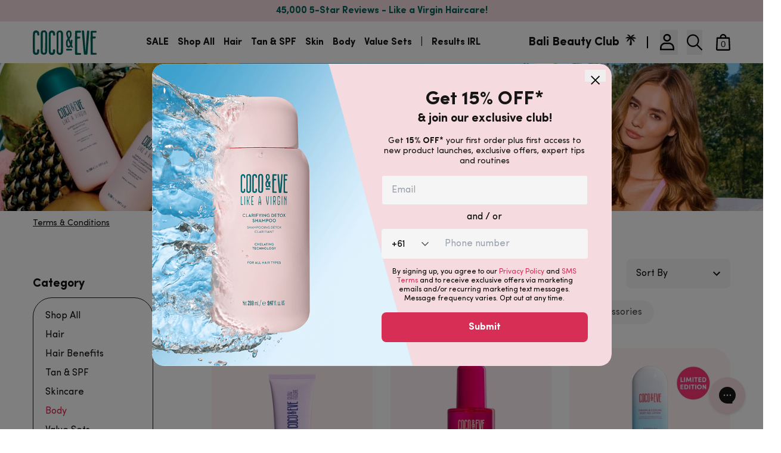

--- FILE ---
content_type: text/html; charset=utf-8
request_url: https://www.cocoandeve.com/collections/body?&store=au
body_size: 46309
content:
<!DOCTYPE html><html lang="en"><head><meta charSet="utf-8"/><meta name="robots" content="noindex,nofollow"/><meta name="viewport" content="width=device-width, minimum-scale=1.0"/><meta name="region" content="au"/><meta name="google-site-verification" content="w67GRNM1vFni-Qmp08TGjvLWivbYjtw_C99SlvSTnAU"/><meta name="facebook-domain-verification" content="cj9v49lrmfzfsp5h439fri5askoeak"/><title>Shop The Body Care Products Collection | Coco &amp; Eve</title><meta name="description" content="From exfoliating products and hydrating lotions to body masks &amp; everything in between, we’ve got you covered. Shop Coco &amp; Eve’s best body care products! "/><meta property="og:site_name" content="Coco &amp; Eve"/><meta property="og:url" content="http://www.cocoandeve.com/collections/body"/><meta property="og:title" content="Body"/><meta property="og:type" content="product.group"/><meta property="og:description" content="From exfoliating products and hydrating lotions to body masks &amp; everything in between, we’ve got you covered. Shop Coco &amp; Eve’s best body care products! "/><meta property="og:image" content="https://cdn.shopify.com/s/files/1/0148/7201/8998/collections/collection-range.png?v=1583132271"/><meta property="og:image:secure_url" content="https://cdn.shopify.com/s/files/1/0148/7201/8998/collections/collection-range.png?v=1583132271"/><meta property="og:image:width" content="532"/><meta property="og:image:height" content="400"/><meta property="og:image:alt" content="Body"/><meta name="twitter:site" content="@"/><meta name="twitter:card" content="summary_large_image"/><meta name="twitter:title" content="Body"/><meta name="twitter:description" content="From exfoliating products and hydrating lotions to body masks &amp; everything in between, we’ve got you covered. Shop Coco &amp; Eve’s best body care products! "/><script type="application/ld+json">{"@context":"http://schema.org","@type":"OfferCatalog","name":"Body","@id":"https://www.cocoandeve.com/collections/body#OfferCatalog","numberOfItems":3,"itemListOrder":"ItemListUnordered","itemListElement":[{"@type":"Product","@id":"https://www.cocoandeve.com/products/resurfacing-body-gel-scrub#Product","name":"Resurfacing Body Gel Scrub","category":"Beauty","brand":"Coco & Eve","url":"https://www.cocoandeve.com/products/resurfacing-body-gel-scrub","sku":"CE0004142020","gtin13":"","offers":{"@type":"AggregateOffer","name":"Resurfacing Body Gel Scrub","lowPrice":"43.0","highPrice":"43.0","priceCurrency":"AUD","availability":true,"itemCondition":"http://schema.org/NewCondition","sku":"CE0004142020","offerCount":1,"priceValidUntil":"2026-1-20","@id":"https://www.cocoandeve.com/products/resurfacing-body-gel-scrub#ProductVariant_gid://shopify/ProductVariant/42885807865910"},"image":{"@type":"ImageObject","height":1140,"width":1140,"url":"https://cdn.shopify.com/s/files/1/0148/7201/8998/files/CE_PDP_BodyGelScrub_1.jpg?v=1755567235","@id":"https://cdn.shopify.com/s/files/1/0148/7201/8998/files/CE_PDP_BodyGelScrub_1.jpg?v=1755567235"},"aggregateRating":{"@type":"AggregateRating","ratingValue":4.72,"bestRating":5,"ratingCount":36},"review":[{"@type":"Review","reviewRating":{"@type":"Rating","ratingValue":4},"author":{"@type":"Person","name":"Janette M."}},{"@type":"Review","reviewRating":{"@type":"Rating","ratingValue":5},"author":{"@type":"Person","name":"Susie"}},{"@type":"Review","reviewRating":{"@type":"Rating","ratingValue":5},"author":{"@type":"Person","name":"Rhiannon D."}},{"@type":"Review","reviewRating":{"@type":"Rating","ratingValue":5},"author":{"@type":"Person","name":"Brittany B."}},{"@type":"Review","reviewRating":{"@type":"Rating","ratingValue":5},"author":{"@type":"Person","name":"Giulia"}}]},{"@type":"Product","@id":"https://www.cocoandeve.com/products/firming-tan-prolonging-peptide-body-oil#Product","name":"Firming & Tan Prolonging Peptide Body Oil","category":"Beauty","brand":"Coco & Eve","url":"https://www.cocoandeve.com/products/firming-tan-prolonging-peptide-body-oil","sku":"CE0005102020","gtin13":"","offers":{"@type":"AggregateOffer","name":"Firming & Tan Prolonging Peptide Body Oil","lowPrice":"50.0","highPrice":"50.0","priceCurrency":"AUD","availability":true,"itemCondition":"http://schema.org/NewCondition","sku":"CE0005102020","offerCount":1,"priceValidUntil":"2026-1-20","@id":"https://www.cocoandeve.com/products/firming-tan-prolonging-peptide-body-oil#ProductVariant_gid://shopify/ProductVariant/43539835977782"},"image":{"@type":"ImageObject","height":2000,"width":2000,"url":"https://cdn.shopify.com/s/files/1/0148/7201/8998/files/01_DOTCOM.jpg?v=1755567191","@id":"https://cdn.shopify.com/s/files/1/0148/7201/8998/files/01_DOTCOM.jpg?v=1755567191"},"aggregateRating":{"@type":"AggregateRating","ratingValue":4.91,"bestRating":5,"ratingCount":75},"review":[{"@type":"Review","reviewRating":{"@type":"Rating","ratingValue":5},"author":{"@type":"Person","name":"Heidi M."}},{"@type":"Review","reviewRating":{"@type":"Rating","ratingValue":5},"author":{"@type":"Person","name":"Lucia J."}},{"@type":"Review","reviewRating":{"@type":"Rating","ratingValue":5},"author":{"@type":"Person","name":"Mrs H."}},{"@type":"Review","reviewRating":{"@type":"Rating","ratingValue":5},"author":{"@type":"Person","name":"Lin V."}},{"@type":"Review","reviewRating":{"@type":"Rating","ratingValue":5},"author":{"@type":"Person","name":"Julie J."}}]},{"@type":"Product","@id":"https://www.cocoandeve.com/products/firming-cooling-body-gel-lotion#Product","name":"Firming & Cooling Body Gel Lotion","category":"Beauty","brand":"Coco & Eve","url":"https://www.cocoandeve.com/products/firming-cooling-body-gel-lotion","sku":"CE0004132020","gtin13":"","offers":{"@type":"AggregateOffer","name":"Firming & Cooling Body Gel Lotion","lowPrice":"39.0","highPrice":"39.0","priceCurrency":"AUD","availability":true,"itemCondition":"http://schema.org/NewCondition","sku":"CE0004132020","offerCount":1,"priceValidUntil":"2026-1-20","@id":"https://www.cocoandeve.com/products/firming-cooling-body-gel-lotion#ProductVariant_gid://shopify/ProductVariant/43539898695734"},"image":{"@type":"ImageObject","height":1140,"width":1140,"url":"https://cdn.shopify.com/s/files/1/0148/7201/8998/files/01_HERO.jpg?v=1755567189","@id":"https://cdn.shopify.com/s/files/1/0148/7201/8998/files/01_HERO.jpg?v=1755567189"},"aggregateRating":{"@type":"AggregateRating","ratingValue":4.84,"bestRating":5,"ratingCount":45},"review":[{"@type":"Review","reviewRating":{"@type":"Rating","ratingValue":5},"author":{"@type":"Person","name":"Carol V."}},{"@type":"Review","reviewRating":{"@type":"Rating","ratingValue":5},"author":{"@type":"Person","name":"Rhiannon D."}},{"@type":"Review","reviewRating":{"@type":"Rating","ratingValue":5},"author":{"@type":"Person","name":"Karol E."}},{"@type":"Review","reviewRating":{"@type":"Rating","ratingValue":5},"author":{"@type":"Person","name":"Lin V."}},{"@type":"Review","reviewRating":{"@type":"Rating","ratingValue":5},"author":{"@type":"Person","name":"Sarah S."}}]}]}</script><meta name="next-head-count" content="23"/><link rel="icon" href="/Favicon_palm.png"/><link rel="preload" href="/_next/static/media/377f6bb2f9d2165f-s.p.woff2" as="font" type="font/woff2" crossorigin="anonymous" data-next-font="size-adjust"/><link rel="preload" href="/_next/static/media/8837e8ef9b676563-s.p.woff2" as="font" type="font/woff2" crossorigin="anonymous" data-next-font="size-adjust"/><link rel="preload" href="/_next/static/css/203cb0525c0af356.css" as="style" crossorigin="anonymous"/><link rel="stylesheet" href="/_next/static/css/203cb0525c0af356.css" crossorigin="anonymous" data-n-g=""/><noscript data-n-css=""></noscript><script defer="" crossorigin="anonymous" nomodule="" src="/_next/static/chunks/polyfills-78c92fac7aa8fdd8.js"></script><script defer="" src="/_next/static/chunks/6817-3e528e39148899a6.js" crossorigin="anonymous"></script><script defer="" src="/_next/static/chunks/4020.535a4e5031bae5e0.js" crossorigin="anonymous"></script><script defer="" src="/_next/static/chunks/4195-3aa2ba406d874124.js" crossorigin="anonymous"></script><script defer="" src="/_next/static/chunks/8808.78d8b458f2bda46c.js" crossorigin="anonymous"></script><script src="/_next/static/chunks/webpack-8edccacff5e958c8.js" defer="" crossorigin="anonymous"></script><script src="/_next/static/chunks/framework-9cd5fa8913c405e1.js" defer="" crossorigin="anonymous"></script><script src="/_next/static/chunks/main-1e84348628092f10.js" defer="" crossorigin="anonymous"></script><script src="/_next/static/chunks/pages/_app-fd2e7750ab7ff049.js" defer="" crossorigin="anonymous"></script><script src="/_next/static/chunks/1129-0a6297dbd511a547.js" defer="" crossorigin="anonymous"></script><script src="/_next/static/chunks/7078-da41ae0072ad10ed.js" defer="" crossorigin="anonymous"></script><script src="/_next/static/chunks/7311-61ed3b0a46554a26.js" defer="" crossorigin="anonymous"></script><script src="/_next/static/chunks/5628-359a95cd12b9acbf.js" defer="" crossorigin="anonymous"></script><script src="/_next/static/chunks/7685-0f1f0333d18757e1.js" defer="" crossorigin="anonymous"></script><script src="/_next/static/chunks/3084-95859a92852ee150.js" defer="" crossorigin="anonymous"></script><script src="/_next/static/chunks/7985-9505c069446be163.js" defer="" crossorigin="anonymous"></script><script src="/_next/static/chunks/750-b7676d9765e697eb.js" defer="" crossorigin="anonymous"></script><script src="/_next/static/chunks/1664-82eb5a071dc76b98.js" defer="" crossorigin="anonymous"></script><script src="/_next/static/chunks/9387-448a82ef6a400a79.js" defer="" crossorigin="anonymous"></script><script src="/_next/static/chunks/4392-62464abe56b9a76f.js" defer="" crossorigin="anonymous"></script><script src="/_next/static/chunks/8630-3a4b2d243f1aa34b.js" defer="" crossorigin="anonymous"></script><script src="/_next/static/chunks/pages/stores/%5Bregion%5D/collections/%5BcollectionHandle%5D-6272d2ada282ca99.js" defer="" crossorigin="anonymous"></script><script src="/_next/static/v20250114r02/_buildManifest.js" defer="" crossorigin="anonymous"></script><script src="/_next/static/v20250114r02/_ssgManifest.js" defer="" crossorigin="anonymous"></script></head><body><div id="__next"><main class="__variable_764d6f font-sans"><header class="main-header z-[1030] w-full relative"><div class=" announcement-bar bg-primary-light  w-full py-25 lg:py-[.5em]"><div class="container text-center font-bold"><div class="relative "><div class="overflow-hidden "><div class="flex carousel__container lg:-mx-g items-start"><div class="h-2 bg-primary"></div></div></div></div></div></div><nav class="bg-white relative flex flex-wrap items-center justify-between px-hg z-[1000]"><div class="container px-0 lg:px-g flex flex-wrap lg:flex-nowrap items-center justify-between "><button class="text-lg border-0 [flex-basis:30%] lg:hidden h-[40px]" type="button" data-cy="menu-icon" aria-label="Mobile navbar toggler"><span class="block w-[1.25em] h-[2px] bg-[#151515] relative before:-top-[.4em] before:w-[1.05em] before:h-[2px] before:bg-[#151515] before:absolute before:left-[0] after:content-[&#x27;&#x27;] after:h-[2px] after:bg-body after:absolute after:left-[0] after:w-[.95em] after:top-[.4em]"></span></button><a href="/" class="inline-block py-[11.250px] lg:py-[14.531px] lg:[flex-basis:10%] mx-auto lg:mx-0" aria-label="Visit Coco and Eve homepage"><svg xmlns="http://www.w3.org/2000/svg" viewBox="0 0 100.4 38.8" height="34" class="lg:h-[2.578rem]"><g fill="#00635b"><path clip-rule="evenodd" d="M60.2 29.3c-1.2 0-2.3 0-3.5-.1-.5 0-3.8-.4-4.2.7-.1.3-.1.5 0 .8.1.9.5 1.3 1.3 1.3h6.6c1 0 1.3-.4 1.3-1.4-.1-1-.3-1.3-1.5-1.3zm-4.8.7c-.1.1-.2 0-.3-.1.1-.1.2-.2.3-.1z" fill-rule="evenodd"></path><path d="M63 26.6c-.6-1.3-1.1-2.6-1.5-3.9v-.3l.2-.5c.1-.2.1-.3.1-.5.1-.7.2-1.3.3-2 0-.2 0-.4.1-.6 0-.2.1-.5.1-.7.1-.4.1-.8.1-1.3V15.5c0-.2-.1-.4-.2-.5-.2-.1-.5-.1-.8-.1h-.8c-.2 0-.4 0-.6.1s-.2.4-.2.4V16.8c0 .5 0 .9-.1 1.4 0 0-.1-.1-.2-.3-.4-.8-.9-2-1.5-3.7-.1-.2-.1-.4-.1-.6 0 0 0-.1.3-.5C60.1 11 61 9 61 7.3l.1-1.1-.1-1.3c0-.6-.1-1.3-.4-1.9-.1-.5-.3-1-.6-1.4-.8-1-2-1.5-3.2-1.4-1.2-.1-2.4.5-3.2 1.5-.7.9-1.1 2-1 3.2v.4c-.1.3-.1.6 0 .9.5 2.1 1.2 4.1 2 6v.1c.1.2.1.5.1.8 0 .2-.1.4-.2.5-1.4 1.7-2.1 3.2-2.1 4.5v4.8c0 1.2.4 2.3 1.1 3.2.8.8 1.9 1.3 3 1.3s2.2-.5 2.9-1.3c.1-.1.2-.2.2-.3l.1-.2.1-.1h.1l.1.1v.1l.1.2.1.2c0 .1 0 .2.1.3 0 .1.1.2.1.3.1.3.4.5.9.5h1.5c.4 0 .5-.3.5-.4zM54.2 6.7l-.2.1c-.1-.1-.3-.1-.4-.2v-.2l.2-.1c.1 0 .3.1.4.1zm1.5-3.3c.5-.6 1.5-.7 2.1-.2l.2.1c.3.4.5.9.5 1.4v2.7c-.1 1-.4 2-1.1 2.8-.3.4-.4.5-.5.5s-.2 0-.3-.3c-.7-1.8-1.2-3.7-1.4-5.6 0-.6.2-1.1.5-1.4zm2.5 20.1c-.4.6-1.1 1.1-1.8 1.1-.4 0-.8-.1-1.1-.4-.3-.5-.4-1-.3-1.6V18c0-.6.2-1.2.6-1.7.2-.3.3-.3.3-.3s.1 0 .2.4l2.3 5.5c.1.2.1.5.1.7 0 .3-.1.6-.3.9z"></path><path clip-rule="evenodd" d="M70.8 38.7h-3c-.8 0-1.2-.4-1.3-1.3-.1-.7-.1-1.4-.1-2.1.1-1.7 0-19.2-.1-20.9-.1-1.9 0-3.7.2-5.6.1-.9 0-1.7 0-2.6 0-1.5 0-3 .1-4.4 0-.6.5-1.1 1.1-1.1.5-.1 1-.2 1.5-.2h4.4c.5 0 .9.1 1.4.1.4 0 .8.4.8.8.1.4.1.8.1 1.2 0 .5-.3.8-.8.9h-4.2c-.5-.1-1 .3-1.1.8v.2c0 .6-.1 1.2 0 1.8 0 .9 0 1.8.1 2.7 0 .8.2 1 1 1h2.9c.5 0 .9.4.9.9v.2c-.1.4-.1.8-.2 1.1 0 .3-.3.6-.6.6-.5 0-1.1.1-1.6.1s-1 0-1.5.1c-.6.1-.8.3-.8.9 0 1.1-.1 18.1-.1 19.2v1.7c0 .5.4 1 .9 1h.2c1.2 0 2.3.1 3.5.1s1.4.2 1.5 1.4c0 1-.3 1.4-1.3 1.4-1.4.1-2.7 0-3.9 0zm1.3-27.2-.2.1.1.4.2-.1z" fill-rule="evenodd"></path><path d="m85.1 36.4.2.1.2-.3-.2-.1z"></path><path d="M88.2.5c-.2 0-.4 0-.6-.1-.9-.2-2 .1-2.2.8-.2 1-2.2 31.8-2.3 32.1 0 .1 0 .3-.1.3s0-.7-.1-1c-.1-.6-2-30.3-2.3-31.6-.1-.5-.8-.7-1.4-.8H77.9c-.5.1-.7.2-.7.6 0 .5 0 1.1.1 1.6.2 1.2 2.7 33 3.1 35.2.1.6.4.7 1.1.8.4 0 .8.1 1.2.1.6 0 1.3.1 1.9 0 .5 0 1-.2 1.2-.7.2-.7.4-1.3.4-2 0-1.6 2.7-34 2.8-34.7.1-.3-.3-.6-.8-.6z"></path><path d="M79.4 3.2c.1-.1.2-.2.3-.1v.1c-.1.2-.2.1-.3 0zM95.4 3.5h4.2c.5 0 .8-.4.8-.8s0-.8-.1-1.2c0-.4-.4-.8-.8-.8-.5-.1-.9-.1-1.4-.1h-4.4c-.5 0-1 .1-1.5.2-.6.1-1 .5-1.1 1.1-.1 1.3-.1 2.8-.1 4.2 0 .9.1 1.7 0 2.6-.2 1.9-.2 3.7-.2 5.6.2 1.7.3 19.3.2 20.9 0 .7 0 1.4.1 2.1.1.9.5 1.3 1.3 1.3h6.7c1 0 1.4-.4 1.3-1.4 0-1.2-.3-1.4-1.5-1.4s-2.3 0-3.5-.1c-.5.1-1-.3-1.1-.9v-.2c0-.6-.1-1.1 0-1.7 0-1.1.1-18.1.1-19.2 0-.6.2-.8.8-.9.5 0 1 0 1.5-.1.5 0 1.1 0 1.6-.1.3 0 .6-.2.6-.6.1-.4.1-.8.2-1.1.1-.5-.2-1-.6-1.1h-3.1c-.8 0-1-.3-1-1 0-.9 0-1.8-.1-2.7V4.3c0-.5.4-1 .9-1zm-2.6-1.1-.2-.1.2-.1.2.1zm5.5 34.8.2-.1c.1 0 .3.1.4.1v.3l-.2.1c-.2-.1-.3-.1-.4-.2zm-.4.4.2.1-.2.1-.2-.1z"></path><path clip-rule="evenodd" d="M22.7 11.4V5c0-1.1-.3-2.2-1-3.1C20.8.4 19-.3 17.3.1c-.4.1-.7.1-1.1.1-1.1 0-2.2.6-2.8 1.5-.7 1.1-1 2.4-1 3.7s.1 2.6.1 3.9V31.5c-.1 1-.1 2 0 2.9.1 1.3.7 2.5 1.8 3.2 1.3.9 2.8 1.2 4.3.9 1.6-.2 2.9-1.2 3.5-2.7.4-.9.6-2 .6-3V11.4zm-3.2 16.3c-.2.9-.3 1.8-.2 2.8 0 1 .1 2 .1 3 .1.8-.3 1.6-.9 2-.1.1-.2.1-.3.2-.9.3-2-.1-2.3-1.1-.1-.4-.2-.8-.2-1.2-.1-.9-.2-1.8-.2-2.7v-.5c.3-1.3.2-18.6.2-20V5.1c0-.7.3-1.4.9-1.9.2-.2.5-.3.8-.4 1-.2 1.9.4 2.1 1.4.1.5.2 1 .2 1.5v5.5c-.1.2-.1 16.3-.2 16.5zm.4 1.5c-.1-.1-.2-.2-.2-.4 0-.1.1-.2.2-.4h.1c.1.1.3.3.2.4s-.1.3-.3.4zM47.6 11.4V33c0 1-.2 2-.5 3-.6 1.5-1.9 2.5-3.5 2.7-1.5.3-3.1 0-4.3-.9-1.1-.7-1.8-1.9-1.8-3.2-.1-1-.1-2 0-2.9V9.5c0-1.3 0-2.6-.1-3.9s.3-2.6 1-3.6C39 1.1 40.1.5 41.2.4c.4 0 .7-.1 1.1-.1 1.7-.4 3.5.3 4.4 1.8.6.9 1 2 1 3.1-.2 1.9-.2 4-.1 6.2zm-3.2-3.5c0-.7 0-1.5-.1-2.2 0-.5-.1-1-.2-1.5-.2-1-1.2-1.6-2.1-1.4-.3.1-.6.2-.8.4-.6.5-.9 1.2-.9 1.9V10.2c.1 1.4.2 18.6-.2 20v.5c.1.9.1 1.8.2 2.7 0 .4.1.8.2 1.2.5.9 1.5 1.4 2.5 1.1.1 0 .2-.1.3-.2.7-.5 1-1.2.9-2 0-1-.1-2.1-.1-3.1-.1-.9 0-1.8.2-2.7.1-.2.1-16.3.1-16.5V7.9zm.4 20.6h-.1c-.1.1-.1.2-.1.4s0 .4.2.3.3-.2.3-.3c0-.2-.2-.3-.3-.4zM34.1 30.1c-.4-.1-.8-.1-1.2 0-.9.1-1.2.4-1.2 1.3v2.2c0 .5-.1 1.1-.5 1.5-.4.5-1.1.6-1.6.4-.7-.2-1.2-.7-1.3-1.4-.1-.4-.1-.8-.1-1.2V6.7c0-.8.1-1.5.4-2.2l.1-.2c.4-.8 1.4-1 2.2-.6.4.3.7.8.8 1.3l.3 2.4c0 .4.3.6.7.7s.8.1 1.3.1h.2c.6 0 1-.6.9-1.1.1-1 0-2-.2-3-.2-1.2-.9-2.3-1.9-3-.7-.5-1.5-.8-2.4-.8-1.5-.2-2.9.3-4 1.3-1 1.1-1.5 2.5-1.5 3.9-.1 2.3-.1 20.6-.1 22.9 0 .5 0 1 .1 1.5s.1 1.1 0 1.6c-.1.4-.2.8-.1 1.3.1.8.2 1.7.3 2.5.2 1.3 1 2.4 2.1 3 1.3.7 2.7.9 4.1.5 1.3-.2 2.4-1 2.9-2.2.8-1.8 1-3.7.7-5.6-.2-.6-.6-.9-1-.9zm-7.4-18.8c-.3 0-.4-.2-.3-.6.4 0 .6.1.6.4-.1.1-.2.2-.3.2zM9.3 30.1c-.4-.1-.8-.1-1.2 0-.9.1-1.2.4-1.2 1.3v2.2c0 .5-.1 1.1-.5 1.5-.4.5-1.1.6-1.6.4-.7-.2-1.2-.7-1.3-1.4-.1-.4-.1-.8-.1-1.2V6.7c0-.8.1-1.5.4-2.2 0-.1.1-.2.1-.3.5-.7 1.4-1 2.2-.5.4.3.7.8.7 1.3.2.7.3 1.5.4 2.2 0 .4.3.6.7.7s.8.2 1.2.2h.2c.6 0 1-.6.9-1.1.1-1 0-2-.2-3-.2-1.2-.9-2.3-1.9-3C7.4.5 6.6.2 5.7.1c-1.5-.2-2.9.3-4 1.3C.7 2.5.2 3.9.2 5.3 0 7.7.1 25.9 0 28.3c0 .5 0 1 .1 1.5s.1 1.1 0 1.6c-.1.4-.1.8-.1 1.2.1.8.2 1.7.3 2.5.2 1.3 1 2.4 2.1 3 1.3.7 2.7.9 4.1.5 1.3-.2 2.4-1 2.9-2.2.8-1.8 1-3.7.7-5.6 0-.4-.4-.7-.8-.7zM1.9 11.3c-.3 0-.4-.2-.3-.6.4 0 .6.1.6.4-.1.1-.2.2-.3.2z" fill-rule="evenodd"></path></g><path d="m85.3 36.5-.2-.1.2-.3.2.1z" fill="#fff"></path></svg></a><ul class="header-desktop-nav list-reset pl-0 mb-0 hidden lg:flex lg:[flex-basis:auto] lg:flex-row"><li class="nav-item pr-hg"><a href="/collections/sale-special-offers?c=main-menu" class="inline-block no-underline m-0 text-body font-bold py-[.375em] hover:no-underline hover:text-primary">SALE</a></li><li class="nav-item px-hg"><a href="/collections/all?c=main-menu" class="inline-block no-underline m-0 text-body font-bold py-[.375em] hover:no-underline hover:text-primary">Shop All</a><div class="z-[1010] nav-mega-menu hidden left-0 border-t w-full border-top-body mt-[18px] bg-white absolute before:bg-transparent before:w-full before:h-[1.25em] before:absolute before:-mt-[1.25em]"><div class="container pt-3 flex flex-wrap items-center justify-between px-g"><div class="flex w-full"><div class="max-w-[14.625em] mr-3 mb-3 px-0"><a href="/collections/all" class="bg-gray-400 text-primary hover:text-primary rounded border border-transparent font-bold mb-2 w-full hover:no-underline inline-flex items-center justify-center px-3 py-1 text-lg text-center whitespace-nowrap">Shop all products</a><a href="/collections/hair"><img src="https://imagedelivery.net/ghVX8djKS3R8-n0oGeWHEA/64b0b1d0-9bcc-45fe-1799-8a45e78c7a00/public" alt="Shop all mega menu" class="d-block w-100 rounded"/></a></div><div class="ml-3 mb-3 flex flex-wrap justify-between px-0 flex-grow-1 w-full"><div class="d-flex flex-column"><a href="/collections/hair" class="block mb-2 text-lg text-body font-bold" aria-label="Hair">Hair</a><ol class="list-unstyled"><li class="mb-1 "><a href="/collections/shampoo-conditioner" class="text-body" aria-label="Shampoo &amp; Conditioner">Shampoo &amp; Conditioner</a></li><li class="mb-1 "><a href="/collections/treatments" class="text-body" aria-label="Treatments">Treatments</a></li><li class="mb-1 "><a href="/collections/hair-styling" class="text-body" aria-label="Hair Styling">Hair Styling</a></li><li class="mb-1 "><a href="/collections/hair-accessories" class="text-body" aria-label="Hair Accessories">Hair Accessories</a></li><li><a href="/collections/hair" class="text-body font-bold" aria-label="Shop Hair Range">Shop <!-- -->Hair<!-- --> Range</a></li></ol></div><div class="d-flex flex-column"><a href="/collections/tan-and-spf" class="block mb-2 text-lg text-body font-bold" aria-label="Tan &amp; SPF">Tan &amp; SPF</a><ol class="list-unstyled"><li class="mb-1 "><a href="/collections/body-tan" class="text-body" aria-label="Body Tan">Body Tan</a></li><li class="mb-1 "><a href="/collections/face-tan" class="text-body" aria-label="Face Tan">Face Tan</a></li><li class="mb-1 "><a href="/collections/suncare-tan" class="text-body" aria-label="Suncare">Suncare</a></li><li class="mb-1 "><a href="/collections/tanning-mitts" class="text-body" aria-label="Tanning Mitts">Tanning Mitts</a></li><li class="mb-1 "><a href="/collections/tan-accessories" class="text-body" aria-label="Tan Accessories">Tan Accessories</a></li><li><a href="/collections/tan-and-spf" class="text-body font-bold" aria-label="Shop Tan &amp; SPF Range">Shop <!-- -->Tan &amp; SPF<!-- --> Range</a></li></ol></div><div class="d-flex flex-column"><a href="/collections/skincare" class="block mb-2 text-lg text-body font-bold" aria-label="Skin">Skin</a><ol class="list-unstyled"><li class="mb-1 "><a href="/collections/cleansers" class="text-body" aria-label="Cleansers">Cleansers</a></li><li class="mb-1 "><a href="/collections/toner" class="text-body" aria-label="Toner">Toner</a></li><li class="mb-1 "><a href="/collections/primer" class="text-body" aria-label="Primer">Primer</a></li><li class="mb-1 "><a href="/collections/face-moisturiser" class="text-body" aria-label="Face Moisturiser">Face Moisturiser</a></li><li class="mb-1 "><a href="/collections/eye-care" class="text-body" aria-label="Eye Care">Eye Care</a></li><li><a href="/collections/skincare" class="text-body font-bold" aria-label="Shop Skin Range">Shop <!-- -->Skin<!-- --> Range</a></li></ol></div><div class="d-flex flex-column"><a href="/collections/body" class="block mb-2 text-lg text-body font-bold" aria-label="Body">Body</a><ol class="list-unstyled"><li class="mb-1 "><a href="/collections/body-wash" class="text-body" aria-label="Body Wash">Body Wash</a></li><li class="mb-1 "><a href="/collections/moisturizers" class="text-body" aria-label="Moisturiser">Moisturiser</a></li><li class="mb-1 "><a href="/collections/exfoliators" class="text-body" aria-label="Exfoliators">Exfoliators</a></li><li class="mb-1 "><a href="/collections/body-suncare" class="text-body" aria-label="Suncare">Suncare</a></li><li class="mb-1 "><a href="/collections/body-accessories" class="text-body" aria-label="Body Accessories">Body Accessories</a></li><li><a href="/collections/body" class="text-body font-bold" aria-label="Shop Body Range">Shop <!-- -->Body<!-- --> Range</a></li></ol></div><div class="d-flex flex-column"><a href="/collections/kits-gifts" class="block mb-2 text-lg text-body font-bold" aria-label="Value Sets">Value Sets</a><ol class="list-unstyled"><li class="mb-1 "><a href="/collections/hair-sets" class="text-body" aria-label="Hair Sets">Hair Sets</a></li><li class="mb-1 "><a href="/collections/tan-sets" class="text-body" aria-label="Tan Sets">Tan Sets</a></li></ol></div></div></div></div></div></li><li class="nav-item px-hg"><a href="/collections/hair?c=main-menu" class="inline-block no-underline m-0 text-body font-bold py-[.375em] hover:no-underline hover:text-primary">Hair</a><div class="z-[1010] nav-mega-menu hidden left-0 border-t w-full border-top-body mt-[18px] bg-white absolute before:bg-transparent before:w-full before:h-[1.25em] before:absolute before:-mt-[1.25em] hidden"><div class="container pt-3 flex flex-wrap items-center justify-between px-g"><span class="pb-1 w-full text-center">Loading...</span></div></div></li><li class="nav-item px-hg"><a href="/collections/tan-and-spf?c=main-menu" class="inline-block no-underline m-0 text-body font-bold py-[.375em] hover:no-underline hover:text-primary">Tan &amp; SPF</a><div class="z-[1010] nav-mega-menu hidden left-0 border-t w-full border-top-body mt-[18px] bg-white absolute before:bg-transparent before:w-full before:h-[1.25em] before:absolute before:-mt-[1.25em] hidden"><div class="container pt-3 flex flex-wrap items-center justify-between px-g"><span class="pb-1 w-full text-center">Loading...</span></div></div></li><li class="nav-item px-hg"><a href="/collections/skincare?c=main-menu" class="inline-block no-underline m-0 text-body font-bold py-[.375em] hover:no-underline hover:text-primary">Skin</a><div class="z-[1010] nav-mega-menu hidden left-0 border-t w-full border-top-body mt-[18px] bg-white absolute before:bg-transparent before:w-full before:h-[1.25em] before:absolute before:-mt-[1.25em] hidden"><div class="container pt-3 flex flex-wrap items-center justify-between px-g"><span class="pb-1 w-full text-center">Loading...</span></div></div></li><li class="nav-item px-hg"><a href="/collections/body?c=main-menu" class="inline-block no-underline m-0 text-body font-bold py-[.375em] hover:no-underline hover:text-primary">Body</a><div class="z-[1010] nav-mega-menu hidden left-0 border-t w-full border-top-body mt-[18px] bg-white absolute before:bg-transparent before:w-full before:h-[1.25em] before:absolute before:-mt-[1.25em] hidden"><div class="container pt-3 flex flex-wrap items-center justify-between px-g"><span class="pb-1 w-full text-center">Loading...</span></div></div></li><li class="nav-item px-hg"><a href="/collections/kits-gifts?c=main-menu" class="inline-block no-underline m-0 text-body font-bold py-[.375em] hover:no-underline hover:text-primary">Value Sets</a><div class="z-[1010] nav-mega-menu hidden left-0 border-t w-full border-top-body mt-[18px] bg-white absolute before:bg-transparent before:w-full before:h-[1.25em] before:absolute before:-mt-[1.25em] hidden"><div class="container pt-3 flex flex-wrap items-center justify-between px-g"><span class="pb-1 w-full text-center">Loading...</span></div></div></li><li class="nav-item px-hg"><a class="inline-block no-underline m-0 fw-bold text-body font-bold py-[.375em] hover:no-underline hover:text-primary">|</a></li><li class="nav-item px-hg"><a href="/pages/reviews" class="inline-block no-underline m-0 fw-bold text-body font-bold py-[.375em] hover:no-underline hover:text-primary">Results IRL</a></li></ul><ul class="basis-[30%] lg:[flex-basis:auto] flex flex-wrap list-reset pl-0 mb-0 navbar-nav--right flex-row justify-end items-center "><li class="hidden lg:flex pr-hg"><a href="/pages/rewards" class="h4 m-0 flex !font-bold text-body py-[6px] lg:py-hg lg:leading-[1.375em] hover:text-primary hover:no-underline ">Bali Beauty Club<svg xmlns="http://www.w3.org/2000/svg" width="18" height="18" fill="currentColor" class="mx-1 h-2"><path d="M10.303 17.877s1.143-3.384-.535-10.588l5.43 5.596s1.111-4.104-3.565-6.278l6.364.094S16.115 2.987 11 4.677L15.547.322s-4.592-.835-6.4 3.753c0 0-1.778-4.94-6.329-3.945l4.478 4.44S3.199 2.364 0 6.24l6.556.21S1.981 7.693 2.36 12.563L8.2 7.183s.091 5.508-1.496 10.696c1.769.276 3.604 0 3.604 0l-.004-.002Z"></path></svg></a></li><li class="nav-item px-0 d-none d-lg-flex"><span class="h-2 border-l-2 mr-1 hidden lg:flex "></span></li><li id="dropdownMenuForm" class="relative dropdown--account pl-1 mr-1 lg:mr-0 lg:pr-hg"><button class="nav-link h4 m-0 d-flex text-uppercase font-bold py-[6px] lg:py-hg" data-cy="account-icon" aria-haspopup="true" aria-expanded="false" aria-label="Account"><svg xmlns="http://www.w3.org/2000/svg" viewBox="0 0 20 22" class="hover:fill-primary text-[1.375em] h-[1em] mr-[5px] "><path d="M19.1 18.2c0-1.8-.8-3.7-2.1-4.9-1.3-1.3-3.1-2-5-2H7.1c-1.9 0-3.6.7-5 2C.8 14.6 0 16.4 0 18.2v3.2h19.1v-3.2zm-12-4.9H12c1.3 0 2.6.5 3.6 1.4.9.9 1.5 2.2 1.5 3.5v1.2h-15v-1.2c0-1.3.5-2.6 1.5-3.5.9-.9 2.2-1.4 3.5-1.4zm2.4-3.2c.1 0 .1 0 0 0 1.4 0 2.7-.5 3.7-1.5 1-.9 1.5-2.2 1.5-3.6 0-1.3-.5-2.6-1.5-3.6C12.3.5 11 0 9.6 0h-.1C8.2 0 6.9.5 6 1.5 5 2.4 4.4 3.7 4.4 5c0 1.4.5 2.7 1.5 3.6 1 1 2.3 1.5 3.6 1.5zM6.4 5c0-.8.3-1.6.9-2.2.6-.5 1.4-.8 2.2-.8.8 0 1.6.3 2.2.9l.2.1c.6.6.9 1.3.8 2.1 0 .8-.3 1.6-.9 2.1-.6.6-1.4.9-2.2.9-.8 0-1.6-.3-2.2-.9-.6-.5-1-1.3-1-2.2z"></path></svg></button><div id="account-dropdown" class="dropdown-menu w-full top-[3.53125em] lg:top-[3em] right-0 left-auto border-0 rounded-0 pb-0 -mt-[1px] lg:mt-0 pt-0 float-none z-[1030] fixed lg:absolute lg:w-[330px] hidden"><div class="flex dropdown__login__register"><form id="dropdown__login" class="p-g [box-shadow:0_0.5rem_1rem_rgba(0,0,0,0.15)!important] bg-white w-full"><p class="font-bold text-center px-2 mb-2">Earn and redeem points from purchases</p><div class="auth-buttons CustomerLoginForm"><a class="btn btn-outline-dark mb-2 text-gray-600 bg-white btn-block flex items-center justify-center hover:no-underline hover:text-body" href="#"><svg width="20" height="20" viewBox="0 0 20 20" fill="none" xmlns="http://www.w3.org/2000/svg"><g clip-path="url(#clip0_2515_31358_loginDropdown)"><path d="M10 0C4.47727 0 0 4.50029 0 10.0514C0 15.0908 3.69318 19.2516 8.50546 19.9785V12.7155H6.03136V10.0733H8.50546V8.31525C8.50546 5.40445 9.91636 4.12656 12.3232 4.12656C13.4759 4.12656 14.0855 4.21245 14.3741 4.25174V6.55808H12.7323C11.7105 6.55808 11.3536 7.5317 11.3536 8.62913V10.0733H14.3482L13.9418 12.7155H11.3536V20C16.2345 19.3343 20 15.1397 20 10.0514C20 4.50029 15.5227 0 10 0Z" fill="#425995"></path></g><defs><clipPath id="clip0_2515_31358_loginDropdown"><rect width="20" height="20" fill="white"></rect></clipPath></defs></svg><span class="ml-1">Login with Facebook</span></a><a class="btn btn-outline-dark mb-2 text-gray-600 bg-white btn-block flex items-center justify-center hover:no-underline hover:text-body" href="#"><svg width="21" height="20" viewBox="0 0 21 20" fill="none" xmlns="http://www.w3.org/2000/svg"><g clip-path="url(#clip0_2515_31362_loginDropdown)"><path d="M4.88802 11.8038L4.19902 14.3318L1.68302 14.3848C0.903995 12.9734 0.496891 11.3869 0.500018 9.7748C0.500018 8.1578 0.898018 6.6368 1.60602 5.2998L3.84802 5.7028L4.83002 7.8928C4.38822 9.16263 4.40876 10.5476 4.88802 11.8038Z" fill="#FBBB00"></path><path d="M20.3244 7.9502C20.5747 9.23058 20.5601 10.5487 20.2814 11.8232C19.7904 14.0403 18.5421 16.0169 16.7514 17.4132L13.8924 17.2712L13.4894 14.8052C14.663 14.1371 15.5706 13.0851 16.0594 11.8262H10.6934V7.9502H20.3244Z" fill="#518EF8"></path><path d="M16.7592 17.4149C14.9663 18.8106 12.7573 19.5652 10.4852 19.5579C6.67016 19.5579 3.35116 17.4879 1.66016 14.4399L4.90916 11.8599C5.75416 14.0529 7.93416 15.6139 10.4852 15.6139C11.54 15.6156 12.5772 15.3434 13.4952 14.8239L16.7592 17.4149Z" fill="#28B446"></path><path d="M16.8882 2.26704L13.6582 4.88104C12.7155 4.2993 11.6289 3.99276 10.5212 3.99604C9.29168 3.99272 8.0915 4.37126 7.0864 5.07936C6.0813 5.78746 5.32088 6.79018 4.91016 7.94904L1.66016 5.32004C2.51182 3.70995 3.78738 2.36329 5.34896 1.42564C6.91053 0.487987 8.69871 -0.00497742 10.5202 3.78899e-05C12.9402 3.78899e-05 15.1622 0.850038 16.8882 2.26704Z" fill="#F14336"></path></g><defs><clipPath id="clip0_2515_31362_loginDropdown"><rect width="20" height="20" fill="white" transform="translate(0.5)"></rect></clipPath></defs></svg><span class="ml-1">Login with Google</span></a></div><p class="text-center auth-buttons mb-g">or login with email</p><div class="mb-2"><label for="dropdownLoginFormEmail" id="dropdownLoginFormEmailLabel" class="sr-only">Email</label><input type="email" class="block h-[50px] font-size-sm appearance-none w-full py-1 px-2 mb-1 text-base leading-normal bg-gray-400 text-gray-800  rounded border-0 focus:outline-none" id="dropdownLoginFormEmail" placeholder="Email" aria-labelledby="dropdownLoginFormEmailLabel"/></div><div class="lg:mb-2 sm:mb-0"><label for="dropdownLoginFormPassword" id="dropdownLoginFormPasswordLabel" class="sr-only">Password</label><input autoComplete="current-password" type="password" class="font-size-sm h-[50px] block appearance-none w-full py-1 px-2 mb-1 leading-normal bg-gray-400 text-gray-800 border-gray-200 rounded border-0 focus:outline-none" id="dropdownLoginFormPassword" placeholder="Password" aria-labelledby="dropdownLoginFormPasswordLabel"/></div><button disabled="" type="submit" class="btn-primary w-full border-0 py-1 mt-1 !opacity-100  btn-lg btn block opacity-70">Log In</button><ul class="d-flex justify-content-between mt-2 mb-1 list-unstyled"><li class="flex justify-between"><a tabindex="0" href="/account/login?recover=true" class="text-underline text-primary underline">Forgot your password?</a><button type="button" class="text-underline text-primary underline">Sign up</button></li></ul></form></div></div></li><li class="nav-item pr-g lg:pl-hg"><button type="button" class="h4 m-0 flex font-bold py-[6px] lg:py-hg" data-cy="search-icon" aria-label="Search"><svg viewBox="0 0 24 25" xmlns="http://www.w3.org/2000/svg" class="hover:fill-primary  text-[1.5625em] lg:text-[1.375em] h-[1em]"><path d="m23.707 22.793-6.825-6.825A9.454 9.454 0 0 0 19 10C19 4.762 14.738.5 9.5.5S0 4.762 0 10s4.262 9.5 9.5 9.5c2.26 0 4.335-.796 5.968-2.118l6.825 6.825a.997.997 0 0 0 1.414 0 .999.999 0 0 0 0-1.414ZM9.5 17.5C5.364 17.5 2 14.136 2 10s3.364-7.5 7.5-7.5S17 5.864 17 10s-3.364 7.5-7.5 7.5Z"></path></svg></button></li><li class="nav-item d-flex lg:pl-hg"><a class="text-body hover:text-primary hover:fill-primary flex justify-center items-center [flex-flow:column] relative py-[6px] lg:py-hg h4 !font-normal" data-toggle="modal" data-target="#cart-drawer" tabindex="0" role="button" data-cy="cart-icon"><svg viewBox="0 0 22 25" xmlns="http://www.w3.org/2000/svg" class="text-[1.5625em] h-[1em] lg:text-[27.5px] lg:h-[27.5px]"><path d="m11.001 0 .219.005c2.606.11 4.711 2.191 4.826 4.784l.003.145h4.078l.12.007c.472.053.86.412.937.885l.013.12.8 16.508c.03.609-.122 1.157-.479 1.599l-.127.144-.133.127c-.506.442-1.197.642-2.022.672l-.228.004H2.995l-.229-.004c-.825-.03-1.516-.23-2.024-.675l-.134-.128-.126-.143c-.316-.391-.47-.87-.481-1.397l.002-.2L.8 5.945c.025-.535.44-.949.95-1.005l.12-.006h4.082C5.994 2.201 8.246 0 11.002 0Zm8.109 7.064H2.894l-.748 15.492v.064l.003.048.013.062.063.034.1.036c.105.032.27.064.525.073l.147.002H19.01c.268 0 .455-.023.583-.05l.126-.036a.735.735 0 0 0 .045-.017l.074-.039.009-.007.01-.05a.538.538 0 0 0 .005-.05l-.001-.067-.751-15.495Zm-8.109-4.937-.17.005a2.903 2.903 0 0 0-2.733 2.705l-.003.097h5.813c-.04-1.494-1.236-2.715-2.736-2.802l-.17-.005Z"></path></svg><span class="cart-drawer__count absolute leading-[1] text-xs lg:text-[15px] h-full top-[50%] left-[50%] h-100 font-[Arial,_Helvetica,_sans-serif] -translate-x-[50%] -translate-y-[7.5%] lg:-translate-y-[12.5%]">0</span></a></li></ul><div class="[transition:all_.4s_ease-in-out] right-[0] left-auto absolute before:absolute before:top-0 before:right-0 w-full lg:w-1/3 pr-4 pl-4 tooltip bg-primary text-white text-center py-g overflow-hidden -translate-y-full invisible opacity-0"><svg xmlns="http://www.w3.org/2000/svg" viewBox="0 0 24 24" class="fill-[white] h-[1em] text-white cursor-pointer absolute right-[0.5em] top-2/4 -translate-y-1/2 text-[1.1875em]"><path d="M12 20c-4.41 0-8-3.59-8-8s3.59-8 8-8 8 3.59 8 8-3.59 8-8 8m0-18C6.47 2 2 6.47 2 12s4.47 10 10 10 10-4.47 10-10S17.53 2 12 2m2.59 6L12 10.59 9.41 8 8 9.41 10.59 12 8 14.59 9.41 16 12 13.41 14.59 16 16 14.59 13.41 12 16 9.41 14.59 8z"></path></svg>Item added to cart<a href="/" class="block text-white underline hover:text-white">Proceed to checkout</a></div></div></nav><nav id="mobile-nav" class="mobile-nav z-[1050] fixed lg:hidden top-[0] bottom-[0] left-[0] [transition:opacity_.2s_linear] w-full h-full bg-[rgba(0,_0,_0,_0.6)] opacity-0 invisible"><ul id="mobileMenu" class="h-full w-full [transition:transform_.1s_ease-in-out] overflow-y-auto overflow-x-hidden fixed h-100 col-12 bg-white list-unstyled py-2 mb-0 px-0" aria-multiselectable="true"><li class="flex justify-between mx-g py-[5px]" role="presentation"><a href="/" class="mx-auto lg:mx-0 py-1" aria-label="CocoAndEve Logo"><svg xmlns="http://www.w3.org/2000/svg" viewBox="0 0 100.4 38.8" height="34" class="lg:h-[34px] overflow-hidden "><g fill="#00635b"><path clip-rule="evenodd" d="M60.2 29.3c-1.2 0-2.3 0-3.5-.1-.5 0-3.8-.4-4.2.7-.1.3-.1.5 0 .8.1.9.5 1.3 1.3 1.3h6.6c1 0 1.3-.4 1.3-1.4-.1-1-.3-1.3-1.5-1.3zm-4.8.7c-.1.1-.2 0-.3-.1.1-.1.2-.2.3-.1z" fill-rule="evenodd"></path><path d="M63 26.6c-.6-1.3-1.1-2.6-1.5-3.9v-.3l.2-.5c.1-.2.1-.3.1-.5.1-.7.2-1.3.3-2 0-.2 0-.4.1-.6 0-.2.1-.5.1-.7.1-.4.1-.8.1-1.3V15.5c0-.2-.1-.4-.2-.5-.2-.1-.5-.1-.8-.1h-.8c-.2 0-.4 0-.6.1s-.2.4-.2.4V16.8c0 .5 0 .9-.1 1.4 0 0-.1-.1-.2-.3-.4-.8-.9-2-1.5-3.7-.1-.2-.1-.4-.1-.6 0 0 0-.1.3-.5C60.1 11 61 9 61 7.3l.1-1.1-.1-1.3c0-.6-.1-1.3-.4-1.9-.1-.5-.3-1-.6-1.4-.8-1-2-1.5-3.2-1.4-1.2-.1-2.4.5-3.2 1.5-.7.9-1.1 2-1 3.2v.4c-.1.3-.1.6 0 .9.5 2.1 1.2 4.1 2 6v.1c.1.2.1.5.1.8 0 .2-.1.4-.2.5-1.4 1.7-2.1 3.2-2.1 4.5v4.8c0 1.2.4 2.3 1.1 3.2.8.8 1.9 1.3 3 1.3s2.2-.5 2.9-1.3c.1-.1.2-.2.2-.3l.1-.2.1-.1h.1l.1.1v.1l.1.2.1.2c0 .1 0 .2.1.3 0 .1.1.2.1.3.1.3.4.5.9.5h1.5c.4 0 .5-.3.5-.4zM54.2 6.7l-.2.1c-.1-.1-.3-.1-.4-.2v-.2l.2-.1c.1 0 .3.1.4.1zm1.5-3.3c.5-.6 1.5-.7 2.1-.2l.2.1c.3.4.5.9.5 1.4v2.7c-.1 1-.4 2-1.1 2.8-.3.4-.4.5-.5.5s-.2 0-.3-.3c-.7-1.8-1.2-3.7-1.4-5.6 0-.6.2-1.1.5-1.4zm2.5 20.1c-.4.6-1.1 1.1-1.8 1.1-.4 0-.8-.1-1.1-.4-.3-.5-.4-1-.3-1.6V18c0-.6.2-1.2.6-1.7.2-.3.3-.3.3-.3s.1 0 .2.4l2.3 5.5c.1.2.1.5.1.7 0 .3-.1.6-.3.9z"></path><path clip-rule="evenodd" d="M70.8 38.7h-3c-.8 0-1.2-.4-1.3-1.3-.1-.7-.1-1.4-.1-2.1.1-1.7 0-19.2-.1-20.9-.1-1.9 0-3.7.2-5.6.1-.9 0-1.7 0-2.6 0-1.5 0-3 .1-4.4 0-.6.5-1.1 1.1-1.1.5-.1 1-.2 1.5-.2h4.4c.5 0 .9.1 1.4.1.4 0 .8.4.8.8.1.4.1.8.1 1.2 0 .5-.3.8-.8.9h-4.2c-.5-.1-1 .3-1.1.8v.2c0 .6-.1 1.2 0 1.8 0 .9 0 1.8.1 2.7 0 .8.2 1 1 1h2.9c.5 0 .9.4.9.9v.2c-.1.4-.1.8-.2 1.1 0 .3-.3.6-.6.6-.5 0-1.1.1-1.6.1s-1 0-1.5.1c-.6.1-.8.3-.8.9 0 1.1-.1 18.1-.1 19.2v1.7c0 .5.4 1 .9 1h.2c1.2 0 2.3.1 3.5.1s1.4.2 1.5 1.4c0 1-.3 1.4-1.3 1.4-1.4.1-2.7 0-3.9 0zm1.3-27.2-.2.1.1.4.2-.1z" fill-rule="evenodd"></path><path d="m85.1 36.4.2.1.2-.3-.2-.1z"></path><path d="M88.2.5c-.2 0-.4 0-.6-.1-.9-.2-2 .1-2.2.8-.2 1-2.2 31.8-2.3 32.1 0 .1 0 .3-.1.3s0-.7-.1-1c-.1-.6-2-30.3-2.3-31.6-.1-.5-.8-.7-1.4-.8H77.9c-.5.1-.7.2-.7.6 0 .5 0 1.1.1 1.6.2 1.2 2.7 33 3.1 35.2.1.6.4.7 1.1.8.4 0 .8.1 1.2.1.6 0 1.3.1 1.9 0 .5 0 1-.2 1.2-.7.2-.7.4-1.3.4-2 0-1.6 2.7-34 2.8-34.7.1-.3-.3-.6-.8-.6z"></path><path d="M79.4 3.2c.1-.1.2-.2.3-.1v.1c-.1.2-.2.1-.3 0zM95.4 3.5h4.2c.5 0 .8-.4.8-.8s0-.8-.1-1.2c0-.4-.4-.8-.8-.8-.5-.1-.9-.1-1.4-.1h-4.4c-.5 0-1 .1-1.5.2-.6.1-1 .5-1.1 1.1-.1 1.3-.1 2.8-.1 4.2 0 .9.1 1.7 0 2.6-.2 1.9-.2 3.7-.2 5.6.2 1.7.3 19.3.2 20.9 0 .7 0 1.4.1 2.1.1.9.5 1.3 1.3 1.3h6.7c1 0 1.4-.4 1.3-1.4 0-1.2-.3-1.4-1.5-1.4s-2.3 0-3.5-.1c-.5.1-1-.3-1.1-.9v-.2c0-.6-.1-1.1 0-1.7 0-1.1.1-18.1.1-19.2 0-.6.2-.8.8-.9.5 0 1 0 1.5-.1.5 0 1.1 0 1.6-.1.3 0 .6-.2.6-.6.1-.4.1-.8.2-1.1.1-.5-.2-1-.6-1.1h-3.1c-.8 0-1-.3-1-1 0-.9 0-1.8-.1-2.7V4.3c0-.5.4-1 .9-1zm-2.6-1.1-.2-.1.2-.1.2.1zm5.5 34.8.2-.1c.1 0 .3.1.4.1v.3l-.2.1c-.2-.1-.3-.1-.4-.2zm-.4.4.2.1-.2.1-.2-.1z"></path><path clip-rule="evenodd" d="M22.7 11.4V5c0-1.1-.3-2.2-1-3.1C20.8.4 19-.3 17.3.1c-.4.1-.7.1-1.1.1-1.1 0-2.2.6-2.8 1.5-.7 1.1-1 2.4-1 3.7s.1 2.6.1 3.9V31.5c-.1 1-.1 2 0 2.9.1 1.3.7 2.5 1.8 3.2 1.3.9 2.8 1.2 4.3.9 1.6-.2 2.9-1.2 3.5-2.7.4-.9.6-2 .6-3V11.4zm-3.2 16.3c-.2.9-.3 1.8-.2 2.8 0 1 .1 2 .1 3 .1.8-.3 1.6-.9 2-.1.1-.2.1-.3.2-.9.3-2-.1-2.3-1.1-.1-.4-.2-.8-.2-1.2-.1-.9-.2-1.8-.2-2.7v-.5c.3-1.3.2-18.6.2-20V5.1c0-.7.3-1.4.9-1.9.2-.2.5-.3.8-.4 1-.2 1.9.4 2.1 1.4.1.5.2 1 .2 1.5v5.5c-.1.2-.1 16.3-.2 16.5zm.4 1.5c-.1-.1-.2-.2-.2-.4 0-.1.1-.2.2-.4h.1c.1.1.3.3.2.4s-.1.3-.3.4zM47.6 11.4V33c0 1-.2 2-.5 3-.6 1.5-1.9 2.5-3.5 2.7-1.5.3-3.1 0-4.3-.9-1.1-.7-1.8-1.9-1.8-3.2-.1-1-.1-2 0-2.9V9.5c0-1.3 0-2.6-.1-3.9s.3-2.6 1-3.6C39 1.1 40.1.5 41.2.4c.4 0 .7-.1 1.1-.1 1.7-.4 3.5.3 4.4 1.8.6.9 1 2 1 3.1-.2 1.9-.2 4-.1 6.2zm-3.2-3.5c0-.7 0-1.5-.1-2.2 0-.5-.1-1-.2-1.5-.2-1-1.2-1.6-2.1-1.4-.3.1-.6.2-.8.4-.6.5-.9 1.2-.9 1.9V10.2c.1 1.4.2 18.6-.2 20v.5c.1.9.1 1.8.2 2.7 0 .4.1.8.2 1.2.5.9 1.5 1.4 2.5 1.1.1 0 .2-.1.3-.2.7-.5 1-1.2.9-2 0-1-.1-2.1-.1-3.1-.1-.9 0-1.8.2-2.7.1-.2.1-16.3.1-16.5V7.9zm.4 20.6h-.1c-.1.1-.1.2-.1.4s0 .4.2.3.3-.2.3-.3c0-.2-.2-.3-.3-.4zM34.1 30.1c-.4-.1-.8-.1-1.2 0-.9.1-1.2.4-1.2 1.3v2.2c0 .5-.1 1.1-.5 1.5-.4.5-1.1.6-1.6.4-.7-.2-1.2-.7-1.3-1.4-.1-.4-.1-.8-.1-1.2V6.7c0-.8.1-1.5.4-2.2l.1-.2c.4-.8 1.4-1 2.2-.6.4.3.7.8.8 1.3l.3 2.4c0 .4.3.6.7.7s.8.1 1.3.1h.2c.6 0 1-.6.9-1.1.1-1 0-2-.2-3-.2-1.2-.9-2.3-1.9-3-.7-.5-1.5-.8-2.4-.8-1.5-.2-2.9.3-4 1.3-1 1.1-1.5 2.5-1.5 3.9-.1 2.3-.1 20.6-.1 22.9 0 .5 0 1 .1 1.5s.1 1.1 0 1.6c-.1.4-.2.8-.1 1.3.1.8.2 1.7.3 2.5.2 1.3 1 2.4 2.1 3 1.3.7 2.7.9 4.1.5 1.3-.2 2.4-1 2.9-2.2.8-1.8 1-3.7.7-5.6-.2-.6-.6-.9-1-.9zm-7.4-18.8c-.3 0-.4-.2-.3-.6.4 0 .6.1.6.4-.1.1-.2.2-.3.2zM9.3 30.1c-.4-.1-.8-.1-1.2 0-.9.1-1.2.4-1.2 1.3v2.2c0 .5-.1 1.1-.5 1.5-.4.5-1.1.6-1.6.4-.7-.2-1.2-.7-1.3-1.4-.1-.4-.1-.8-.1-1.2V6.7c0-.8.1-1.5.4-2.2 0-.1.1-.2.1-.3.5-.7 1.4-1 2.2-.5.4.3.7.8.7 1.3.2.7.3 1.5.4 2.2 0 .4.3.6.7.7s.8.2 1.2.2h.2c.6 0 1-.6.9-1.1.1-1 0-2-.2-3-.2-1.2-.9-2.3-1.9-3C7.4.5 6.6.2 5.7.1c-1.5-.2-2.9.3-4 1.3C.7 2.5.2 3.9.2 5.3 0 7.7.1 25.9 0 28.3c0 .5 0 1 .1 1.5s.1 1.1 0 1.6c-.1.4-.1.8-.1 1.2.1.8.2 1.7.3 2.5.2 1.3 1 2.4 2.1 3 1.3.7 2.7.9 4.1.5 1.3-.2 2.4-1 2.9-2.2.8-1.8 1-3.7.7-5.6 0-.4-.4-.7-.8-.7zM1.9 11.3c-.3 0-.4-.2-.3-.6.4 0 .6.1.6.4-.1.1-.2.2-.3.2z" fill-rule="evenodd"></path></g><path d="m85.3 36.5-.2-.1.2-.3.2.1z" fill="#fff"></path></svg></a><button type="button" class="mobile-nav__close svg absolute -mt-[25px] right-[0] pt-[25px] pr-[15px] pb-[40px] pl-[25px]" aria-label="Close menu"><svg xmlns="http://www.w3.org/2000/svg" viewBox="0 0 12 12" class="svg w-[1em] h-[1em]"><path d="m12 1-1-1-5 5-5-5-1 1 5 5-5 5 1 1 5-5 5 5 1-1-5-5z"></path></svg></button></li><li class="pt-[5px] pb-0 flex justify-between mx-g mb-1" role="presentation"><figure class="flex mb-0 items-center bg-secondary-light pl-g relative py-1 my-0 rounded-tl-[.5em] rounded-bl-[.5em] w-[calc(100%-10px)] "><svg xmlns="http://www.w3.org/2000/svg" width="36" height="36" fill="none" class="mr-1"><path d="M14.685 15.285a2.771 2.771 0 0 1-2.768-2.768 2.771 2.771 0 0 1 2.768-2.768 2.771 2.771 0 0 1 2.769 2.768 2.771 2.771 0 0 1-2.769 2.768Zm0-3.69a.924.924 0 0 0 0 1.845.924.924 0 0 0 0-1.846ZM21.553 22.152a2.771 2.771 0 0 1-2.769-2.768 2.771 2.771 0 0 1 2.769-2.768 2.771 2.771 0 0 1 2.768 2.768 2.771 2.771 0 0 1-2.768 2.768Zm0-3.69a.924.924 0 0 0 0 1.845.924.924 0 0 0 0-1.845ZM21.716 11.048l1.305 1.305-8.499 8.5-1.305-1.306 8.499-8.499Z" fill="#4E4E4E"></path><path d="M30.238 33H6V3.165L8.694 4.22 10.654 3l1.866 1.16L14.386 3l1.866 1.16L18.118 3l1.866 1.161 1.866-1.16 1.866 1.16 1.866-1.16 1.961 1.219 2.695-1.055V33ZM7.846 31.154h20.546V5.87l-1.038.407-1.772-1.103-1.866 1.161-1.866-1.16-1.866 1.16-1.866-1.16-1.866 1.16-1.866-1.16-1.865 1.16-1.866-1.16-1.772 1.102-1.037-.407v25.285Z" fill="#4E4E4E"></path><path d="M24.632 25.73H22.17v1.846h2.46v-1.845ZM20.325 25.73h-8.719v1.846h8.72v-1.845Z" fill="#4E4E4E"></path></svg><figcaption class="flex-1 text-sm"><span><b>Like a Virgin Haircare</b></span><br/><span>45,000 5-Star Reviews!</span></figcaption><span class="block text-primary pr-1 font-bold">Shop Now</span><svg xmlns="http://www.w3.org/2000/svg" width="11" height="56" class="absolute banner-decoration text-secondary-light top-[0] -right-[10px] h-full"><path d="M.554 0h13l-13 10.313 13 9.707-13 10.313 13 9.1-13 9.707 13 6.673-13 7.28 13 9.707h-13V0Z" fill="#E0F0E9"></path></svg></figure></li><li class="pt-[5px] pb-0 flex justify-between mx-g mb-1" role="presentation"><figure class="flex mb-0 items-center bg-pink-light pl-g relative py-1 my-0 rounded-tl-[.5em] rounded-bl-[.5em] w-[calc(100%-10px)] "><svg xmlns="http://www.w3.org/2000/svg" width="36" height="36" fill="none" class="mr-1"><path d="M10.937 12.143c-2.58 3.315-2.534 9.204.762 12.123 3.743 3.313 9.01 3.278 12.323.231 3.97-3.655 3.742-9.738.23-13.183-3.53-3.464-9.838-3.644-13.315.829Z" fill="#FCC11A"></path><path d="M15.078 11.006c-1.02-.451-2.135.778-2.622 1.618-.486.842-.937 2.491.099 2.914 1.036.42 1.78-.293 2.526-1.522.74-1.23 1.163-2.492-.003-3.01Z" fill="#FEE269"></path><path d="M17.734 6.384c-.247.462-.164.818.327.935.491.117 3.549.614 3.806.63.375.024.513-.258.468-.585-.048-.326-.794-4.903-.863-5.323-.07-.42-.513-.84-.935-.279-.423.56-2.617 4.274-2.803 4.622ZM25.65 9.561c-.48.149-.467.444-.21.818.258.375 2.032 3.082 2.194 3.27.165.186.444.234.678-.048.233-.279 3.15-4.37 3.362-4.624.351-.42.141-.864-.395-.725-.41.108-5.326 1.216-5.629 1.31ZM29.316 17.432c-.346-.197-.795-.141-.912.302-.116.444-.629 3.666-.677 3.948-.048.281.165.56.513.491.348-.07 5.166-.784 5.488-.863.56-.141.746-.701.164-1.121-.377-.274-4.25-2.572-4.576-2.757ZM25.461 25.066c.372-.2.702-.048.795.374.093.42 1.12 4.718 1.285 5.512.083.398-.374.725-.746.491-.375-.234-4.434-3.062-4.694-3.294-.374-.326-.114-.666.07-.839.371-.353 2.94-2.056 3.29-2.244ZM14.16 27.424c-.471-.045-.61.375-.537.747.069.374.77 5.11.818 5.464.069.512.608.725.956.21.348-.516 2.75-4.357 2.943-4.718.35-.653.093-.794-.258-.956-.348-.162-3.432-.699-3.923-.747ZM7.436 21.984c.327-.536.747-.395 1.052.117.207.35 1.96 2.71 2.125 2.965.165.257.234.746-.279.863-.518.12-4.696 1.216-5.35 1.333-.653.117-1.028-.395-.608-.956.244-.33 2.874-4.016 3.06-4.322ZM6.549 17.92c.598.266.88.17 1.004-.257.165-.56.653-3.13.677-3.714.016-.38-.14-.746-.725-.653-.584.093-4.786.68-5.323.866-.624.217-.579.903-.165 1.12.492.258 4.11 2.452 4.532 2.638ZM13.811 8.113c.337-.268.234-.653-.069-.863-.303-.21-4.053-2.922-4.529-3.294-.42-.326-.935-.21-.794.537.1.537 1.296 5.233 1.378 5.557.093.374.375.56.702.327.321-.232 2.961-1.982 3.312-2.264Z" fill="#FFA722"></path></svg><figcaption class="flex-1 text-sm"><span>Find your true color match!</span><br/><span><b>Take our self-tan quiz now!</b></span></figcaption><span class="block text-primary pr-1 font-bold">Quiz</span><svg xmlns="http://www.w3.org/2000/svg" width="11" height="56" class="absolute banner-decoration top-[0] text-pink-light -right-[10px] h-full"><path d="M.426 0h10l-10 7.933 10 7.467-10 7.933 10 7-10 7.467 10 5.133-10 5.6 10 7.467h-10V0z" fill="#FFF2F4"></path></svg></figure></li><li class="flex px-g py-0 border-b border-[#4E4E4E]" role="presentation"><div class="flex w-full relative p-0 items-center justify-between m-0 pb-1 pt-2 border-b border-b-transparent"><a href="/collections/sale-special-offers" class="w-full m-0 text-body flex s">SALE</a></div></li><li class="flex px-g py-0 border-b border-[#4E4E4E]" role="presentation"><button id="hair" class="flex w-full relative p-0 items-center justify-between m-0 pb-1 pt-2 border-b border-b-transparent" aria-controls="Hair"><h4 class="m-0 font-normal">Hair</h4><svg xmlns="http://www.w3.org/2000/svg" viewBox="0 0 22.627 22.627" class="h-[1em] text-xs mb-25"><path d="m5.428 20.742 9.428-9.428-9.428-9.428L7.314 0l11.314 11.314L7.314 22.627z"></path></svg></button><ul id="subMenuSub2" class="subsubMenu z-[1000] w-full list-unstyled p-0 absolute bg-white w-100 left-0 top-0 min-h-[52.5em] invisible translate-x-full [transition:transform_0.15s_ease-out] hidden opacity-0" aria-labelledby="hair"><li class="flex justify-between mx-g items-center py-[5px]"><button type="button" class="p-[20px] mb-0 -ml-[20px]" aria-label="Back to previous menu"><svg xmlns="http://www.w3.org/2000/svg" viewBox="0 0 22.627 22.627" class="h-[1em]"><path d="m16.2 1.885-9.428 9.428 9.428 9.428-1.886 1.886L3 11.313 14.314 0z"></path></svg></button><a href="/" class="text-body mx-auto py-[.6875em]" aria-label="CocoAndEve Logo"><svg xmlns="http://www.w3.org/2000/svg" viewBox="0 0 100.4 38.8" height="34" class="lg:h-[34px]"><g fill="#00635b"><path clip-rule="evenodd" d="M60.2 29.3c-1.2 0-2.3 0-3.5-.1-.5 0-3.8-.4-4.2.7-.1.3-.1.5 0 .8.1.9.5 1.3 1.3 1.3h6.6c1 0 1.3-.4 1.3-1.4-.1-1-.3-1.3-1.5-1.3zm-4.8.7c-.1.1-.2 0-.3-.1.1-.1.2-.2.3-.1z" fill-rule="evenodd"></path><path d="M63 26.6c-.6-1.3-1.1-2.6-1.5-3.9v-.3l.2-.5c.1-.2.1-.3.1-.5.1-.7.2-1.3.3-2 0-.2 0-.4.1-.6 0-.2.1-.5.1-.7.1-.4.1-.8.1-1.3V15.5c0-.2-.1-.4-.2-.5-.2-.1-.5-.1-.8-.1h-.8c-.2 0-.4 0-.6.1s-.2.4-.2.4V16.8c0 .5 0 .9-.1 1.4 0 0-.1-.1-.2-.3-.4-.8-.9-2-1.5-3.7-.1-.2-.1-.4-.1-.6 0 0 0-.1.3-.5C60.1 11 61 9 61 7.3l.1-1.1-.1-1.3c0-.6-.1-1.3-.4-1.9-.1-.5-.3-1-.6-1.4-.8-1-2-1.5-3.2-1.4-1.2-.1-2.4.5-3.2 1.5-.7.9-1.1 2-1 3.2v.4c-.1.3-.1.6 0 .9.5 2.1 1.2 4.1 2 6v.1c.1.2.1.5.1.8 0 .2-.1.4-.2.5-1.4 1.7-2.1 3.2-2.1 4.5v4.8c0 1.2.4 2.3 1.1 3.2.8.8 1.9 1.3 3 1.3s2.2-.5 2.9-1.3c.1-.1.2-.2.2-.3l.1-.2.1-.1h.1l.1.1v.1l.1.2.1.2c0 .1 0 .2.1.3 0 .1.1.2.1.3.1.3.4.5.9.5h1.5c.4 0 .5-.3.5-.4zM54.2 6.7l-.2.1c-.1-.1-.3-.1-.4-.2v-.2l.2-.1c.1 0 .3.1.4.1zm1.5-3.3c.5-.6 1.5-.7 2.1-.2l.2.1c.3.4.5.9.5 1.4v2.7c-.1 1-.4 2-1.1 2.8-.3.4-.4.5-.5.5s-.2 0-.3-.3c-.7-1.8-1.2-3.7-1.4-5.6 0-.6.2-1.1.5-1.4zm2.5 20.1c-.4.6-1.1 1.1-1.8 1.1-.4 0-.8-.1-1.1-.4-.3-.5-.4-1-.3-1.6V18c0-.6.2-1.2.6-1.7.2-.3.3-.3.3-.3s.1 0 .2.4l2.3 5.5c.1.2.1.5.1.7 0 .3-.1.6-.3.9z"></path><path clip-rule="evenodd" d="M70.8 38.7h-3c-.8 0-1.2-.4-1.3-1.3-.1-.7-.1-1.4-.1-2.1.1-1.7 0-19.2-.1-20.9-.1-1.9 0-3.7.2-5.6.1-.9 0-1.7 0-2.6 0-1.5 0-3 .1-4.4 0-.6.5-1.1 1.1-1.1.5-.1 1-.2 1.5-.2h4.4c.5 0 .9.1 1.4.1.4 0 .8.4.8.8.1.4.1.8.1 1.2 0 .5-.3.8-.8.9h-4.2c-.5-.1-1 .3-1.1.8v.2c0 .6-.1 1.2 0 1.8 0 .9 0 1.8.1 2.7 0 .8.2 1 1 1h2.9c.5 0 .9.4.9.9v.2c-.1.4-.1.8-.2 1.1 0 .3-.3.6-.6.6-.5 0-1.1.1-1.6.1s-1 0-1.5.1c-.6.1-.8.3-.8.9 0 1.1-.1 18.1-.1 19.2v1.7c0 .5.4 1 .9 1h.2c1.2 0 2.3.1 3.5.1s1.4.2 1.5 1.4c0 1-.3 1.4-1.3 1.4-1.4.1-2.7 0-3.9 0zm1.3-27.2-.2.1.1.4.2-.1z" fill-rule="evenodd"></path><path d="m85.1 36.4.2.1.2-.3-.2-.1z"></path><path d="M88.2.5c-.2 0-.4 0-.6-.1-.9-.2-2 .1-2.2.8-.2 1-2.2 31.8-2.3 32.1 0 .1 0 .3-.1.3s0-.7-.1-1c-.1-.6-2-30.3-2.3-31.6-.1-.5-.8-.7-1.4-.8H77.9c-.5.1-.7.2-.7.6 0 .5 0 1.1.1 1.6.2 1.2 2.7 33 3.1 35.2.1.6.4.7 1.1.8.4 0 .8.1 1.2.1.6 0 1.3.1 1.9 0 .5 0 1-.2 1.2-.7.2-.7.4-1.3.4-2 0-1.6 2.7-34 2.8-34.7.1-.3-.3-.6-.8-.6z"></path><path d="M79.4 3.2c.1-.1.2-.2.3-.1v.1c-.1.2-.2.1-.3 0zM95.4 3.5h4.2c.5 0 .8-.4.8-.8s0-.8-.1-1.2c0-.4-.4-.8-.8-.8-.5-.1-.9-.1-1.4-.1h-4.4c-.5 0-1 .1-1.5.2-.6.1-1 .5-1.1 1.1-.1 1.3-.1 2.8-.1 4.2 0 .9.1 1.7 0 2.6-.2 1.9-.2 3.7-.2 5.6.2 1.7.3 19.3.2 20.9 0 .7 0 1.4.1 2.1.1.9.5 1.3 1.3 1.3h6.7c1 0 1.4-.4 1.3-1.4 0-1.2-.3-1.4-1.5-1.4s-2.3 0-3.5-.1c-.5.1-1-.3-1.1-.9v-.2c0-.6-.1-1.1 0-1.7 0-1.1.1-18.1.1-19.2 0-.6.2-.8.8-.9.5 0 1 0 1.5-.1.5 0 1.1 0 1.6-.1.3 0 .6-.2.6-.6.1-.4.1-.8.2-1.1.1-.5-.2-1-.6-1.1h-3.1c-.8 0-1-.3-1-1 0-.9 0-1.8-.1-2.7V4.3c0-.5.4-1 .9-1zm-2.6-1.1-.2-.1.2-.1.2.1zm5.5 34.8.2-.1c.1 0 .3.1.4.1v.3l-.2.1c-.2-.1-.3-.1-.4-.2zm-.4.4.2.1-.2.1-.2-.1z"></path><path clip-rule="evenodd" d="M22.7 11.4V5c0-1.1-.3-2.2-1-3.1C20.8.4 19-.3 17.3.1c-.4.1-.7.1-1.1.1-1.1 0-2.2.6-2.8 1.5-.7 1.1-1 2.4-1 3.7s.1 2.6.1 3.9V31.5c-.1 1-.1 2 0 2.9.1 1.3.7 2.5 1.8 3.2 1.3.9 2.8 1.2 4.3.9 1.6-.2 2.9-1.2 3.5-2.7.4-.9.6-2 .6-3V11.4zm-3.2 16.3c-.2.9-.3 1.8-.2 2.8 0 1 .1 2 .1 3 .1.8-.3 1.6-.9 2-.1.1-.2.1-.3.2-.9.3-2-.1-2.3-1.1-.1-.4-.2-.8-.2-1.2-.1-.9-.2-1.8-.2-2.7v-.5c.3-1.3.2-18.6.2-20V5.1c0-.7.3-1.4.9-1.9.2-.2.5-.3.8-.4 1-.2 1.9.4 2.1 1.4.1.5.2 1 .2 1.5v5.5c-.1.2-.1 16.3-.2 16.5zm.4 1.5c-.1-.1-.2-.2-.2-.4 0-.1.1-.2.2-.4h.1c.1.1.3.3.2.4s-.1.3-.3.4zM47.6 11.4V33c0 1-.2 2-.5 3-.6 1.5-1.9 2.5-3.5 2.7-1.5.3-3.1 0-4.3-.9-1.1-.7-1.8-1.9-1.8-3.2-.1-1-.1-2 0-2.9V9.5c0-1.3 0-2.6-.1-3.9s.3-2.6 1-3.6C39 1.1 40.1.5 41.2.4c.4 0 .7-.1 1.1-.1 1.7-.4 3.5.3 4.4 1.8.6.9 1 2 1 3.1-.2 1.9-.2 4-.1 6.2zm-3.2-3.5c0-.7 0-1.5-.1-2.2 0-.5-.1-1-.2-1.5-.2-1-1.2-1.6-2.1-1.4-.3.1-.6.2-.8.4-.6.5-.9 1.2-.9 1.9V10.2c.1 1.4.2 18.6-.2 20v.5c.1.9.1 1.8.2 2.7 0 .4.1.8.2 1.2.5.9 1.5 1.4 2.5 1.1.1 0 .2-.1.3-.2.7-.5 1-1.2.9-2 0-1-.1-2.1-.1-3.1-.1-.9 0-1.8.2-2.7.1-.2.1-16.3.1-16.5V7.9zm.4 20.6h-.1c-.1.1-.1.2-.1.4s0 .4.2.3.3-.2.3-.3c0-.2-.2-.3-.3-.4zM34.1 30.1c-.4-.1-.8-.1-1.2 0-.9.1-1.2.4-1.2 1.3v2.2c0 .5-.1 1.1-.5 1.5-.4.5-1.1.6-1.6.4-.7-.2-1.2-.7-1.3-1.4-.1-.4-.1-.8-.1-1.2V6.7c0-.8.1-1.5.4-2.2l.1-.2c.4-.8 1.4-1 2.2-.6.4.3.7.8.8 1.3l.3 2.4c0 .4.3.6.7.7s.8.1 1.3.1h.2c.6 0 1-.6.9-1.1.1-1 0-2-.2-3-.2-1.2-.9-2.3-1.9-3-.7-.5-1.5-.8-2.4-.8-1.5-.2-2.9.3-4 1.3-1 1.1-1.5 2.5-1.5 3.9-.1 2.3-.1 20.6-.1 22.9 0 .5 0 1 .1 1.5s.1 1.1 0 1.6c-.1.4-.2.8-.1 1.3.1.8.2 1.7.3 2.5.2 1.3 1 2.4 2.1 3 1.3.7 2.7.9 4.1.5 1.3-.2 2.4-1 2.9-2.2.8-1.8 1-3.7.7-5.6-.2-.6-.6-.9-1-.9zm-7.4-18.8c-.3 0-.4-.2-.3-.6.4 0 .6.1.6.4-.1.1-.2.2-.3.2zM9.3 30.1c-.4-.1-.8-.1-1.2 0-.9.1-1.2.4-1.2 1.3v2.2c0 .5-.1 1.1-.5 1.5-.4.5-1.1.6-1.6.4-.7-.2-1.2-.7-1.3-1.4-.1-.4-.1-.8-.1-1.2V6.7c0-.8.1-1.5.4-2.2 0-.1.1-.2.1-.3.5-.7 1.4-1 2.2-.5.4.3.7.8.7 1.3.2.7.3 1.5.4 2.2 0 .4.3.6.7.7s.8.2 1.2.2h.2c.6 0 1-.6.9-1.1.1-1 0-2-.2-3-.2-1.2-.9-2.3-1.9-3C7.4.5 6.6.2 5.7.1c-1.5-.2-2.9.3-4 1.3C.7 2.5.2 3.9.2 5.3 0 7.7.1 25.9 0 28.3c0 .5 0 1 .1 1.5s.1 1.1 0 1.6c-.1.4-.1.8-.1 1.2.1.8.2 1.7.3 2.5.2 1.3 1 2.4 2.1 3 1.3.7 2.7.9 4.1.5 1.3-.2 2.4-1 2.9-2.2.8-1.8 1-3.7.7-5.6 0-.4-.4-.7-.8-.7zM1.9 11.3c-.3 0-.4-.2-.3-.6.4 0 .6.1.6.4-.1.1-.2.2-.3.2z" fill-rule="evenodd"></path></g><path d="m85.3 36.5-.2-.1.2-.3.2.1z" fill="#fff"></path></svg></a><button type="button" class="p-[20px] -mr-[20px]" aria-label="Close menu"><svg xmlns="http://www.w3.org/2000/svg" viewBox="0 0 12 12" class="h-[1em]"><path d="m12 1-1-1-5 5-5-5-1 1 5 5-5 5 1 1 5-5 5 5 1-1-5-5z"></path></svg></button></li><li class="border-b p-0"><a href="/collections/hair" class="h4 text-body px-g pb-1 pt-2 block mb-1">Hair</a></li><li class="border-b p-0"><a href="/collections/shampoo-conditioner" class="px-g pb-1 pt-2 block text-body no-underline">Shampoo &amp; Conditioner</a></li><li class="border-b p-0"><a href="/collections/treatments" class="px-g pb-1 pt-2 block text-body no-underline">Treatments</a></li><li class="border-b p-0"><a href="/collections/hair-styling" class="px-g pb-1 pt-2 block text-body no-underline">Hair Styling</a></li><li class="border-b p-0"><a href="/collections/hair-accessories" class="px-g pb-1 pt-2 block text-body no-underline">Accessories</a></li><li class="py-[.3125em] px-0"><a href="/collections/hair" class="px-g pb-1 pt-2 block text-body no-underline"><strong>Shop Hair Range</strong></a></li></ul></li><li class="flex px-g py-0 border-b border-[#4E4E4E]" role="presentation"><button id="tan-and-spf" class="flex w-full relative p-0 items-center justify-between m-0 pb-1 pt-2 border-b border-b-transparent" aria-controls="Tan &amp; SPF"><h4 class="m-0 font-normal">Tan &amp; SPF</h4><svg xmlns="http://www.w3.org/2000/svg" viewBox="0 0 22.627 22.627" class="h-[1em] text-xs mb-25"><path d="m5.428 20.742 9.428-9.428-9.428-9.428L7.314 0l11.314 11.314L7.314 22.627z"></path></svg></button><ul id="subMenuSub3" class="subsubMenu z-[1000] w-full list-unstyled p-0 absolute bg-white w-100 left-0 top-0 min-h-[52.5em] invisible translate-x-full [transition:transform_0.15s_ease-out] hidden opacity-0" aria-labelledby="tan-and-spf"><li class="flex justify-between mx-g items-center py-[5px]"><button type="button" class="p-[20px] mb-0 -ml-[20px]" aria-label="Back to previous menu"><svg xmlns="http://www.w3.org/2000/svg" viewBox="0 0 22.627 22.627" class="h-[1em]"><path d="m16.2 1.885-9.428 9.428 9.428 9.428-1.886 1.886L3 11.313 14.314 0z"></path></svg></button><a href="/" class="text-body mx-auto py-[.6875em]" aria-label="CocoAndEve Logo"><svg xmlns="http://www.w3.org/2000/svg" viewBox="0 0 100.4 38.8" height="34" class="lg:h-[34px]"><g fill="#00635b"><path clip-rule="evenodd" d="M60.2 29.3c-1.2 0-2.3 0-3.5-.1-.5 0-3.8-.4-4.2.7-.1.3-.1.5 0 .8.1.9.5 1.3 1.3 1.3h6.6c1 0 1.3-.4 1.3-1.4-.1-1-.3-1.3-1.5-1.3zm-4.8.7c-.1.1-.2 0-.3-.1.1-.1.2-.2.3-.1z" fill-rule="evenodd"></path><path d="M63 26.6c-.6-1.3-1.1-2.6-1.5-3.9v-.3l.2-.5c.1-.2.1-.3.1-.5.1-.7.2-1.3.3-2 0-.2 0-.4.1-.6 0-.2.1-.5.1-.7.1-.4.1-.8.1-1.3V15.5c0-.2-.1-.4-.2-.5-.2-.1-.5-.1-.8-.1h-.8c-.2 0-.4 0-.6.1s-.2.4-.2.4V16.8c0 .5 0 .9-.1 1.4 0 0-.1-.1-.2-.3-.4-.8-.9-2-1.5-3.7-.1-.2-.1-.4-.1-.6 0 0 0-.1.3-.5C60.1 11 61 9 61 7.3l.1-1.1-.1-1.3c0-.6-.1-1.3-.4-1.9-.1-.5-.3-1-.6-1.4-.8-1-2-1.5-3.2-1.4-1.2-.1-2.4.5-3.2 1.5-.7.9-1.1 2-1 3.2v.4c-.1.3-.1.6 0 .9.5 2.1 1.2 4.1 2 6v.1c.1.2.1.5.1.8 0 .2-.1.4-.2.5-1.4 1.7-2.1 3.2-2.1 4.5v4.8c0 1.2.4 2.3 1.1 3.2.8.8 1.9 1.3 3 1.3s2.2-.5 2.9-1.3c.1-.1.2-.2.2-.3l.1-.2.1-.1h.1l.1.1v.1l.1.2.1.2c0 .1 0 .2.1.3 0 .1.1.2.1.3.1.3.4.5.9.5h1.5c.4 0 .5-.3.5-.4zM54.2 6.7l-.2.1c-.1-.1-.3-.1-.4-.2v-.2l.2-.1c.1 0 .3.1.4.1zm1.5-3.3c.5-.6 1.5-.7 2.1-.2l.2.1c.3.4.5.9.5 1.4v2.7c-.1 1-.4 2-1.1 2.8-.3.4-.4.5-.5.5s-.2 0-.3-.3c-.7-1.8-1.2-3.7-1.4-5.6 0-.6.2-1.1.5-1.4zm2.5 20.1c-.4.6-1.1 1.1-1.8 1.1-.4 0-.8-.1-1.1-.4-.3-.5-.4-1-.3-1.6V18c0-.6.2-1.2.6-1.7.2-.3.3-.3.3-.3s.1 0 .2.4l2.3 5.5c.1.2.1.5.1.7 0 .3-.1.6-.3.9z"></path><path clip-rule="evenodd" d="M70.8 38.7h-3c-.8 0-1.2-.4-1.3-1.3-.1-.7-.1-1.4-.1-2.1.1-1.7 0-19.2-.1-20.9-.1-1.9 0-3.7.2-5.6.1-.9 0-1.7 0-2.6 0-1.5 0-3 .1-4.4 0-.6.5-1.1 1.1-1.1.5-.1 1-.2 1.5-.2h4.4c.5 0 .9.1 1.4.1.4 0 .8.4.8.8.1.4.1.8.1 1.2 0 .5-.3.8-.8.9h-4.2c-.5-.1-1 .3-1.1.8v.2c0 .6-.1 1.2 0 1.8 0 .9 0 1.8.1 2.7 0 .8.2 1 1 1h2.9c.5 0 .9.4.9.9v.2c-.1.4-.1.8-.2 1.1 0 .3-.3.6-.6.6-.5 0-1.1.1-1.6.1s-1 0-1.5.1c-.6.1-.8.3-.8.9 0 1.1-.1 18.1-.1 19.2v1.7c0 .5.4 1 .9 1h.2c1.2 0 2.3.1 3.5.1s1.4.2 1.5 1.4c0 1-.3 1.4-1.3 1.4-1.4.1-2.7 0-3.9 0zm1.3-27.2-.2.1.1.4.2-.1z" fill-rule="evenodd"></path><path d="m85.1 36.4.2.1.2-.3-.2-.1z"></path><path d="M88.2.5c-.2 0-.4 0-.6-.1-.9-.2-2 .1-2.2.8-.2 1-2.2 31.8-2.3 32.1 0 .1 0 .3-.1.3s0-.7-.1-1c-.1-.6-2-30.3-2.3-31.6-.1-.5-.8-.7-1.4-.8H77.9c-.5.1-.7.2-.7.6 0 .5 0 1.1.1 1.6.2 1.2 2.7 33 3.1 35.2.1.6.4.7 1.1.8.4 0 .8.1 1.2.1.6 0 1.3.1 1.9 0 .5 0 1-.2 1.2-.7.2-.7.4-1.3.4-2 0-1.6 2.7-34 2.8-34.7.1-.3-.3-.6-.8-.6z"></path><path d="M79.4 3.2c.1-.1.2-.2.3-.1v.1c-.1.2-.2.1-.3 0zM95.4 3.5h4.2c.5 0 .8-.4.8-.8s0-.8-.1-1.2c0-.4-.4-.8-.8-.8-.5-.1-.9-.1-1.4-.1h-4.4c-.5 0-1 .1-1.5.2-.6.1-1 .5-1.1 1.1-.1 1.3-.1 2.8-.1 4.2 0 .9.1 1.7 0 2.6-.2 1.9-.2 3.7-.2 5.6.2 1.7.3 19.3.2 20.9 0 .7 0 1.4.1 2.1.1.9.5 1.3 1.3 1.3h6.7c1 0 1.4-.4 1.3-1.4 0-1.2-.3-1.4-1.5-1.4s-2.3 0-3.5-.1c-.5.1-1-.3-1.1-.9v-.2c0-.6-.1-1.1 0-1.7 0-1.1.1-18.1.1-19.2 0-.6.2-.8.8-.9.5 0 1 0 1.5-.1.5 0 1.1 0 1.6-.1.3 0 .6-.2.6-.6.1-.4.1-.8.2-1.1.1-.5-.2-1-.6-1.1h-3.1c-.8 0-1-.3-1-1 0-.9 0-1.8-.1-2.7V4.3c0-.5.4-1 .9-1zm-2.6-1.1-.2-.1.2-.1.2.1zm5.5 34.8.2-.1c.1 0 .3.1.4.1v.3l-.2.1c-.2-.1-.3-.1-.4-.2zm-.4.4.2.1-.2.1-.2-.1z"></path><path clip-rule="evenodd" d="M22.7 11.4V5c0-1.1-.3-2.2-1-3.1C20.8.4 19-.3 17.3.1c-.4.1-.7.1-1.1.1-1.1 0-2.2.6-2.8 1.5-.7 1.1-1 2.4-1 3.7s.1 2.6.1 3.9V31.5c-.1 1-.1 2 0 2.9.1 1.3.7 2.5 1.8 3.2 1.3.9 2.8 1.2 4.3.9 1.6-.2 2.9-1.2 3.5-2.7.4-.9.6-2 .6-3V11.4zm-3.2 16.3c-.2.9-.3 1.8-.2 2.8 0 1 .1 2 .1 3 .1.8-.3 1.6-.9 2-.1.1-.2.1-.3.2-.9.3-2-.1-2.3-1.1-.1-.4-.2-.8-.2-1.2-.1-.9-.2-1.8-.2-2.7v-.5c.3-1.3.2-18.6.2-20V5.1c0-.7.3-1.4.9-1.9.2-.2.5-.3.8-.4 1-.2 1.9.4 2.1 1.4.1.5.2 1 .2 1.5v5.5c-.1.2-.1 16.3-.2 16.5zm.4 1.5c-.1-.1-.2-.2-.2-.4 0-.1.1-.2.2-.4h.1c.1.1.3.3.2.4s-.1.3-.3.4zM47.6 11.4V33c0 1-.2 2-.5 3-.6 1.5-1.9 2.5-3.5 2.7-1.5.3-3.1 0-4.3-.9-1.1-.7-1.8-1.9-1.8-3.2-.1-1-.1-2 0-2.9V9.5c0-1.3 0-2.6-.1-3.9s.3-2.6 1-3.6C39 1.1 40.1.5 41.2.4c.4 0 .7-.1 1.1-.1 1.7-.4 3.5.3 4.4 1.8.6.9 1 2 1 3.1-.2 1.9-.2 4-.1 6.2zm-3.2-3.5c0-.7 0-1.5-.1-2.2 0-.5-.1-1-.2-1.5-.2-1-1.2-1.6-2.1-1.4-.3.1-.6.2-.8.4-.6.5-.9 1.2-.9 1.9V10.2c.1 1.4.2 18.6-.2 20v.5c.1.9.1 1.8.2 2.7 0 .4.1.8.2 1.2.5.9 1.5 1.4 2.5 1.1.1 0 .2-.1.3-.2.7-.5 1-1.2.9-2 0-1-.1-2.1-.1-3.1-.1-.9 0-1.8.2-2.7.1-.2.1-16.3.1-16.5V7.9zm.4 20.6h-.1c-.1.1-.1.2-.1.4s0 .4.2.3.3-.2.3-.3c0-.2-.2-.3-.3-.4zM34.1 30.1c-.4-.1-.8-.1-1.2 0-.9.1-1.2.4-1.2 1.3v2.2c0 .5-.1 1.1-.5 1.5-.4.5-1.1.6-1.6.4-.7-.2-1.2-.7-1.3-1.4-.1-.4-.1-.8-.1-1.2V6.7c0-.8.1-1.5.4-2.2l.1-.2c.4-.8 1.4-1 2.2-.6.4.3.7.8.8 1.3l.3 2.4c0 .4.3.6.7.7s.8.1 1.3.1h.2c.6 0 1-.6.9-1.1.1-1 0-2-.2-3-.2-1.2-.9-2.3-1.9-3-.7-.5-1.5-.8-2.4-.8-1.5-.2-2.9.3-4 1.3-1 1.1-1.5 2.5-1.5 3.9-.1 2.3-.1 20.6-.1 22.9 0 .5 0 1 .1 1.5s.1 1.1 0 1.6c-.1.4-.2.8-.1 1.3.1.8.2 1.7.3 2.5.2 1.3 1 2.4 2.1 3 1.3.7 2.7.9 4.1.5 1.3-.2 2.4-1 2.9-2.2.8-1.8 1-3.7.7-5.6-.2-.6-.6-.9-1-.9zm-7.4-18.8c-.3 0-.4-.2-.3-.6.4 0 .6.1.6.4-.1.1-.2.2-.3.2zM9.3 30.1c-.4-.1-.8-.1-1.2 0-.9.1-1.2.4-1.2 1.3v2.2c0 .5-.1 1.1-.5 1.5-.4.5-1.1.6-1.6.4-.7-.2-1.2-.7-1.3-1.4-.1-.4-.1-.8-.1-1.2V6.7c0-.8.1-1.5.4-2.2 0-.1.1-.2.1-.3.5-.7 1.4-1 2.2-.5.4.3.7.8.7 1.3.2.7.3 1.5.4 2.2 0 .4.3.6.7.7s.8.2 1.2.2h.2c.6 0 1-.6.9-1.1.1-1 0-2-.2-3-.2-1.2-.9-2.3-1.9-3C7.4.5 6.6.2 5.7.1c-1.5-.2-2.9.3-4 1.3C.7 2.5.2 3.9.2 5.3 0 7.7.1 25.9 0 28.3c0 .5 0 1 .1 1.5s.1 1.1 0 1.6c-.1.4-.1.8-.1 1.2.1.8.2 1.7.3 2.5.2 1.3 1 2.4 2.1 3 1.3.7 2.7.9 4.1.5 1.3-.2 2.4-1 2.9-2.2.8-1.8 1-3.7.7-5.6 0-.4-.4-.7-.8-.7zM1.9 11.3c-.3 0-.4-.2-.3-.6.4 0 .6.1.6.4-.1.1-.2.2-.3.2z" fill-rule="evenodd"></path></g><path d="m85.3 36.5-.2-.1.2-.3.2.1z" fill="#fff"></path></svg></a><button type="button" class="p-[20px] -mr-[20px]" aria-label="Close menu"><svg xmlns="http://www.w3.org/2000/svg" viewBox="0 0 12 12" class="h-[1em]"><path d="m12 1-1-1-5 5-5-5-1 1 5 5-5 5 1 1 5-5 5 5 1-1-5-5z"></path></svg></button></li><li class="border-b p-0"><a href="/collections/tan-and-spf" class="h4 text-body px-g pb-1 pt-2 block mb-1">Tan &amp; SPF</a></li><li class="border-b p-0"><a href="/collections/body-tan" class="px-g pb-1 pt-2 block text-body no-underline">Body Tan</a></li><li class="border-b p-0"><a href="/collections/face-tan" class="px-g pb-1 pt-2 block text-body no-underline">Face Tan</a></li><li class="border-b p-0"><a href="/collections/suncare-tan" class="px-g pb-1 pt-2 block text-body no-underline">Suncare</a></li><li class="border-b p-0"><a href="/collections/tanning-mitts" class="px-g pb-1 pt-2 block text-body no-underline">Tanning Mitts</a></li><li class="border-b p-0"><a href="/collections/tan-accessories" class="px-g pb-1 pt-2 block text-body no-underline">Accessories</a></li><li class="py-[.3125em] px-0"><a href="/collections/tan-and-spf" class="px-g pb-1 pt-2 block text-body no-underline"><strong>Shop Tan &amp; SPF Range</strong></a></li></ul></li><li class="flex px-g py-0 border-b border-[#4E4E4E]" role="presentation"><button id="skin" class="flex w-full relative p-0 items-center justify-between m-0 pb-1 pt-2 border-b border-b-transparent" aria-controls="Skin"><h4 class="m-0 font-normal">Skin</h4><svg xmlns="http://www.w3.org/2000/svg" viewBox="0 0 22.627 22.627" class="h-[1em] text-xs mb-25"><path d="m5.428 20.742 9.428-9.428-9.428-9.428L7.314 0l11.314 11.314L7.314 22.627z"></path></svg></button><ul id="subMenuSub4" class="subsubMenu z-[1000] w-full list-unstyled p-0 absolute bg-white w-100 left-0 top-0 min-h-[52.5em] invisible translate-x-full [transition:transform_0.15s_ease-out] hidden opacity-0" aria-labelledby="skin"><li class="flex justify-between mx-g items-center py-[5px]"><button type="button" class="p-[20px] mb-0 -ml-[20px]" aria-label="Back to previous menu"><svg xmlns="http://www.w3.org/2000/svg" viewBox="0 0 22.627 22.627" class="h-[1em]"><path d="m16.2 1.885-9.428 9.428 9.428 9.428-1.886 1.886L3 11.313 14.314 0z"></path></svg></button><a href="/" class="text-body mx-auto py-[.6875em]" aria-label="CocoAndEve Logo"><svg xmlns="http://www.w3.org/2000/svg" viewBox="0 0 100.4 38.8" height="34" class="lg:h-[34px]"><g fill="#00635b"><path clip-rule="evenodd" d="M60.2 29.3c-1.2 0-2.3 0-3.5-.1-.5 0-3.8-.4-4.2.7-.1.3-.1.5 0 .8.1.9.5 1.3 1.3 1.3h6.6c1 0 1.3-.4 1.3-1.4-.1-1-.3-1.3-1.5-1.3zm-4.8.7c-.1.1-.2 0-.3-.1.1-.1.2-.2.3-.1z" fill-rule="evenodd"></path><path d="M63 26.6c-.6-1.3-1.1-2.6-1.5-3.9v-.3l.2-.5c.1-.2.1-.3.1-.5.1-.7.2-1.3.3-2 0-.2 0-.4.1-.6 0-.2.1-.5.1-.7.1-.4.1-.8.1-1.3V15.5c0-.2-.1-.4-.2-.5-.2-.1-.5-.1-.8-.1h-.8c-.2 0-.4 0-.6.1s-.2.4-.2.4V16.8c0 .5 0 .9-.1 1.4 0 0-.1-.1-.2-.3-.4-.8-.9-2-1.5-3.7-.1-.2-.1-.4-.1-.6 0 0 0-.1.3-.5C60.1 11 61 9 61 7.3l.1-1.1-.1-1.3c0-.6-.1-1.3-.4-1.9-.1-.5-.3-1-.6-1.4-.8-1-2-1.5-3.2-1.4-1.2-.1-2.4.5-3.2 1.5-.7.9-1.1 2-1 3.2v.4c-.1.3-.1.6 0 .9.5 2.1 1.2 4.1 2 6v.1c.1.2.1.5.1.8 0 .2-.1.4-.2.5-1.4 1.7-2.1 3.2-2.1 4.5v4.8c0 1.2.4 2.3 1.1 3.2.8.8 1.9 1.3 3 1.3s2.2-.5 2.9-1.3c.1-.1.2-.2.2-.3l.1-.2.1-.1h.1l.1.1v.1l.1.2.1.2c0 .1 0 .2.1.3 0 .1.1.2.1.3.1.3.4.5.9.5h1.5c.4 0 .5-.3.5-.4zM54.2 6.7l-.2.1c-.1-.1-.3-.1-.4-.2v-.2l.2-.1c.1 0 .3.1.4.1zm1.5-3.3c.5-.6 1.5-.7 2.1-.2l.2.1c.3.4.5.9.5 1.4v2.7c-.1 1-.4 2-1.1 2.8-.3.4-.4.5-.5.5s-.2 0-.3-.3c-.7-1.8-1.2-3.7-1.4-5.6 0-.6.2-1.1.5-1.4zm2.5 20.1c-.4.6-1.1 1.1-1.8 1.1-.4 0-.8-.1-1.1-.4-.3-.5-.4-1-.3-1.6V18c0-.6.2-1.2.6-1.7.2-.3.3-.3.3-.3s.1 0 .2.4l2.3 5.5c.1.2.1.5.1.7 0 .3-.1.6-.3.9z"></path><path clip-rule="evenodd" d="M70.8 38.7h-3c-.8 0-1.2-.4-1.3-1.3-.1-.7-.1-1.4-.1-2.1.1-1.7 0-19.2-.1-20.9-.1-1.9 0-3.7.2-5.6.1-.9 0-1.7 0-2.6 0-1.5 0-3 .1-4.4 0-.6.5-1.1 1.1-1.1.5-.1 1-.2 1.5-.2h4.4c.5 0 .9.1 1.4.1.4 0 .8.4.8.8.1.4.1.8.1 1.2 0 .5-.3.8-.8.9h-4.2c-.5-.1-1 .3-1.1.8v.2c0 .6-.1 1.2 0 1.8 0 .9 0 1.8.1 2.7 0 .8.2 1 1 1h2.9c.5 0 .9.4.9.9v.2c-.1.4-.1.8-.2 1.1 0 .3-.3.6-.6.6-.5 0-1.1.1-1.6.1s-1 0-1.5.1c-.6.1-.8.3-.8.9 0 1.1-.1 18.1-.1 19.2v1.7c0 .5.4 1 .9 1h.2c1.2 0 2.3.1 3.5.1s1.4.2 1.5 1.4c0 1-.3 1.4-1.3 1.4-1.4.1-2.7 0-3.9 0zm1.3-27.2-.2.1.1.4.2-.1z" fill-rule="evenodd"></path><path d="m85.1 36.4.2.1.2-.3-.2-.1z"></path><path d="M88.2.5c-.2 0-.4 0-.6-.1-.9-.2-2 .1-2.2.8-.2 1-2.2 31.8-2.3 32.1 0 .1 0 .3-.1.3s0-.7-.1-1c-.1-.6-2-30.3-2.3-31.6-.1-.5-.8-.7-1.4-.8H77.9c-.5.1-.7.2-.7.6 0 .5 0 1.1.1 1.6.2 1.2 2.7 33 3.1 35.2.1.6.4.7 1.1.8.4 0 .8.1 1.2.1.6 0 1.3.1 1.9 0 .5 0 1-.2 1.2-.7.2-.7.4-1.3.4-2 0-1.6 2.7-34 2.8-34.7.1-.3-.3-.6-.8-.6z"></path><path d="M79.4 3.2c.1-.1.2-.2.3-.1v.1c-.1.2-.2.1-.3 0zM95.4 3.5h4.2c.5 0 .8-.4.8-.8s0-.8-.1-1.2c0-.4-.4-.8-.8-.8-.5-.1-.9-.1-1.4-.1h-4.4c-.5 0-1 .1-1.5.2-.6.1-1 .5-1.1 1.1-.1 1.3-.1 2.8-.1 4.2 0 .9.1 1.7 0 2.6-.2 1.9-.2 3.7-.2 5.6.2 1.7.3 19.3.2 20.9 0 .7 0 1.4.1 2.1.1.9.5 1.3 1.3 1.3h6.7c1 0 1.4-.4 1.3-1.4 0-1.2-.3-1.4-1.5-1.4s-2.3 0-3.5-.1c-.5.1-1-.3-1.1-.9v-.2c0-.6-.1-1.1 0-1.7 0-1.1.1-18.1.1-19.2 0-.6.2-.8.8-.9.5 0 1 0 1.5-.1.5 0 1.1 0 1.6-.1.3 0 .6-.2.6-.6.1-.4.1-.8.2-1.1.1-.5-.2-1-.6-1.1h-3.1c-.8 0-1-.3-1-1 0-.9 0-1.8-.1-2.7V4.3c0-.5.4-1 .9-1zm-2.6-1.1-.2-.1.2-.1.2.1zm5.5 34.8.2-.1c.1 0 .3.1.4.1v.3l-.2.1c-.2-.1-.3-.1-.4-.2zm-.4.4.2.1-.2.1-.2-.1z"></path><path clip-rule="evenodd" d="M22.7 11.4V5c0-1.1-.3-2.2-1-3.1C20.8.4 19-.3 17.3.1c-.4.1-.7.1-1.1.1-1.1 0-2.2.6-2.8 1.5-.7 1.1-1 2.4-1 3.7s.1 2.6.1 3.9V31.5c-.1 1-.1 2 0 2.9.1 1.3.7 2.5 1.8 3.2 1.3.9 2.8 1.2 4.3.9 1.6-.2 2.9-1.2 3.5-2.7.4-.9.6-2 .6-3V11.4zm-3.2 16.3c-.2.9-.3 1.8-.2 2.8 0 1 .1 2 .1 3 .1.8-.3 1.6-.9 2-.1.1-.2.1-.3.2-.9.3-2-.1-2.3-1.1-.1-.4-.2-.8-.2-1.2-.1-.9-.2-1.8-.2-2.7v-.5c.3-1.3.2-18.6.2-20V5.1c0-.7.3-1.4.9-1.9.2-.2.5-.3.8-.4 1-.2 1.9.4 2.1 1.4.1.5.2 1 .2 1.5v5.5c-.1.2-.1 16.3-.2 16.5zm.4 1.5c-.1-.1-.2-.2-.2-.4 0-.1.1-.2.2-.4h.1c.1.1.3.3.2.4s-.1.3-.3.4zM47.6 11.4V33c0 1-.2 2-.5 3-.6 1.5-1.9 2.5-3.5 2.7-1.5.3-3.1 0-4.3-.9-1.1-.7-1.8-1.9-1.8-3.2-.1-1-.1-2 0-2.9V9.5c0-1.3 0-2.6-.1-3.9s.3-2.6 1-3.6C39 1.1 40.1.5 41.2.4c.4 0 .7-.1 1.1-.1 1.7-.4 3.5.3 4.4 1.8.6.9 1 2 1 3.1-.2 1.9-.2 4-.1 6.2zm-3.2-3.5c0-.7 0-1.5-.1-2.2 0-.5-.1-1-.2-1.5-.2-1-1.2-1.6-2.1-1.4-.3.1-.6.2-.8.4-.6.5-.9 1.2-.9 1.9V10.2c.1 1.4.2 18.6-.2 20v.5c.1.9.1 1.8.2 2.7 0 .4.1.8.2 1.2.5.9 1.5 1.4 2.5 1.1.1 0 .2-.1.3-.2.7-.5 1-1.2.9-2 0-1-.1-2.1-.1-3.1-.1-.9 0-1.8.2-2.7.1-.2.1-16.3.1-16.5V7.9zm.4 20.6h-.1c-.1.1-.1.2-.1.4s0 .4.2.3.3-.2.3-.3c0-.2-.2-.3-.3-.4zM34.1 30.1c-.4-.1-.8-.1-1.2 0-.9.1-1.2.4-1.2 1.3v2.2c0 .5-.1 1.1-.5 1.5-.4.5-1.1.6-1.6.4-.7-.2-1.2-.7-1.3-1.4-.1-.4-.1-.8-.1-1.2V6.7c0-.8.1-1.5.4-2.2l.1-.2c.4-.8 1.4-1 2.2-.6.4.3.7.8.8 1.3l.3 2.4c0 .4.3.6.7.7s.8.1 1.3.1h.2c.6 0 1-.6.9-1.1.1-1 0-2-.2-3-.2-1.2-.9-2.3-1.9-3-.7-.5-1.5-.8-2.4-.8-1.5-.2-2.9.3-4 1.3-1 1.1-1.5 2.5-1.5 3.9-.1 2.3-.1 20.6-.1 22.9 0 .5 0 1 .1 1.5s.1 1.1 0 1.6c-.1.4-.2.8-.1 1.3.1.8.2 1.7.3 2.5.2 1.3 1 2.4 2.1 3 1.3.7 2.7.9 4.1.5 1.3-.2 2.4-1 2.9-2.2.8-1.8 1-3.7.7-5.6-.2-.6-.6-.9-1-.9zm-7.4-18.8c-.3 0-.4-.2-.3-.6.4 0 .6.1.6.4-.1.1-.2.2-.3.2zM9.3 30.1c-.4-.1-.8-.1-1.2 0-.9.1-1.2.4-1.2 1.3v2.2c0 .5-.1 1.1-.5 1.5-.4.5-1.1.6-1.6.4-.7-.2-1.2-.7-1.3-1.4-.1-.4-.1-.8-.1-1.2V6.7c0-.8.1-1.5.4-2.2 0-.1.1-.2.1-.3.5-.7 1.4-1 2.2-.5.4.3.7.8.7 1.3.2.7.3 1.5.4 2.2 0 .4.3.6.7.7s.8.2 1.2.2h.2c.6 0 1-.6.9-1.1.1-1 0-2-.2-3-.2-1.2-.9-2.3-1.9-3C7.4.5 6.6.2 5.7.1c-1.5-.2-2.9.3-4 1.3C.7 2.5.2 3.9.2 5.3 0 7.7.1 25.9 0 28.3c0 .5 0 1 .1 1.5s.1 1.1 0 1.6c-.1.4-.1.8-.1 1.2.1.8.2 1.7.3 2.5.2 1.3 1 2.4 2.1 3 1.3.7 2.7.9 4.1.5 1.3-.2 2.4-1 2.9-2.2.8-1.8 1-3.7.7-5.6 0-.4-.4-.7-.8-.7zM1.9 11.3c-.3 0-.4-.2-.3-.6.4 0 .6.1.6.4-.1.1-.2.2-.3.2z" fill-rule="evenodd"></path></g><path d="m85.3 36.5-.2-.1.2-.3.2.1z" fill="#fff"></path></svg></a><button type="button" class="p-[20px] -mr-[20px]" aria-label="Close menu"><svg xmlns="http://www.w3.org/2000/svg" viewBox="0 0 12 12" class="h-[1em]"><path d="m12 1-1-1-5 5-5-5-1 1 5 5-5 5 1 1 5-5 5 5 1-1-5-5z"></path></svg></button></li><li class="border-b p-0"><a href="/collections/skincare" class="h4 text-body px-g pb-1 pt-2 block mb-1">Skin</a></li><li class="border-b p-0"><a href="/collections/cleansers" class="px-g pb-1 pt-2 block text-body no-underline">Cleansers</a></li><li class="border-b p-0"><a href="/collections/toner" class="px-g pb-1 pt-2 block text-body no-underline">Toner</a></li><li class="border-b p-0"><a href="/collections/primer" class="px-g pb-1 pt-2 block text-body no-underline">Primer</a></li><li class="border-b p-0"><a href="/collections/face-moisturiser" class="px-g pb-1 pt-2 block text-body no-underline">Face Moisturiser</a></li><li class="border-b p-0"><a href="/collections/eye-care" class="px-g pb-1 pt-2 block text-body no-underline">Eye Care</a></li><li class="py-[.3125em] px-0"><a href="/collections/skincare" class="px-g pb-1 pt-2 block text-body no-underline"><strong>Shop Skin Range</strong></a></li></ul></li><li class="flex px-g py-0 border-b border-[#4E4E4E]" role="presentation"><button id="body" class="flex w-full relative p-0 items-center justify-between m-0 pb-1 pt-2 border-b border-b-transparent" aria-controls="Body"><h4 class="m-0 font-normal">Body</h4><svg xmlns="http://www.w3.org/2000/svg" viewBox="0 0 22.627 22.627" class="h-[1em] text-xs mb-25"><path d="m5.428 20.742 9.428-9.428-9.428-9.428L7.314 0l11.314 11.314L7.314 22.627z"></path></svg></button><ul id="subMenuSub5" class="subsubMenu z-[1000] w-full list-unstyled p-0 absolute bg-white w-100 left-0 top-0 min-h-[52.5em] invisible translate-x-full [transition:transform_0.15s_ease-out] hidden opacity-0" aria-labelledby="body"><li class="flex justify-between mx-g items-center py-[5px]"><button type="button" class="p-[20px] mb-0 -ml-[20px]" aria-label="Back to previous menu"><svg xmlns="http://www.w3.org/2000/svg" viewBox="0 0 22.627 22.627" class="h-[1em]"><path d="m16.2 1.885-9.428 9.428 9.428 9.428-1.886 1.886L3 11.313 14.314 0z"></path></svg></button><a href="/" class="text-body mx-auto py-[.6875em]" aria-label="CocoAndEve Logo"><svg xmlns="http://www.w3.org/2000/svg" viewBox="0 0 100.4 38.8" height="34" class="lg:h-[34px]"><g fill="#00635b"><path clip-rule="evenodd" d="M60.2 29.3c-1.2 0-2.3 0-3.5-.1-.5 0-3.8-.4-4.2.7-.1.3-.1.5 0 .8.1.9.5 1.3 1.3 1.3h6.6c1 0 1.3-.4 1.3-1.4-.1-1-.3-1.3-1.5-1.3zm-4.8.7c-.1.1-.2 0-.3-.1.1-.1.2-.2.3-.1z" fill-rule="evenodd"></path><path d="M63 26.6c-.6-1.3-1.1-2.6-1.5-3.9v-.3l.2-.5c.1-.2.1-.3.1-.5.1-.7.2-1.3.3-2 0-.2 0-.4.1-.6 0-.2.1-.5.1-.7.1-.4.1-.8.1-1.3V15.5c0-.2-.1-.4-.2-.5-.2-.1-.5-.1-.8-.1h-.8c-.2 0-.4 0-.6.1s-.2.4-.2.4V16.8c0 .5 0 .9-.1 1.4 0 0-.1-.1-.2-.3-.4-.8-.9-2-1.5-3.7-.1-.2-.1-.4-.1-.6 0 0 0-.1.3-.5C60.1 11 61 9 61 7.3l.1-1.1-.1-1.3c0-.6-.1-1.3-.4-1.9-.1-.5-.3-1-.6-1.4-.8-1-2-1.5-3.2-1.4-1.2-.1-2.4.5-3.2 1.5-.7.9-1.1 2-1 3.2v.4c-.1.3-.1.6 0 .9.5 2.1 1.2 4.1 2 6v.1c.1.2.1.5.1.8 0 .2-.1.4-.2.5-1.4 1.7-2.1 3.2-2.1 4.5v4.8c0 1.2.4 2.3 1.1 3.2.8.8 1.9 1.3 3 1.3s2.2-.5 2.9-1.3c.1-.1.2-.2.2-.3l.1-.2.1-.1h.1l.1.1v.1l.1.2.1.2c0 .1 0 .2.1.3 0 .1.1.2.1.3.1.3.4.5.9.5h1.5c.4 0 .5-.3.5-.4zM54.2 6.7l-.2.1c-.1-.1-.3-.1-.4-.2v-.2l.2-.1c.1 0 .3.1.4.1zm1.5-3.3c.5-.6 1.5-.7 2.1-.2l.2.1c.3.4.5.9.5 1.4v2.7c-.1 1-.4 2-1.1 2.8-.3.4-.4.5-.5.5s-.2 0-.3-.3c-.7-1.8-1.2-3.7-1.4-5.6 0-.6.2-1.1.5-1.4zm2.5 20.1c-.4.6-1.1 1.1-1.8 1.1-.4 0-.8-.1-1.1-.4-.3-.5-.4-1-.3-1.6V18c0-.6.2-1.2.6-1.7.2-.3.3-.3.3-.3s.1 0 .2.4l2.3 5.5c.1.2.1.5.1.7 0 .3-.1.6-.3.9z"></path><path clip-rule="evenodd" d="M70.8 38.7h-3c-.8 0-1.2-.4-1.3-1.3-.1-.7-.1-1.4-.1-2.1.1-1.7 0-19.2-.1-20.9-.1-1.9 0-3.7.2-5.6.1-.9 0-1.7 0-2.6 0-1.5 0-3 .1-4.4 0-.6.5-1.1 1.1-1.1.5-.1 1-.2 1.5-.2h4.4c.5 0 .9.1 1.4.1.4 0 .8.4.8.8.1.4.1.8.1 1.2 0 .5-.3.8-.8.9h-4.2c-.5-.1-1 .3-1.1.8v.2c0 .6-.1 1.2 0 1.8 0 .9 0 1.8.1 2.7 0 .8.2 1 1 1h2.9c.5 0 .9.4.9.9v.2c-.1.4-.1.8-.2 1.1 0 .3-.3.6-.6.6-.5 0-1.1.1-1.6.1s-1 0-1.5.1c-.6.1-.8.3-.8.9 0 1.1-.1 18.1-.1 19.2v1.7c0 .5.4 1 .9 1h.2c1.2 0 2.3.1 3.5.1s1.4.2 1.5 1.4c0 1-.3 1.4-1.3 1.4-1.4.1-2.7 0-3.9 0zm1.3-27.2-.2.1.1.4.2-.1z" fill-rule="evenodd"></path><path d="m85.1 36.4.2.1.2-.3-.2-.1z"></path><path d="M88.2.5c-.2 0-.4 0-.6-.1-.9-.2-2 .1-2.2.8-.2 1-2.2 31.8-2.3 32.1 0 .1 0 .3-.1.3s0-.7-.1-1c-.1-.6-2-30.3-2.3-31.6-.1-.5-.8-.7-1.4-.8H77.9c-.5.1-.7.2-.7.6 0 .5 0 1.1.1 1.6.2 1.2 2.7 33 3.1 35.2.1.6.4.7 1.1.8.4 0 .8.1 1.2.1.6 0 1.3.1 1.9 0 .5 0 1-.2 1.2-.7.2-.7.4-1.3.4-2 0-1.6 2.7-34 2.8-34.7.1-.3-.3-.6-.8-.6z"></path><path d="M79.4 3.2c.1-.1.2-.2.3-.1v.1c-.1.2-.2.1-.3 0zM95.4 3.5h4.2c.5 0 .8-.4.8-.8s0-.8-.1-1.2c0-.4-.4-.8-.8-.8-.5-.1-.9-.1-1.4-.1h-4.4c-.5 0-1 .1-1.5.2-.6.1-1 .5-1.1 1.1-.1 1.3-.1 2.8-.1 4.2 0 .9.1 1.7 0 2.6-.2 1.9-.2 3.7-.2 5.6.2 1.7.3 19.3.2 20.9 0 .7 0 1.4.1 2.1.1.9.5 1.3 1.3 1.3h6.7c1 0 1.4-.4 1.3-1.4 0-1.2-.3-1.4-1.5-1.4s-2.3 0-3.5-.1c-.5.1-1-.3-1.1-.9v-.2c0-.6-.1-1.1 0-1.7 0-1.1.1-18.1.1-19.2 0-.6.2-.8.8-.9.5 0 1 0 1.5-.1.5 0 1.1 0 1.6-.1.3 0 .6-.2.6-.6.1-.4.1-.8.2-1.1.1-.5-.2-1-.6-1.1h-3.1c-.8 0-1-.3-1-1 0-.9 0-1.8-.1-2.7V4.3c0-.5.4-1 .9-1zm-2.6-1.1-.2-.1.2-.1.2.1zm5.5 34.8.2-.1c.1 0 .3.1.4.1v.3l-.2.1c-.2-.1-.3-.1-.4-.2zm-.4.4.2.1-.2.1-.2-.1z"></path><path clip-rule="evenodd" d="M22.7 11.4V5c0-1.1-.3-2.2-1-3.1C20.8.4 19-.3 17.3.1c-.4.1-.7.1-1.1.1-1.1 0-2.2.6-2.8 1.5-.7 1.1-1 2.4-1 3.7s.1 2.6.1 3.9V31.5c-.1 1-.1 2 0 2.9.1 1.3.7 2.5 1.8 3.2 1.3.9 2.8 1.2 4.3.9 1.6-.2 2.9-1.2 3.5-2.7.4-.9.6-2 .6-3V11.4zm-3.2 16.3c-.2.9-.3 1.8-.2 2.8 0 1 .1 2 .1 3 .1.8-.3 1.6-.9 2-.1.1-.2.1-.3.2-.9.3-2-.1-2.3-1.1-.1-.4-.2-.8-.2-1.2-.1-.9-.2-1.8-.2-2.7v-.5c.3-1.3.2-18.6.2-20V5.1c0-.7.3-1.4.9-1.9.2-.2.5-.3.8-.4 1-.2 1.9.4 2.1 1.4.1.5.2 1 .2 1.5v5.5c-.1.2-.1 16.3-.2 16.5zm.4 1.5c-.1-.1-.2-.2-.2-.4 0-.1.1-.2.2-.4h.1c.1.1.3.3.2.4s-.1.3-.3.4zM47.6 11.4V33c0 1-.2 2-.5 3-.6 1.5-1.9 2.5-3.5 2.7-1.5.3-3.1 0-4.3-.9-1.1-.7-1.8-1.9-1.8-3.2-.1-1-.1-2 0-2.9V9.5c0-1.3 0-2.6-.1-3.9s.3-2.6 1-3.6C39 1.1 40.1.5 41.2.4c.4 0 .7-.1 1.1-.1 1.7-.4 3.5.3 4.4 1.8.6.9 1 2 1 3.1-.2 1.9-.2 4-.1 6.2zm-3.2-3.5c0-.7 0-1.5-.1-2.2 0-.5-.1-1-.2-1.5-.2-1-1.2-1.6-2.1-1.4-.3.1-.6.2-.8.4-.6.5-.9 1.2-.9 1.9V10.2c.1 1.4.2 18.6-.2 20v.5c.1.9.1 1.8.2 2.7 0 .4.1.8.2 1.2.5.9 1.5 1.4 2.5 1.1.1 0 .2-.1.3-.2.7-.5 1-1.2.9-2 0-1-.1-2.1-.1-3.1-.1-.9 0-1.8.2-2.7.1-.2.1-16.3.1-16.5V7.9zm.4 20.6h-.1c-.1.1-.1.2-.1.4s0 .4.2.3.3-.2.3-.3c0-.2-.2-.3-.3-.4zM34.1 30.1c-.4-.1-.8-.1-1.2 0-.9.1-1.2.4-1.2 1.3v2.2c0 .5-.1 1.1-.5 1.5-.4.5-1.1.6-1.6.4-.7-.2-1.2-.7-1.3-1.4-.1-.4-.1-.8-.1-1.2V6.7c0-.8.1-1.5.4-2.2l.1-.2c.4-.8 1.4-1 2.2-.6.4.3.7.8.8 1.3l.3 2.4c0 .4.3.6.7.7s.8.1 1.3.1h.2c.6 0 1-.6.9-1.1.1-1 0-2-.2-3-.2-1.2-.9-2.3-1.9-3-.7-.5-1.5-.8-2.4-.8-1.5-.2-2.9.3-4 1.3-1 1.1-1.5 2.5-1.5 3.9-.1 2.3-.1 20.6-.1 22.9 0 .5 0 1 .1 1.5s.1 1.1 0 1.6c-.1.4-.2.8-.1 1.3.1.8.2 1.7.3 2.5.2 1.3 1 2.4 2.1 3 1.3.7 2.7.9 4.1.5 1.3-.2 2.4-1 2.9-2.2.8-1.8 1-3.7.7-5.6-.2-.6-.6-.9-1-.9zm-7.4-18.8c-.3 0-.4-.2-.3-.6.4 0 .6.1.6.4-.1.1-.2.2-.3.2zM9.3 30.1c-.4-.1-.8-.1-1.2 0-.9.1-1.2.4-1.2 1.3v2.2c0 .5-.1 1.1-.5 1.5-.4.5-1.1.6-1.6.4-.7-.2-1.2-.7-1.3-1.4-.1-.4-.1-.8-.1-1.2V6.7c0-.8.1-1.5.4-2.2 0-.1.1-.2.1-.3.5-.7 1.4-1 2.2-.5.4.3.7.8.7 1.3.2.7.3 1.5.4 2.2 0 .4.3.6.7.7s.8.2 1.2.2h.2c.6 0 1-.6.9-1.1.1-1 0-2-.2-3-.2-1.2-.9-2.3-1.9-3C7.4.5 6.6.2 5.7.1c-1.5-.2-2.9.3-4 1.3C.7 2.5.2 3.9.2 5.3 0 7.7.1 25.9 0 28.3c0 .5 0 1 .1 1.5s.1 1.1 0 1.6c-.1.4-.1.8-.1 1.2.1.8.2 1.7.3 2.5.2 1.3 1 2.4 2.1 3 1.3.7 2.7.9 4.1.5 1.3-.2 2.4-1 2.9-2.2.8-1.8 1-3.7.7-5.6 0-.4-.4-.7-.8-.7zM1.9 11.3c-.3 0-.4-.2-.3-.6.4 0 .6.1.6.4-.1.1-.2.2-.3.2z" fill-rule="evenodd"></path></g><path d="m85.3 36.5-.2-.1.2-.3.2.1z" fill="#fff"></path></svg></a><button type="button" class="p-[20px] -mr-[20px]" aria-label="Close menu"><svg xmlns="http://www.w3.org/2000/svg" viewBox="0 0 12 12" class="h-[1em]"><path d="m12 1-1-1-5 5-5-5-1 1 5 5-5 5 1 1 5-5 5 5 1-1-5-5z"></path></svg></button></li><li class="border-b p-0"><a href="/collections/body" class="h4 text-body px-g pb-1 pt-2 block mb-1">Body</a></li><li class="border-b p-0"><a href="/collections/body-wash" class="px-g pb-1 pt-2 block text-body no-underline">Body Wash</a></li><li class="border-b p-0"><a href="/collections/moisturizers" class="px-g pb-1 pt-2 block text-body no-underline">Moisturizers</a></li><li class="border-b p-0"><a href="/collections/exfoliators" class="px-g pb-1 pt-2 block text-body no-underline">Exfoliators</a></li><li class="border-b p-0"><a href="/collections/body-suncare" class="px-g pb-1 pt-2 block text-body no-underline">Suncare</a></li><li class="border-b p-0"><a href="/collections/body-accessories" class="px-g pb-1 pt-2 block text-body no-underline">Accessories</a></li><li class="py-[.3125em] px-0"><a href="/collections/body" class="px-g pb-1 pt-2 block text-body no-underline"><strong>Shop Body Range</strong></a></li></ul></li><li class="flex px-g py-0 border-b border-[#4E4E4E]" role="presentation"><button id="value-sets" class="flex w-full relative p-0 items-center justify-between m-0 pb-1 pt-2 border-b border-b-transparent" aria-controls="Value Sets"><h4 class="m-0 font-normal">Value Sets</h4><svg xmlns="http://www.w3.org/2000/svg" viewBox="0 0 22.627 22.627" class="h-[1em] text-xs mb-25"><path d="m5.428 20.742 9.428-9.428-9.428-9.428L7.314 0l11.314 11.314L7.314 22.627z"></path></svg></button><ul id="subMenuSub6" class="subsubMenu z-[1000] w-full list-unstyled p-0 absolute bg-white w-100 left-0 top-0 min-h-[52.5em] invisible translate-x-full [transition:transform_0.15s_ease-out] hidden opacity-0" aria-labelledby="value-sets"><li class="flex justify-between mx-g items-center py-[5px]"><button type="button" class="p-[20px] mb-0 -ml-[20px]" aria-label="Back to previous menu"><svg xmlns="http://www.w3.org/2000/svg" viewBox="0 0 22.627 22.627" class="h-[1em]"><path d="m16.2 1.885-9.428 9.428 9.428 9.428-1.886 1.886L3 11.313 14.314 0z"></path></svg></button><a href="/" class="text-body mx-auto py-[.6875em]" aria-label="CocoAndEve Logo"><svg xmlns="http://www.w3.org/2000/svg" viewBox="0 0 100.4 38.8" height="34" class="lg:h-[34px]"><g fill="#00635b"><path clip-rule="evenodd" d="M60.2 29.3c-1.2 0-2.3 0-3.5-.1-.5 0-3.8-.4-4.2.7-.1.3-.1.5 0 .8.1.9.5 1.3 1.3 1.3h6.6c1 0 1.3-.4 1.3-1.4-.1-1-.3-1.3-1.5-1.3zm-4.8.7c-.1.1-.2 0-.3-.1.1-.1.2-.2.3-.1z" fill-rule="evenodd"></path><path d="M63 26.6c-.6-1.3-1.1-2.6-1.5-3.9v-.3l.2-.5c.1-.2.1-.3.1-.5.1-.7.2-1.3.3-2 0-.2 0-.4.1-.6 0-.2.1-.5.1-.7.1-.4.1-.8.1-1.3V15.5c0-.2-.1-.4-.2-.5-.2-.1-.5-.1-.8-.1h-.8c-.2 0-.4 0-.6.1s-.2.4-.2.4V16.8c0 .5 0 .9-.1 1.4 0 0-.1-.1-.2-.3-.4-.8-.9-2-1.5-3.7-.1-.2-.1-.4-.1-.6 0 0 0-.1.3-.5C60.1 11 61 9 61 7.3l.1-1.1-.1-1.3c0-.6-.1-1.3-.4-1.9-.1-.5-.3-1-.6-1.4-.8-1-2-1.5-3.2-1.4-1.2-.1-2.4.5-3.2 1.5-.7.9-1.1 2-1 3.2v.4c-.1.3-.1.6 0 .9.5 2.1 1.2 4.1 2 6v.1c.1.2.1.5.1.8 0 .2-.1.4-.2.5-1.4 1.7-2.1 3.2-2.1 4.5v4.8c0 1.2.4 2.3 1.1 3.2.8.8 1.9 1.3 3 1.3s2.2-.5 2.9-1.3c.1-.1.2-.2.2-.3l.1-.2.1-.1h.1l.1.1v.1l.1.2.1.2c0 .1 0 .2.1.3 0 .1.1.2.1.3.1.3.4.5.9.5h1.5c.4 0 .5-.3.5-.4zM54.2 6.7l-.2.1c-.1-.1-.3-.1-.4-.2v-.2l.2-.1c.1 0 .3.1.4.1zm1.5-3.3c.5-.6 1.5-.7 2.1-.2l.2.1c.3.4.5.9.5 1.4v2.7c-.1 1-.4 2-1.1 2.8-.3.4-.4.5-.5.5s-.2 0-.3-.3c-.7-1.8-1.2-3.7-1.4-5.6 0-.6.2-1.1.5-1.4zm2.5 20.1c-.4.6-1.1 1.1-1.8 1.1-.4 0-.8-.1-1.1-.4-.3-.5-.4-1-.3-1.6V18c0-.6.2-1.2.6-1.7.2-.3.3-.3.3-.3s.1 0 .2.4l2.3 5.5c.1.2.1.5.1.7 0 .3-.1.6-.3.9z"></path><path clip-rule="evenodd" d="M70.8 38.7h-3c-.8 0-1.2-.4-1.3-1.3-.1-.7-.1-1.4-.1-2.1.1-1.7 0-19.2-.1-20.9-.1-1.9 0-3.7.2-5.6.1-.9 0-1.7 0-2.6 0-1.5 0-3 .1-4.4 0-.6.5-1.1 1.1-1.1.5-.1 1-.2 1.5-.2h4.4c.5 0 .9.1 1.4.1.4 0 .8.4.8.8.1.4.1.8.1 1.2 0 .5-.3.8-.8.9h-4.2c-.5-.1-1 .3-1.1.8v.2c0 .6-.1 1.2 0 1.8 0 .9 0 1.8.1 2.7 0 .8.2 1 1 1h2.9c.5 0 .9.4.9.9v.2c-.1.4-.1.8-.2 1.1 0 .3-.3.6-.6.6-.5 0-1.1.1-1.6.1s-1 0-1.5.1c-.6.1-.8.3-.8.9 0 1.1-.1 18.1-.1 19.2v1.7c0 .5.4 1 .9 1h.2c1.2 0 2.3.1 3.5.1s1.4.2 1.5 1.4c0 1-.3 1.4-1.3 1.4-1.4.1-2.7 0-3.9 0zm1.3-27.2-.2.1.1.4.2-.1z" fill-rule="evenodd"></path><path d="m85.1 36.4.2.1.2-.3-.2-.1z"></path><path d="M88.2.5c-.2 0-.4 0-.6-.1-.9-.2-2 .1-2.2.8-.2 1-2.2 31.8-2.3 32.1 0 .1 0 .3-.1.3s0-.7-.1-1c-.1-.6-2-30.3-2.3-31.6-.1-.5-.8-.7-1.4-.8H77.9c-.5.1-.7.2-.7.6 0 .5 0 1.1.1 1.6.2 1.2 2.7 33 3.1 35.2.1.6.4.7 1.1.8.4 0 .8.1 1.2.1.6 0 1.3.1 1.9 0 .5 0 1-.2 1.2-.7.2-.7.4-1.3.4-2 0-1.6 2.7-34 2.8-34.7.1-.3-.3-.6-.8-.6z"></path><path d="M79.4 3.2c.1-.1.2-.2.3-.1v.1c-.1.2-.2.1-.3 0zM95.4 3.5h4.2c.5 0 .8-.4.8-.8s0-.8-.1-1.2c0-.4-.4-.8-.8-.8-.5-.1-.9-.1-1.4-.1h-4.4c-.5 0-1 .1-1.5.2-.6.1-1 .5-1.1 1.1-.1 1.3-.1 2.8-.1 4.2 0 .9.1 1.7 0 2.6-.2 1.9-.2 3.7-.2 5.6.2 1.7.3 19.3.2 20.9 0 .7 0 1.4.1 2.1.1.9.5 1.3 1.3 1.3h6.7c1 0 1.4-.4 1.3-1.4 0-1.2-.3-1.4-1.5-1.4s-2.3 0-3.5-.1c-.5.1-1-.3-1.1-.9v-.2c0-.6-.1-1.1 0-1.7 0-1.1.1-18.1.1-19.2 0-.6.2-.8.8-.9.5 0 1 0 1.5-.1.5 0 1.1 0 1.6-.1.3 0 .6-.2.6-.6.1-.4.1-.8.2-1.1.1-.5-.2-1-.6-1.1h-3.1c-.8 0-1-.3-1-1 0-.9 0-1.8-.1-2.7V4.3c0-.5.4-1 .9-1zm-2.6-1.1-.2-.1.2-.1.2.1zm5.5 34.8.2-.1c.1 0 .3.1.4.1v.3l-.2.1c-.2-.1-.3-.1-.4-.2zm-.4.4.2.1-.2.1-.2-.1z"></path><path clip-rule="evenodd" d="M22.7 11.4V5c0-1.1-.3-2.2-1-3.1C20.8.4 19-.3 17.3.1c-.4.1-.7.1-1.1.1-1.1 0-2.2.6-2.8 1.5-.7 1.1-1 2.4-1 3.7s.1 2.6.1 3.9V31.5c-.1 1-.1 2 0 2.9.1 1.3.7 2.5 1.8 3.2 1.3.9 2.8 1.2 4.3.9 1.6-.2 2.9-1.2 3.5-2.7.4-.9.6-2 .6-3V11.4zm-3.2 16.3c-.2.9-.3 1.8-.2 2.8 0 1 .1 2 .1 3 .1.8-.3 1.6-.9 2-.1.1-.2.1-.3.2-.9.3-2-.1-2.3-1.1-.1-.4-.2-.8-.2-1.2-.1-.9-.2-1.8-.2-2.7v-.5c.3-1.3.2-18.6.2-20V5.1c0-.7.3-1.4.9-1.9.2-.2.5-.3.8-.4 1-.2 1.9.4 2.1 1.4.1.5.2 1 .2 1.5v5.5c-.1.2-.1 16.3-.2 16.5zm.4 1.5c-.1-.1-.2-.2-.2-.4 0-.1.1-.2.2-.4h.1c.1.1.3.3.2.4s-.1.3-.3.4zM47.6 11.4V33c0 1-.2 2-.5 3-.6 1.5-1.9 2.5-3.5 2.7-1.5.3-3.1 0-4.3-.9-1.1-.7-1.8-1.9-1.8-3.2-.1-1-.1-2 0-2.9V9.5c0-1.3 0-2.6-.1-3.9s.3-2.6 1-3.6C39 1.1 40.1.5 41.2.4c.4 0 .7-.1 1.1-.1 1.7-.4 3.5.3 4.4 1.8.6.9 1 2 1 3.1-.2 1.9-.2 4-.1 6.2zm-3.2-3.5c0-.7 0-1.5-.1-2.2 0-.5-.1-1-.2-1.5-.2-1-1.2-1.6-2.1-1.4-.3.1-.6.2-.8.4-.6.5-.9 1.2-.9 1.9V10.2c.1 1.4.2 18.6-.2 20v.5c.1.9.1 1.8.2 2.7 0 .4.1.8.2 1.2.5.9 1.5 1.4 2.5 1.1.1 0 .2-.1.3-.2.7-.5 1-1.2.9-2 0-1-.1-2.1-.1-3.1-.1-.9 0-1.8.2-2.7.1-.2.1-16.3.1-16.5V7.9zm.4 20.6h-.1c-.1.1-.1.2-.1.4s0 .4.2.3.3-.2.3-.3c0-.2-.2-.3-.3-.4zM34.1 30.1c-.4-.1-.8-.1-1.2 0-.9.1-1.2.4-1.2 1.3v2.2c0 .5-.1 1.1-.5 1.5-.4.5-1.1.6-1.6.4-.7-.2-1.2-.7-1.3-1.4-.1-.4-.1-.8-.1-1.2V6.7c0-.8.1-1.5.4-2.2l.1-.2c.4-.8 1.4-1 2.2-.6.4.3.7.8.8 1.3l.3 2.4c0 .4.3.6.7.7s.8.1 1.3.1h.2c.6 0 1-.6.9-1.1.1-1 0-2-.2-3-.2-1.2-.9-2.3-1.9-3-.7-.5-1.5-.8-2.4-.8-1.5-.2-2.9.3-4 1.3-1 1.1-1.5 2.5-1.5 3.9-.1 2.3-.1 20.6-.1 22.9 0 .5 0 1 .1 1.5s.1 1.1 0 1.6c-.1.4-.2.8-.1 1.3.1.8.2 1.7.3 2.5.2 1.3 1 2.4 2.1 3 1.3.7 2.7.9 4.1.5 1.3-.2 2.4-1 2.9-2.2.8-1.8 1-3.7.7-5.6-.2-.6-.6-.9-1-.9zm-7.4-18.8c-.3 0-.4-.2-.3-.6.4 0 .6.1.6.4-.1.1-.2.2-.3.2zM9.3 30.1c-.4-.1-.8-.1-1.2 0-.9.1-1.2.4-1.2 1.3v2.2c0 .5-.1 1.1-.5 1.5-.4.5-1.1.6-1.6.4-.7-.2-1.2-.7-1.3-1.4-.1-.4-.1-.8-.1-1.2V6.7c0-.8.1-1.5.4-2.2 0-.1.1-.2.1-.3.5-.7 1.4-1 2.2-.5.4.3.7.8.7 1.3.2.7.3 1.5.4 2.2 0 .4.3.6.7.7s.8.2 1.2.2h.2c.6 0 1-.6.9-1.1.1-1 0-2-.2-3-.2-1.2-.9-2.3-1.9-3C7.4.5 6.6.2 5.7.1c-1.5-.2-2.9.3-4 1.3C.7 2.5.2 3.9.2 5.3 0 7.7.1 25.9 0 28.3c0 .5 0 1 .1 1.5s.1 1.1 0 1.6c-.1.4-.1.8-.1 1.2.1.8.2 1.7.3 2.5.2 1.3 1 2.4 2.1 3 1.3.7 2.7.9 4.1.5 1.3-.2 2.4-1 2.9-2.2.8-1.8 1-3.7.7-5.6 0-.4-.4-.7-.8-.7zM1.9 11.3c-.3 0-.4-.2-.3-.6.4 0 .6.1.6.4-.1.1-.2.2-.3.2z" fill-rule="evenodd"></path></g><path d="m85.3 36.5-.2-.1.2-.3.2.1z" fill="#fff"></path></svg></a><button type="button" class="p-[20px] -mr-[20px]" aria-label="Close menu"><svg xmlns="http://www.w3.org/2000/svg" viewBox="0 0 12 12" class="h-[1em]"><path d="m12 1-1-1-5 5-5-5-1 1 5 5-5 5 1 1 5-5 5 5 1-1-5-5z"></path></svg></button></li><li class="border-b p-0"><a href="/collections/kits-gifts" class="h4 text-body px-g pb-1 pt-2 block mb-1">Value Sets</a></li><li class="border-b p-0"><a href="/collections/hair-sets" class="px-g pb-1 pt-2 block text-body no-underline">Hair Sets</a></li><li class="border-b p-0"><a href="/collections/tan-sets" class="px-g pb-1 pt-2 block text-body no-underline">Tan Sets</a></li><li class="py-[.3125em] px-0"><a href="/collections/kits-gifts" class="px-g pb-1 pt-2 block text-body no-underline"><strong>Shop All Value Sets</strong></a></li></ul></li><li class="flex px-g py-0 border-b w-full border-[#4E4E4E]" role="presentation"><a href="/pages/rewards" class="w-full m-0 pb-1 pt-2 text-body flex">Bali Beauty Club <svg xmlns="http://www.w3.org/2000/svg" width="18" height="18" fill="currentColor" class="ml-1 mr-1"><path d="M10.303 17.877s1.143-3.384-.535-10.588l5.43 5.596s1.111-4.104-3.565-6.278l6.364.094S16.115 2.987 11 4.677L15.547.322s-4.592-.835-6.4 3.753c0 0-1.778-4.94-6.329-3.945l4.478 4.44S3.199 2.364 0 6.24l6.556.21S1.981 7.693 2.36 12.563L8.2 7.183s.091 5.508-1.496 10.696c1.769.276 3.604 0 3.604 0l-.004-.002Z"></path></svg></a></li><li class="my-g p-g" role="presentation"><a href="/collections/all" class="btn w-full btn-primary px-g py-g" data-cy="shopall-btn">Shop All</a></li><li class="px-g py-1 border-b mb-g border-[#4E4E4E]" role="presentation"><h4 id="countrySelect" class="flex items-center justify-between px-6 mb-0 bg-gray-200 border-b-1 border-gray-300 relative collapsed p-0 font-normal" data-toggle="collapse" data-target="#collapseCountry" aria-expanded="false" aria-controls="collapseCountry">USA (USD)<svg xmlns="http://www.w3.org/2000/svg" viewBox="0 0 22.627 22.627" class="h-[1em] text-xs "><path d="m5.428 20.742 9.428-9.428-9.428-9.428L7.314 0l11.314 11.314L7.314 22.627z"></path></svg></h4><ul id="collapseCountry" class="overflow-hidden list-unstyled card-body p-0 h-0 before:content-[&#x27;&#x27;] before:border-t before:border-t-gray-100 before:block before:mt-1" role="presentation" aria-labelledby="countrySelect" data-parent="#mobileMenu"><li class="pb-25 pt-g"><a href="https://www.cocoandeve.com?store=us" class="text-body">USA (USD)</a></li><li class="py-25"><a href="https://www.cocoandeve.com?store=uk" class="text-body">United Kingdom (GBP)</a></li><li class="py-25"><a href="https://www.cocoandeve.com?store=ca" class="text-body">Canada (CAD)</a></li><li class="py-25"><a href="https://www.cocoandeve.com?store=au" class="text-body">Australia (AUD)</a></li><li class="py-25"><a href="https://www.cocoandeve.com?store=eu" class="text-body">Europe (EUR)</a></li><li class="py-25"><a href="https://www.cocoandeve.com?store=int" class="text-body">Rest of the World (SGD)</a></li><li class="py-25"><a href="https://www.cocoandeve.com?store=my" class="text-body">Malaysia (MYR)</a></li></ul></li><li class="flex flex-wrap -mx-hg px-g pt-g" role="presentation"><a href="https://support.cocoandeve.com/en-GB" class="px-hg w-1/2 mb-1 text-body">Help</a><a href="/pages/track-my-order" class="px-hg w-1/2 mb-1 text-body">Track my order</a><a href="/pages/reviews" class="px-hg w-1/2 mb-1 text-body">Result IRL</a><a href="/blogs/news" class="px-hg w-1/2 mb-1 text-body">Blog</a></li></ul></nav><div class="z-[1020] search-panel fixed lg:absolute w-full overflow-hidden h-full bg-white mt-lg-0 block transition-all duration-500 ease-in-out lg:left-auto left-[100%] opacity-0 lg:h-0"><div class="border-b border-gray-400 w-full border-t"><div class="bg-white px-g"><div class="container relative flex items-center px-0 lg:px-g"><svg viewBox="0 0 24 25" xmlns="http://www.w3.org/2000/svg" class="absolute h2 mb-0 z-[1000] h-[1em]"><path d="m23.707 22.793-6.825-6.825A9.454 9.454 0 0 0 19 10C19 4.762 14.738.5 9.5.5S0 4.762 0 10s4.262 9.5 9.5 9.5c2.26 0 4.335-.796 5.968-2.118l6.825 6.825a.997.997 0 0 0 1.414 0 .999.999 0 0 0 0-1.414ZM9.5 17.5C5.364 17.5 2 14.136 2 10s3.364-7.5 7.5-7.5S17 5.864 17 10s-3.364 7.5-7.5 7.5Z"></path></svg><input type="text" placeholder="Search" name="q" class="w-full py-2 pl-4 lg:pl-4 border-0 focus:outline-none" aria-label="search" value=""/><span class="search-panel__clear absolute items-center disabled right-[3em] opacity-50" role="button" aria-label="Clear">Clear</span><span class="search-panel__close absolute items-center font-bold flex right-0 lg:right-[1em]" role="button" aria-label="Close search"><svg xmlns="http://www.w3.org/2000/svg" viewBox="0 0 12 12" class="h-[1em]"><path d="m12 1-1-1-5 5-5-5-1 1 5 5-5 5 1 1 5-5 5 5 1-1-5-5z"></path></svg></span></div></div></div><div class="search--popular container px-g lg:px-g pt-3 max-h-[calc(100vh-16rem)] lg:max-h-none overflow-y-scroll lg:overflow-hidden"><div class="flex flex-wrap lg:-mx-g"><h4 class="w-full lg:w-1/3 lg:mb-2 font-normal order-1 text-base px-0 lg:px-g mb-1">Popular searched here</h4><h4 class="w-full lg:w-2/3 lg:mb-2 mb-1 font-normal order-3 lg:order-2 text-gray-600 text-base px-0 lg:px-g">Popular searched products</h4><div class="w-full lg:w-1/3 order-2 mb-3 lg:px-g"></div><div class="w-full lg:w-2/3 flex order-4 flex-wrap"></div></div></div></div></header><a href="/collections/hair" title="Collection page top banner link"><figure class="w-full relative items-center px-0 mb-0"><picture class=""><source srcSet="https://imagedelivery.net/ghVX8djKS3R8-n0oGeWHEA/3ca7c4e5-b228-4b1e-47bc-71d06991f900/public" media="(min-width: 992px)"/><img src="https://imagedelivery.net/ghVX8djKS3R8-n0oGeWHEA/c74bf125-fb93-4fad-56e7-32d14615d200/540x" class="w-full" alt="Collection Banner" width="375" height="200" fetchPriority="high"/></picture><figcaption class="w=full flex lg:visible absolute w-auto items-center my-auto top-0 bottom-0"></figcaption></figure></a><div class="text-left terms--link container mt-1 pb-25 lg:pb-0"><a class="px-1 py-1 underline text-body lg:px-0 lg:py-2 text-sm" role="button" tabindex="0">Terms &amp; Conditions</a></div><div class="container collection__container mt-3 px-0 lg:px-g lg:mt-[50px] lg:mb-[20px]"><div class="flex flex-wrap overflow-hidden lg:-mx-g"><aside class="w-1/4 hidden px-g lg:block"><span class="block collection-sidebar-label text-lg mb-1 mt-3"><strong class="text-body">Category</strong></span><ul class="collection__sidebar list-unstyled border border-body p-2 w-2/3 lg:w-[202px] lg:rounded-[2rem] lg:mb-g"><li class="mb-[.75em]"><a class="hover:no-underline hover:text-primary text-base
                                                text-body" href="/collections/all">Shop All</a></li><li class="mb-[.75em]"><a class="hover:no-underline hover:text-primary text-base
                                                text-body" href="/collections/hair">Hair</a></li><li class="mb-[.75em]"><a class="hover:no-underline hover:text-primary text-base
                                                text-body" href="/collections/hair-benefits"><br class="lg:hidden">Hair Benefits</a></li><li class="mb-[.75em]"><a class="hover:no-underline hover:text-primary text-base
                                                text-body" href="/collections/tan-and-spf">Tan <br class="lg:hidden">  & SPF</a></li><li class="mb-[.75em]"><a class="hover:no-underline hover:text-primary text-base
                                                text-body" href="/collections/skincare">Skincare</a></li><li class="mb-[.75em]"><a class="hover:no-underline hover:text-primary text-base
                                                text-primary" href="/collections/body">Body</a></li><li class="mb-0"><a class="hover:no-underline hover:text-primary text-base
                                                text-body" href="/collections/kits-gifts">Value <br class="lg:hidden"> Sets</a></li></ul></aside><div class="w-full lg:w-3/4 collection-template__products flex flex-wrap items-start min-h-[400px] px-hg lg:px-0"><div class="flex flex-wrap w-full justify-between lg:px-g lg:mb-0"><h1 class="h1 hidden lg:block w-full lg:w-3/5 lg:order-first self-center text-body">Shop All</h1></div><div class="flex flex-wrap collection-grid overflow-hidden w-full"></div></div></div></div><hr class="collection-footer border-gray-400 mt-0 mb-25 lg:hidden"/><footer class="pt-4 pb-[24px] lg:pb-[32px] mb-0 footer"><div class="container lg:mb-0 px-g flex flex-wrap"><div class="w-full lg:w-1/2 px-0 lg:pl-0 lg:pr-4"><h2 class="font-bold mb-1 text-xl lg:text-2xl text-body" data-nosnippet="true">Newsletter</h2><p class="mb-[1rem] lg:mb-2 text-body" data-nosnippet="true">Receive exclusive offers, promotions and beauty tips via email.</p><form class="w-full footer__newsletter-form lg:order-1"><div class="relative flex items-stretch w-full"><input required="" type="email" class="bg-gray-400 flex-[1_1_auto] w-[1%] focus:outline-none focus:border-gray-400 active:border-gray-400  focus-visible:border-gray-400 block appearance-none pl-[1rem] pr-0 py-[14px] mb-0 text-base leading-base border border-[solid] border-gray-400 text-body placeholder:text-gray-500 border-gray-200 rounded-l-full bg-gray-400 -mr-1 placeholder:font-normal" placeholder="Enter your email" aria-label="Enter your email" value=""/><div class="input-group-append flex -ml-[1px]"><button class="py-[9px] px-4 leading-base font-bold inline-block align-middle text-center select-none border whitespace-no-wrap no-underline bg-primary border-primary text-white rounded-full font-normal min-w-[10em]" type="submit">Subscribe</button></div></div></form><p class="footer__newsletter-tos text-sm mt-1 mb-[3.2142857142857144em] lg:order-0 text-gray-600 lg:text-body-color lg:opacity-60 mb-5 lg:mt-1 lg:mb-3" data-nosnippet="true">Please read our <a href="/pages/privacy-policy" class="text-sm text-gray-600 lg:text-body-color underline">Privacy Policy</a> for more information about how we use your data.</p></div><div class="w-full lg:w-1/2 px-0 lg:pl-g"><div class="flex flex-wrap w-full lg:-mx-g"><ul class="lg:px-g hidden lg:block text-sm lg:flex-1 lg:basis-auto"><li class="mb-1"><p class="text-sm text-body font-bold">Shop</p></li></ul><ul class="lg:px-g hidden lg:block text-sm lg:flex-1 lg:basis-auto"><li class="mb-1"><p class="text-sm text-body font-bold">About Us</p></li></ul><ul class="lg:px-g hidden lg:block text-sm lg:flex-1 lg:basis-auto"><li class="mb-1"><p class="text-sm text-body font-bold">Help</p></li></ul><div class="footer__socials-currency w-full lg:w-auto flex lg:flex-1 lg:basis-auto inline lg:flex-col mb-2"><div class="w-1/2 lg:w-full lg:mb-3"><p class="text-sm font-bold mb-1">Follow Us</p><a href="https://www.instagram.com/cocoandeve/" class="inline-flex pe-1" target="_blank" aria-label="Instagram"><svg xmlns="http://www.w3.org/2000/svg" viewBox="0 0 20 20" class="h-[1em]"><path d="M10 1.9c2.6 0 2.9 0 4 .1 1 0 1.5.2 1.8.3.5.2.8.4 1.1.7.3.3.6.7.7 1.1.2.4.4 1 .4 1.9 0 1 .1 1.3.1 4s0 2.9-.1 4c0 1-.2 1.5-.3 1.8-.2.5-.4.8-.7 1.1-.3.3-.7.6-1.1.7-.4.2-1 .4-1.9.4-1 0-1.3.1-4 .1s-2.9 0-4-.1c-1 0-1.5-.2-1.8-.3-.5-.2-.8-.4-1.1-.7s-.6-.7-.7-1.1c-.2-.4-.4-1-.4-1.9 0-1-.1-1.3-.1-4s0-2.9.1-4c0-1 .2-1.5.3-1.8.2-.5.4-.8.7-1.1s.7-.6 1.1-.7c.4-.2 1-.4 1.9-.4 1.1-.1 1.4-.1 4-.1m0-1.7c-2.7 0-3 0-4.1.1-1 0-1.8.2-2.4.5-.6.1-1.1.5-1.7 1S.9 2.9.7 3.6C.4 4.2.3 4.9.2 5.9c0 1-.1 1.4-.1 4.1s0 3 .1 4.1c0 1 .2 1.8.5 2.4.2.6.6 1.2 1.1 1.7s1.1.9 1.7 1.1c.6.2 1.3.4 2.4.5 1.1 0 1.4.1 4.1.1s3 0 4.1-.1c1 0 1.8-.2 2.4-.5.6-.2 1.2-.6 1.7-1.1s.9-1.1 1.1-1.7c.2-.6.4-1.3.5-2.4 0-1.1.1-1.4.1-4.1s0-3-.1-4.1c0-1-.2-1.8-.5-2.4-.2-.6-.6-1.2-1.1-1.7S17.1.9 16.5.7c-.6-.2-1.3-.4-2.4-.5H10z"></path><path d="M10 4.9c-2.8 0-5.1 2.3-5.1 5.1s2.3 5.1 5.1 5.1 5.1-2.3 5.1-5.1-2.3-5.1-5.1-5.1zm0 8.4c-1.8 0-3.3-1.5-3.3-3.3S8.2 6.7 10 6.7s3.3 1.5 3.3 3.3-1.5 3.3-3.3 3.3z"></path><circle cx="15.3" cy="4.7" r="1.2"></circle></svg></a><a href="https://www.facebook.com/cocoandeve" class="inline-flex pe-1" target="_blank" aria-label="Facebook"><svg xmlns="http://www.w3.org/2000/svg" viewBox="0 0 30 30" class="h-[1em]"><path d="M25 0H5a5 5 0 0 0-5 5v20a5 5 0 0 0 5 5h10V16.872h-3.75v-3.75H15v-2.809a4.687 4.687 0 0 1 4.688-4.687h4.688v3.746h-4.689a.938.938 0 0 0-.937.938v2.813h5.156l-.937 3.75H18.75V30H25a5 5 0 0 0 5-5V5a5 5 0 0 0-5-5z"></path></svg></a><a href="https://www.pinterest.com/coco_and_eve/" class="inline-flex pe-1" target="_blank" aria-label="Pinterest"><svg xmlns="http://www.w3.org/2000/svg" viewBox="0 0 30 30" class="h-[1em]"><path d="M30 3.214v23.572A3.215 3.215 0 0 1 26.786 30H10.339a17.158 17.158 0 0 0 1.835-3.971c.2-.77 1.025-3.911 1.025-3.911a4.4 4.4 0 0 0 3.77 1.888c4.962 0 8.531-4.56 8.531-10.225 0-5.431-4.433-9.5-10.138-9.5C8.263 4.286 4.5 9.05 4.5 14.237c0 2.411 1.286 5.411 3.335 6.368.315.147.475.08.549-.221.054-.228.335-1.346.455-1.862a.485.485 0 0 0-.114-.469A6.41 6.41 0 0 1 7.5 14.304a7.118 7.118 0 0 1 7.426-7.138A6.493 6.493 0 0 1 21.8 13.85c0 4.446-2.243 7.527-5.17 7.527a2.392 2.392 0 0 1-2.437-2.973c.462-1.955 1.359-4.065 1.359-5.478 0-3.549-5.056-3.06-5.056 1.674a6.009 6.009 0 0 0 .489 2.444C8.879 25.942 8.565 26.056 9 29.95l.147.054H3.214A3.215 3.215 0 0 1 0 26.786V3.214A3.215 3.215 0 0 1 3.214 0h23.572A3.215 3.215 0 0 1 30 3.214z"></path></svg></a><a href="https://www.youtube.com/channel/UCVd0r8NG3Q5E9DMppEYBabA" class="inline-flex pe-1" target="_blank" aria-label="Youtube"><svg xmlns="http://www.w3.org/2000/svg" viewBox="0 0 20 20" class="h-[1em]"><path d="M19.73 7c-.13-1.67-1.25-2.68-2.89-2.89-1.68-.22-2.92-.36-6.79-.36-3.88 0-5.13.1-6.81.36C1.63 4.35.49 5.38.35 7 .32 7.31.14 8.57.14 9.88c0 1.81.18 2.89.21 3.23.14 1.64 1.28 2.68 2.89 2.89 1.69.22 3.03.31 6.81.31 3.66 0 5.11-.08 6.79-.31 1.56-.21 2.71-1.26 2.89-2.89.04-.33.21-1.39.21-3.07-.01-1.65-.19-2.72-.21-3.04zM7.86 13.89V6.16l6.69 3.86-6.69 3.87z"></path></svg></a><a href="https://www.tiktok.com/@coco_and_eve" class="inline-flex" target="_blank" aria-label="Tiktok"><svg xmlns="http://www.w3.org/2000/svg" viewBox="0 0 20 20" class="h-[1em]"><path d="M18.77 0H1.23C.55 0 0 .55 0 1.23v17.54C0 19.45.55 20 1.23 20h17.54c.68 0 1.23-.55 1.23-1.23V1.23C20 .55 19.45 0 18.77 0zm-2.96 7.99c-1.06 0-2.04-.36-2.83-.95v5.26a4.4 4.4 0 1 1-3.82-4.36v1.87a2.76 2.76 0 0 0-.57-.06c-1.4 0-2.55 1.14-2.55 2.55 0 1.4 1.14 2.55 2.55 2.55s2.55-1.14 2.55-2.55V3.31h1.85c0 1.56 1.27 2.83 2.83 2.83v1.85z"></path></svg></a></div><div class="w-1/2 lg:w-full"><p class="text-sm font-bold mb-1">Currency</p><div class="lg:text-left relative dropdown__store"><div class="relative"><button class="rounded-lg py-2.5 text-center inline-flex items-center after:inline-block after:ml-1 after:mb-[3px] after:border-b-[5px] after:border-solid after:border-t-body after:border-x-[5px] after:border-x-transparent text-body text-base font-bold lg:font-normal lg:after:mt-0 hover:underline hover:text-primary-darken text-sm font-normal" type="button">US (USD)</button><div class="text-left absolute mb-[.125rem] -left-[25px] lg:left-0 bg-white lg:min-w-[10rem] text-base z-50 list-none rounded-[4px] [transition:all_0.3s] opacity-0 h-[0] top-[0] [transform:translate3d(0,_0,_0)] bottom-[0] overflow-hidden "><a class=" hover:bg-primary hover:border-primary hover:text-white block w-full clear-both font-normal !no-underline text-body whitespace-nowrap border-[0] px-[1.5rem] py-1 bg-primary border-primary text-white hover:text-white" href="https://www.cocoandeve.com/?store=us">USA (USD)</a><a class=" hover:bg-primary hover:border-primary hover:text-white !no-underline block w-full clear-both font-normal text-body whitespace-nowrap border-[0] px-[1.5rem] py-1 bg-white text-body border-white" href="https://www.cocoandeve.com/?store=uk">United Kingdom (GBP)</a><a class=" hover:bg-primary hover:border-primary hover:text-white !no-underline block w-full clear-both font-normal  text-body whitespace-nowrap border-[0] px-[1.5rem] py-1  bg-white text-body border-white" href="https://www.cocoandeve.com/?store=ca">Canada (CAD)</a><a class=" hover:bg-primary hover:border-primary hover:text-white !no-underline block w-full clear-both font-normal  text-body whitespace-nowrap border-[0] px-[1.5rem] py-1  bg-white text-body border-white" href="https://www.cocoandeve.com/?store=au">Australia (AUD)</a><a class=" hover:bg-primary hover:border-primary hover:text-white !no-underline block w-full clear-both font-normal  text-body whitespace-nowrap border-[0] px-[1.5rem] py-1 bg-white text-body border-white" href="https://www.cocoandeve.com/?store=eu">Europe (EUR)</a><a class=" hover:bg-primary hover:border-primary hover:text-white !no-underline block w-full clear-both font-normal  text-body whitespace-nowrap border-[0] px-[1.5rem] py-1  bg-white text-body border-white" href="https://www.cocoandeve.com/?store=my">Malaysia (MYR)</a><a class=" hover:bg-primary hover:border-primary hover:text-white !no-underline block w-full clear-both font-normal  text-body whitespace-nowrap border-[0] px-[1.5rem] py-1 bg-white text-body border-white" href="https://www.cocoandeve.com/?store=int">Rest of the World (SGD)</a></div></div></div></div></div></div></div><ul class="flex flex-wrap text-sm lg:hidden"></ul><hr class="block w-full border-body mb-0 mt-1 lg:mt-3 bg-gray-600 opacity-20"/><p class="footer__copyright text-center block w-full justify-center items-baseline mt-[1rem] lg:mt-[12px] lg:text-base text-sm ">© <!-- -->2026<!-- --> Coco&amp;Eve</p></div></footer></main></div><script id="__NEXT_DATA__" type="application/json" crossorigin="anonymous">{"props":{"pageProps":{"store":"au","region":"au","menuBannerCode":{"cta":"Shop Now","url":"/collections/hair","type":"link-to","line1":"\u003cb\u003eLike a Virgin Haircare\u003c/b\u003e","line2":"45,000 5-Star Reviews!","enable":true,"enable2":false},"menuBannerQuiz":{"cta":"Quiz","url":"/pages/self-tan-quiz","type":"link-to","line1":"Find your true color match!","line2":"\u003cb\u003eTake our self-tan quiz now!\u003c/b\u003e","enable":true,"enable2":false},"mainNav":[{"rows":[],"title":"SALE","handle":"/collections/sale-special-offers","item_id":"mk1y0qhxuzqwneicv"},{"rows":[{"title":"New Menu","handle":"","item_id":"mf4sg6eyo11kpe13q"}],"title":"Shop All","handle":"/collections/all","item_id":"mf4sg6eyc04ohjzze"},{"rows":[{"title":"Shampoo \u0026 Conditioner","handle":"/collections/shampoo-conditioner","item_id":"mf4sg6eyewa9ckg5t"},{"title":"Treatments","handle":"/collections/treatments","item_id":"mf4sg6eyp0c72q7xv"},{"title":"Hair Styling","handle":"/collections/hair-styling","item_id":"mf4sg6eyvdgl64ys7"},{"title":"Hair Accessories","handle":"/collections/hair-accessories","item_id":"mf4sg6eyyn9qafcnz"}],"title":"Hair","handle":"/collections/hair","item_id":"mf4sg6eyywjc4e4kx"},{"rows":[{"title":"Body Tan","handle":"/collections/body-tan","item_id":"mf4sg6eyce0xeospo"},{"title":"Face Tan","handle":"/collections/face-tan","item_id":"mf4sg6eyo50sk7fu3"},{"title":"Suncare","handle":"/collections/suncare-tan","item_id":"mf4sg6eyrjt3zqfzc"},{"title":"Tanning Mitts","handle":"/collections/tanning-mitts","item_id":"mf4sg6eyd6jaonpds"},{"title":"Tan Accessories","handle":"/collections/tan-accessories","item_id":"mf4sg6eyjnkzplojl"}],"title":"Tan \u0026 SPF","handle":"/collections/tan-and-spf","item_id":"mf4sg6eym1t1o6ovb"},{"rows":[{"title":"Cleansers","handle":"/collections/cleansers","item_id":"mf4sg6ey9v0h0t5ml"},{"title":"Toner","handle":"/collections/toner","item_id":"mf4sg6eyyv8bm9tna"},{"title":"Primer","handle":"/collections/primer","item_id":"mf4sg6eyt0hvvbuxa"},{"title":"Face Moisturiser","handle":"/collections/face-moisturiser","item_id":"mf4sg6ey1oph6e25l"},{"title":"Eye Care","handle":"/collections/eye-care","item_id":"mf4sg6eyoas2rts9u"}],"title":"Skin","handle":"/collections/skincare","item_id":"mf4sg6eyqvxdq8t5l"},{"rows":[{"title":"Body Wash","handle":"/collections/body-wash","item_id":"mf4sg6eyr61vc4ytm"},{"title":"Moisturiser","handle":"/collections/moisturizers","item_id":"mf4sg6eyxeld3ty61"},{"title":"Exfoliators","handle":"/collections/exfoliators","item_id":"mf4sg6eyply05iqwe"},{"title":"Suncare","handle":"/collections/body-suncare","item_id":"mf4sg6eyn7a3jwfsc"},{"title":"Body Accessories","handle":"/collections/body-accessories","item_id":"mf4sg6eyxz8f7oinb"}],"title":"Body","handle":"/collections/body","item_id":"mf4sg6ey3m2j2qu6f"},{"rows":[{"title":"Hair Sets","handle":"/collections/hair-sets","item_id":"mf4sg6ey7f80rvo4u"},{"title":"Tan Sets","handle":"/collections/tan-sets","item_id":"mf4sg6ey4o3jx3z12"}],"title":"Value Sets","handle":"/collections/kits-gifts","item_id":"mf4sg6ey2qo1oi06p"}],"shopNav":[{"id":1,"rows":[],"title":"Hair","handle":"/collections/hair"},{"rows":[],"title":"Tan \u0026 SPF","handle":"/collections/tan-and-spf"},{"rows":[],"title":"Skin","handle":"/collections/skincare"},{"rows":[],"title":"Body","handle":"/collections/body"},{"rows":[],"title":"Value Sets","handle":"/collections/kits-gifts"}],"aboutNav":[{"id":1,"rows":[],"title":"Our story","handle":"/pages/our-story","item_id":"mf4sfnqo5sfv2x590"},{"rows":[],"title":"Sustainability ","handle":"/pages/sustainability","item_id":"mf4sfnqojnu5sx31j"},{"rows":[],"title":"Stockists ","handle":"/pages/stockist","item_id":"mf4sfnqotkeq75kc3"},{"rows":[],"title":"Affiliates ","handle":"/pages/affiliate","item_id":"mf4sfnqo4jm7he8c6"},{"rows":[],"title":"Blog ","handle":"/blogs/news","item_id":"mf4sfnqo03pft2rdf"},{"rows":[],"title":"Careers ","handle":"https://apply.workable.com/soleil-collective/","item_id":"mf4sfnqo7xfsniggg"},{"rows":[],"title":"Rewards Program","handle":"/pages/rewards","item_id":"mf4sfnqon8a0xo9xq"}],"helpNav":[{"id":1,"title":"Track my order","handle":"/pages/track-my-order"},{"rows":[],"title":"Help Center","handle":"https://support-au.cocoandeve.com/"},{"rows":[],"title":"Shipping","handle":"/pages/delivery-returns"},{"rows":[],"title":"Refund Policy","handle":"/pages/refund-policy"},{"rows":[],"title":"Terms \u0026 Conditions","handle":"/pages/terms-and-conditions"},{"rows":[],"title":"Privacy Policy","handle":"/pages/privacy-policy"},{"rows":[],"title":"Modern Slavery Policy","handle":"/pages/modern-slavery-policy"},{"rows":[],"title":"Accessibility Statement","handle":"/pages/accessibility-statement"}],"annBar":{"url":"/collections/hair","text":"45,000 5-Star Reviews - Like a Virgin Haircare!","url2":"","url3":"","text2":"","text3":"","enabled":true,"textSize":"13","textColor":"","background":"","homepageOnly":false,"urlNewVisitor":"","textNewVisitor":"","isScrollEnabled":false,"isStickyEnabled":true,"newVisitorEnabled":false},"searchBox":{"__component":"theme.search-box","id":1,"search_enabled":true,"search_input_placeholder":"Search","search_clear":"Clear","popular_keywords_heading":"Popular searched here","popular_keywords":"Mask,Shampoo,Tan,Scalp Scrub,Mitt,Bali Bod Bundle","popular_products_heading":"Popular searched products","search_result_heading":"{{total}} Results","search_footer_note":"Not what you're looking for?\u003cbr class='d-lg-none'\u003e\u003cspan class='d-none d-lg-inline'\u003e\u0026nbsp;\u003c/span\u003e\u003cnobr\u003eCheck our \u003ca href='/collections/all' class='text-underline'\u003eshop all page\u003c/a\u003e\u003c/nobr\u003e","search_no_result_1":"Your search for $keyword didn’t return any results. Try a new search or check out our \u003ca href=\"/collections/all\" class=\"text-underline\"\u003eshop all page\u003c/a\u003e.","search_popular_handles":"super-nourishing-coconut-fig-hair-masque,sunny-honey-bali-bronzing-self-tan-mousse,tripeptide-hair-density-serum,frizz-fix-pro-shine-mist","search_exclusion":"happy-hydration-body-duo,sun-kissed-radiance-set,spf-obsessed-kit,repair-revitalise-hair-set,detox-nourish-set,glow-depuff-skin-set,ultimate-body-tanning-set,golden-hour-set,bronzing-buffing-set,double-the-glow-set,summer-shimmer-set,spf-vacay-set,face-tan-glow-set,anti-aging-tanning-set,ultimate-detox-set,golden-crush-kit,test-product-for-cache,frizz-fighter-set,express-tanning-antioxidant-mousse-1,sun-kissed-gradual-tanning-lotion-1,antioxidant-rich-tanning-set,island-bronze-set,radiance-recovery-set,all-in-glow-set,tan-boosting-anti-aging-body-oil-1,firming-tan-prolonging-peptide-body-oil-1,sun-tan-essentials-set"},"generalSetting":{"bg_image":{"alt":"130126_LAV Reanimation_NAV DROP BANNER.jpg","url":"https://imagedelivery.net/ghVX8djKS3R8-n0oGeWHEA/64b0b1d0-9bcc-45fe-1799-8a45e78c7a00/public"},"page_noindex":"test-product-for-cache","product_noindex":"deep-clean-scalp-applicator-kit,golden-crush-kit,sun-kissed-radiance-set,happy-hydration-body-duo,spf-obsessed-kit,frizz-fighter-set,express-tanning-antioxidant-mousse-1,spf-essentials-set,express-tan-set,antioxidant-rich-tanning-set,sun-kissed-gradual-tanning-lotion-1,antioxidant-rich-tanning-set,island-bronze-set,all-in-glow-set,firming-tan-prolonging-peptide-body-oil-1","auto_tick_variant":"41899919114294","bfcm_cta_bg_color":"","collection_noindex":"products-with-no-discount,best-seller,cart-upsells,products-all,all-year-round-sets,shop-2nd-variants-without-pdps,live-products,hair-no-travel-sized-no-accessories,tan-no-travel-sized-no-accessories,secret-sale","bfcm_cta_text_color":"","mega_menu_image_url":"/collections/hair","mega_menu_shop_all_url":"/collections/all","mega_menu_shop_all_label":"Shop all products"},"tcPopups":{"body":"\u003cp\u003e\u003cstrong\u003eLike a Virgin Haircare Range\u003cbr\u003e\u003cbr\u003e\u003c/strong\u003eOffer may not be valid in conjunction with any other discount, code, free gift or promotion. Stocks are limited. We reserve the right to substitute a different product, or otherwise terminate or modify the offer, at any time. Our standard Terms \u0026amp; Conditions apply.\u003cbr\u003e\u003cbr\u003eTerms \u0026amp; conditions apply:\u003ca href=\"https://www.cocoandeve.com/pages/terms-and-conditions\"\u003e https://www.cocoandeve.com/pages/terms-and-conditions\u003c/a\u003e\u003c/p\u003e","copy":"Terms and Conditions","title":"","enabled":true,"enabled_pdp":true,"specific_path":"","enabled_collection":true},"preOrders":{"chk_dark":false,"chk_ultra":false,"chk_dark_2":false,"chk_medium":false,"chk_ultra_2":false,"chk_medium_2":false,"chk_dark_bundle":false,"chk_ultra_bundle":false,"chk_dark_bundle_2":false,"chk_medium_bundle":false,"enable_tan_change":false,"chk_ultra_bundle_2":false,"chk_medium_bundle_2":false,"enable_tan_change_2":false,"enable_tan_change_3":false,"txt_under_add_to_cart":"","estimated_delivery_text":"*Estimated ship out 1st November","estimated_delivery_text_2":"*Estimated ship out 13th November","estimated_delivery_text_3":"","variant_color_add_to_cart":"Add To Cart","variant_with_notification":"","variant_color_add_to_cart_2":"Add To Cart","variant_color_add_to_cart_3":"","variant_with_notification_2":"","variant_with_notification_3":""},"swellLoyalty":{"loyalty_topbar_ph":"Bali Beauty Club","loyalty_welcome_text":"A verification email has been sent to your email address. Please click the ‘Activate Account’ button within the email to activate your account.","loyalty_topbar_points":"points","swell_checkout_tooltip":true,"enable_cart_swell_module":false,"cart_swell_redemption_msg":"If you'd like to swap out your reward, you'll need to remove your item and select the one you want!","cart_swell_empty_cart_body":"Add at least one item to your cart to redeem your reward.","cart_swell_empty_cart_title":"Your cart seems empty!","cart_swell_redemption_title":"Select your free gift","enable_cart_swell_redemption":true,"swell_checkout_tooltip_text_1":"You will earn __swellPoints__ points with this purchase","swell_checkout_tooltip_text_2":"Earn points and redeem exclusive rewards, $1 = __multiplier__ Point","swell_checkout_tooltip_text_3":"\u003ca href='/account/register'\u003eSign up\u003c/a\u003e or \u003ca href='/account/login'\u003eLog in\u003c/a\u003e to start collecting points!","cart_swell_redemption_msg_title":"Oops! You can only redeem 1 reward per order.","swell_checkout_thank_you_signup":true,"swell_checkout_thank_you_heading":"Join to the Club and earn __points__ points from this purchase!","cart_swell_redemption_title_guest":"Sign up to select your free gift","swell_checkout_thank_you_listtext":"\u003cul\u003e\u003cli\u003eRedeem free products\u003c/li\u003e\u003cli\u003eEnjoy birthday treats\u003c/li\u003e\u003cli\u003eClaim exclusive discounts per tier\u003c/li\u003e\u003cli\u003eGet early access to sales and new launches\u003c/li\u003e\u003c/ul\u003e","swell_checkout_thank_you_signin_label":"Log in","swell_checkout_thank_you_signup_label":"Create account"},"timerBar":{"is_sticky":true,"notice_bar":false,"notice_text":"BIGGEST SALE OF THE YEAR ENDS IN:","times_labels":"Day,Days:Hour,Hours:Minutes:Seconds","notice_end_at":"2025-12-03T10:00:00.000Z","notice_start_at":"2024-01-10T17:00:00.000Z","notice_bar_timer_link":"/collections/all","notice_bar_timer_background":"bg-dark","notice_bar_timer_text_color":"text-white","notice_bar_timer_certains_page":""},"exitIntent":{"title":"Our Biggest Sale of the Year!","enable":false,"bg_image":{"alt":"221311_BlackFridaySale_EXITPOP-UP (2).jpg","url":"https://imagedelivery.net/ghVX8djKS3R8-n0oGeWHEA/beebe68c-a551-4cd3-3415-2f7420009200/public"},"off_text":"40% OFF*","upto_text":"UP TO","button_url":"/collections/all","extra_text":"Buy More \u0026 Save More!","text_color":"text-white","button_text":"Let’s Go Shopping"},"waitlistPdp":{"hide_phone":true,"vrt_phandles_cs":"repair-restore-shampoo-conditioner-set,sweet-repair-repairing-restoring-shampoo,sweet-repair-repairing-restoring-conditioner,hair-repairing-leave-in-treatment,sunny-honey-bali-bronzing-self-tan-mousse,bronzing-self-tanner-drops,bali-bae-self-tan-set,sunny-honey-bali-bronzing-self-tan-set,anti-aging-tanning-serum,resurfacing-body-gel-scrub,miracle-elixir-hair-oil-treatment,super-nourishing-coconut-fig-hair-masque,silky-hair-set","vrt_phandles_body":"body-kabuki-brush","vrt_phandles_tans":"bond-repair-restore-kit,date-night-kit,hair-treats-set","enable_auto_wl_pdp":true,"vrt_phandles_hairs":"leave-in-conditioner,daily-essentials-bundle","vrt_phandles_wraps":"","vrt_wrap_smsbumpid":"","vrt_waitlist_form_title":"RESTOCK COMING SOON","vrt_waitlist_restock_type":"yes","vrt_waitlist_form_title_cs":"Restocking 14th January","vrt_waitlist_form_varid_cs":"42337969668150,42594230272054,42257863114806,42594680438838,43472676782134,42662384762934","vrt_waitlist_form_title_tan":"OUT OF STOCK","vrt_waitlist_restock_type_2":"yes","vrt_waitlist_restock_type_3":"yes","vrt_waitlist_restock_type_4":"yes","vrt_waitlist_form_title_body":"RESTOCKING 6TH FEBRUARY 2025","vrt_waitlist_form_title_cs_2":"Restocking 10th February","vrt_waitlist_form_title_cs_3":"Restocking 13th January","vrt_waitlist_form_title_cs_4":"","vrt_waitlist_form_title_cs_5":"","vrt_waitlist_form_title_hair":"RESTOCKING 29TH NOVEMBER","vrt_waitlist_form_title_wrap":"RESTOCKING 15th SEPTEMBER","vrt_waitlist_form_varid_cs_2":"21034801758262,21034801856566,21034804641846,43641602900022,43640409882678,40021753692214,42296967036982,42885842239542","vrt_waitlist_form_varid_cs_3":"32894764646454,32907154522166,43146977771574,32907151147062","vrt_waitlist_form_varid_cs_4":"","vrt_waitlist_form_varid_cs_5":"","vrt_waitlist_form_description":"Our product has become a worldwide hit and we're struggling to keep up with the demand. But don't worry, we're on it! Sign up to join the waitlist.","vrt_waitlist_form_title_thanks":"YOU'LL HEAR FROM US SOON","vrt_waitlist_form_desc_thanks_cs":"While you wait, shop our bestsellers and find your next fave!","vrt_waitlist_form_description_cs":"Our product has become a worldwide hit and we're struggling to keep up with the demand. But don't worry, we're on it! Sign up to join the waitlist.","vrt_waitlist_form_desc_thanks_tan":"While this product won’t be back, we have plenty of other exciting things coming your way. Stay tuned for new releases and exclusive offers!","vrt_waitlist_form_description_tan":"Our product has been such a hit that it's sold out and unfortunately, we won’t be restocking it. We appreciate your support and hope you'll explore our other amazing products!","vrt_waitlist_form_title_thanks_cs":"We’ve saved you a spot!","vrt_waitlist_form_description_body":"Our product has become a worldwide hit and we're struggling to keep up with the demand. But don't worry, we're on it! Sign up to join the waitlist.","vrt_waitlist_form_description_cs_2":"Our product has become a worldwide hit and we're struggling to keep up with the demand. But don't worry, we're on it! Sign up to join the waitlist.","vrt_waitlist_form_description_cs_3":"Our product has become a worldwide hit and we're struggling to keep up with the demand. But don't worry, we're on it! Sign up to join the waitlist.","vrt_waitlist_form_description_cs_4":"","vrt_waitlist_form_description_cs_5":"Our product has become a worldwide hit and we're struggling to keep up with the demand. But don't worry, we're on it! Sign up to join the waitlist.","vrt_waitlist_form_description_hair":"Our product has become a worldwide hit and we're struggling to keep up with the demand. But don't worry, we're on it! Sign up to join the waitlist.","vrt_waitlist_form_description_wrap":"Our product has become a worldwide hit and we're struggling to keep up with the demand. But don't worry, we're on it! Sign up to join the waitlist.","vrt_waitlist_form_title_thanks_tan":"YOU`LL HEAR FROM US SOON","vrt_waitlist_form_title_thanks_body":"YOU'LL HEAR FROM US SOON","vrt_waitlist_form_title_thanks_hair":"YOU'LL HEAR FROM US SOON","vrt_waitlist_form_title_thanks_wrap":"YOU'LL HEAR FROM US SOON","vrt_waitlist_form_description_thanks":"in the meantime.. sit back, relax, hair masque \u0026 chill!","vrt_waitlist_form_description_thanks_body":"in the meantime.. sit back, relax, hair masque \u0026 chill","vrt_waitlist_form_description_thanks_hair":"in the meantime.. sit back, relax, hair masque \u0026 chill","vrt_waitlist_form_description_thanks_wrap":"in the meantime.. sit back, relax, hair masque \u0026 chill"},"customProductTitle":{"customTitles":[]},"CollectionStrapi":{"id":65,"createdAt":"2022-08-06T21:13:25.693Z","updatedAt":"2024-03-20T06:16:36.763Z","title":"Body","handle":"body","locale":"en","title_au":null,"title_ca":null,"title_uk":null,"title_int":null,"title_my":null,"title_eu":null,"title_fr":null,"title_de":null,"storePreview":null,"vuid":null,"contentTypeLabel":"Body","mainId":null,"isVisibleInListView":null,"title_dev":" ","banner_image_link":null,"banner_image_link_dev":" ","banner_image_link_au":null,"banner_image_link_ca":null,"banner_image_link_int":null,"banner_image_link_eu":null,"banner_image_link_de":null,"banner_image_link_fr":null,"banner_image_link_my":null,"banner_image_link_uk":null,"localizations":[],"banner_image":null,"banner_image_mobile":null,"banner_image_au":null,"banner_image_mobile_au":null,"banner_image_uk":null,"banner_image_mobile_uk":null,"banner_image_ca":null,"banner_image_mobile_ca":null,"banner_image_int":null,"banner_image_mobile_int":null,"banner_image_my":null,"banner_image_mobile_my":null,"banner_image_eu":null,"banner_image_mobile_eu":null,"banner_image_fr":null,"banner_image_mobile_fr":null,"banner_image_de":null,"banner_image_mobile_de":null,"banner_image_dev":null,"banner_image_mobile_dev":null,"about_our_products":{"id":1,"enabled":false,"title":" ","content_body":""},"seo":{"id":923,"page_title":"Shop The Body Care Products Collection | Coco \u0026 Eve","meta_desc":"From exfoliating products and hydrating lotions to body masks \u0026 everything in between, we’ve got you covered. Shop Coco \u0026 Eve’s best body care products! "},"Sections":[{"__component":"collection.range-banner","id":7,"label":null,"rangeBanner":{"rangeBanner":{"au":{"main_banner_mob":{"alt":"Main Body Banner_828x221_1 (2).jpg","url":"https://imagedelivery.net/ghVX8djKS3R8-n0oGeWHEA/c3fb6dee-0cf9-4edd-172f-32c43f29c400/public"},"main_banner_desk":{"alt":"Main Body Banner_1920x300_1 (1).jpg","url":"https://imagedelivery.net/ghVX8djKS3R8-n0oGeWHEA/c18358f0-1d37-4b39-11a4-f042584e0d00/public"}},"ca":{"main_banner_mob":{"alt":"Main Body Banner_828x221_1 (2).jpg","url":"https://imagedelivery.net/ghVX8djKS3R8-n0oGeWHEA/c3fb6dee-0cf9-4edd-172f-32c43f29c400/public"},"main_banner_desk":{"alt":"Main Body Banner_1920x300_1 (1).jpg","url":"https://imagedelivery.net/ghVX8djKS3R8-n0oGeWHEA/c18358f0-1d37-4b39-11a4-f042584e0d00/public"}},"de":{"main_banner_mob":{"url":""},"main_banner_desk":{"url":""}},"eu":{"main_banner_mob":{"alt":"Main Body Banner_828x221_1 (2).jpg","url":"https://imagedelivery.net/ghVX8djKS3R8-n0oGeWHEA/c3fb6dee-0cf9-4edd-172f-32c43f29c400/public"},"main_banner_desk":{"alt":"Main Body Banner_1920x300_1 (1).jpg","url":"https://imagedelivery.net/ghVX8djKS3R8-n0oGeWHEA/c18358f0-1d37-4b39-11a4-f042584e0d00/public"}},"fr":{"main_banner_mob":{"url":""},"main_banner_desk":{"url":""}},"my":{"main_banner_mob":{"alt":"Main Body Banner_828x221_1 (2).jpg","url":"https://imagedelivery.net/ghVX8djKS3R8-n0oGeWHEA/c3fb6dee-0cf9-4edd-172f-32c43f29c400/public"},"main_banner_desk":{"alt":"Main Body Banner_1920x300_1 (1).jpg","url":"https://imagedelivery.net/ghVX8djKS3R8-n0oGeWHEA/c18358f0-1d37-4b39-11a4-f042584e0d00/public"}},"uk":{"main_banner_mob":{"alt":"Main Body Banner_828x221_1 (2).jpg","url":"https://imagedelivery.net/ghVX8djKS3R8-n0oGeWHEA/c3fb6dee-0cf9-4edd-172f-32c43f29c400/public"},"main_banner_desk":{"alt":"Main Body Banner_1920x300_1 (1).jpg","url":"https://imagedelivery.net/ghVX8djKS3R8-n0oGeWHEA/c18358f0-1d37-4b39-11a4-f042584e0d00/public"}},"us":{"main_banner_mob":{"alt":"Main Body Banner_828x221_1 (2).jpg","url":"https://imagedelivery.net/ghVX8djKS3R8-n0oGeWHEA/c3fb6dee-0cf9-4edd-172f-32c43f29c400/public"},"main_banner_desk":{"alt":"Main Body Banner_1920x300_1 (1).jpg","url":"https://imagedelivery.net/ghVX8djKS3R8-n0oGeWHEA/c18358f0-1d37-4b39-11a4-f042584e0d00/public"}},"def":{"main_banner_mob":{"url":""},"main_banner_desk":{"url":""}},"int":{"main_banner_mob":{"alt":"Main Body Banner_828x221_1 (2).jpg","url":"https://imagedelivery.net/ghVX8djKS3R8-n0oGeWHEA/c3fb6dee-0cf9-4edd-172f-32c43f29c400/public"},"main_banner_desk":{"alt":"Main Body Banner_1920x300_1 (1).jpg","url":"https://imagedelivery.net/ghVX8djKS3R8-n0oGeWHEA/c18358f0-1d37-4b39-11a4-f042584e0d00/public"}}}}},{"__component":"collection.range-products","id":7,"label":null,"rangeProducts":{"rangeProducts":{"au":{"collection_1_handle":"body","collection_1_heading":"Body Care"},"ca":{"collection_1_handle":"body","collection_1_heading":"Body Care"},"de":{"collection_1_heading":{"url":""}},"eu":{"collection_1_handle":"body","collection_1_heading":"Body Care"},"fr":{"collection_1_heading":{"url":""}},"my":{"collection_1_handle":"body","collection_1_heading":"Body Care"},"uk":{"collection_1_handle":"body","collection_1_heading":"Body Care"},"us":{"collection_1_handle":"body","collection_1_heading":"Body Care"},"def":{"collection_1_handle":"body","collection_1_heading":"Products"},"int":{"collection_1_handle":"body","collection_1_heading":"Body Care"}}}},{"__component":"collection.article","id":6,"collectionArticle":[{"id":795,"tags":"body","title":"6 Reasons Your Skin’s Still Dry After Moisturising (and How to Fix It!)","author":"Iris George","handle":"6-reasons-your-skin-s-still-dry-after-moisturising-and-how-to-fix-it","subtitle":null,"createdAt":"2024-02-21T02:04:15.120Z","updatedAt":"2024-02-22T01:54:44.361Z","blog_handle":"news","summary_html":"\u003cp dir=\"ltr\"\u003eUnveil the secret to truly hydrated skin!\u003c/p\u003e","multiStroresData":{"au":{"featured_image":{"alt":"Image of dry skin on legs before and after using Coco \u0026 Eve's Body Care range on the left and image of Coco \u0026 Eve's Body Care Range on the right","url":"https://imagedelivery.net/ghVX8djKS3R8-n0oGeWHEA/12de1972-c26b-4729-6201-e25c57b37f00/public"}},"ca":{"featured_image":{"alt":"Image of dry skin on legs before and after using Coco \u0026 Eve's Body Care range on the left and image of Coco \u0026 Eve's Body Care Range on the right","url":"https://imagedelivery.net/ghVX8djKS3R8-n0oGeWHEA/12de1972-c26b-4729-6201-e25c57b37f00/public"}},"eu":{"featured_image":{"alt":"Image of dry skin on legs before and after using Coco \u0026 Eve's Body Care range on the left and image of Coco \u0026 Eve's Body Care Range on the right","url":"https://imagedelivery.net/ghVX8djKS3R8-n0oGeWHEA/12de1972-c26b-4729-6201-e25c57b37f00/public"}},"my":{"featured_image":{"alt":"Image of dry skin on legs before and after using Coco \u0026 Eve's Body Care range on the left and image of Coco \u0026 Eve's Body Care Range on the right","url":"https://imagedelivery.net/ghVX8djKS3R8-n0oGeWHEA/12de1972-c26b-4729-6201-e25c57b37f00/public"}},"uk":{"featured_image":{"alt":"Image of dry skin on legs before and after using Coco \u0026 Eve's Body Care range on the left and image of Coco \u0026 Eve's Body Care Range on the right","url":"https://imagedelivery.net/ghVX8djKS3R8-n0oGeWHEA/12de1972-c26b-4729-6201-e25c57b37f00/public"}},"us":{"featured_image":{"alt":"Image of dry skin on legs before and after using Coco \u0026 Eve's Body Care range on the left and image of Coco \u0026 Eve's Body Care Range on the right","url":"https://imagedelivery.net/ghVX8djKS3R8-n0oGeWHEA/12de1972-c26b-4729-6201-e25c57b37f00/public"}},"dev":{"featured_image":{"alt":"Image of dry skin on legs before and after using Coco \u0026 Eve's Body Care range on the left and image of Coco \u0026 Eve's Body Care Range on the right","url":"https://imagedelivery.net/ghVX8djKS3R8-n0oGeWHEA/12de1972-c26b-4729-6201-e25c57b37f00/public"}},"int":{"featured_image":{"alt":"Image of dry skin on legs before and after using Coco \u0026 Eve's Body Care range on the left and image of Coco \u0026 Eve's Body Care Range on the right","url":"https://imagedelivery.net/ghVX8djKS3R8-n0oGeWHEA/12de1972-c26b-4729-6201-e25c57b37f00/public"}}}},{"id":759,"tags":"body","title":"Smooth Skin Solutions: Your Guide to Saying Farewell to 'Strawberry Skin'","author":"Iris George","handle":"say-goodbye-to-strawberry-legs","subtitle":null,"createdAt":"2023-10-09T06:39:12.633Z","updatedAt":"2024-01-26T08:45:10.203Z","blog_handle":"news","summary_html":"\u003cp\u003eOur pick of the best solutions!\u003c/p\u003e","multiStroresData":{"au":{"featured_image":{"alt":"Image of Strawberry Legs on the left and image of Coco \u0026 Eve Glow Figure Body range on the right","url":"https://imagedelivery.net/ghVX8djKS3R8-n0oGeWHEA/770455b3-257c-4e8a-2704-532013a66b00/public"}},"ca":{"featured_image":{"alt":"Image of Strawberry Legs on the left and image of Coco \u0026 Eve Glow Figure Body range on the right","url":"https://imagedelivery.net/ghVX8djKS3R8-n0oGeWHEA/770455b3-257c-4e8a-2704-532013a66b00/public"}},"eu":{"featured_image":{"alt":"Image of Strawberry Legs on the left and image of Coco \u0026 Eve Glow Figure Body range on the right","url":"https://imagedelivery.net/ghVX8djKS3R8-n0oGeWHEA/770455b3-257c-4e8a-2704-532013a66b00/public"}},"my":{"featured_image":{"alt":"Image of Strawberry Legs on the left and image of Coco \u0026 Eve Glow Figure Body range on the right","url":"https://imagedelivery.net/ghVX8djKS3R8-n0oGeWHEA/770455b3-257c-4e8a-2704-532013a66b00/public"}},"uk":{"featured_image":{"alt":"Image of Strawberry Legs on the left and image of Coco \u0026 Eve Glow Figure Body range on the right","url":"https://imagedelivery.net/ghVX8djKS3R8-n0oGeWHEA/770455b3-257c-4e8a-2704-532013a66b00/public"}},"us":{"featured_image":{"alt":"Image of Strawberry Legs on the left and image of Coco \u0026 Eve Glow Figure Body range on the right","url":"https://imagedelivery.net/ghVX8djKS3R8-n0oGeWHEA/770455b3-257c-4e8a-2704-532013a66b00/public"}},"dev":{"featured_image":{"alt":"Image of Strawberry Legs on the left and image of Coco \u0026 Eve Glow Figure Body range on the right","url":"https://imagedelivery.net/ghVX8djKS3R8-n0oGeWHEA/770455b3-257c-4e8a-2704-532013a66b00/public"}},"int":{"featured_image":{"alt":"Image of Strawberry Legs on the left and image of Coco \u0026 Eve Glow Figure Body range on the right","url":"https://imagedelivery.net/ghVX8djKS3R8-n0oGeWHEA/770455b3-257c-4e8a-2704-532013a66b00/public"}}}},{"id":673,"tags":"body","title":"How to Care for Your Skin in Winter","author":"Iris George","handle":"winter-skin-care-routine","subtitle":null,"createdAt":"2023-07-18T05:50:14.285Z","updatedAt":"2024-02-25T06:45:13.133Z","blog_handle":"news","summary_html":"\u003cp\u003eYour winter survival guide\u003c/p\u003e","multiStroresData":{"au":{"featured_image":{"id":5252,"url":"https://imagedelivery.net/ghVX8djKS3R8-n0oGeWHEA/a1d69103-ec3c-4102-a90e-ef5b19861500/public","alternativeText":null}},"ca":{"featured_image":{"id":5252,"url":"https://imagedelivery.net/ghVX8djKS3R8-n0oGeWHEA/a1d69103-ec3c-4102-a90e-ef5b19861500/public","alternativeText":null}},"eu":{"featured_image":{"id":5252,"url":"https://imagedelivery.net/ghVX8djKS3R8-n0oGeWHEA/a1d69103-ec3c-4102-a90e-ef5b19861500/public","alternativeText":null}},"my":{"featured_image":{"id":5252,"url":"https://imagedelivery.net/ghVX8djKS3R8-n0oGeWHEA/a1d69103-ec3c-4102-a90e-ef5b19861500/public","alternativeText":null}},"uk":{"featured_image":{"id":5252,"url":"https://imagedelivery.net/ghVX8djKS3R8-n0oGeWHEA/a1d69103-ec3c-4102-a90e-ef5b19861500/public","alternativeText":null}},"us":{"featured_image":{"id":5252,"url":"https://imagedelivery.net/ghVX8djKS3R8-n0oGeWHEA/a1d69103-ec3c-4102-a90e-ef5b19861500/public","alternativeText":null}},"dev":{"featured_image":{"id":5252,"url":"https://imagedelivery.net/ghVX8djKS3R8-n0oGeWHEA/a1d69103-ec3c-4102-a90e-ef5b19861500/public","alternativeText":null}},"int":{"featured_image":{"id":5252,"url":"https://imagedelivery.net/ghVX8djKS3R8-n0oGeWHEA/a1d69103-ec3c-4102-a90e-ef5b19861500/public","alternativeText":null}}}}]},{"__component":"collection.range-footer","id":6,"label":null,"rangeFooter":{"rangeFooter":{"au":{"footer_desc":"Coco \u0026 Eve treats body care as a crucial aspect of skincare, offering premium products for hydration, exfoliation and maintaining glowing skin. Our body care range delivers luxurious care for every skin need.","review_1_name":"erikawheaton","review_2_name":"cassielandsell","review_3_name":"talmeshak","footer_heading":"Selecting the Ideal Body Care Products for Your Skin","review_1_title":"Results in ONE use","review_2_title":"Smoother and brighter skin!","review_3_title":"Total skin rejuvenation","review_1_review":"After only one use, my skin is so much smoother and not so dry. I’ve also started to notice bumps reducing in size and redness!","review_2_review":"I’ve been using the Glow Figure range for over a week now. My skin looks and feels so much smoother and brighter! I love the scent of all three products and my body smells amazing after using them. These products would work amazing as tanning prep too!","review_3_review":"The entire collection together gave my skin the rejuvenation it needed. The results it gave me from using them all together, boosted my results substantially!"},"ca":{"footer_desc":"Coco \u0026 Eve treats body care as a crucial aspect of skincare, offering premium products for hydration, exfoliation and maintaining glowing skin. Our body care range delivers luxurious care for every skin need.","review_1_name":"erikawheaton","review_2_name":"cassielandsell","review_3_name":"talmeshak","footer_heading":"Selecting the Ideal Body Care Products for Your Skin","review_1_title":"Results in ONE use","review_2_title":"Smoother and brighter skin!","review_3_title":"Total skin rejuvenation","review_1_review":"After only one use, my skin is so much smoother and not so dry. I’ve also started to notice bumps reducing in size and redness!","review_2_review":"I’ve been using the Glow Figure range for over a week now. My skin looks and feels so much smoother and brighter! I love the scent of all three products and my body smells amazing after using them. These products would work amazing as tanning prep too!","review_3_review":"The entire collection together gave my skin the rejuvenation it needed. The results it gave me from using them all together, boosted my results substantially!"},"de":{"review_1_title":""},"eu":{"footer_desc":"Coco \u0026 Eve treats body care as a crucial aspect of skincare, offering premium products for hydration, exfoliation and maintaining glowing skin. Our body care range delivers luxurious care for every skin need.","review_1_name":"erikawheaton","review_2_name":"cassielandsell","review_3_name":"talmeshak","footer_heading":"Selecting the Ideal Body Care Products for Your Skin","review_1_title":"Results in ONE use","review_2_title":"Smoother and brighter skin!","review_3_title":"Total skin rejuvenation","review_1_review":"After only one use, my skin is so much smoother and not so dry. I’ve also started to notice bumps reducing in size and redness!","review_2_review":"I’ve been using the Glow Figure range for over a week now. My skin looks and feels so much smoother and brighter! I love the scent of all three products and my body smells amazing after using them. These products would work amazing as tanning prep too!","review_3_review":"The entire collection together gave my skin the rejuvenation it needed. The results it gave me from using them all together, boosted my results substantially!"},"fr":{"review_1_title":""},"my":{"footer_desc":"Coco \u0026 Eve treats body care as a crucial aspect of skincare, offering premium products for hydration, exfoliation and maintaining glowing skin. Our body care range delivers luxurious care for every skin need.","review_1_name":"erikawheaton","review_2_name":"cassielandsell","review_3_name":"talmeshak","footer_heading":"Selecting the Ideal Body Care Products for Your Skin","review_1_title":"Results in ONE use","review_2_title":"Smoother and brighter skin!","review_3_title":"Total skin rejuvenation","review_1_review":"After only one use, my skin is so much smoother and not so dry. I’ve also started to notice bumps reducing in size and redness!","review_2_review":"I’ve been using the Glow Figure range for over a week now. My skin looks and feels so much smoother and brighter! I love the scent of all three products and my body smells amazing after using them. These products would work amazing as tanning prep too!","review_3_review":"The entire collection together gave my skin the rejuvenation it needed. The results it gave me from using them all together, boosted my results substantially!"},"uk":{"footer_desc":"Coco \u0026 Eve treats body care as a crucial aspect of skincare, offering premium products for hydration, exfoliation and maintaining glowing skin. Our body care range delivers luxurious care for every skin need.","review_1_name":"erikawheaton","review_2_name":"cassielandsell","review_3_name":"talmeshak","footer_heading":"Selecting the Ideal Body Care Products for Your Skin","review_1_title":"Results in ONE use","review_2_title":"Smoother and brighter skin!","review_3_title":"Total skin rejuvenation","review_1_review":"After only one use, my skin is so much smoother and not so dry. I’ve also started to notice bumps reducing in size and redness!","review_2_review":"I’ve been using the Glow Figure range for over a week now. My skin looks and feels so much smoother and brighter! I love the scent of all three products and my body smells amazing after using them. These products would work amazing as tanning prep too!","review_3_review":"The entire collection together gave my skin the rejuvenation it needed. The results it gave me from using them all together, boosted my results substantially!"},"us":{"footer_desc":"Coco \u0026 Eve treats body care as a crucial aspect of skincare, offering premium products for hydration, exfoliation and maintaining glowing skin. Our body care range delivers luxurious care for every skin need.","review_1_name":"erikawheaton","review_2_name":"cassielandsell","review_3_name":"talmeshak","footer_heading":"Selecting the Ideal Body Care Products for Your Skin","review_1_title":"Results in ONE use","review_2_title":"Smoother and brighter skin!","review_3_title":"Total skin rejuvenation","review_1_review":"After only one use, my skin is so much smoother and not so dry. I’ve also started to notice bumps reducing in size and redness!","review_2_review":"I’ve been using the Glow Figure range for over a week now. My skin looks and feels so much smoother and brighter! I love the scent of all three products and my body smells amazing after using them. These products would work amazing as tanning prep too!","review_3_review":"The entire collection together gave my skin the rejuvenation it needed. The results it gave me from using them all together, boosted my results substantially!"},"def":{"review_1_title":""},"int":{"footer_desc":"Coco \u0026 Eve treats body care as a crucial aspect of skincare, offering premium products for hydration, exfoliation and maintaining glowing skin. Our body care range delivers luxurious care for every skin need.","review_1_name":"erikawheaton","review_2_name":"cassielandsell","review_3_name":"talmeshak","footer_heading":"Selecting the Ideal Body Care Products for Your Skin","review_1_title":"Results in ONE use","review_2_title":"Smoother and brighter skin!","review_3_title":"Total skin rejuvenation","review_1_review":"After only one use, my skin is so much smoother and not so dry. I’ve also started to notice bumps reducing in size and redness!","review_2_review":"I’ve been using the Glow Figure range for over a week now. My skin looks and feels so much smoother and brighter! I love the scent of all three products and my body smells amazing after using them. These products would work amazing as tanning prep too!","review_3_review":"The entire collection together gave my skin the rejuvenation it needed. The results it gave me from using them all together, boosted my results substantially!"}}}}]},"collectionData":{"collectionHandle":"body","mainCollectionHandles":"all,hair,hair-benefits,tan-and-spf,skincare,body,kits-gifts","currentCollection":{"id":"gid://shopify/Collection/162365538358","handle":"body","title":"Body","description":"","seo":{"description":"From exfoliating products and hydrating lotions to body masks \u0026 everything in between, we’ve got you covered. Shop Coco \u0026 Eve’s best body care products!","title":"Shop The Body Care Products Collection | Coco \u0026 Eve"},"image":{"id":"gid://shopify/CollectionImage/933260754998","url":"https://cdn.shopify.com/s/files/1/0148/7201/8998/collections/collection-range.png?v=1583132271","width":532,"height":400,"altText":null},"products":{"filters":[{"id":"filter.v.availability","label":"Availability","type":"LIST","values":[{"id":"filter.v.availability.1","label":"In stock","count":3,"input":"{\"available\":true}"},{"id":"filter.v.availability.0","label":"Out of stock","count":0,"input":"{\"available\":false}"}]},{"id":"filter.v.price","label":"Price","type":"PRICE_RANGE","values":[{"id":"filter.v.price","label":"Price","count":0,"input":"{\"price\":{\"min\":0,\"max\":50.0}}"}]}],"nodes":[{"id":"gid://shopify/Product/7603407585334","title":"Resurfacing Body Gel Scrub","availableForSale":true,"publishedAt":"2024-08-15T04:11:14Z","handle":"resurfacing-body-gel-scrub","tags":["Best Sellers","Body","body scrub","bronzing-buffing-set-upsell","cat_body","exfoliate","New","scrub","sub_cat_1_scrub","sub_cat_2_glow_figure"],"productType":"HERO","collections":{"edges":[{"node":{"handle":"all"}},{"node":{"handle":"body"}},{"node":{"handle":"best-seller"}},{"node":{"handle":"cart-upsells"}},{"node":{"handle":"best-sellers"}},{"node":{"handle":"exfoliators"}},{"node":{"handle":"new"}},{"node":{"handle":"products-all"}},{"node":{"handle":"products-with-no-discount"}},{"node":{"handle":"20-off-singles-sale"}},{"node":{"handle":"end-of-year-sale"}},{"node":{"handle":"tiered-discount-products"}},{"node":{"handle":"all-products-no-accessories"}},{"node":{"handle":"impact"}}]},"featuredMeta":{"value":"{\"strapi_product\":{\"title\":\"Resurfacing Body Gel Scrub\",\"handle\":\"resurfacing-body-gel-scrub\",\"product_type\":\"HERO\"},\"strapi_product__featured_image_media\":{\"url\":\"https://imagedelivery.net/ghVX8djKS3R8-n0oGeWHEA/a00d18d6-24dc-4f8e-08fb-66c25a413800/public\",\"width\":1140,\"height\":1140},\"strapi_product__images__0\":{\"url\":\"https://imagedelivery.net/ghVX8djKS3R8-n0oGeWHEA/a00d18d6-24dc-4f8e-08fb-66c25a413800/public\",\"width\":1140,\"height\":1140},\"strapi_product__images__1\":{\"url\":\"https://imagedelivery.net/ghVX8djKS3R8-n0oGeWHEA/aecab3ef-b3cc-4b5f-1913-a2a095305700/public\",\"width\":1140,\"height\":1140},\"strapi_product__images__2\":{\"url\":\"https://imagedelivery.net/ghVX8djKS3R8-n0oGeWHEA/ec96c353-44ed-486b-225a-5ad319d79200/public\",\"width\":1140,\"height\":1140},\"strapi_product__images__3\":{\"url\":\"https://imagedelivery.net/ghVX8djKS3R8-n0oGeWHEA/4133aaec-e149-4976-4d62-1a482d527500/public\",\"width\":1140,\"height\":1140},\"strapi_product__images__4\":{\"url\":\"https://imagedelivery.net/ghVX8djKS3R8-n0oGeWHEA/9d723399-d9d5-43ab-dd75-f6d072e86d00/public\",\"width\":1140,\"height\":1140},\"strapi_product__images__5\":{\"url\":\"https://imagedelivery.net/ghVX8djKS3R8-n0oGeWHEA/0884a3a5-ec10-4825-7565-13041ad53f00/public\",\"width\":1140,\"height\":1140},\"strapi_product__images__6\":{\"url\":\"https://imagedelivery.net/ghVX8djKS3R8-n0oGeWHEA/e19c50d5-e9ea-4ae1-a1f5-d0eccfc64800/public\",\"width\":1140,\"height\":1140},\"strapi_product__Sections__product_descriptions-fields\":{\"tagline\":\"Your body scrub just got an upgrade! This gentle yet powerful formula of AHAs, BHAs \u0026 PHAs chemically exfoliates your skin and is combined with a microbiome technology, leaving you with irresistibly smooth and glowing skin! It's also the perfect companion for your pre-tan prep.\",\"benefits\":\"Next level body scrub with AHA, BHA \u0026 PHA to chemically \u0026 gently exfoliate your skin///\\n\\nEnriched with a microbiome technology to support the skin's barrier for ultra smooth skin///\\n\\nInfused with Balinese botanicals to renew the skin’s surface, leaving it nourished without being stripped///\\n\\nPerfect companion for your pre-tan prep routine///\\n\\nDermatologically-tested \u0026 non-irritating\",\"proud_tobe\":\"vegan|silicone-free|toxin-free|sulfate-free|ethically|paraben-free|cruelty-free\",\"ingredients\":\"\u003cb\u003eAHA:\u003c/b\u003e\\nAlpha-hydroxy acids (AHA) provide exfoliating action and imparting smoother and softer skin.///\\n\\n\u003cb\u003eBHA:\u003c/b\u003e\\nBHAs reach deep into the pores to break down dead skin cells.///\\n\\n\u003cb\u003ePHA:\u003c/b\u003e\\nPHAs are gentle exfoliators and effective hydrators, which makes them ideal for people with sensitive skin. It also has anti-inflammatory properties, which means they can help to reduce redness and swelling. ///\\n\\n\u003cb\u003eVolcanic Pertile:\u003c/b\u003e\\nVolcanic pertile stimulates cell renewal by reducing the thickness of the top layer of skin cells. It helps with creating smoother, healthier and glowing skin. It also enhances foaming, generating a creamy and luxurious lather.///\\n\\n\u003cb\u003eCoconut Probiotic:\u003c/b\u003e\\nThrough vegan probiotic technology, this coconut probiotic is created to provide moisturizing, redness reduction and conditioning benefits while appealing to the consumer’s interest in natural, vegan, and functional ingredients.\",\"full_ingredients_list\":\"\u003cb\u003eResurfacing Body Gel Scrub:\u003c/b\u003e///\\n\\nAqua (Water), Cocamidopropyl Hydroxysultaine, Sodium Cocoyl Alaninate, Perlite, Glycerin, Sodium Lauroyl Sarcosinate, Acrylates/C10-30 Alkyl Acrylate Crosspolymer, Alpha-Glucan Oligosaccharide, Cocos Nucifera (Coconut) Fruit Extract, Mangifera Indica (Mango) Seed Oil, \\\"Carthamus Tinctorius Seed Oil\\\", Garcinia Mangostana Fruit Extract, Carica Papaya (Papaya) Fruit Juice, Sodium Hydroxide, Parfum (Fragrance), Sodium Lauroyl Methyl Isethionate, Cellulose, Sodium Benzoate, Cocos Nucifera (Coconut) Shell Powder, Gluconolactone, Salicylic Acid, Malic Acid, Citric Acid, Glycolic Acid, Tetrasodium EDTA, Benzyl Salicylate, Coumarin, Linalool, Lactobacillus Ferment, Tocopheryl Acetate\"},\"strapi_product__Sections__product_descriptions-fields__benefitTagline__benefitTagline__def\":{\"benefit_text\":\"\",\"tagline_text\":\"\"},\"strapi_product__Sections__product_product-variant\":{\"size_variant1_description\":\"1x Resurfacing Gel Body Scrub 170ml\",\"size_variant2_description\":\"1x Resurfacing Gel Body Scrub 170ml///\\n1x Bali Bronzing Foam 200ml\",\"tan_medium_description\":\"\u003cb\u003eMedium\u003c/b\u003e - Gives skin a sun-kissed glow. Great for lighter skin tones!\",\"tan_dark_description\":\"\u003cb\u003eDark\u003c/b\u003e - For a back from vacay bronze. Ideal for medium skin tones!\",\"tan_ultradark_description\":\"\u003cb\u003eUltra Dark\u003c/b\u003e - A deep, rich tan. For deeper skin tones!\",\"size_variant1_description_us\":\"1x Resurfacing Gel Body Scrub 5.75oz\",\"size_variant2_description_us\":\"1x Resurfacing Gel Body Scrub 5.75oz///\\n1x Bali Bronzing Foam 6.7oz\"},\"strapi_product__Sections__product_product-variant__variantDescription__variantDescription__def\":{\"variant_1_text\":\"\",\"variant_2_text\":\"\",\"variant_3_text\":\"\"},\"strapi_product__Sections__product_how-to-use\":{\"content\":\"To use the Resurfacing Body Gel Scrub, start by rinsing your body thoroughly with water. Apply the scrub to damp skin, massaging gently to create a rich lather. Rinse thoroughly after massaging.///\\n\\nFor best results, use once or twice a week.\",\"blog_article_link\":\"why-exfoliating-will-transform-self-tan\"},\"strapi_product__Sections__product-tab_faq\":{\"title1\":\"Is the Resurfacing Body Gel Scrub suitable for all skin types?\",\"content1\":\"Absolutely! Our Resurfacing Body Gel Scrub is designed for all skin types. However, we recommend performing a patch test first to ensure it’s the perfect match for your skin.\",\"title2\":\"Can I use the Resurfacing Body Gel Scrub before applying Sunny Honey Bronzing Foam?\",\"content2\":\"Definitely! Exfoliating with our Resurfacing Body Gel Scrub before using the Sunny Honey Bronzing Foam is essential for achieving the best results.\",\"title3\":\"Is the Resurfacing Body Gel Scrub safe to use after waxing/shaving?\",\"content3\":\"Yes, our Resurfacing Body Gel Scrub is great for post-wax or shave care. It helps to banish ingrown hairs and gives you a smoother experience.\",\"title4\":\"Can I use the Resurfacing Body Gel Scrub if I have sunburn?\",\"content4\":\"We advise against using the Resurfacing Body Gel Scrub on sunburned skin. The acids and exfoliation could be too harsh for sensitive, sun-kissed skin.\",\"see_all_url\":\"https://support.cocoandeve.com/hc/en-us\",\"see_all_label\":\"See all Product FAQs\"},\"strapi_product__Sections__product_upsell-step\":{\"step1_handle\":\"sunny-honey-bali-bronzing-self-tan-mousse\",\"step1_description\":\"Perfects and bronzes skin with a gorgeous self-tan without the bad tan smells, and orange tones!\",\"step2_handle\":\"anti-aging-tanning-serum\",\"step2_description\":\"Achieve a sun-kissed, hydrated glow overnight, with an instant subtle colour for immediate glow!\",\"step3_handle\":\"body-cream-moisture-whip\",\"step3_description\":\"The perfect post-tanning tool to extend and elevate your glow!\"},\"strapi_product__Sections__product_banner-image-text\":{\"enabled\":true,\"title\":\"Ultimate Skin Smoothness for Radiant Skin\",\"content_type\":\"text\",\"content\":\"Unveil your best skin with our resurfacing body gel scrub! Packed with powerful AHAs, BHAs, and PHAs, it exfoliates, unclogs pores and smooths skin without irritation. Volcanic perlite adds gentle grit, while prebiotics and coconut probiotics keep your skin's microbiome happy and hydrated. Balinese botanicals like papaya and mango moisturize and protect, leaving your skin soft and supple. Ideal for pre-tanning, this scrub preps your skin for a flawless glow. 81% of testers felt softer, smoother skin. Try it and feel the difference!\",\"image_position\":\"left\",\"bg_color\":\"primary-light\"},\"strapi_product__Sections__product_banner-image-text__image\":{\"url\":\"https://imagedelivery.net/ghVX8djKS3R8-n0oGeWHEA/1f2a245b-23d2-4167-f5f8-38abb2b24b00/public\",\"width\":1362,\"height\":1172},\"strapi_product__Sections__product_banner-image-text__first_image\":{\"url\":\"https://imagedelivery.net/ghVX8djKS3R8-n0oGeWHEA/4f7bbca8-9a76-4534-ffd9-1430d7682800/public\",\"width\":720,\"height\":400},\"strapi_product__Sections__product_banner-image-text__second_image\":{\"url\":\"https://imagedelivery.net/ghVX8djKS3R8-n0oGeWHEA/98f7c54c-0178-4835-cfa4-984f13256200/public\",\"width\":720,\"height\":400},\"strapi_product__Sections__theme_website-seo\":{\"page_title\":\"Resurfacing Body Gel Scrub | Coco \u0026 Eve\",\"meta_desc\":\"Your body scrub just got an upgrade! This gentle yet powerful formula of AHAs, BHAs \u0026 PHAs chemically exfoliates your skin and is combined with a microbiome technology, leaving you with irresistibly smooth and glowing skin! It's also the perfect companion for your pre-tan prep.\"},\"strapi_product__Sections__product_second-variant__productSecondVariant__productSecondVariant__au\":{\"second_var_kit_handle\":\"bronzing-buffing-set\"},\"strapi_product__Sections__product_second-variant__productSecondVariant__productSecondVariant__ca\":{\"second_var_kit_handle\":\"bronzing-buffing-set\"},\"strapi_product__Sections__product_second-variant__productSecondVariant__productSecondVariant__de\":{\"second_var_kit_handle\":\"\"},\"strapi_product__Sections__product_second-variant__productSecondVariant__productSecondVariant__eu\":{\"second_var_kit_handle\":\"bronzing-buffing-set\"},\"strapi_product__Sections__product_second-variant__productSecondVariant__productSecondVariant__fr\":{\"second_var_kit_handle\":\"\"},\"strapi_product__Sections__product_second-variant__productSecondVariant__productSecondVariant__my\":{\"second_var_kit_handle\":\"bronzing-buffing-set\"},\"strapi_product__Sections__product_second-variant__productSecondVariant__productSecondVariant__uk\":{\"second_var_kit_handle\":\"bronzing-buffing-set\"},\"strapi_product__Sections__product_second-variant__productSecondVariant__productSecondVariant__us\":{\"second_var_kit_handle\":\"bronzing-buffing-set\"},\"strapi_product__Sections__product_second-variant__productSecondVariant__productSecondVariant__def\":{\"second_var_kit_handle\":\"\"},\"strapi_product__Sections__product_second-variant__productSecondVariant__productSecondVariant__int\":{\"second_var_kit_handle\":\"bronzing-buffing-set\"},\"strapi_product__Sections__product_article\":{\"enabled\":true},\"strapi_product__Sections__product_article__productArticle__0\":{\"tags\":\"hair, body, tan, skin\",\"title\":\"Coco \u0026 Eve Black Friday Beauty Deals \u0026 Shopping Guide\",\"author\":\"Iris\",\"handle\":\"black-friday-deals\",\"blog_handle\":\"news\",\"summary_html\":\"\u003cp\u003e\u003cem\u003eAre you ready for our BIGGEST sale of the year!?\u003c/em\u003e\u003c/p\u003e\"},\"strapi_product__Sections__product_article__productArticle__0__multiStroresData__au__featured_image\":{\"alt\":\"Image of Coco \u0026 Eve Black Friday Sale and Offers for 2024\",\"url\":\"https://imagedelivery.net/ghVX8djKS3R8-n0oGeWHEA/fc94eee2-29e3-4c20-0ae2-f4fbf3af6300/public\"},\"strapi_product__Sections__product_article__productArticle__0__multiStroresData__ca__featured_image\":{\"alt\":\"Image of Coco \u0026 Eve Black Friday Sale and Offers for 2024\",\"url\":\"https://imagedelivery.net/ghVX8djKS3R8-n0oGeWHEA/fc94eee2-29e3-4c20-0ae2-f4fbf3af6300/public\"},\"strapi_product__Sections__product_article__productArticle__0__multiStroresData__eu__featured_image\":{\"alt\":\"Image of Coco \u0026 Eve Black Friday Sale and Offers for 2024\",\"url\":\"https://imagedelivery.net/ghVX8djKS3R8-n0oGeWHEA/fc94eee2-29e3-4c20-0ae2-f4fbf3af6300/public\"},\"strapi_product__Sections__product_article__productArticle__0__multiStroresData__my__featured_image\":{\"alt\":\"Image of Coco \u0026 Eve Black Friday Sale and Offers for 2024\",\"url\":\"https://imagedelivery.net/ghVX8djKS3R8-n0oGeWHEA/fc94eee2-29e3-4c20-0ae2-f4fbf3af6300/public\"},\"strapi_product__Sections__product_article__productArticle__0__multiStroresData__uk__featured_image\":{\"alt\":\"Image of Coco \u0026 Eve Black Friday Sale and Offers for 2024\",\"url\":\"https://imagedelivery.net/ghVX8djKS3R8-n0oGeWHEA/fc94eee2-29e3-4c20-0ae2-f4fbf3af6300/public\"},\"strapi_product__Sections__product_article__productArticle__0__multiStroresData__us__featured_image\":{\"alt\":\"Image of Coco \u0026 Eve Black Friday Sale and Offers for 2024\",\"url\":\"https://imagedelivery.net/ghVX8djKS3R8-n0oGeWHEA/fc94eee2-29e3-4c20-0ae2-f4fbf3af6300/public\"},\"strapi_product__Sections__product_article__productArticle__0__multiStroresData__dev__featured_image\":{\"url\":\"https://imagedelivery.net/ghVX8djKS3R8-n0oGeWHEA/83f7c901-c39a-4d48-92e0-5241f50f9500/public\"},\"strapi_product__Sections__product_article__productArticle__0__multiStroresData__int__featured_image\":{\"alt\":\"Image of Coco \u0026 Eve Black Friday Sale and Offers for 2024\",\"url\":\"https://imagedelivery.net/ghVX8djKS3R8-n0oGeWHEA/fc94eee2-29e3-4c20-0ae2-f4fbf3af6300/public\"},\"strapi_product__Sections__product_article__productArticle__1\":{\"tags\":\"tan,body\",\"title\":\"Why Exfoliating Will Transform Your Self-Tan (And How to Do It Perfectly)\",\"author\":\"Iris George\",\"handle\":\"why-exfoliating-will-transform-self-tan\",\"blog_handle\":\"news\",\"summary_html\":\"\u003cp\u003eSplotchy, streaky tan? Don\u0026rsquo;t panic!\u003c/p\u003e\"},\"strapi_product__Sections__product_article__productArticle__1__multiStroresData__au__featured_image\":{\"alt\":\"Lifestyle image of Coco \u0026 Eve Sunny Honey Bali Bronzing Foam and Resurfacing Body Gel Scrub \",\"url\":\"https://imagedelivery.net/ghVX8djKS3R8-n0oGeWHEA/f7bed5a7-e04a-4b64-a792-82647a357100/public\"},\"strapi_product__Sections__product_article__productArticle__1__multiStroresData__ca__featured_image\":{\"alt\":\"Lifestyle image of Coco \u0026 Eve Sunny Honey Bali Bronzing Foam and Resurfacing Body Gel Scrub \",\"url\":\"https://imagedelivery.net/ghVX8djKS3R8-n0oGeWHEA/f7bed5a7-e04a-4b64-a792-82647a357100/public\"},\"strapi_product__Sections__product_article__productArticle__1__multiStroresData__eu__featured_image\":{\"alt\":\"Lifestyle image of Coco \u0026 Eve Sunny Honey Bali Bronzing Foam and Resurfacing Body Gel Scrub \",\"url\":\"https://imagedelivery.net/ghVX8djKS3R8-n0oGeWHEA/f7bed5a7-e04a-4b64-a792-82647a357100/public\"},\"strapi_product__Sections__product_article__productArticle__1__multiStroresData__my__featured_image\":{\"alt\":\"Lifestyle image of Coco \u0026 Eve Sunny Honey Bali Bronzing Foam and Resurfacing Body Gel Scrub \",\"url\":\"https://imagedelivery.net/ghVX8djKS3R8-n0oGeWHEA/f7bed5a7-e04a-4b64-a792-82647a357100/public\"},\"strapi_product__Sections__product_article__productArticle__1__multiStroresData__uk__featured_image\":{\"alt\":\"Lifestyle image of Coco \u0026 Eve Sunny Honey Bali Bronzing Foam and Resurfacing Body Gel Scrub \",\"url\":\"https://imagedelivery.net/ghVX8djKS3R8-n0oGeWHEA/f7bed5a7-e04a-4b64-a792-82647a357100/public\"},\"strapi_product__Sections__product_article__productArticle__1__multiStroresData__us__featured_image\":{\"alt\":\"Lifestyle image of Coco \u0026 Eve Sunny Honey Bali Bronzing Foam and Resurfacing Body Gel Scrub \",\"url\":\"https://imagedelivery.net/ghVX8djKS3R8-n0oGeWHEA/f7bed5a7-e04a-4b64-a792-82647a357100/public\"},\"strapi_product__Sections__product_article__productArticle__1__multiStroresData__dev__featured_image\":{\"alt\":\"Lifestyle image of Coco \u0026 Eve Sunny Honey Bali Bronzing Foam and Resurfacing Body Gel Scrub \",\"url\":\"https://imagedelivery.net/ghVX8djKS3R8-n0oGeWHEA/f7bed5a7-e04a-4b64-a792-82647a357100/public\"},\"strapi_product__Sections__product_article__productArticle__1__multiStroresData__int__featured_image\":{\"alt\":\"Lifestyle image of Coco \u0026 Eve Sunny Honey Bali Bronzing Foam and Resurfacing Body Gel Scrub \",\"url\":\"https://imagedelivery.net/ghVX8djKS3R8-n0oGeWHEA/f7bed5a7-e04a-4b64-a792-82647a357100/public\"},\"strapi_product__Sections__product_article__productArticle__2\":{\"tags\":\"tan\",\"title\":\"Does Self-Tanning Cause Skin Damage? Expert Insights\",\"author\":\"Iris George\",\"handle\":\"does-self-tan-damage-skin\",\"blog_handle\":\"news\",\"summary_html\":\"\u003cp\u003e\u0026nbsp;Dive below the dermis to uncover the truth!\u003c/p\u003e\"},\"strapi_product__Sections__product_article__productArticle__2__multiStroresData__au__featured_image\":{\"alt\":\"Images of Before and After applying Coco \u0026 Eve Sunny Honey Bali Bronzing Foam and Coco \u0026 Eve Tan Master Set\",\"url\":\"https://imagedelivery.net/ghVX8djKS3R8-n0oGeWHEA/fc50939f-8efc-4a27-fa16-359fe8366700/public\"},\"strapi_product__Sections__product_article__productArticle__2__multiStroresData__ca__featured_image\":{\"alt\":\"Images of Before and After applying Coco \u0026 Eve Sunny Honey Bali Bronzing Foam and Coco \u0026 Eve Tan Master Set\",\"url\":\"https://imagedelivery.net/ghVX8djKS3R8-n0oGeWHEA/fc50939f-8efc-4a27-fa16-359fe8366700/public\"},\"strapi_product__Sections__product_article__productArticle__2__multiStroresData__eu__featured_image\":{\"alt\":\"Images of Before and After applying Coco \u0026 Eve Sunny Honey Bali Bronzing Foam and Coco \u0026 Eve Tan Master Set\",\"url\":\"https://imagedelivery.net/ghVX8djKS3R8-n0oGeWHEA/fc50939f-8efc-4a27-fa16-359fe8366700/public\"},\"strapi_product__Sections__product_article__productArticle__2__multiStroresData__my__featured_image\":{\"alt\":\"Images of Before and After applying Coco \u0026 Eve Sunny Honey Bali Bronzing Foam and Coco \u0026 Eve Tan Master Set\",\"url\":\"https://imagedelivery.net/ghVX8djKS3R8-n0oGeWHEA/fc50939f-8efc-4a27-fa16-359fe8366700/public\"},\"strapi_product__Sections__product_article__productArticle__2__multiStroresData__uk__featured_image\":{\"alt\":\"Images of Before and After applying Coco \u0026 Eve Sunny Honey Bali Bronzing Foam and Coco \u0026 Eve Tan Master Set\",\"url\":\"https://imagedelivery.net/ghVX8djKS3R8-n0oGeWHEA/fc50939f-8efc-4a27-fa16-359fe8366700/public\"},\"strapi_product__Sections__product_article__productArticle__2__multiStroresData__us__featured_image\":{\"alt\":\"Images of Before and After applying Coco \u0026 Eve Sunny Honey Bali Bronzing Foam and Coco \u0026 Eve Tan Master Set\",\"url\":\"https://imagedelivery.net/ghVX8djKS3R8-n0oGeWHEA/fc50939f-8efc-4a27-fa16-359fe8366700/public\"},\"strapi_product__Sections__product_article__productArticle__2__multiStroresData__dev__featured_image\":{\"alt\":\"Images of Before and After applying Coco \u0026 Eve Sunny Honey Bali Bronzing Foam and Coco \u0026 Eve Tan Master Set\",\"url\":\"https://imagedelivery.net/ghVX8djKS3R8-n0oGeWHEA/fc50939f-8efc-4a27-fa16-359fe8366700/public\"},\"strapi_product__Sections__product_article__productArticle__2__multiStroresData__int__featured_image\":{\"alt\":\"Images of Before and After applying Coco \u0026 Eve Sunny Honey Bali Bronzing Foam and Coco \u0026 Eve Tan Master Set\",\"url\":\"https://imagedelivery.net/ghVX8djKS3R8-n0oGeWHEA/fc50939f-8efc-4a27-fa16-359fe8366700/public\"},\"strapi_product__Sections__product_article__productArticle__3\":{\"tags\":\"tan\",\"title\":\"Why 1 Sunny Honey Bali Bronzing Foam Sold Every 20 Seconds!\",\"author\":\"Iris George\",\"handle\":\"what-is-sunny-honey-bali-bronzing-foam\",\"blog_handle\":\"news\",\"summary_html\":\"\u003cp\u003eFind out why this self-tan changed the faux-glow game!\u003c/p\u003e\"},\"strapi_product__Sections__product_article__productArticle__3__multiStroresData__au__featured_image\":{\"alt\":\"Image of influencer holding Coco \u0026 Eve Sunny Honey Bali Bronzing Foam on the left and image of Coco \u0026 Eve Sunny Honey Bali Bronzing Foam on the right\",\"url\":\"https://imagedelivery.net/ghVX8djKS3R8-n0oGeWHEA/08bdb03d-5464-4592-3257-10e598e65600/public\"},\"strapi_product__Sections__product_article__productArticle__3__multiStroresData__ca__featured_image\":{\"alt\":\"Image of influencer holding Coco \u0026 Eve Sunny Honey Bali Bronzing Foam on the left and image of Coco \u0026 Eve Sunny Honey Bali Bronzing Foam on the right\",\"url\":\"https://imagedelivery.net/ghVX8djKS3R8-n0oGeWHEA/08bdb03d-5464-4592-3257-10e598e65600/public\"},\"strapi_product__Sections__product_article__productArticle__3__multiStroresData__eu__featured_image\":{\"alt\":\"Image of influencer holding Coco \u0026 Eve Sunny Honey Bali Bronzing Foam on the left and image of Coco \u0026 Eve Sunny Honey Bali Bronzing Foam on the right\",\"url\":\"https://imagedelivery.net/ghVX8djKS3R8-n0oGeWHEA/08bdb03d-5464-4592-3257-10e598e65600/public\"},\"strapi_product__Sections__product_article__productArticle__3__multiStroresData__my__featured_image\":{\"alt\":\"Image of influencer holding Coco \u0026 Eve Sunny Honey Bali Bronzing Foam on the left and image of Coco \u0026 Eve Sunny Honey Bali Bronzing Foam on the right\",\"url\":\"https://imagedelivery.net/ghVX8djKS3R8-n0oGeWHEA/08bdb03d-5464-4592-3257-10e598e65600/public\"},\"strapi_product__Sections__product_article__productArticle__3__multiStroresData__uk__featured_image\":{\"alt\":\"Image of influencer holding Coco \u0026 Eve Sunny Honey Bali Bronzing Foam on the left and image of Coco \u0026 Eve Sunny Honey Bali Bronzing Foam on the right\",\"url\":\"https://imagedelivery.net/ghVX8djKS3R8-n0oGeWHEA/08bdb03d-5464-4592-3257-10e598e65600/public\"},\"strapi_product__Sections__product_article__productArticle__3__multiStroresData__us__featured_image\":{\"alt\":\"Image of influencer holding Coco \u0026 Eve Sunny Honey Bali Bronzing Foam on the left and image of Coco \u0026 Eve Sunny Honey Bali Bronzing Foam on the right\",\"url\":\"https://imagedelivery.net/ghVX8djKS3R8-n0oGeWHEA/08bdb03d-5464-4592-3257-10e598e65600/public\"},\"strapi_product__Sections__product_article__productArticle__3__multiStroresData__dev__featured_image\":{\"alt\":\"Image of influencer holding Coco \u0026 Eve Sunny Honey Bali Bronzing Foam on the left and image of Coco \u0026 Eve Sunny Honey Bali Bronzing Foam on the right\",\"url\":\"https://imagedelivery.net/ghVX8djKS3R8-n0oGeWHEA/08bdb03d-5464-4592-3257-10e598e65600/public\"},\"strapi_product__Sections__product_article__productArticle__3__multiStroresData__int__featured_image\":{\"alt\":\"Image of influencer holding Coco \u0026 Eve Sunny Honey Bali Bronzing Foam on the left and image of Coco \u0026 Eve Sunny Honey Bali Bronzing Foam on the right\",\"url\":\"https://imagedelivery.net/ghVX8djKS3R8-n0oGeWHEA/08bdb03d-5464-4592-3257-10e598e65600/public\"}}","type":"json"},"featuredImage":{"url":"https://cdn.shopify.com/s/files/1/0148/7201/8998/files/CE_PDP_BodyGelScrub_1.jpg?v=1755567235","altText":null,"width":1140,"height":1140},"images":{"edges":[{"node":{"url":"https://cdn.shopify.com/s/files/1/0148/7201/8998/files/CE_PDP_BodyGelScrub_1.jpg?v=1755567235","altText":null,"width":1140,"height":1140}}]},"options":[{"id":"gid://shopify/ProductOption/9868356190262","name":"Size","values":["Resurfacing Body Gel Scrub"]}],"variants":{"nodes":[{"id":"gid://shopify/ProductVariant/42885807865910","availableForSale":true,"sku":"CE0004142020","title":"Resurfacing Body Gel Scrub","image":{"url":"https://cdn.shopify.com/s/files/1/0148/7201/8998/files/CE_PDP_BodyGelScrub_1.jpg?v=1755567235","altText":null,"width":1140,"height":1140},"price":{"amount":"43.0","currencyCode":"AUD"},"compareAtPrice":null,"selectedOptions":[{"name":"Size","value":"Resurfacing Body Gel Scrub"}],"waitlistPopupDate":null,"reviewSku":{"value":"CE0004142020","type":"single_line_text_field"},"product":{"handle":"resurfacing-body-gel-scrub","title":"Resurfacing Body Gel Scrub"}}]}},{"id":"gid://shopify/Product/7773113778230","title":"Firming \u0026 Tan Prolonging Peptide Body Oil","availableForSale":true,"publishedAt":"2025-06-03T01:40:59Z","handle":"firming-tan-prolonging-peptide-body-oil","tags":["Best Sellers","body oil","body tan","body tanner","cat_body","cat_tan","dark tan","New","sub_cat_1_tan_oil","sub_cat_2_sunny_honey","Tan","tan enhancer","tan extender","tan maintainer","tan maximiser","tan oil"],"productType":"HERO","collections":{"edges":[{"node":{"handle":"all"}},{"node":{"handle":"tan-and-spf"}},{"node":{"handle":"body"}},{"node":{"handle":"best-seller"}},{"node":{"handle":"cart-upsells"}},{"node":{"handle":"best-sellers"}},{"node":{"handle":"body-tan"}},{"node":{"handle":"new"}},{"node":{"handle":"products-all"}},{"node":{"handle":"products-with-no-discount"}},{"node":{"handle":"20-off-singles-sale"}},{"node":{"handle":"tan-singles"}},{"node":{"handle":"all-products-no-accessories"}},{"node":{"handle":"tan-no-travel-sized-no-accessories"}}]},"featuredMeta":{"value":"{\"strapi_product\":{\"title\":\"Firming \u0026 Tan Prolonging Peptide Body Oil\",\"handle\":\"firming-tan-prolonging-peptide-body-oil\",\"product_type\":\"HERO\"},\"strapi_product__featured_image_media\":{\"url\":\"https://imagedelivery.net/ghVX8djKS3R8-n0oGeWHEA/778ff8c6-343b-4906-a963-8ef8657e8500/public\",\"width\":1140,\"height\":1140},\"strapi_product__images__0\":{\"url\":\"https://imagedelivery.net/ghVX8djKS3R8-n0oGeWHEA/778ff8c6-343b-4906-a963-8ef8657e8500/public\",\"width\":1140,\"height\":1140},\"strapi_product__images__1\":{\"url\":\"https://imagedelivery.net/ghVX8djKS3R8-n0oGeWHEA/35f3da7c-2477-43cc-e51e-117999a48200/public\",\"width\":1140,\"height\":1140},\"strapi_product__images__2\":{\"url\":\"https://imagedelivery.net/ghVX8djKS3R8-n0oGeWHEA/026cff60-806e-4d9b-bee5-4cf524927b00/public\",\"width\":1140,\"height\":1140},\"strapi_product__images__3\":{\"url\":\"https://imagedelivery.net/ghVX8djKS3R8-n0oGeWHEA/3050f20c-ac6e-41e8-3dd6-6a9c79fdc800/public\",\"width\":1140,\"height\":1140},\"strapi_product__images__4\":{\"url\":\"https://imagedelivery.net/ghVX8djKS3R8-n0oGeWHEA/143ecda7-33e2-4916-61b5-fb8aff8db700/public\",\"width\":1140,\"height\":1140},\"strapi_product__images__5\":{\"url\":\"https://imagedelivery.net/ghVX8djKS3R8-n0oGeWHEA/2099b64c-82b7-4739-c5f7-8e34f1555000/public\",\"width\":1140,\"height\":1140},\"strapi_product__images__6\":{\"url\":\"https://imagedelivery.net/ghVX8djKS3R8-n0oGeWHEA/1c99f0c9-29d6-4c48-cb0c-02a892d78000/public\",\"width\":1140,\"height\":1140},\"strapi_product__images__7\":{\"url\":\"https://imagedelivery.net/ghVX8djKS3R8-n0oGeWHEA/ecb4df80-2308-4b15-f415-d898ddaf4b00/public\",\"width\":1140,\"height\":1140},\"strapi_product__images__8\":{\"url\":\"https://imagedelivery.net/ghVX8djKS3R8-n0oGeWHEA/a025f179-2874-4cc9-561e-8fbc4aff9a00/public\",\"width\":1140,\"height\":1140},\"strapi_product__Sections__product_descriptions-fields\":{\"tagline\":\"Meet the ultimate after-sun body oil—designed to intensify your natural tan for up to 28 days while revealing visibly firmer, radiant skin. Perfect for glow-getters who prefer tanning in the sun, as this luxe oil should not be used with self-tan products containing DHA ingredients. Just pure, sun-kissed perfection in every drop!\",\"benefits\":\"Boost \u0026 Prolong Your Tan – Enhances your natural glow and extends its longevity for up to 28 days!///\\n\\nDeep Hydration \u0026 Skin Nourishment – Intensely moisturizes and restores skin, leaving it soft, smooth and perfectly replenished after sun exposure///\\n\\nAntioxidant-Powered Glow – Helps protect and revitalise skin while leaving a delicious, tropical scent\",\"proud_tobe\":\"vegan|silicone-free|gluten-free|ethically|paraben-free|phthalates-free|toxin-free\",\"ingredients\":\"\u003cb\u003eTan-boosting Peptide Complex:\u003c/b\u003e Replicates and increases the skin’s natural ability to tan, thus intensifying the depth of tan and also increases the skin’s ability to protect itself against harmful UV rays///\\n\\n\u003cb\u003eHyaluronic Acid:\u003c/b\u003e Hydrates and moisturizes skin///\\n\\n\u003cb\u003eInca Inchi Oil:\u003c/b\u003e One of the best plant sources of Omega 3 \u0026 fatty acids - preserves skin barrier to reveal firmer and softer-looking skin///\\n\\n\u003cb\u003eVita-Tropical Oil:\u003c/b\u003e A nourishing blend of coconut, papaya, mango and passionfruit oils, rich in vitamins and antioxidants to soothe, protect and restore sun-exposed skin\",\"full_ingredients_list\":\"\u003cb\u003eFirming \u0026 Tan Prolonging Peptide Body Oil\u003c/b\u003e///\\n Ethylhexyl Palmitate, Prunus Amygdalus Dulcis (Sweet Almond) Oil / Prunus Amygdalus Dulcis Oil, Isopropyl Palmitate, C13-15 Alkane, Helianthus Annuus (Sunflower) Seed Oil / Helianthus Annuus Seed Oil, Plukenetia Volubilis Seed Oil, Tocopherol, Coco-Caprylate, Lecithin, Acetyl Hexapeptide-1, Aqua/Water/Eau, Carica Papaya (Papaya) Fruit Extract / Carica Papaya Fruit Extract, Cocos Nucifera (Coconut) Fruit Extract / Cocos Nucifera Fruit Extract, Glucomannan, Mangifera Indica (Mango) Fruit Extract / Mangifera Indica Fruit Extract, Passiflora Edulis Seed Oil, Sodium Hyaluronate, Fragrance / Parfum, Trihydroxystearin, Vanillin.\",\"fragrance_notes\":\"\u003cstrong\u003eTop\u003c/strong\u003e: Pear, Almond, Coconut Milk, Grapefruit///\\n\u003cstrong\u003eHeart\u003c/strong\u003e: Mango, Pineapple, Floral, Sandalwood///\\n\u003cstrong\u003eBase\u003c/strong\u003e: Vanilla, Toffee, Amberwood, Tonka Beans\\n\"},\"strapi_product__Sections__product_descriptions-fields__benefitTagline__benefitTagline__au\":{\"benefit_text\":\"\",\"tagline_text\":\"\"},\"strapi_product__Sections__product_descriptions-fields__benefitTagline__benefitTagline__ca\":{\"benefit_text\":\"\",\"tagline_text\":\"\"},\"strapi_product__Sections__product_descriptions-fields__benefitTagline__benefitTagline__de\":{\"benefit_text\":\"\",\"tagline_text\":\"\"},\"strapi_product__Sections__product_descriptions-fields__benefitTagline__benefitTagline__eu\":{\"benefit_text\":\"\",\"tagline_text\":\"\"},\"strapi_product__Sections__product_descriptions-fields__benefitTagline__benefitTagline__fr\":{\"benefit_text\":\"\",\"tagline_text\":\"\"},\"strapi_product__Sections__product_descriptions-fields__benefitTagline__benefitTagline__my\":{\"benefit_text\":\"\",\"tagline_text\":\"\"},\"strapi_product__Sections__product_descriptions-fields__benefitTagline__benefitTagline__uk\":{\"benefit_text\":\"\",\"tagline_text\":\"\"},\"strapi_product__Sections__product_descriptions-fields__benefitTagline__benefitTagline__us\":{\"benefit_text\":\"\",\"tagline_text\":\"\"},\"strapi_product__Sections__product_descriptions-fields__benefitTagline__benefitTagline__def\":{\"benefit_text\":\"\",\"tagline_text\":\"\"},\"strapi_product__Sections__product_descriptions-fields__benefitTagline__benefitTagline__int\":{\"benefit_text\":\"\",\"tagline_text\":\"\"},\"strapi_product__Sections__product_product-variant\":{\"size_variant1_description\":\"1x Firming \u0026 Tan Prolonging Peptide Body Oil 170ml\",\"size_variant2_description\":\"1x Firming \u0026 Tan Prolonging Peptide Body Oil 170ml///\\n1x Tan Boosting Anti-aging Body Oil SPF 50 150ml\",\"size_variant1_description_us\":\"1x Firming \u0026 Tan Prolonging Peptide Body Oil 5.75oz\",\"size_variant2_description_us\":\"1x Firming \u0026 Tan Prolonging Peptide Body Oil 5.75oz///\\n1x Tan Boosting Anti-aging Body Oil SPF 45 5.07oz\"},\"strapi_product__Sections__product_product-variant__variantDescription__variantDescription__au\":{\"variant_1_text\":\"\",\"variant_2_text\":\"\",\"variant_3_text\":\"\"},\"strapi_product__Sections__product_product-variant__variantDescription__variantDescription__ca\":{\"variant_1_text\":\"\",\"variant_2_text\":\"\",\"variant_3_text\":\"\"},\"strapi_product__Sections__product_product-variant__variantDescription__variantDescription__de\":{\"variant_1_text\":\"\",\"variant_2_text\":\"\",\"variant_3_text\":\"\"},\"strapi_product__Sections__product_product-variant__variantDescription__variantDescription__eu\":{\"variant_1_text\":\"\",\"variant_2_text\":\"\",\"variant_3_text\":\"\"},\"strapi_product__Sections__product_product-variant__variantDescription__variantDescription__fr\":{\"variant_1_text\":\"\",\"variant_2_text\":\"\",\"variant_3_text\":\"\"},\"strapi_product__Sections__product_product-variant__variantDescription__variantDescription__my\":{\"variant_1_text\":\"\",\"variant_2_text\":\"\",\"variant_3_text\":\"\"},\"strapi_product__Sections__product_product-variant__variantDescription__variantDescription__uk\":{\"variant_1_text\":\"\",\"variant_2_text\":\"\",\"variant_3_text\":\"\"},\"strapi_product__Sections__product_product-variant__variantDescription__variantDescription__us\":{\"variant_1_text\":\"\",\"variant_2_text\":\"\",\"variant_3_text\":\"\"},\"strapi_product__Sections__product_product-variant__variantDescription__variantDescription__def\":{\"variant_1_text\":\"\",\"variant_2_text\":\"\",\"variant_3_text\":\"\"},\"strapi_product__Sections__product_product-variant__variantDescription__variantDescription__int\":{\"variant_1_text\":\"\",\"variant_2_text\":\"\",\"variant_3_text\":\"\"},\"strapi_product__Sections__product_how-to-use\":{\"content\":\"For best results, apply evenly to clean, dry skin after each sun exposure, allowing the nourishing formula to absorb fully.///\\n\\nGently massage in circular motions for deeper absorption, focusing on areas prone to dryness. Let your skin drink in the moisture—no rinsing needed!///\\n\\nUse daily to enhance and prolong your tan while keeping your skin hydrated, firm and radiant all year round.\",\"blog_article_link\":\"how-to-make-a-tan-last-longer\"},\"strapi_product__Sections__product_banner-image-text\":{\"enabled\":true,\"content_type\":\"text\",\"content\":\"The ultimate after-sun body oil that intensifies your tan for up to 28 days, deeply hydrates and nourishes, and leaves skin firmer, radiant and refreshed with a tropical scent.\",\"image_position\":\"left\",\"bg_color\":\"yellow-light\"},\"strapi_product__Sections__product_banner-image-text__bottomBannerPdp__bottomBannerPdp__au__img1\":{\"alt\":\"Firming \u0026 Tan Prolonging Peptide Body Oil Bottom Banner updated.jpeg\",\"url\":\"https://imagedelivery.net/ghVX8djKS3R8-n0oGeWHEA/88c891e5-50d6-4861-e7a3-18494f48f500/public\"},\"strapi_product__Sections__product_banner-image-text__bottomBannerPdp__bottomBannerPdp__au__img2\":{\"alt\":\"\",\"url\":\"\"},\"strapi_product__Sections__product_banner-image-text__bottomBannerPdp__bottomBannerPdp__au__img3\":{\"alt\":\"\",\"url\":\"\"},\"strapi_product__Sections__product_banner-image-text__bottomBannerPdp__bottomBannerPdp__ca__img1\":{\"alt\":\"\",\"url\":\"\"},\"strapi_product__Sections__product_banner-image-text__bottomBannerPdp__bottomBannerPdp__ca__img2\":{\"alt\":\"\",\"url\":\"\"},\"strapi_product__Sections__product_banner-image-text__bottomBannerPdp__bottomBannerPdp__ca__img3\":{\"alt\":\"\",\"url\":\"\"},\"strapi_product__Sections__product_banner-image-text__bottomBannerPdp__bottomBannerPdp__eu__img1\":{\"alt\":\"Firming \u0026 Tan Prolonging Peptide Body Oil Bottom Banner updated.jpeg\",\"url\":\"https://imagedelivery.net/ghVX8djKS3R8-n0oGeWHEA/88c891e5-50d6-4861-e7a3-18494f48f500/public\"},\"strapi_product__Sections__product_banner-image-text__bottomBannerPdp__bottomBannerPdp__eu__img2\":{\"alt\":\"\",\"url\":\"\"},\"strapi_product__Sections__product_banner-image-text__bottomBannerPdp__bottomBannerPdp__eu__img3\":{\"alt\":\"\",\"url\":\"\"},\"strapi_product__Sections__product_banner-image-text__bottomBannerPdp__bottomBannerPdp__my__img2\":{\"alt\":\"\",\"url\":\"\"},\"strapi_product__Sections__product_banner-image-text__bottomBannerPdp__bottomBannerPdp__my__img3\":{\"alt\":\"\",\"url\":\"\"},\"strapi_product__Sections__product_banner-image-text__bottomBannerPdp__bottomBannerPdp__uk__img1\":{\"alt\":\"Firming \u0026 Tan Prolonging Peptide Body Oil Bottom Banner updated.jpeg\",\"url\":\"https://imagedelivery.net/ghVX8djKS3R8-n0oGeWHEA/88c891e5-50d6-4861-e7a3-18494f48f500/public\"},\"strapi_product__Sections__product_banner-image-text__bottomBannerPdp__bottomBannerPdp__uk__img2\":{\"alt\":\"\",\"url\":\"\"},\"strapi_product__Sections__product_banner-image-text__bottomBannerPdp__bottomBannerPdp__uk__img3\":{\"alt\":\"\",\"url\":\"\"},\"strapi_product__Sections__product_banner-image-text__bottomBannerPdp__bottomBannerPdp__us__img1\":{\"alt\":\"Firming \u0026 Tan Prolonging Peptide Body Oil Bottom Banner updated.jpeg\",\"url\":\"https://imagedelivery.net/ghVX8djKS3R8-n0oGeWHEA/88c891e5-50d6-4861-e7a3-18494f48f500/public\"},\"strapi_product__Sections__product_banner-image-text__bottomBannerPdp__bottomBannerPdp__us__img2\":{\"alt\":\"\",\"url\":\"\"},\"strapi_product__Sections__product_banner-image-text__bottomBannerPdp__bottomBannerPdp__us__img3\":{\"alt\":\"\",\"url\":\"\"},\"strapi_product__Sections__product_banner-image-text__bottomBannerPdp__bottomBannerPdp__int__img2\":{\"alt\":\"\",\"url\":\"\"},\"strapi_product__Sections__product_banner-image-text__bottomBannerPdp__bottomBannerPdp__int__img3\":{\"alt\":\"\",\"url\":\"\"},\"strapi_product__Sections__product_banner-image-text__first_image\":{\"url\":\"https://imagedelivery.net/ghVX8djKS3R8-n0oGeWHEA/95567c7e-1ce7-45c0-a152-e1f08dd3ec00/public\",\"width\":1362,\"height\":1172},\"strapi_product__Sections__product_banner-image-text__second_image\":{\"url\":\"https://imagedelivery.net/ghVX8djKS3R8-n0oGeWHEA/755d43a6-694a-4f5a-55c2-c8ef1da84c00/public\",\"width\":1362,\"height\":1172},\"strapi_product__Sections__product-tab_faq\":{\"title1\":\"Does the Firming \u0026 Tan Prolonging Peptide Body Oil work if applied over fake tan?\",\"content1\":\"The oil and DHA in fake tan don’t mix well. For the best results, use the Firming \u0026 Tan Prolonging Peptide Body Oil to support and extend a natural tan—not a self-tan.\",\"title2\":\"Does the Firming \u0026 Tan Prolonging Peptide Body Oil transfer or stain clothes?\",\"content2\":\"Nope! The Firming \u0026 Tan Prolonging Peptide Body Oil is clear, lightweight, and absorbs beautifully - no stains, just glow.\",\"title3\":\"What kind of peptides are used in the Firming \u0026 Tan Prolonging Peptide Body Oil, and what do they do?\",\"content3\":\"The oil uses biomimetic peptides, which mimic your skin’s natural processes to help enhance and extend your tan by supporting melanin production. More glow, for longer!\",\"title4\":\"Can the Firming \u0026 Tan Prolonging Peptide Body Oil be used on the face?\",\"content4\":\"To keep your glow game strong, we recommend using the Firming \u0026 Tan Prolonging Peptide Body Oil only on the body. It’s crafted to bring out the best in your post-sun skin from the neck down.\",\"see_all_url\":\"https://support.cocoandeve.com/hc/en-us\",\"see_all_label\":\"See all Product FAQs\"},\"strapi_product__Sections__theme_website-seo\":{\"page_title\":\"Firming \u0026 Tan Prolonging Peptide Body Oil | Coco \u0026 Eve\",\"meta_desc\":\"Meet the ultimate after-sun body oil—designed to intensify your natural tan for up to 28 days while revealing visibly firmer, radiant skin. Perfect for glow-getters who prefer tanning in the sun, as this luxe oil should not be used with self-tan products containing DHA ingredients. Just pure, sun-kissed perfection in every drop!\"},\"strapi_product__Sections__product_custom-image__productCustomImage__productCustomImage__us__img7\":{\"alt\":\"\",\"url\":\"\"},\"strapi_product__Sections__product_custom-image__productCustomImage__productCustomImage__us__img9\":{\"alt\":\"050225_Tan Oil SPF 45_11_UPSELL.png\",\"url\":\"https://imagedelivery.net/ghVX8djKS3R8-n0oGeWHEA/ea34d125-98b8-415b-5617-d687bf6ba400/public\"},\"strapi_product__Sections__product_article\":{\"enabled\":true},\"strapi_product__Sections__product_article__productArticle__0\":{\"tags\":\"hair, body, tan, skin\",\"title\":\"Coco \u0026 Eve 2025 Black Friday \u0026 Cyber Monday Deals Guide\",\"author\":\"Iris\",\"handle\":\"black-friday-deals\",\"blog_handle\":\"news\",\"summary_html\":\"\u003cp\u003e\u003cem\u003eAre you ready for our BIGGEST sale of the year!?\u003c/em\u003e\u003c/p\u003e\"},\"strapi_product__Sections__product_article__productArticle__0__multiStroresData__au__featured_image\":{\"alt\":\"Image of Coco \u0026 Eve Black Friday Sale and Offers for 2025\",\"url\":\"https://imagedelivery.net/ghVX8djKS3R8-n0oGeWHEA/53af2f31-6fda-4865-211e-6f894a7c5100/public\"},\"strapi_product__Sections__product_article__productArticle__0__multiStroresData__ca__featured_image\":{\"alt\":\"Image of Coco \u0026 Eve Black Friday Sale and Offers for 2025\",\"url\":\"https://imagedelivery.net/ghVX8djKS3R8-n0oGeWHEA/53af2f31-6fda-4865-211e-6f894a7c5100/public\"},\"strapi_product__Sections__product_article__productArticle__0__multiStroresData__eu__featured_image\":{\"alt\":\"Image of Coco \u0026 Eve Black Friday Sale and Offers for 2025\",\"url\":\"https://imagedelivery.net/ghVX8djKS3R8-n0oGeWHEA/53af2f31-6fda-4865-211e-6f894a7c5100/public\"},\"strapi_product__Sections__product_article__productArticle__0__multiStroresData__my__featured_image\":{\"alt\":\"Image of Coco \u0026 Eve Black Friday Sale and Offers for 2025\",\"url\":\"https://imagedelivery.net/ghVX8djKS3R8-n0oGeWHEA/53af2f31-6fda-4865-211e-6f894a7c5100/public\"},\"strapi_product__Sections__product_article__productArticle__0__multiStroresData__uk__featured_image\":{\"alt\":\"Image of Coco \u0026 Eve Black Friday Sale and Offers for 2025\",\"url\":\"https://imagedelivery.net/ghVX8djKS3R8-n0oGeWHEA/53af2f31-6fda-4865-211e-6f894a7c5100/public\"},\"strapi_product__Sections__product_article__productArticle__0__multiStroresData__us__featured_image\":{\"alt\":\"Image of Coco \u0026 Eve Black Friday Sale and Offers for 2025\",\"url\":\"https://imagedelivery.net/ghVX8djKS3R8-n0oGeWHEA/53af2f31-6fda-4865-211e-6f894a7c5100/public\"},\"strapi_product__Sections__product_article__productArticle__0__multiStroresData__dev__featured_image\":{\"url\":\"https://imagedelivery.net/ghVX8djKS3R8-n0oGeWHEA/83f7c901-c39a-4d48-92e0-5241f50f9500/public\"},\"strapi_product__Sections__product_article__productArticle__0__multiStroresData__int__featured_image\":{\"alt\":\"Image of Coco \u0026 Eve Black Friday Sale and Offers for 2025\",\"url\":\"https://imagedelivery.net/ghVX8djKS3R8-n0oGeWHEA/53af2f31-6fda-4865-211e-6f894a7c5100/public\"},\"strapi_product__Sections__product_article__productArticle__1\":{\"tags\":\"tan\",\"title\":\"4 Mistakes That Can Make or Break Your Summer Tan\",\"author\":\"Iris George\",\"handle\":\"how-to-use-tan-boosting-body-oil\",\"blog_handle\":\"news\",\"summary_html\":\"\u003cp\u003eTan smarter, not harder!\u003c/p\u003e\"},\"strapi_product__Sections__product_article__productArticle__1__multiStroresData__au__featured_image\":{\"alt\":\"Before and After image of an Influencer who used Coco \u0026 Eve Firming \u0026 Tan Prolonging Peptide Body Oil on the left and image of Coco \u0026 Eve Island Bronze Set on the right\",\"url\":\"https://imagedelivery.net/ghVX8djKS3R8-n0oGeWHEA/7d122fda-1414-46f8-71b8-d724be103400/public\"},\"strapi_product__Sections__product_article__productArticle__1__multiStroresData__ca__featured_image\":{\"alt\":\"Before and After image of an Influencer who used Coco \u0026 Eve Firming \u0026 Tan Prolonging Peptide Body Oil on the left and image of Coco \u0026 Eve Island Bronze Set on the right\",\"url\":\"https://imagedelivery.net/ghVX8djKS3R8-n0oGeWHEA/7d122fda-1414-46f8-71b8-d724be103400/public\"},\"strapi_product__Sections__product_article__productArticle__1__multiStroresData__eu__featured_image\":{\"alt\":\"Before and After image of an Influencer who used Coco \u0026 Eve Firming \u0026 Tan Prolonging Peptide Body Oil on the left and image of Coco \u0026 Eve Island Bronze Set on the right\",\"url\":\"https://imagedelivery.net/ghVX8djKS3R8-n0oGeWHEA/7d122fda-1414-46f8-71b8-d724be103400/public\"},\"strapi_product__Sections__product_article__productArticle__1__multiStroresData__my__featured_image\":{\"alt\":\"Before and After image of an Influencer who used Coco \u0026 Eve Firming \u0026 Tan Prolonging Peptide Body Oil on the left and image of Coco \u0026 Eve Island Bronze Set on the right\",\"url\":\"https://imagedelivery.net/ghVX8djKS3R8-n0oGeWHEA/7d122fda-1414-46f8-71b8-d724be103400/public\"},\"strapi_product__Sections__product_article__productArticle__1__multiStroresData__uk__featured_image\":{\"alt\":\"Before and After image of an Influencer who used Coco \u0026 Eve Firming \u0026 Tan Prolonging Peptide Body Oil on the left and image of Coco \u0026 Eve Island Bronze Set on the right\",\"url\":\"https://imagedelivery.net/ghVX8djKS3R8-n0oGeWHEA/7d122fda-1414-46f8-71b8-d724be103400/public\"},\"strapi_product__Sections__product_article__productArticle__1__multiStroresData__us__featured_image\":{\"alt\":\"Before and After image of an Influencer who used Coco \u0026 Eve Firming \u0026 Tan Prolonging Peptide Body Oil on the left and image of Coco \u0026 Eve Island Bronze Set on the right\",\"url\":\"https://imagedelivery.net/ghVX8djKS3R8-n0oGeWHEA/7d122fda-1414-46f8-71b8-d724be103400/public\"},\"strapi_product__Sections__product_article__productArticle__1__multiStroresData__dev__featured_image\":{\"alt\":\"Before and After image of an Influencer who used Coco \u0026 Eve Firming \u0026 Tan Prolonging Peptide Body Oil on the left and image of Coco \u0026 Eve Island Bronze Set on the right\",\"url\":\"https://imagedelivery.net/ghVX8djKS3R8-n0oGeWHEA/7d122fda-1414-46f8-71b8-d724be103400/public\"},\"strapi_product__Sections__product_article__productArticle__1__multiStroresData__int__featured_image\":{\"alt\":\"Before and After image of an Influencer who used Coco \u0026 Eve Firming \u0026 Tan Prolonging Peptide Body Oil on the left and image of Coco \u0026 Eve Island Bronze Set on the right\",\"url\":\"https://imagedelivery.net/ghVX8djKS3R8-n0oGeWHEA/7d122fda-1414-46f8-71b8-d724be103400/public\"},\"strapi_product__Sections__product_article__productArticle__2\":{\"tags\":\"tan\",\"title\":\"How to Supercharge Your Tan - With SPF and Anti-Aging Power\",\"author\":\"Iris\",\"handle\":\"new-tan-boosting-body-oil\",\"blog_handle\":\"news\",\"summary_html\":\"\u003cp\u003eA triple threat SPF - your secret to summer!\u003c/p\u003e\"},\"strapi_product__Sections__product_article__productArticle__2__multiStroresData__au__featured_image\":{\"alt\":\"Image of Coco \u0026 Eve Tan Boosting Anti-Aging Body Oil SPF45 on the left and an image of an influencer before and after she’s used Coco \u0026 Eve's Tan Boosting Anti-Aging Body Oil SPF45 on the right\",\"url\":\"https://imagedelivery.net/ghVX8djKS3R8-n0oGeWHEA/a79fc201-0021-498c-b0ca-a35a56a75b00/public\"},\"strapi_product__Sections__product_article__productArticle__2__multiStroresData__ca__featured_image\":{\"alt\":\"Image of Coco \u0026 Eve Tan Boosting Anti-Aging Body Oil SPF45 on the left and an image of an influencer before and after she’s used Coco \u0026 Eve's Tan Boosting Anti-Aging Body Oil SPF45 on the right\",\"url\":\"https://imagedelivery.net/ghVX8djKS3R8-n0oGeWHEA/a79fc201-0021-498c-b0ca-a35a56a75b00/public\"},\"strapi_product__Sections__product_article__productArticle__2__multiStroresData__eu__featured_image\":{\"alt\":\"Image of Coco \u0026 Eve Tan Boosting Anti-Aging Body Oil SPF50 on the left and an image of an influencer before and after she’s used Coco \u0026 Eve's Tan Boosting Anti-Aging Body Oil SPF50 on the right\",\"url\":\"https://imagedelivery.net/ghVX8djKS3R8-n0oGeWHEA/f5462564-175b-4ef7-3407-68c97b956200/public\"},\"strapi_product__Sections__product_article__productArticle__2__multiStroresData__my__featured_image\":{\"alt\":\"Image of Coco \u0026 Eve Tan Boosting Anti-Aging Body Oil SPF45 on the left and an image of an influencer before and after she’s used Coco \u0026 Eve's Tan Boosting Anti-Aging Body Oil SPF45 on the right\",\"url\":\"https://imagedelivery.net/ghVX8djKS3R8-n0oGeWHEA/a79fc201-0021-498c-b0ca-a35a56a75b00/public\"},\"strapi_product__Sections__product_article__productArticle__2__multiStroresData__uk__featured_image\":{\"alt\":\"Image of Coco \u0026 Eve Tan Boosting Anti-Aging Body Oil SPF50 on the left and an image of an influencer before and after she’s used Coco \u0026 Eve's Tan Boosting Anti-Aging Body Oil SPF50 on the right\",\"url\":\"https://imagedelivery.net/ghVX8djKS3R8-n0oGeWHEA/f5462564-175b-4ef7-3407-68c97b956200/public\"},\"strapi_product__Sections__product_article__productArticle__2__multiStroresData__us__featured_image\":{\"alt\":\"Image of Coco \u0026 Eve Tan Boosting Anti-Aging Body Oil SPF45 on the left and an image of an influencer before and after she’s used Coco \u0026 Eve's Tan Boosting Anti-Aging Body Oil SPF45 on the right\",\"url\":\"https://imagedelivery.net/ghVX8djKS3R8-n0oGeWHEA/a79fc201-0021-498c-b0ca-a35a56a75b00/public\"},\"strapi_product__Sections__product_article__productArticle__2__multiStroresData__dev__featured_image\":{\"alt\":\"Image of Coco \u0026 Eve Tan Boosting Anti-Aging Body Oil SPF45 on the left and an image of an influencer before and after she’s used Coco \u0026 Eve's Tan Boosting Anti-Aging Body Oil SPF45 on the right\",\"url\":\"https://imagedelivery.net/ghVX8djKS3R8-n0oGeWHEA/a79fc201-0021-498c-b0ca-a35a56a75b00/public\"},\"strapi_product__Sections__product_article__productArticle__2__multiStroresData__int__featured_image\":{\"alt\":\"Image of Coco \u0026 Eve Tan Boosting Anti-Aging Body Oil SPF45 on the left and an image of an influencer before and after she’s used Coco \u0026 Eve's Tan Boosting Anti-Aging Body Oil SPF45 on the right\",\"url\":\"https://imagedelivery.net/ghVX8djKS3R8-n0oGeWHEA/a79fc201-0021-498c-b0ca-a35a56a75b00/public\"},\"strapi_product__Sections__product_article__productArticle__3\":{\"tags\":\"tan, skin\",\"title\":\"Why This Face Tanning Mist Sold 25,000 Units in Just 3 Weeks?\",\"author\":\"Iris George\",\"handle\":\"best-selling-tanning-mist\",\"blog_handle\":\"news\",\"summary_html\":\"\u003cp\u003eFind out why a humble\u0026nbsp;face tan could deserve so much hype!\u003c/p\u003e\"},\"strapi_product__Sections__product_article__productArticle__3__multiStroresData__au__featured_image\":{\"url\":\"https://imagedelivery.net/ghVX8djKS3R8-n0oGeWHEA/7f8e31e7-cd8b-4710-ecf3-ea49fbd88700/public\"},\"strapi_product__Sections__product_article__productArticle__3__multiStroresData__ca__featured_image\":{\"url\":\"https://imagedelivery.net/ghVX8djKS3R8-n0oGeWHEA/7f8e31e7-cd8b-4710-ecf3-ea49fbd88700/public\"},\"strapi_product__Sections__product_article__productArticle__3__multiStroresData__eu__featured_image\":{\"url\":\"https://imagedelivery.net/ghVX8djKS3R8-n0oGeWHEA/7f8e31e7-cd8b-4710-ecf3-ea49fbd88700/public\"},\"strapi_product__Sections__product_article__productArticle__3__multiStroresData__my__featured_image\":{\"url\":\"https://imagedelivery.net/ghVX8djKS3R8-n0oGeWHEA/7f8e31e7-cd8b-4710-ecf3-ea49fbd88700/public\"},\"strapi_product__Sections__product_article__productArticle__3__multiStroresData__uk__featured_image\":{\"url\":\"https://imagedelivery.net/ghVX8djKS3R8-n0oGeWHEA/7f8e31e7-cd8b-4710-ecf3-ea49fbd88700/public\"},\"strapi_product__Sections__product_article__productArticle__3__multiStroresData__us__featured_image\":{\"url\":\"https://imagedelivery.net/ghVX8djKS3R8-n0oGeWHEA/7f8e31e7-cd8b-4710-ecf3-ea49fbd88700/public\"},\"strapi_product__Sections__product_article__productArticle__3__multiStroresData__dev__featured_image\":{\"url\":\"https://imagedelivery.net/ghVX8djKS3R8-n0oGeWHEA/7f8e31e7-cd8b-4710-ecf3-ea49fbd88700/public\"},\"strapi_product__Sections__product_article__productArticle__3__multiStroresData__int__featured_image\":{\"url\":\"https://imagedelivery.net/ghVX8djKS3R8-n0oGeWHEA/7f8e31e7-cd8b-4710-ecf3-ea49fbd88700/public\"}}","type":"json"},"featuredImage":{"url":"https://cdn.shopify.com/s/files/1/0148/7201/8998/files/01_DOTCOM.jpg?v=1755567191","altText":null,"width":2000,"height":2000},"images":{"edges":[{"node":{"url":"https://cdn.shopify.com/s/files/1/0148/7201/8998/files/01_DOTCOM.jpg?v=1755567191","altText":null,"width":2000,"height":2000}},{"node":{"url":"https://cdn.shopify.com/s/files/1/0148/7201/8998/files/01_DOTCOM_41d670f8-0c52-4ef9-bceb-dc119d4deb7a.jpg?v=1755567191","altText":null,"width":2000,"height":2000}}]},"options":[{"id":"gid://shopify/ProductOption/10075080261686","name":"Size","values":["Firming \u0026 Tan Prolonging Peptide Body Oil"]}],"variants":{"nodes":[{"id":"gid://shopify/ProductVariant/43539835977782","availableForSale":true,"sku":"CE0005102020","title":"Firming \u0026 Tan Prolonging Peptide Body Oil","image":{"url":"https://cdn.shopify.com/s/files/1/0148/7201/8998/files/01_DOTCOM_41d670f8-0c52-4ef9-bceb-dc119d4deb7a.jpg?v=1755567191","altText":null,"width":2000,"height":2000},"price":{"amount":"50.0","currencyCode":"AUD"},"compareAtPrice":null,"selectedOptions":[{"name":"Size","value":"Firming \u0026 Tan Prolonging Peptide Body Oil"}],"waitlistPopupDate":null,"reviewSku":{"value":"CE0005102020","type":"single_line_text_field"},"product":{"handle":"firming-tan-prolonging-peptide-body-oil","title":"Firming \u0026 Tan Prolonging Peptide Body Oil"}}]}},{"id":"gid://shopify/Product/7773135667254","title":"Firming \u0026 Cooling Body Gel Lotion","availableForSale":true,"publishedAt":"2025-07-31T05:09:59Z","handle":"firming-cooling-body-gel-lotion","tags":["Best Sellers","cat_body","cream","firm","hydrate","limited edition","moisturise","moisturiser","New","smooth","soothe","sub_cat_1_lotion","suncare","supple"],"productType":"HERO","collections":{"edges":[{"node":{"handle":"all"}},{"node":{"handle":"body"}},{"node":{"handle":"best-seller"}},{"node":{"handle":"cart-upsells"}},{"node":{"handle":"best-sellers"}},{"node":{"handle":"new"}},{"node":{"handle":"suncare-tan"}},{"node":{"handle":"body-suncare"}},{"node":{"handle":"products-all"}},{"node":{"handle":"products-with-no-discount"}},{"node":{"handle":"20-off-singles-sale"}},{"node":{"handle":"all-products-no-accessories"}}]},"featuredMeta":{"value":"{\"strapi_product\":{\"title\":\"Firming \u0026 Cooling Body Gel Lotion\",\"handle\":\"firming-cooling-body-gel-lotion\",\"product_type\":\"HERO\"},\"strapi_product__featured_image_media\":{\"url\":\"https://imagedelivery.net/ghVX8djKS3R8-n0oGeWHEA/565afe87-c549-43d0-6ec3-6aebef921d00/public\",\"width\":1140,\"height\":1140},\"strapi_product__images__0\":{\"url\":\"https://imagedelivery.net/ghVX8djKS3R8-n0oGeWHEA/565afe87-c549-43d0-6ec3-6aebef921d00/public\",\"width\":1140,\"height\":1140},\"strapi_product__images__1\":{\"url\":\"https://imagedelivery.net/ghVX8djKS3R8-n0oGeWHEA/20cc72c6-99a5-4985-3105-fee267979400/public\",\"width\":1140,\"height\":1140},\"strapi_product__images__2\":{\"url\":\"https://imagedelivery.net/ghVX8djKS3R8-n0oGeWHEA/f13c4a79-0440-4778-96be-7066c9b6f200/public\",\"width\":1140,\"height\":1140},\"strapi_product__images__3\":{\"url\":\"https://imagedelivery.net/ghVX8djKS3R8-n0oGeWHEA/8be38a74-8ca2-49c7-24b7-ffe10e236500/public\",\"width\":1140,\"height\":1140},\"strapi_product__images__4\":{\"url\":\"https://imagedelivery.net/ghVX8djKS3R8-n0oGeWHEA/ad6b2143-9fb0-4e2b-bf2b-b2bb725f2d00/public\",\"width\":1140,\"height\":1140},\"strapi_product__images__5\":{\"url\":\"https://imagedelivery.net/ghVX8djKS3R8-n0oGeWHEA/66ed2df4-32ef-49a6-1a9b-6616611c4e00/public\",\"width\":1140,\"height\":1140},\"strapi_product__images__6\":{\"url\":\"https://imagedelivery.net/ghVX8djKS3R8-n0oGeWHEA/b34a44b4-e50c-4595-e90e-ab364158dd00/public\",\"width\":1140,\"height\":1140},\"strapi_product__images__7\":{\"url\":\"https://imagedelivery.net/ghVX8djKS3R8-n0oGeWHEA/a543c539-62c8-4d43-e7d2-c0d830fe1d00/public\",\"width\":1140,\"height\":1140},\"strapi_product__Sections__product_descriptions-fields\":{\"tagline\":\"Meet your ultimate after-sun bestie—a cooling, moisture-boosting body lotion that soothes, hydrates and firms your skin. Infused with Ultra Cooling Technology, advanced Aloe Vera and deep-hydrating Polyglutamic Acid, it keeps your skin cool, soft and supple after sun exposure or any day you need extra care!\",\"benefits\":\"Instantly cools and soothes sun-irritated skin with a refreshing effect that lasts up to 30 minutes///\\n\\nDeeply hydrates and locks in moisture, keeping skin soft, smooth and supple///\\n\\nBoosted Aloe Vera technology enhances skin’s firmness and elasticity while providing intense hydration///\\n\\nForms a protective moisture barrier to prevent dryness and restore the skin’s natural balance///\\n\\nPerfect for after-sun recovery, helping to calm, nourish and refresh sun-exposed skin\",\"proud_tobe\":\"vegan|silicone-free|gluten-free|ethically|paraben-free|phthalates-free|toxin-free\",\"ingredients\":\"\u003cb\u003eUltra Cooling Technology:\u003c/b\u003e A synthetic menthol derivative that provides an instant and long-lasting sensation of freshness///\\n\\n\u003cb\u003eBoosted Aloe Vera Technology:\u003c/b\u003e A new generation of aloe vera that is 5x more effective than the standard aloe. It acts both in the short and long term moisturizing, reducing scaliness and improving firmness///\\n\\n\u003cb\u003ePolyglutamic Acid:\u003c/b\u003e A moisture-boosting ingredient that keeps skin hydrated, improves softness and elasticity, and leaves it feeling smooth and nourished\",\"full_ingredients_list\":\"\u003cb\u003eFirming \u0026 Cooling Body Gel\u003c/b\u003e///\\n\\nAqua/Water/Eau, Isononyl Isononanoate, Aloe Barbadensis Leaf Juice, Glycerin, Saccharomyces Ferment Filtrate, Cocos Nucifera (Coconut) Fruit Extract/Cocos Nucifera Fruit Extract, Hylocereus Undatus Fruit Extract, Menthyl Ethylamido Oxalate, Sodium Polyglutamate, Sodium PCA, Arachidyl Alcohol, Potassium Cetyl Phosphate, Carbomer, Behenyl Alcohol, Xanthan Gum, Hydroxyethylcellulose, Hydroxyacetophenone, Sodium Hydroxide, Arachidyl Glucoside, Phytic Acid, Allantoin, Lactobacillus, Erythritol, Carrageenan, Phenoxyethanol, Parfum/Fragrance.\",\"fragrance_notes\":\"\u003cstrong\u003eTop\u003c/strong\u003e: Pear, Mandarin, Punch///\\n\u003cstrong\u003eHeart\u003c/strong\u003e: Honeysuckle, Orange Blossom, Peach///\\n\u003cstrong\u003eBase\u003c/strong\u003e: Honey, Vanilla, Wood\"},\"strapi_product__Sections__product_descriptions-fields__benefitTagline__benefitTagline__au\":{\"benefit_text\":\"\",\"tagline_text\":\"\"},\"strapi_product__Sections__product_descriptions-fields__benefitTagline__benefitTagline__ca\":{\"benefit_text\":\"\",\"tagline_text\":\"\"},\"strapi_product__Sections__product_descriptions-fields__benefitTagline__benefitTagline__de\":{\"benefit_text\":\"\",\"tagline_text\":\"\"},\"strapi_product__Sections__product_descriptions-fields__benefitTagline__benefitTagline__eu\":{\"benefit_text\":\"\",\"tagline_text\":\"\"},\"strapi_product__Sections__product_descriptions-fields__benefitTagline__benefitTagline__fr\":{\"benefit_text\":\"\",\"tagline_text\":\"\"},\"strapi_product__Sections__product_descriptions-fields__benefitTagline__benefitTagline__my\":{\"benefit_text\":\"\",\"tagline_text\":\"\"},\"strapi_product__Sections__product_descriptions-fields__benefitTagline__benefitTagline__uk\":{\"benefit_text\":\"\",\"tagline_text\":\"\"},\"strapi_product__Sections__product_descriptions-fields__benefitTagline__benefitTagline__us\":{\"benefit_text\":\"\",\"tagline_text\":\"\"},\"strapi_product__Sections__product_descriptions-fields__benefitTagline__benefitTagline__def\":{\"benefit_text\":\"\",\"tagline_text\":\"\"},\"strapi_product__Sections__product_descriptions-fields__benefitTagline__benefitTagline__int\":{\"benefit_text\":\"\",\"tagline_text\":\"\"},\"strapi_product__Sections__product_product-variant\":{\"size_variant1_description\":\"1x Firming \u0026 Cooling Body Gel Lotion 200ml\",\"size_variant2_description\":\"1x Firming \u0026 Cooling Body Gel Lotion 200ml///\\n1x Tan Boosting Anti-aging Body Oil SPF 50 150ml\",\"size_variant1_description_us\":\"1x Firming \u0026 Cooling Body Gel Lotion 6.76oz\",\"size_variant2_description_us\":\"1x Firming \u0026 Cooling Body Gel Lotion 6.76oz///\\n1x Tan Boosting Anti-aging Body Oil SPF 45 5.07oz\"},\"strapi_product__Sections__product_product-variant__variantDescription__variantDescription__au\":{\"variant_1_text\":\"\",\"variant_2_text\":\"\",\"variant_3_text\":\"\"},\"strapi_product__Sections__product_product-variant__variantDescription__variantDescription__ca\":{\"variant_1_text\":\"\",\"variant_2_text\":\"\",\"variant_3_text\":\"\"},\"strapi_product__Sections__product_product-variant__variantDescription__variantDescription__de\":{\"variant_1_text\":\"\",\"variant_2_text\":\"\",\"variant_3_text\":\"\"},\"strapi_product__Sections__product_product-variant__variantDescription__variantDescription__eu\":{\"variant_1_text\":\"\",\"variant_2_text\":\"\",\"variant_3_text\":\"\"},\"strapi_product__Sections__product_product-variant__variantDescription__variantDescription__fr\":{\"variant_1_text\":\"\",\"variant_2_text\":\"\",\"variant_3_text\":\"\"},\"strapi_product__Sections__product_product-variant__variantDescription__variantDescription__my\":{\"variant_1_text\":\"\",\"variant_2_text\":\"\",\"variant_3_text\":\"\"},\"strapi_product__Sections__product_product-variant__variantDescription__variantDescription__uk\":{\"variant_1_text\":\"\",\"variant_2_text\":\"\",\"variant_3_text\":\"\"},\"strapi_product__Sections__product_product-variant__variantDescription__variantDescription__us\":{\"variant_1_text\":\"\",\"variant_2_text\":\"\",\"variant_3_text\":\"\"},\"strapi_product__Sections__product_product-variant__variantDescription__variantDescription__def\":{\"variant_1_text\":\"\",\"variant_2_text\":\"\",\"variant_3_text\":\"\"},\"strapi_product__Sections__product_product-variant__variantDescription__variantDescription__int\":{\"variant_1_text\":\"\",\"variant_2_text\":\"\",\"variant_3_text\":\"\"},\"strapi_product__Sections__product_how-to-use\":{\"content\":\"Gently massage all over body after sun exposure, after showering or to areas that need soothing. Light enough for everyday use.\",\"blog_article_link\":\"lotion-vs-oil-after-sun\"},\"strapi_product__Sections__product_banner-image-text\":{\"enabled\":true,\"content_type\":\"text\",\"content\":\"The ultimate after-sun lotion that instantly cools and soothes, deeply hydrates and locks in moisture, and helps firm, restore and refresh sun-exposed skin for a soft, supple feel.\",\"image_position\":\"left\",\"bg_color\":\"primary-light\"},\"strapi_product__Sections__product_banner-image-text__first_image\":{\"url\":\"https://imagedelivery.net/ghVX8djKS3R8-n0oGeWHEA/60533916-86d1-4123-fc3d-34a395edf800/public\",\"width\":720,\"height\":400},\"strapi_product__Sections__product_banner-image-text__second_image\":{\"url\":\"https://imagedelivery.net/ghVX8djKS3R8-n0oGeWHEA/202f4952-75b4-4b6d-de26-0b831923e600/public\",\"width\":720,\"height\":400},\"strapi_product__Sections__theme_website-seo\":{\"page_title\":\"Firming \u0026 Cooling Body Gel Lotion | Coco \u0026 Eve\",\"meta_desc\":\"Meet your ultimate after-sun bestie—a cooling, moisture-boosting body lotion that soothes, hydrates and firms your skin. Infused with Ultra Cooling Technology, advanced Aloe Vera and deep-hydrating Polyglutamic Acid, it keeps your skin cool, soft and supple after sun exposure or any day you need extra care!\"},\"strapi_product__Sections__product_custom-image__productCustomImage__productCustomImage__eu__img9\":{\"alt\":\"01_HERO UPSELL_SPF 52.jpg\",\"url\":\"https://imagedelivery.net/ghVX8djKS3R8-n0oGeWHEA/6af498c4-d193-4b35-4d3b-50d0dbc71100/public\"},\"strapi_product__Sections__product_custom-image__productCustomImage__productCustomImage__uk__img9\":{\"alt\":\"01_HERO UPSELL_SPF 52.jpg\",\"url\":\"https://imagedelivery.net/ghVX8djKS3R8-n0oGeWHEA/6af498c4-d193-4b35-4d3b-50d0dbc71100/public\"},\"strapi_product__Sections__product_custom-image__productCustomImage__productCustomImage__us__img9\":{\"alt\":\"01_HERO UPSELL_SPF 51.jpg\",\"url\":\"https://imagedelivery.net/ghVX8djKS3R8-n0oGeWHEA/48cb5acc-757c-4688-027b-f0a5ed09ba00/public\"},\"strapi_product__Sections__product-tab_faq\":{\"title1\":\"When will I start seeing results from using the Firming \u0026 Cooling Body Gel?\",\"content1\":\"You’ll feel the cooling effect right away! For firmer-looking skin, daily use can show results in as little as 30 days. Clinically proven!\",\"title2\":\"Can I use the Firming \u0026 Cooling Body Gel if I have sunburn?\",\"content2\":\"Yes, go ahead! The instant cooling sensation helps calm sun-stressed skin and can relieve discomfort for up to 30 minutes. Plus, its ultra-moisturizing formula helps prevent post-sun dryness.\",\"title3\":\"Can I layer the Firming \u0026 Cooling Body Gel with other body care products like oils or moisturizers?\",\"content3\":\"It’s okay to layer, but not really needed! Too much product might leave your skin feeling a bit slick and greasy.\",\"title4\":\"Is the Firming \u0026 Cooling Body Gel suitable for all skin types, including sensitive skin?\",\"content4\":\"Absolutely! Firming \u0026 Cooling Body Gel is dermatologically tested and safe for sensitive skin. If you have specific skin conditions, we always recommend checking with your dermatologist and doing a 24-hour patch test first.\",\"see_all_url\":\"https://support.cocoandeve.com/hc/en-us\",\"see_all_label\":\"See all Product FAQs\"},\"strapi_product__Sections__product_article\":{\"enabled\":true},\"strapi_product__Sections__product_article__productArticle__0\":{\"tags\":\"hair, body, tan, skin\",\"title\":\"Coco \u0026 Eve 2025 Black Friday \u0026 Cyber Monday Deals Guide\",\"author\":\"Iris\",\"handle\":\"black-friday-deals\",\"blog_handle\":\"news\",\"summary_html\":\"\u003cp\u003e\u003cem\u003eAre you ready for our BIGGEST sale of the year!?\u003c/em\u003e\u003c/p\u003e\"},\"strapi_product__Sections__product_article__productArticle__0__multiStroresData__au__featured_image\":{\"alt\":\"Image of Coco \u0026 Eve Black Friday Sale and Offers for 2025\",\"url\":\"https://imagedelivery.net/ghVX8djKS3R8-n0oGeWHEA/53af2f31-6fda-4865-211e-6f894a7c5100/public\"},\"strapi_product__Sections__product_article__productArticle__0__multiStroresData__ca__featured_image\":{\"alt\":\"Image of Coco \u0026 Eve Black Friday Sale and Offers for 2025\",\"url\":\"https://imagedelivery.net/ghVX8djKS3R8-n0oGeWHEA/53af2f31-6fda-4865-211e-6f894a7c5100/public\"},\"strapi_product__Sections__product_article__productArticle__0__multiStroresData__eu__featured_image\":{\"alt\":\"Image of Coco \u0026 Eve Black Friday Sale and Offers for 2025\",\"url\":\"https://imagedelivery.net/ghVX8djKS3R8-n0oGeWHEA/53af2f31-6fda-4865-211e-6f894a7c5100/public\"},\"strapi_product__Sections__product_article__productArticle__0__multiStroresData__my__featured_image\":{\"alt\":\"Image of Coco \u0026 Eve Black Friday Sale and Offers for 2025\",\"url\":\"https://imagedelivery.net/ghVX8djKS3R8-n0oGeWHEA/53af2f31-6fda-4865-211e-6f894a7c5100/public\"},\"strapi_product__Sections__product_article__productArticle__0__multiStroresData__uk__featured_image\":{\"alt\":\"Image of Coco \u0026 Eve Black Friday Sale and Offers for 2025\",\"url\":\"https://imagedelivery.net/ghVX8djKS3R8-n0oGeWHEA/53af2f31-6fda-4865-211e-6f894a7c5100/public\"},\"strapi_product__Sections__product_article__productArticle__0__multiStroresData__us__featured_image\":{\"alt\":\"Image of Coco \u0026 Eve Black Friday Sale and Offers for 2025\",\"url\":\"https://imagedelivery.net/ghVX8djKS3R8-n0oGeWHEA/53af2f31-6fda-4865-211e-6f894a7c5100/public\"},\"strapi_product__Sections__product_article__productArticle__0__multiStroresData__dev__featured_image\":{\"url\":\"https://imagedelivery.net/ghVX8djKS3R8-n0oGeWHEA/83f7c901-c39a-4d48-92e0-5241f50f9500/public\"},\"strapi_product__Sections__product_article__productArticle__0__multiStroresData__int__featured_image\":{\"alt\":\"Image of Coco \u0026 Eve Black Friday Sale and Offers for 2025\",\"url\":\"https://imagedelivery.net/ghVX8djKS3R8-n0oGeWHEA/53af2f31-6fda-4865-211e-6f894a7c5100/public\"},\"strapi_product__Sections__product_article__productArticle__1\":{\"tags\":\"tan, body\",\"title\":\"Lotion vs Oil: What Your Skin Really Needs After a Day in the Sun\",\"author\":\"Iris\",\"handle\":\"lotion-vs-oil-after-sun\",\"blog_handle\":\"news\",\"summary_html\":\"\u003cp\u003eJust Back from the Beach? Read This!\u003c/p\u003e\"},\"strapi_product__Sections__product_article__productArticle__1__multiStroresData__au__featured_image\":{\"alt\":\"Side-by-side before and after results on chest showing glowy skin achieved using Coco \u0026 Eve’s Antioxidant Glow Shimmer Body Oil on the left and flatlay image of Coco \u0026 Eve's Firming \u0026 Cooling Body Gel Lotion on the right\",\"url\":\"https://imagedelivery.net/ghVX8djKS3R8-n0oGeWHEA/6eea7c2c-6a8b-47b9-20cf-4d7da86c4100/public\"},\"strapi_product__Sections__product_article__productArticle__1__multiStroresData__ca__featured_image\":{\"alt\":\"Side-by-side before and after results on chest showing glowy skin achieved using Coco \u0026 Eve’s Antioxidant Glow Shimmer Body Oil on the left and flatlay image of Coco \u0026 Eve's Firming \u0026 Cooling Body Gel Lotion on the right\",\"url\":\"https://imagedelivery.net/ghVX8djKS3R8-n0oGeWHEA/6eea7c2c-6a8b-47b9-20cf-4d7da86c4100/public\"},\"strapi_product__Sections__product_article__productArticle__1__multiStroresData__eu__featured_image\":{\"alt\":\"Side-by-side before and after results on chest showing glowy skin achieved using Coco \u0026 Eve’s Antioxidant Glow Shimmer Body Oil on the left and flatlay image of Coco \u0026 Eve's Firming \u0026 Cooling Body Gel Lotion on the right\",\"url\":\"https://imagedelivery.net/ghVX8djKS3R8-n0oGeWHEA/6eea7c2c-6a8b-47b9-20cf-4d7da86c4100/public\"},\"strapi_product__Sections__product_article__productArticle__1__multiStroresData__my__featured_image\":{\"alt\":\"Side-by-side before and after results on chest showing glowy skin achieved using Coco \u0026 Eve’s Antioxidant Glow Shimmer Body Oil on the left and flatlay image of Coco \u0026 Eve's Firming \u0026 Cooling Body Gel Lotion on the right\",\"url\":\"https://imagedelivery.net/ghVX8djKS3R8-n0oGeWHEA/6eea7c2c-6a8b-47b9-20cf-4d7da86c4100/public\"},\"strapi_product__Sections__product_article__productArticle__1__multiStroresData__uk__featured_image\":{\"alt\":\"Side-by-side before and after results on chest showing glowy skin achieved using Coco \u0026 Eve’s Antioxidant Glow Shimmer Body Oil on the left and flatlay image of Coco \u0026 Eve's Firming \u0026 Cooling Body Gel Lotion on the right\",\"url\":\"https://imagedelivery.net/ghVX8djKS3R8-n0oGeWHEA/6eea7c2c-6a8b-47b9-20cf-4d7da86c4100/public\"},\"strapi_product__Sections__product_article__productArticle__1__multiStroresData__us__featured_image\":{\"alt\":\"Side-by-side before and after results on chest showing glowy skin achieved using Coco \u0026 Eve’s Antioxidant Glow Shimmer Body Oil on the left and flatlay image of Coco \u0026 Eve's Firming \u0026 Cooling Body Gel Lotion on the right\",\"url\":\"https://imagedelivery.net/ghVX8djKS3R8-n0oGeWHEA/6eea7c2c-6a8b-47b9-20cf-4d7da86c4100/public\"},\"strapi_product__Sections__product_article__productArticle__1__multiStroresData__dev__featured_image\":{\"alt\":\"Side-by-side before and after results on chest showing glowy skin achieved using Coco \u0026 Eve’s Antioxidant Glow Shimmer Body Oil on the left and flatlay image of Coco \u0026 Eve's Firming \u0026 Cooling Body Gel Lotion on the right\",\"url\":\"https://imagedelivery.net/ghVX8djKS3R8-n0oGeWHEA/6eea7c2c-6a8b-47b9-20cf-4d7da86c4100/public\"},\"strapi_product__Sections__product_article__productArticle__1__multiStroresData__int__featured_image\":{\"alt\":\"Side-by-side before and after results on chest showing glowy skin achieved using Coco \u0026 Eve’s Antioxidant Glow Shimmer Body Oil on the left and flatlay image of Coco \u0026 Eve's Firming \u0026 Cooling Body Gel Lotion on the right\",\"url\":\"https://imagedelivery.net/ghVX8djKS3R8-n0oGeWHEA/6eea7c2c-6a8b-47b9-20cf-4d7da86c4100/public\"},\"strapi_product__Sections__product_article__productArticle__2\":{\"tags\":\"tan\",\"title\":\"How to Supercharge Your Tan - With SPF and Anti-Aging Power\",\"author\":\"Iris\",\"handle\":\"new-tan-boosting-body-oil\",\"blog_handle\":\"news\",\"summary_html\":\"\u003cp\u003eA triple threat SPF - your secret to summer!\u003c/p\u003e\"},\"strapi_product__Sections__product_article__productArticle__2__multiStroresData__au__featured_image\":{\"alt\":\"Image of Coco \u0026 Eve Tan Boosting Anti-Aging Body Oil SPF45 on the left and an image of an influencer before and after she’s used Coco \u0026 Eve's Tan Boosting Anti-Aging Body Oil SPF45 on the right\",\"url\":\"https://imagedelivery.net/ghVX8djKS3R8-n0oGeWHEA/a79fc201-0021-498c-b0ca-a35a56a75b00/public\"},\"strapi_product__Sections__product_article__productArticle__2__multiStroresData__ca__featured_image\":{\"alt\":\"Image of Coco \u0026 Eve Tan Boosting Anti-Aging Body Oil SPF45 on the left and an image of an influencer before and after she’s used Coco \u0026 Eve's Tan Boosting Anti-Aging Body Oil SPF45 on the right\",\"url\":\"https://imagedelivery.net/ghVX8djKS3R8-n0oGeWHEA/a79fc201-0021-498c-b0ca-a35a56a75b00/public\"},\"strapi_product__Sections__product_article__productArticle__2__multiStroresData__eu__featured_image\":{\"alt\":\"Image of Coco \u0026 Eve Tan Boosting Anti-Aging Body Oil SPF50 on the left and an image of an influencer before and after she’s used Coco \u0026 Eve's Tan Boosting Anti-Aging Body Oil SPF50 on the right\",\"url\":\"https://imagedelivery.net/ghVX8djKS3R8-n0oGeWHEA/f5462564-175b-4ef7-3407-68c97b956200/public\"},\"strapi_product__Sections__product_article__productArticle__2__multiStroresData__my__featured_image\":{\"alt\":\"Image of Coco \u0026 Eve Tan Boosting Anti-Aging Body Oil SPF45 on the left and an image of an influencer before and after she’s used Coco \u0026 Eve's Tan Boosting Anti-Aging Body Oil SPF45 on the right\",\"url\":\"https://imagedelivery.net/ghVX8djKS3R8-n0oGeWHEA/a79fc201-0021-498c-b0ca-a35a56a75b00/public\"},\"strapi_product__Sections__product_article__productArticle__2__multiStroresData__uk__featured_image\":{\"alt\":\"Image of Coco \u0026 Eve Tan Boosting Anti-Aging Body Oil SPF50 on the left and an image of an influencer before and after she’s used Coco \u0026 Eve's Tan Boosting Anti-Aging Body Oil SPF50 on the right\",\"url\":\"https://imagedelivery.net/ghVX8djKS3R8-n0oGeWHEA/f5462564-175b-4ef7-3407-68c97b956200/public\"},\"strapi_product__Sections__product_article__productArticle__2__multiStroresData__us__featured_image\":{\"alt\":\"Image of Coco \u0026 Eve Tan Boosting Anti-Aging Body Oil SPF45 on the left and an image of an influencer before and after she’s used Coco \u0026 Eve's Tan Boosting Anti-Aging Body Oil SPF45 on the right\",\"url\":\"https://imagedelivery.net/ghVX8djKS3R8-n0oGeWHEA/a79fc201-0021-498c-b0ca-a35a56a75b00/public\"},\"strapi_product__Sections__product_article__productArticle__2__multiStroresData__dev__featured_image\":{\"alt\":\"Image of Coco \u0026 Eve Tan Boosting Anti-Aging Body Oil SPF45 on the left and an image of an influencer before and after she’s used Coco \u0026 Eve's Tan Boosting Anti-Aging Body Oil SPF45 on the right\",\"url\":\"https://imagedelivery.net/ghVX8djKS3R8-n0oGeWHEA/a79fc201-0021-498c-b0ca-a35a56a75b00/public\"},\"strapi_product__Sections__product_article__productArticle__2__multiStroresData__int__featured_image\":{\"alt\":\"Image of Coco \u0026 Eve Tan Boosting Anti-Aging Body Oil SPF45 on the left and an image of an influencer before and after she’s used Coco \u0026 Eve's Tan Boosting Anti-Aging Body Oil SPF45 on the right\",\"url\":\"https://imagedelivery.net/ghVX8djKS3R8-n0oGeWHEA/a79fc201-0021-498c-b0ca-a35a56a75b00/public\"},\"strapi_product__Sections__product_article__productArticle__3\":{\"tags\":\"tan, skin\",\"title\":\"Why This Face Tanning Mist Sold 25,000 Units in Just 3 Weeks?\",\"author\":\"Iris George\",\"handle\":\"best-selling-tanning-mist\",\"blog_handle\":\"news\",\"summary_html\":\"\u003cp\u003eFind out why a humble\u0026nbsp;face tan could deserve so much hype!\u003c/p\u003e\"},\"strapi_product__Sections__product_article__productArticle__3__multiStroresData__au__featured_image\":{\"url\":\"https://imagedelivery.net/ghVX8djKS3R8-n0oGeWHEA/7f8e31e7-cd8b-4710-ecf3-ea49fbd88700/public\"},\"strapi_product__Sections__product_article__productArticle__3__multiStroresData__ca__featured_image\":{\"url\":\"https://imagedelivery.net/ghVX8djKS3R8-n0oGeWHEA/7f8e31e7-cd8b-4710-ecf3-ea49fbd88700/public\"},\"strapi_product__Sections__product_article__productArticle__3__multiStroresData__eu__featured_image\":{\"url\":\"https://imagedelivery.net/ghVX8djKS3R8-n0oGeWHEA/7f8e31e7-cd8b-4710-ecf3-ea49fbd88700/public\"},\"strapi_product__Sections__product_article__productArticle__3__multiStroresData__my__featured_image\":{\"url\":\"https://imagedelivery.net/ghVX8djKS3R8-n0oGeWHEA/7f8e31e7-cd8b-4710-ecf3-ea49fbd88700/public\"},\"strapi_product__Sections__product_article__productArticle__3__multiStroresData__uk__featured_image\":{\"url\":\"https://imagedelivery.net/ghVX8djKS3R8-n0oGeWHEA/7f8e31e7-cd8b-4710-ecf3-ea49fbd88700/public\"},\"strapi_product__Sections__product_article__productArticle__3__multiStroresData__us__featured_image\":{\"url\":\"https://imagedelivery.net/ghVX8djKS3R8-n0oGeWHEA/7f8e31e7-cd8b-4710-ecf3-ea49fbd88700/public\"},\"strapi_product__Sections__product_article__productArticle__3__multiStroresData__dev__featured_image\":{\"url\":\"https://imagedelivery.net/ghVX8djKS3R8-n0oGeWHEA/7f8e31e7-cd8b-4710-ecf3-ea49fbd88700/public\"},\"strapi_product__Sections__product_article__productArticle__3__multiStroresData__int__featured_image\":{\"url\":\"https://imagedelivery.net/ghVX8djKS3R8-n0oGeWHEA/7f8e31e7-cd8b-4710-ecf3-ea49fbd88700/public\"}}","type":"json"},"featuredImage":{"url":"https://cdn.shopify.com/s/files/1/0148/7201/8998/files/01_HERO.jpg?v=1755567189","altText":null,"width":1140,"height":1140},"images":{"edges":[{"node":{"url":"https://cdn.shopify.com/s/files/1/0148/7201/8998/files/01_HERO.jpg?v=1755567189","altText":null,"width":1140,"height":1140}}]},"options":[{"id":"gid://shopify/ProductOption/10075103854646","name":"Size","values":["Firming \u0026 Cooling Body Gel Lotion"]}],"variants":{"nodes":[{"id":"gid://shopify/ProductVariant/43539898695734","availableForSale":true,"sku":"CE0004132020","title":"Firming \u0026 Cooling Body Gel Lotion","image":{"url":"https://cdn.shopify.com/s/files/1/0148/7201/8998/files/01_HERO.jpg?v=1755567189","altText":null,"width":1140,"height":1140},"price":{"amount":"39.0","currencyCode":"AUD"},"compareAtPrice":null,"selectedOptions":[{"name":"Size","value":"Firming \u0026 Cooling Body Gel Lotion"}],"waitlistPopupDate":null,"reviewSku":{"value":"CE0004132020","type":"single_line_text_field"},"product":{"handle":"firming-cooling-body-gel-lotion","title":"Firming \u0026 Cooling Body Gel Lotion"}}]}}],"pageInfo":{"hasNextPage":false,"endCursor":"eyJsYXN0X2lkIjo3NzczMTM1NjY3MjU0LCJsYXN0X3ZhbHVlIjoiMHkzc2Y1b21xaWkiLCJvZmZzZXQiOjJ9"}}},"childHandles":"body,body-wash,moisturizers,exfoliators,body-suncare,body-accessories","parentCollection":null,"sort":null},"ProductSettings":[{"__component":"product.general","id":1,"shipping_line_us":"\u003cb\u003eFREE\u003c/b\u003e standard shipping on all orders above $60","shipping_line_ca":"\u003cb\u003eFREE\u003c/b\u003e 2-3 day shipping on all orders above $80","shipping_line_au":"\u003cb\u003eFREE\u003c/b\u003e standard shipping on all orders above $80 ","shipping_line_uk":"\u003cb\u003eFREE\u003c/b\u003e 1 - 2 day shipping on all orders above £50","shipping_line_int":"\u003cb\u003eFREE\u003c/b\u003e standard shipping on all orders above $60(SG)","shipping_line_my":"\u003cb\u003eFREE\u003c/b\u003e standard shipping on all orders above RM150* ","shipping_line_eu":"\u003cb\u003eFREE\u003c/b\u003e standard shipping on all orders above 60€","shipping_line_fr":"Livraison standard \u003cb\u003eGRATUITE\u003c/b\u003e pour toutes les commandes supérieures à 60 €","shipping_line_de":"GRATIS Standard Versand auf alle Bestellungen im Wert von über 60€ ","shipping_line_dev":"\u003cb\u003eFREE\u003c/b\u003e standard shipping on all orders above $60","shippingLine":{"shippingLine":{"au":{"shipping_line":"\u003cb\u003eFREE\u003c/b\u003e standard shipping on all orders above $80","shipping_popup_content":""},"ca":{"shipping_line":"\u003cb\u003eFREE\u003c/b\u003e 3-4 day shipping on all orders above $80"},"de":{"shipping_line":"GRATIS Standard Versand auf alle Bestellungen im Wert von über 60€"},"eu":{"shipping_line":"\u003cb\u003eFREE\u003c/b\u003e standard shipping on all orders above \u003ca href=\"javascript:void(0);\" data-toggle=\"modal\" data-target=\"#shipping-modal\"\u003eminimum spend\u003c/a\u003e.","shipping_popup_content":"France\u003cbr\u003e(€50),3 - 4 days \u003cbr\u003eFREE,3 - 4 days \u003cbr\u003e6.90€:: Germany\u003cbr\u003e(€50),3 - 4 days \u003cbr\u003eFREE,3 - 4 days \u003cbr\u003e4.90€:: Italy\u003cbr\u003e(€50),3 - 4 days \u003cbr\u003eFREE,3 - 4 days \u003cbr\u003e9.90€:: Austria\u003cbr\u003e(€50),3 - 4 days \u003cbr\u003eFREE,3 - 4 days \u003cbr\u003e6.90€:: Belgium\u003cbr\u003e(€50),3 - 4 days \u003cbr\u003eFREE,3 - 4 days \u003cbr\u003e6.90€:: Bulgaria\u003cbr\u003e(€50),6 - 10 days \u003cbr\u003e9.90€,6 - 10 days \u003cbr\u003e9.90€:: Croatia\u003cbr\u003e(€50),5 - 7 days \u003cbr\u003e12.90€,5 - 7 days \u003cbr\u003e12.90€:: Czech \u003cbr\u003eRepublic\u003cbr\u003e(€50),4 - 5 days \u003cbr\u003eFREE,4 - 5 days \u003cbr\u003e4.90€:: Denmark\u003cbr\u003e(€50),3 - 5 days \u003cbr\u003eFREE,3 - 5 days \u003cbr\u003e6.90€:: Estonia\u003cbr\u003e(€50),5 - 7 days \u003cbr\u003e6.90€,5 - 7 days \u003cbr\u003e6.90€:: Finland\u003cbr\u003e(€50),6 - 10 days \u003cbr\u003e12.90€,6 - 10 days \u003cbr\u003e12.90€:: Greece\u003cbr\u003e(€50),5 - 7 days\u003cbr\u003e9.90€,5 - 7 days \u003cbr\u003e9.90€:: Hungary\u003cbr\u003e(€50),3 - 4 days\u003cbr\u003eFREE,3 - 4 days \u003cbr\u003e6.90€:: Ireland\u003cbr\u003e(€50),3 - 4 days\u003cbr\u003eFREE,3 - 4 days \u003cbr\u003e12.90€:: Latvia\u003cbr\u003e(€50),5 - 7 days\u003cbr\u003eFREE,5 - 7 days \u003cbr\u003e6.90€:: Luxembourg\u003cbr\u003e(€50),4 - 5 days\u003cbr\u003eFREE,4 - 5 days \u003cbr\u003e9.90€:: Malta\u003cbr\u003e(€60),3 - 5 days\u003cbr\u003e27.90€,3 - 5 days \u003cbr\u003e27.90€:: Monaco\u003cbr\u003e(€60),3 - 4 days\u003cbr\u003e24.90€,3 - 4 days \u003cbr\u003e24.90€:: Netherlands \u003cbr\u003e(€50),2 - 3 days\u003cbr\u003eFREE,2 - 3 days \u003cbr\u003e6.90€:: Poland\u003cbr\u003e(€50),3 - 4 days\u003cbr\u003eFREE,3 - 4 days \u003cbr\u003e4.90€:: Portugal\u003cbr\u003e(€50),4 - 5 days\u003cbr\u003eFREE,4 - 5 days \u003cbr\u003e9.90€:: Slovakia\u003cbr\u003e(€50),6 - 10 days\u003cbr\u003eFREE,6 - 10 days \u003cbr\u003e6.90€:: Slovenia\u003cbr\u003e(€50),6 - 10 days\u003cbr\u003eFREE,6 - 10 days \u003cbr\u003e9.90€:: Spain\u003cbr\u003e(€50),5 - 7 days\u003cbr\u003eFREE,5 - 7 days \u003cbr\u003e12.90€:: Sweden\u003cbr\u003e(€50),5 - 7 days\u003cbr\u003e12.90€,5 - 7 days \u003cbr\u003e12.90€"},"fr":{"shipping_line":"Livraison standard \u003cb\u003eGRATUITE\u003c/b\u003e pour toutes les commandes supérieures à 60 € "},"my":{"shipping_line":"\u003cb\u003eFREE\u003c/b\u003e standard shipping on all orders above RM150*"},"uk":{"shipping_line":"\u003cb\u003eFREE\u003c/b\u003e 1 - 2 day shipping on all orders above £50"},"us":{"shipping_line":"\u003cb\u003eFREE\u003c/b\u003e standard shipping on all orders above $60"},"def":{"shipping_line":""},"int":{"shipping_line":"\u003cb\u003eFREE\u003c/b\u003e standard shipping on all orders above $60(SG)"}}}},{"__component":"product.product-additional-badges","id":1,"squareBadge":{"squareBadge":{"au":{"bg_color":"bg-white","badge_list":[{"item_id":"mipckoxhyy7zif1bj","badge_text":"NEW","badge_bg_color":"bg-white","product_handles":"","badge_text_color":"text-black","products_handles":"pro-bond-shampoo\npro-bond-conditioner\npro-bond-hair-mask"}],"text_color":"text-black","badge_text_1":"NEW","badge_text_2":"Back in Stock!","badge_text_3":"","product_exception":"","master_tag_bundles":"","master_tag_enabled":false,"master_tag_singles":"","products_handles_1":"tan-boosting-anti-aging-body-oil,firming-tan-prolonging-peptide-body-oil,firming-cooling-body-gel-lotion,pro-bond-shampoo,pro-bond-conditioner,pro-bond-hair-mask","products_handles_2":"frizz-fix-pro-shine-mist","products_handles_3":""},"ca":{"bg_color":"bg-white","badge_list":[{"item_id":"mipckvec6arjeqf86","badge_text":"NEW","badge_bg_color":"bg-white","product_handles":"","badge_text_color":"text-black","products_handles":"pro-bond-shampoo\npro-bond-conditioner\npro-bond-hair-mask"}],"text_color":"text-black","badge_text_1":"NEW","badge_text_2":"Back in Stock!","badge_text_3":"","product_exception":"","master_tag_bundles":"","master_tag_enabled":false,"master_tag_singles":"","products_handles_1":"tan-boosting-anti-aging-body-oil,firming-tan-prolonging-peptide-body-oil,firming-cooling-body-gel-lotion,pro-bond-shampoo,pro-bond-conditioner,pro-bond-hair-mask","products_handles_2":"frizz-fix-pro-shine-mist","products_handles_3":""},"de":{"badge_text_1":"NEU","badge_text_2":"","badge_text_3":"","product_exception":"","master_tag_bundles":"","master_tag_enabled":false,"master_tag_singles":"","products_handles_1":"antioxidant-hydrating-milky-toner,seed-oil-cleanser,fruit-enzyme-cleanser,daily-radiance-primer-spf50","products_handles_2":"","products_handles_3":""},"eu":{"bg_color":"bg-white","badge_list":[{"item_id":"mipcl6k8io2e5al6l","badge_text":"NEW","badge_bg_color":"bg-white","product_handles":"","badge_text_color":"text-black","products_handles":"pro-bond-shampoo\npro-bond-conditioner\npro-bond-hair-mask"}],"text_color":"text-black","badge_text_1":"NEW","badge_text_2":"Back in Stock!","badge_text_3":"","product_exception":"","master_tag_bundles":"","master_tag_enabled":false,"master_tag_singles":"","products_handles_1":"tan-boosting-anti-aging-body-oil,firming-tan-prolonging-peptide-body-oil,firming-cooling-body-gel-lotion,pro-bond-shampoo,pro-bond-conditioner,pro-bond-hair-mask","products_handles_2":"frizz-fix-pro-shine-mist","products_handles_3":""},"fr":{"badge_text_1":"NEW","badge_text_2":"20% off, code: SINGLES","badge_text_3":"","product_exception":"","master_tag_bundles":"","master_tag_enabled":false,"master_tag_singles":"","products_handles_1":"antioxidant-hydrating-milky-toner,seed-oil-cleanser,fruit-enzyme-cleanser,daily-radiance-primer-spf50","products_handles_2":"","products_handles_3":""},"my":{"bg_color":"bg-white","badge_list":[{"item_id":"mipcl3z5w8x01dzcu","badge_text":"NEW","badge_bg_color":"bg-white","product_handles":"","badge_text_color":"text-black","products_handles":"pro-bond-shampoo\npro-bond-conditioner\npro-bond-hair-mask"}],"text_color":"text-black","badge_text_1":"NEW","badge_text_2":"Back in Stock!","badge_text_3":"","product_exception":"","master_tag_bundles":"","master_tag_enabled":false,"master_tag_singles":"","products_handles_1":"pro-bond-shampoo,pro-bond-conditioner,pro-bond-hair-mask","products_handles_2":"frizz-fix-pro-shine-mist","products_handles_3":""},"uk":{"bg_color":"bg-white","badge_list":[{"item_id":"mipcl15apldo5lvge","badge_text":"NEW","badge_bg_color":"bg-white","product_handles":"","badge_text_color":"text-black","products_handles":"pro-bond-shampoo\npro-bond-conditioner\npro-bond-hair-mask"}],"text_color":"text-black","badge_text_1":"NEW","badge_text_2":"Back in Stock!","badge_text_3":"","product_exception":"","master_tag_bundles":"","master_tag_enabled":false,"master_tag_singles":"","products_handles_1":"tan-boosting-anti-aging-body-oil,firming-tan-prolonging-peptide-body-oil,firming-cooling-body-gel-lotion,pro-bond-shampoo,pro-bond-conditioner,pro-bond-hair-mask","products_handles_2":"frizz-fix-pro-shine-mist","products_handles_3":""},"us":{"bg_color":"bg-white","badge_list":[{"item_id":"mipjnd1bmvgrwok6w","badge_text":"NEW","badge_bg_color":"bg-white","product_handles":"","badge_text_color":"text-black","products_handles":"pro-bond-shampoo\npro-bond-conditioner\npro-bond-hair-mask"}],"text_color":"text-black","badge_text_1":"NEW","badge_text_2":"Back in Stock!","badge_text_3":"","product_exception":"","master_tag_bundles":"","master_tag_enabled":false,"master_tag_singles":"","products_handles_1":"tan-boosting-anti-aging-body-oil,firming-tan-prolonging-peptide-body-oil,firming-cooling-body-gel-lotion,pro-bond-shampoo,pro-bond-conditioner,pro-bond-hair-mask","products_handles_2":"frizz-fix-pro-shine-mist","products_handles_3":""},"def":{"badge_list":[],"badge_text_1":"","badge_text_2":"","badge_text_3":"","product_exception":"","master_tag_bundles":"","master_tag_enabled":false,"master_tag_singles":"","products_handles_1":"","products_handles_2":"","products_handles_3":""},"int":{"bg_color":"bg-white","badge_list":[{"item_id":"mipckyds55ubn0gid","badge_text":"NEW","badge_bg_color":"bg-white","product_handles":"","badge_text_color":"text-black","products_handles":"pro-bond-shampoo\npro-bond-conditioner\npro-bond-hair-mask"}],"text_color":"text-black","badge_text_1":"NEW","badge_text_2":"","badge_text_3":"","product_exception":"","master_tag_bundles":"","master_tag_enabled":false,"master_tag_singles":"","products_handles_1":"pro-bond-shampoo,pro-bond-conditioner,pro-bond-hair-mask","products_handles_2":"","products_handles_3":""}}},"badges_us":{"id":351,"badge_text_1":"New ","badge_text_2":"TRENDING","badge_text_3":" ","products_handles_1":null,"products_handles_2":null,"products_handles_3":null,"master_tag_enabled":false,"master_tag_singles":null,"master_tag_bundles":null,"product_exception":null},"badges_au":{"id":352,"badge_text_1":" New","badge_text_2":null,"badge_text_3":null,"products_handles_1":null,"products_handles_2":null,"products_handles_3":null,"master_tag_enabled":false,"master_tag_singles":null,"master_tag_bundles":null,"product_exception":null},"badges_uk":{"id":355,"badge_text_1":"New","badge_text_2":null,"badge_text_3":null,"products_handles_1":null,"products_handles_2":null,"products_handles_3":null,"master_tag_enabled":false,"master_tag_singles":null,"master_tag_bundles":null,"product_exception":null},"badges_ca":{"id":356,"badge_text_1":"New","badge_text_2":null,"badge_text_3":null,"products_handles_1":null,"products_handles_2":null,"products_handles_3":null,"master_tag_enabled":false,"master_tag_singles":null,"master_tag_bundles":null,"product_exception":null},"badges_int":{"id":353,"badge_text_1":"New","badge_text_2":null,"badge_text_3":null,"products_handles_1":null,"products_handles_2":null,"products_handles_3":null,"master_tag_enabled":false,"master_tag_singles":null,"master_tag_bundles":null,"product_exception":null},"badges_eu":{"id":354,"badge_text_1":"New","badge_text_2":null,"badge_text_3":null,"products_handles_1":null,"products_handles_2":null,"products_handles_3":null,"master_tag_enabled":false,"master_tag_singles":null,"master_tag_bundles":null,"product_exception":null},"badges_de":{"id":359,"badge_text_1":null,"badge_text_2":null,"badge_text_3":null,"products_handles_1":null,"products_handles_2":null,"products_handles_3":null,"master_tag_enabled":false,"master_tag_singles":null,"master_tag_bundles":null,"product_exception":null},"badges_fr":{"id":358,"badge_text_1":null,"badge_text_2":null,"badge_text_3":null,"products_handles_1":null,"products_handles_2":null,"products_handles_3":null,"master_tag_enabled":false,"master_tag_singles":null,"master_tag_bundles":null,"product_exception":null},"badges_my":{"id":357,"badge_text_1":"New","badge_text_2":" ","badge_text_3":null,"products_handles_1":null,"products_handles_2":null,"products_handles_3":null,"master_tag_enabled":false,"master_tag_singles":null,"master_tag_bundles":null,"product_exception":null},"badges_dev":{"id":370,"badge_text_1":"New","badge_text_2":null,"badge_text_3":null,"products_handles_1":"pro-youth-shampoo","products_handles_2":null,"products_handles_3":null,"master_tag_enabled":false,"master_tag_singles":null,"master_tag_bundles":null,"product_exception":null}},{"__component":"product.product-shipping-table","id":3,"shippingTableInfo":{"shippingTableInfo":{"au":{"bottom_note":"","shipping_table":true,"shipping_table_more":"","shipping_table_note1":"","shipping_table_note2":"","shipping_table_text1":"METRO. area","shipping_table_text2":"2 - 3 days\u003cbr\u003eFREE","shipping_table_text3":"2 - 3 days\u003cbr\u003e$8.90","shipping_table_text21":"Regional","shipping_table_text22":"2 - 5 days\u003cbr\u003eFREE","shipping_table_text23":"2 - 5 days\u003cbr\u003e$8.90","shipping_table_text31":"Remote areas","shipping_table_text32":"2 - 7 days\u003cbr\u003eFREE","shipping_table_text33":"2 - 7 days\u003cbr\u003e$8.90","shipping_table_text41":"New Zealand","shipping_table_text42":"3 - 10 days\u003cbr\u003e$12.90","shipping_table_text43":"3 - 10 days\u003cbr\u003e$12.90","shipping_table_text51":"","shipping_table_text52":"","shipping_table_text53":"","shipping_table_title1":"Region","shipping_table_title2":"Standard Shipping\u003cbr\u003e(Orders over $80)","shipping_table_title3":"Standard Shipping\u003cbr\u003e(Orders under $80)","shipping_table_heading":"We offer \u003cb\u003eFREE\u003c/b\u003e Standard Shipping on all merchandise orders that are $80 and over.","shipping_table_more_enabled":false,"shipping_table_more_trigger":"","shipping_table_heading_title":"Shipping \u0026 Returns"},"ca":{"bottom_note":"","shipping_table":true,"shipping_table_more":"","shipping_table_note1":"","shipping_table_note2":"","shipping_table_text1":"Canada","shipping_table_text2":"2 - 6 days\u003cbr\u003eFREE","shipping_table_text3":"2 - 6 days\u003cbr\u003e$9.90","shipping_table_text21":"","shipping_table_text22":"","shipping_table_text23":"","shipping_table_text31":"","shipping_table_text32":"","shipping_table_text33":"","shipping_table_text41":"","shipping_table_text42":"","shipping_table_text43":"","shipping_table_text51":"","shipping_table_text52":"","shipping_table_text53":"","shipping_table_title1":"Country","shipping_table_title2":"Standard Shipping\u003cbr\u003e(Orders $80 and over)","shipping_table_title3":"Standard Shipping\u003cbr\u003e(Orders under $80)","shipping_table_heading":"We offer \u003cb\u003eFREE\u003c/b\u003e Standard Shipping on all merchandise orders that are $80 and over (excluding taxes).","shipping_table_more_enabled":false,"shipping_table_more_trigger":"","shipping_table_heading_title":"Shipping \u0026 Returns"},"de":{"bottom_note":"","shipping_table":true,"shipping_table_more":"","shipping_table_note1":"","shipping_table_note2":"","shipping_table_text1":"Deutschland","shipping_table_text2":"2 - 3 Tage\u003cbr\u003eGRATIS","shipping_table_text3":"2 - 3 Tage\u003cbr\u003e7.90€","shipping_table_text21":"Österreich","shipping_table_text22":"3 - 4 Tage\u003cbr\u003eGRATIS","shipping_table_text23":"3 - 4 Tage\u003cbr\u003e8.90€","shipping_table_text31":"","shipping_table_text32":"","shipping_table_text33":"","shipping_table_text41":"","shipping_table_text42":"","shipping_table_text43":"","shipping_table_text51":"","shipping_table_text52":"","shipping_table_text53":"","shipping_table_title1":"Land","shipping_table_title2":"Standard Versand (Bestellungen über 60€)","shipping_table_title3":"Standard Versand (Bestellungen unter 60€)","shipping_table_heading":"Für alle Bestellungen im Wert von über 60€ ist der Versand GRATIS.","shipping_table_more_enabled":false,"shipping_table_more_trigger":"","shipping_table_heading_title":"Versand \u0026 Rückerstattung"},"eu":{"bottom_note":"","shipping_table":true,"shipping_table_more":"Austria\u003cbr\u003e(€50),3 - 4 days \u003cbr\u003eFREE,3 - 4 days \u003cbr\u003e6.90€:: Belgium\u003cbr\u003e(€50),3 - 4 days \u003cbr\u003eFREE,3 - 4 days \u003cbr\u003e6.90€:: Bulgaria\u003cbr\u003e(€50),6 - 10 days \u003cbr\u003e9.90€,6 - 10 days \u003cbr\u003e9.90€:: Croatia\u003cbr\u003e(€50),5 - 7 days \u003cbr\u003e12.90€,5 - 7 days \u003cbr\u003e12.90€:: Czech \u003cbr\u003eRepublic\u003cbr\u003e(€50),4 - 5 days \u003cbr\u003eFREE,4 - 5 days \u003cbr\u003e4.90€:: Denmark\u003cbr\u003e(€50),3 - 5 days \u003cbr\u003eFREE,3 - 5 days \u003cbr\u003e6.90€:: Estonia\u003cbr\u003e(€50),5 - 7 days \u003cbr\u003e6.90€,5 - 7 days \u003cbr\u003e6.90€:: Finland\u003cbr\u003e(€50),6 - 10 days \u003cbr\u003e12.90€,6 - 10 days \u003cbr\u003e12.90€:: Greece\u003cbr\u003e(€50),5 - 7 days\u003cbr\u003e9.90€,5 - 7 days \u003cbr\u003e9.90€:: Hungary\u003cbr\u003e(€50),3 - 4 days\u003cbr\u003eFREE,3 - 4 days \u003cbr\u003e6.90€:: Ireland\u003cbr\u003e(€50),3 - 4 days\u003cbr\u003eFREE,3 - 4 days \u003cbr\u003e12.90€:: Latvia\u003cbr\u003e(€50),5 - 7 days\u003cbr\u003eFREE,5 - 7 days \u003cbr\u003e6.90€:: Luxembourg\u003cbr\u003e(€50),4 - 5 days\u003cbr\u003eFREE,4 - 5 days \u003cbr\u003e9.90€:: Malta\u003cbr\u003e(€60),3 - 5 days\u003cbr\u003e27.90€,3 - 5 days \u003cbr\u003e27.90€:: Monaco\u003cbr\u003e(€60),3 - 4 days\u003cbr\u003e24.90€,3 - 4 days \u003cbr\u003e24.90€:: Netherlands \u003cbr\u003e(€50),2 - 3 days\u003cbr\u003eFREE,2 - 3 days \u003cbr\u003e6.90€:: Poland\u003cbr\u003e(€50),3 - 4 days\u003cbr\u003eFREE,3 - 4 days \u003cbr\u003e4.90€:: Portugal\u003cbr\u003e(€50),4 - 5 days\u003cbr\u003eFREE,4 - 5 days \u003cbr\u003e9.90€:: Slovakia\u003cbr\u003e(€50),6 - 10 days\u003cbr\u003eFREE,6 - 10 days \u003cbr\u003e6.90€:: Slovenia\u003cbr\u003e(€50),6 - 10 days\u003cbr\u003eFREE,6 - 10 days \u003cbr\u003e9.90€:: Spain\u003cbr\u003e(€50),5 - 7 days\u003cbr\u003eFREE,5 - 7 days \u003cbr\u003e12.90€:: Sweden\u003cbr\u003e(€50),5 - 7 days\u003cbr\u003e12.90€,5 - 7 days \u003cbr\u003e12.90€","shipping_table_note1":"","shipping_table_note2":"","shipping_table_text1":"France\u003cbr\u003e(€50)","shipping_table_text2":"3 - 5 days\u003cbr\u003eFREE","shipping_table_text3":"3 - 5 days\u003cbr\u003e6.90€","shipping_table_text21":"Germany\u003cbr\u003e(€50)","shipping_table_text22":"1 - 4 days\u003cbr\u003eFREE","shipping_table_text23":"1 - 4 days\u003cbr\u003e4.90€","shipping_table_text31":"Italy\u003cbr\u003e(€50)","shipping_table_text32":"5 - 7 days\u003cbr\u003eFREE","shipping_table_text33":"5 - 7 days\u003cbr\u003e9.90€","shipping_table_text41":"","shipping_table_text42":"","shipping_table_text43":"","shipping_table_text51":"","shipping_table_text52":"","shipping_table_text53":"","shipping_table_title1":"Country\u003cbr\u003e(min spend)","shipping_table_title2":"Standard Shipping\u003cbr\u003e(Orders over min spend)","shipping_table_title3":"Standard Shipping\u003cbr\u003e(Orders under min spend)","shipping_table_heading":"We offer \u003cb\u003eFREE\u003c/b\u003e Standard Shipping on all merchandise orders that are above minimum spend.*","shipping_table_more_enabled":true,"shipping_table_more_trigger":"Rest of Europe click \u003ca href=\"javascript:void(0);\" data-toggle=\"modal\" data-target=\"#shipping-modal\"\u003ehere\u003c/a\u003e","shipping_table_heading_title":"Shipping \u0026 Returns"},"fr":{"bottom_note":"","shipping_table":true,"shipping_table_more":"Belgique,3 - 4 jours \u003cbr\u003eGRATUITE, 3 - 4 jours \u003cbr\u003e8.90€:: Bulgarie,6 - 10 jours \u003cbr\u003e12.90€,6 - 10 jours \u003cbr\u003e12.90€:: Croatie \u003cbr\u003e,5 - 7 jours \u003cbr\u003e9.90€,5 - 7 jours \u003cbr\u003e9.90€:: République \u003cbr\u003eTchèque,4 - 5 jours \u003cbr\u003eGRATUITE, 4 - 5 jours \u003cbr\u003e9.90€:: Danemark \u003cbr\u003e,3 - 5 jours \u003cbr\u003eFREE,3 - 5 jours \u003cbr\u003e19.90€:: Estonie \u003cbr\u003e,5 - 7 jours \u003cbr\u003e12.90€,5 - 7 days \u003cbr\u003e12.90€:: Finlande \u003cbr\u003e,6 - 10 jours \u003cbr\u003e19.90€,6 - 10 jours \u003cbr\u003e19.90€:: Grèce \u003cbr\u003e,5 - 7 jours\u003cbr\u003e12.90€,5 - 7 jours \u003cbr\u003e12.90€:: Hongrie \u003cbr\u003e,3 - 4 jours\u003cbr\u003eGRATUITE,3 - 4 jours \u003cbr\u003e9.90€:: Lettonie \u003cbr\u003e,5 - 7 jours\u003cbr\u003eGRATUITE,5 - 7 days \u003cbr\u003e12.90€:: Luxembourg \u003cbr\u003e,4 - 5 jours\u003cbr\u003eGRATUITE,4 - 5 days \u003cbr\u003e9.90€:: Malte \u003cbr\u003e,3 - 5 jours\u003cbr\u003e27.90€,3 - 5 jours \u003cbr\u003e27.90€:: Monaco \u003cbr\u003e,3 - 4 jours\u003cbr\u003e24.90€,3 - 4 jours \u003cbr\u003e24.90€:: Pays-Bas \u003cbr\u003e,2 - 3 jours\u003cbr\u003eGRATUITE,2 - 3 jours \u003cbr\u003e8.90€:: Polande \u003cbr\u003e,3 - 4 jours\u003cbr\u003eGRATUITE,3 - 4 jours \u003cbr\u003e9.90€:: Portugal \u003cbr\u003e,3 - 5 jours\u003cbr\u003eGRATUITE,3 - 5 jours \u003cbr\u003e5.90€:: Slovaquie \u003cbr\u003e,6 - 10 jours\u003cbr\u003eGRATUITE, 6 - 10 jours \u003cbr\u003e10.90€:: Slovénie \u003cbr\u003e,6 - 10 jours\u003cbr\u003eGRATUITE, 6 - 10 jours \u003cbr\u003e10.90€:: Espagne \u003cbr\u003e,3 - 4 jours\u003cbr\u003eGRATUITE, 3 - 4 jours \u003cbr\u003e5.90€:: Suède \u003cbr\u003e,5 - 7 jours\u003cbr\u003eGRATUITE, 5 - 7 jours \u003cbr\u003e17.90€::","shipping_table_note1":"","shipping_table_note2":"","shipping_table_text1":"France","shipping_table_text2":"1 - 2 jours \u003cbr\u003eGRATUITE","shipping_table_text3":"1 - 2 jours \u003cbr\u003e7,90€","shipping_table_text21":"Irlande","shipping_table_text22":"3 - 4 jours \u003cbr\u003eGRATUITE","shipping_table_text23":"3 - 4 jours \u003cbr\u003e10,90€","shipping_table_text31":"Italie","shipping_table_text32":"3 - 4 jours \u003cbr\u003eGRATUITE","shipping_table_text33":"3 - 4 jours \u003cbr\u003e10,90€","shipping_table_text41":"","shipping_table_text42":"","shipping_table_text43":"","shipping_table_text51":"","shipping_table_text52":"","shipping_table_text53":"","shipping_table_title1":"Pays","shipping_table_title2":"Livraison standard \u003cbr\u003e(Commandes de 60€ ou plus)","shipping_table_title3":"Livraison standard \u003cbr\u003e(Commandes inférieures à 60€)","shipping_table_heading":"La livraison standard est \u003cb\u003eGRATUITE\u003c/b\u003e pour toutes les commandes de 60€ ou plus","shipping_table_more_enabled":true,"shipping_table_more_trigger":"Reste de l'Europe : clique \u003ca href=\"javascript:void(0);\" data-toggle=\"modal\" data-target=\"#shipping-modal\"\u003eici\u003c/a\u003e","shipping_table_heading_title":"Livraison \u0026 Retours"},"my":{"bottom_note":"","shipping_table":true,"shipping_table_more":"","shipping_table_note1":"","shipping_table_note2":"","shipping_table_text1":"Malaysia","shipping_table_text2":"3 - 7 days\u003cbr\u003eFREE","shipping_table_text3":"3 - 7 days \u003cbr\u003e RM19.90","shipping_table_text21":"","shipping_table_text22":"","shipping_table_text23":"","shipping_table_text31":"","shipping_table_text32":"","shipping_table_text33":"","shipping_table_text41":"","shipping_table_text42":"","shipping_table_text43":"","shipping_table_text51":"","shipping_table_text52":"","shipping_table_text53":"","shipping_table_title1":"Country","shipping_table_title2":"Standard Shipping \u003cbr\u003e (Orders over RM150)","shipping_table_title3":"Standard Shipping \u003cbr\u003e  (Orders under RM150)","shipping_table_heading":"We offer \u003cb\u003eFREE\u003c/b\u003e Standard Shipping on all merchandise orders within Malaysia.","shipping_table_more_enabled":false,"shipping_table_more_trigger":"","shipping_table_heading_title":"Shipping \u0026 Returns"},"uk":{"bottom_note":"","shipping_table":true,"shipping_table_more":"","shipping_table_note1":"","shipping_table_note2":"","shipping_table_text1":"UK","shipping_table_text2":"1 - 2 days\u003cbr\u003eFREE","shipping_table_text3":"1 - 2 days\u003cbr\u003e£3.90","shipping_table_text21":"Norway","shipping_table_text22":"3 - 4 days\u003cbr\u003e£21.90","shipping_table_text23":"3 - 4 days\u003cbr\u003e£21.90","shipping_table_text31":"Switzerland","shipping_table_text32":"4 - 5 days\u003cbr\u003e£18.90","shipping_table_text33":"4 - 5 days\u003cbr\u003e£18.90","shipping_table_text41":"","shipping_table_text42":"","shipping_table_text43":"","shipping_table_text51":"","shipping_table_text52":"","shipping_table_text53":"","shipping_table_title1":"Country","shipping_table_title2":"Standard Shipping\u003cbr\u003e(Orders £50 and over)","shipping_table_title3":"Standard Shipping\u003cbr\u003e(Orders under £50)","shipping_table_heading":"We offer \u003cb\u003eFREE\u003c/b\u003e Standard Shipping on all merchandise orders that are £50 and over within the UK.","shipping_table_more_enabled":false,"shipping_table_more_trigger":"","shipping_table_heading_title":"Shipping \u0026 Returns"},"us":{"bottom_note":"","shipping_table":true,"shipping_table_more":"","shipping_table_note1":"","shipping_table_note2":"","shipping_table_text1":"Orders below $60","shipping_table_text2":"$5.90","shipping_table_text3":"","shipping_table_text21":"Orders above $60","shipping_table_text22":"FREE","shipping_table_text23":"","shipping_table_text31":"","shipping_table_text32":"","shipping_table_text33":"","shipping_table_text41":"","shipping_table_text42":"","shipping_table_text43":"","shipping_table_text51":"","shipping_table_text52":"","shipping_table_text53":"","shipping_table_title1":"Minimum Order Value","shipping_table_title2":"Standard Shipping\u003cbr\u003e3 - 5 Business days","shipping_table_title3":"","shipping_table_heading":"We offer \u003cb\u003eFREE\u003c/b\u003e Standard Shipping on all merchandise orders that are $60 and over.","shipping_table_more_enabled":false,"shipping_table_more_trigger":"","shipping_table_heading_title":"Shipping \u0026 Returns"},"def":{"bottom_note":"","shipping_table":false,"shipping_table_more":"","shipping_table_note1":"","shipping_table_note2":"","shipping_table_text1":"","shipping_table_text2":"","shipping_table_text3":"","shipping_table_text21":"","shipping_table_text22":"","shipping_table_text23":"","shipping_table_text31":"","shipping_table_text32":"","shipping_table_text33":"","shipping_table_text41":"","shipping_table_text42":"","shipping_table_text43":"","shipping_table_text51":"","shipping_table_text52":"","shipping_table_text53":"","shipping_table_title1":"","shipping_table_title2":"","shipping_table_title3":"","shipping_table_heading":"","shipping_table_more_enabled":false,"shipping_table_more_trigger":"","shipping_table_heading_title":""},"int":{"bottom_note":"","shipping_table":true,"shipping_table_more":"","shipping_table_note1":"","shipping_table_note2":"","shipping_table_text1":"Hong Kong","shipping_table_text2":"3 - 6 days\u003cbr\u003eSGD$14.90","shipping_table_text3":"3 - 6 days\u003cbr\u003eSGD$14.90","shipping_table_text21":"Macao","shipping_table_text22":"3 - 6 days\u003cbr\u003eSGD$13.90","shipping_table_text23":"3 - 6 days\u003cbr\u003eSGD$13.90","shipping_table_text31":"Philippines","shipping_table_text32":"3 - 6 days\u003cbr\u003eSGD$15.90","shipping_table_text33":"3 - 6 days\u003cbr\u003eSGD$15.90","shipping_table_text41":"Singapore\u003cbr\u003e($60)","shipping_table_text42":"2 - 3 days\u003cbr\u003eFREE","shipping_table_text43":"2 - 3 days\u003cbr\u003eSGD$6.90","shipping_table_text51":"","shipping_table_text52":"","shipping_table_text53":"","shipping_table_title1":"Country\u003cbr\u003e(min spend)","shipping_table_title2":"Standard Shipping\u003cbr\u003e(Orders over min spend)","shipping_table_title3":"Standard Shipping\u003cbr\u003e(Orders under min spend)","shipping_table_heading":"We offer \u003cb\u003eFREE\u003c/b\u003e Standard Shipping on all merchandise orders that are above minimum spend.*","shipping_table_more_enabled":false,"shipping_table_more_trigger":"","shipping_table_heading_title":"Shipping \u0026 Returns"}}},"shipping_table_US":{"id":11,"shipping_table":true,"shipping_table_heading_title":"Shipping \u0026 Returns ","shipping_table_heading":"* Express Shipping is not available for Alaska, Hawaii, Guam, Puerto Rico, and any PO addresses.","shipping_table_title1":"Country\u003cbr /\u003e(Minimum Spend)","shipping_table_title2":"Over\u003cbr /\u003eMinimum Spend","shipping_table_title3":null,"shipping_table_text1":"Orders below $60\t","shipping_table_text2":"$5.90","shipping_table_text3":null,"shipping_table_text21":"Orders above $60\t","shipping_table_text22":"FREE","shipping_table_text23":null,"shipping_table_text31":null,"shipping_table_text32":null,"shipping_table_text33":null,"shipping_table_text41":null,"shipping_table_text42":null,"shipping_table_text43":null,"shipping_table_text51":null,"shipping_table_text52":null,"shipping_table_text53":null,"shipping_table_more_trigger":null,"shipping_table_more":null,"shipping_table_note1":null,"shipping_table_note2":null,"shipping_table_more_enabled":false,"bottom_note":null},"shipping_table_CA":{"id":12,"shipping_table":true,"shipping_table_heading_title":"Shipping","shipping_table_heading":"* Express Shipping is not available for Alaska, Hawaii, Guam, Puerto Rico, and any APO, FPO and DPO addresses.","shipping_table_title1":"Order Amount","shipping_table_title2":"Express Shipping* (3-5 days) ","shipping_table_title3":"Standard Shipping \\n(5-8 days)","shipping_table_text1":"Orders from \u003cbr\u003e $50 - $79.99","shipping_table_text2":"$6","shipping_table_text3":"FREE","shipping_table_text21":"Orders from \u003cbr\u003e $60 - $79.99","shipping_table_text22":"$6","shipping_table_text23":"FREE","shipping_table_text31":"Orders above $80","shipping_table_text32":"FREE","shipping_table_text33":"-","shipping_table_text41":null,"shipping_table_text42":null,"shipping_table_text43":null,"shipping_table_text51":null,"shipping_table_text52":null,"shipping_table_text53":null,"shipping_table_more_trigger":null,"shipping_table_more":null,"shipping_table_note1":"* Not applicable to Alaska, Hawaii, Guam and Puerto Rico. A flat rate of $17.90 applies to every order.","shipping_table_note2":"** Express \u0026 Standard Shipping is not available for Alaska, Hawaii, Guam, Puerto Rico, and any APO, FPO and DPO addresses.","shipping_table_more_enabled":false,"bottom_note":"\u003cp class=\"mb-2\"\u003eReturn \u0026 Refund Policy\u003c/p\u003e\u003cp class=\"mb-2\"\u003eWe offer a 30 day return \u0026 refund policy with a 100% money back guarantee. For more details \u003ca href=\"/pages/delivery-returns\"\u003esee more.\u003c/a\u003e\u003c/p\u003e               \u003cp\u003eContact our customer service team, \u003ca href=\"https://support.cocoandeve.com/hc/en-us/requests/new\"\u003eclick here.\u003c/a\u003e\u003c/p\u003e"},"shipping_table_AU":{"id":13,"shipping_table":true,"shipping_table_heading_title":"Shipping","shipping_table_heading":"We offer \u003cb\u003eFREE\u003c/b\u003e Standard Shipping on all merchandise orders that are $80 and over.","shipping_table_title1":"Region","shipping_table_title2":"Standard Shipping\u003cbr\u003e(Orders over $80)","shipping_table_title3":"Standard Shipping\u003cbr\u003e(Orders under $80)","shipping_table_text1":"METRO. area","shipping_table_text2":"3 - 4 days\u003cbr\u003eFREE","shipping_table_text3":"3 - 4 days\u003cbr\u003e$8.90","shipping_table_text21":"Regional","shipping_table_text22":"5 - 7 days\u003cbr\u003eFREE","shipping_table_text23":"5 - 7 days\u003cbr\u003e$8.90","shipping_table_text31":"Remote areas","shipping_table_text32":"6 - 8 days\u003cbr\u003eFREE","shipping_table_text33":"6 - 8 days\u003cbr\u003e$8.90","shipping_table_text41":"New Zealand","shipping_table_text42":"3 - 4 days\u003cbr\u003e$21.90","shipping_table_text43":"3 - 4 days\u003cbr\u003e$21.90","shipping_table_text51":null,"shipping_table_text52":null,"shipping_table_text53":null,"shipping_table_more_trigger":null,"shipping_table_more":null,"shipping_table_note1":"* Not applicable to Alaska, Hawaii, Guam and Puerto Rico. A flat rate of $17.90 applies to every order.","shipping_table_note2":"** Express \u0026 Standard Shipping is not available for Alaska, Hawaii, Guam, Puerto Rico, and any APO, FPO and DPO addresses.","shipping_table_more_enabled":false,"bottom_note":"\u003cp class=\"mb-2\"\u003eReturn \u0026 Refund Policy\u003c/p\u003e\u003cp class=\"mb-2\"\u003eWe offer a 30 day return \u0026 refund policy with a 100% money back guarantee. For more details \u003ca href=\"/pages/delivery-returns\"\u003esee more.\u003c/a\u003e\u003c/p\u003e               \u003cp\u003eContact our customer service team, \u003ca href=\"https://support.cocoandeve.com/hc/en-us/requests/new\"\u003eclick here.\u003c/a\u003e\u003c/p\u003e"},"shipping_table_INT":{"id":15,"shipping_table":true,"shipping_table_heading_title":"Shipping","shipping_table_heading":"* Express Shipping is not available for Alaska, Hawaii, Guam, Puerto Rico, and any APO, FPO and DPO addresses.","shipping_table_title1":"Order Amount","shipping_table_title2":"Express Shipping* (3-5 days) ","shipping_table_title3":"Standard Shipping \\n(5-8 days)","shipping_table_text1":"Orders from \u003cbr\u003e $50 - $79.99","shipping_table_text2":"$6","shipping_table_text3":"FREE","shipping_table_text21":"Orders from \u003cbr\u003e $60 - $79.99","shipping_table_text22":"$6","shipping_table_text23":"FREE","shipping_table_text31":"Orders above $80","shipping_table_text32":"FREE","shipping_table_text33":"-","shipping_table_text41":null,"shipping_table_text42":null,"shipping_table_text43":null,"shipping_table_text51":null,"shipping_table_text52":null,"shipping_table_text53":null,"shipping_table_more_trigger":null,"shipping_table_more":null,"shipping_table_note1":"* Not applicable to Alaska, Hawaii, Guam and Puerto Rico. A flat rate of $17.90 applies to every order.","shipping_table_note2":"** Express \u0026 Standard Shipping is not available for Alaska, Hawaii, Guam, Puerto Rico, and any APO, FPO and DPO addresses.","shipping_table_more_enabled":false,"bottom_note":"\u003cp class=\"mb-2\"\u003eReturn \u0026 Refund Policy\u003c/p\u003e\u003cp class=\"mb-2\"\u003eWe offer a 30 day return \u0026 refund policy with a 100% money back guarantee. For more details \u003ca href=\"/pages/delivery-returns\"\u003esee more.\u003c/a\u003e\u003c/p\u003e               \u003cp\u003eContact our customer service team, \u003ca href=\"https://support.cocoandeve.com/hc/en-us/requests/new\"\u003eclick here.\u003c/a\u003e\u003c/p\u003e"},"shipping_table_UK":{"id":14,"shipping_table":true,"shipping_table_heading_title":"Shipping","shipping_table_heading":"We offer \u003cb\u003eFREE\u003c/b\u003e Standard Shipping on all merchandise orders that are £50 and over within the UK.","shipping_table_title1":"Country","shipping_table_title2":"Standard Shipping\u003cbr\u003e(Orders £50 and over)","shipping_table_title3":"Standard Shipping\u003cbr\u003e(Orders under £50)","shipping_table_text1":"UK","shipping_table_text2":"1 - 2 days\u003cbr\u003eFREE","shipping_table_text3":"1 - 2 days\u003cbr\u003e£3.90","shipping_table_text21":"Norway","shipping_table_text22":"3 - 4 days\u003cbr\u003e£21.90","shipping_table_text23":"3 - 4 days\u003cbr\u003e£21.90","shipping_table_text31":"Switzerland","shipping_table_text32":"4 - 5 days\u003cbr\u003e£18.90","shipping_table_text33":"4 - 5 days\u003cbr\u003e£18.90","shipping_table_text41":null,"shipping_table_text42":null,"shipping_table_text43":null,"shipping_table_text51":null,"shipping_table_text52":null,"shipping_table_text53":null,"shipping_table_more_trigger":null,"shipping_table_more":null,"shipping_table_note1":"* Not applicable to Alaska, Hawaii, Guam and Puerto Rico. A flat rate of $17.90 applies to every order.","shipping_table_note2":"** Express \u0026 Standard Shipping is not available for Alaska, Hawaii, Guam, Puerto Rico, and any APO, FPO and DPO addresses.","shipping_table_more_enabled":false,"bottom_note":"\u003cp class=\"mb-2\"\u003eReturn \u0026 Refund Policy\u003c/p\u003e\u003cp class=\"mb-2\"\u003eWe offer a 30 day return \u0026 refund policy with a 100% money back guarantee. For more details \u003ca href=\"/pages/delivery-returns\"\u003esee more.\u003c/a\u003e\u003c/p\u003e               \u003cp\u003eContact our customer service team, \u003ca href=\"https://support.cocoandeve.com/hc/en-us/requests/new\"\u003eclick here.\u003c/a\u003e\u003c/p\u003e"},"shipping_table_MY":{"id":16,"shipping_table":true,"shipping_table_heading_title":"Shipping","shipping_table_heading":"We offer \u003cb\u003eFREE\u003c/b\u003e Standard Shipping on all merchandise orders within Malaysia.","shipping_table_title1":"Country","shipping_table_title2":"Standard Shipping \u003cbr\u003e(Orders over RM150) ","shipping_table_title3":"Standard Shipping \u003cbr\u003e(Orders under RM150) ","shipping_table_text1":"Malaysia\t","shipping_table_text2":"1 - 2 days\u003cbr\u003e FREE","shipping_table_text3":"1 - 2 days\u003cbr\u003e RM19.90","shipping_table_text21":null,"shipping_table_text22":null,"shipping_table_text23":null,"shipping_table_text31":null,"shipping_table_text32":null,"shipping_table_text33":null,"shipping_table_text41":null,"shipping_table_text42":null,"shipping_table_text43":null,"shipping_table_text51":null,"shipping_table_text52":null,"shipping_table_text53":null,"shipping_table_more_trigger":null,"shipping_table_more":null,"shipping_table_note1":null,"shipping_table_note2":null,"shipping_table_more_enabled":false,"bottom_note":"\u003cp class=\"mb-2\"\u003eReturn \u0026 Refund Policy\u003c/p\u003e\u003cp class=\"mb-2\"\u003eWe offer a 30 day return \u0026 refund policy with a 100% money back guarantee. For more details \u003ca href=\"/pages/delivery-returns\"\u003esee more.\u003c/a\u003e\u003c/p\u003e               \u003cp\u003eContact our customer service team, \u003ca href=\"https://support.cocoandeve.com/hc/en-us/requests/new\"\u003eclick here.\u003c/a\u003e\u003c/p\u003e"},"shipping_table_EU":{"id":17,"shipping_table":true,"shipping_table_heading_title":"Shipping","shipping_table_heading":"We offer \u003cb\u003eFREE\u003c/b\u003e Standard Shipping on all merchandise orders that are 60€ and over.","shipping_table_title1":"Country","shipping_table_title2":"Standard Shipping \u003cbr\u003e(Orders 60€ and over)","shipping_table_title3":"Standard Shipping \u003cbr\u003e(Orders under 60€)","shipping_table_text1":"France","shipping_table_text2":"3 - 4 days \u003cbr\u003eFREE","shipping_table_text3":"3 - 4 days \u003cbr\u003e7.90€","shipping_table_text21":"Ireland","shipping_table_text22":"3 - 4 days \u003cbr\u003eFREE","shipping_table_text23":"3 - 4 days \u003cbr\u003e10.90€","shipping_table_text31":"Italy","shipping_table_text32":"3 - 4 days \u003cbr\u003eFREE","shipping_table_text33":"3 - 4 days \u003cbr\u003e10.90€","shipping_table_text41":null,"shipping_table_text42":null,"shipping_table_text43":null,"shipping_table_text51":null,"shipping_table_text52":null,"shipping_table_text53":null,"shipping_table_more_trigger":"Rest of Europe click \u003ca href=\"javascript:void(0);\" data-toggle=\"modal\" data-target=\"#shipping-modal\"\u003ehere\u003c/a\u003e","shipping_table_more":"Belgium,3 - 4 days \u003cbr\u003eFREE,3 - 4 days \u003cbr\u003e8.90€::\nBulgaria,6 - 10 days \u003cbr\u003e12.90€,6 - 10 days \u003cbr\u003e12.90€::\nCroatia \u003cbr\u003e,5 - 7 days \u003cbr\u003e9.90€,5 - 7 days \u003cbr\u003e9.90€::\nCyprus \u003cbr\u003e,5 - 7 days \u003cbr\u003e27.90€,5 - 7 days \u003cbr\u003e27.90€::\nCzech \u003cbr\u003eRepublic,4 - 5 days \u003cbr\u003eFREE,4 - 5 days \u003cbr\u003e9.90€::\nDenmark \u003cbr\u003e,3 - 5 days \u003cbr\u003eFREE,3 - 5 days \u003cbr\u003e19.90€::\nEstonia \u003cbr\u003e,5 - 7 days \u003cbr\u003e12.90€,5 - 7 days \u003cbr\u003e12.90€::\nFinland \u003cbr\u003e,6 - 10 days \u003cbr\u003e19.90€,6 - 10 days \u003cbr\u003e19.90€::\nGreece \u003cbr\u003e,5 - 7 days\u003cbr\u003e12.90€,5 - 7 days \u003cbr\u003e12.90€::\nHungary \u003cbr\u003e,3 - 4 days\u003cbr\u003eFREE,3 - 4 days \u003cbr\u003e9.90€::\nLatvia \u003cbr\u003e,5 - 7 days\u003cbr\u003eFREE,5 - 7 days \u003cbr\u003e12.90€::\nLuxembourg \u003cbr\u003e,4 - 5 days\u003cbr\u003eFREE,4 - 5 days \u003cbr\u003e9.90€::\nMalta \u003cbr\u003e,3 - 5 days\u003cbr\u003e27.90€,3 - 5 days \u003cbr\u003e27.90€::\nMonaco \u003cbr\u003e,3 - 4 days\u003cbr\u003e24.90€,3 - 4 days \u003cbr\u003e24.90€::\nNetherlands \u003cbr\u003e,2 - 3 days\u003cbr\u003eFREE,2 - 3 days \u003cbr\u003e8.90€::\nPoland \u003cbr\u003e,3 - 4 days\u003cbr\u003eFREE,3 - 4 days \u003cbr\u003e9.90€::\nPortugal \u003cbr\u003e,3 - 5 days\u003cbr\u003eFREE,3 - 5 days \u003cbr\u003e5.90€::\nSlovakia \u003cbr\u003e,6 - 10 days\u003cbr\u003eFREE,6 - 10 days \u003cbr\u003e10.90€::\nSlovenia \u003cbr\u003e,6 - 10 days\u003cbr\u003eFREE,6 - 10 days \u003cbr\u003e10.90€::\nSpain \u003cbr\u003e,3 - 4 days\u003cbr\u003eFREE,3 - 4 days \u003cbr\u003e5.90€::\nSweden \u003cbr\u003e,5 - 7 days\u003cbr\u003e15.00€,5 - 7 days \u003cbr\u003e15.00€::","shipping_table_note1":null,"shipping_table_note2":null,"shipping_table_more_enabled":true,"bottom_note":"\u003cp class=\"mb-2\"\u003eReturn \u0026 Refund Policy\u003c/p\u003e\u003cp class=\"mb-2\"\u003eWe offer a 30 day return \u0026 refund policy with a 100% money back guarantee. For more details \u003ca href=\"/pages/delivery-returns\"\u003esee more.\u003c/a\u003e\u003c/p\u003e               \u003cp\u003eContact our customer service team, \u003ca href=\"https://support.cocoandeve.com/hc/en-us/requests/new\"\u003eclick here.\u003c/a\u003e\u003c/p\u003e"},"shipping_table_DE":{"id":18,"shipping_table":true,"shipping_table_heading_title":"Shipping","shipping_table_heading":"* Express Shipping is not available for Alaska, Hawaii, Guam, Puerto Rico, and any APO, FPO and DPO addresses.","shipping_table_title1":"Order Amount","shipping_table_title2":"Express Shipping* (3-5 days) ","shipping_table_title3":"Standard Shipping \\n(5-8 days)","shipping_table_text1":"Orders from \u003cbr\u003e $50 - $79.99","shipping_table_text2":"$6","shipping_table_text3":"FREE","shipping_table_text21":"Orders from \u003cbr\u003e $60 - $79.99","shipping_table_text22":"$6","shipping_table_text23":"FREE","shipping_table_text31":"Orders above $80","shipping_table_text32":"FREE","shipping_table_text33":"-","shipping_table_text41":null,"shipping_table_text42":null,"shipping_table_text43":null,"shipping_table_text51":null,"shipping_table_text52":null,"shipping_table_text53":null,"shipping_table_more_trigger":null,"shipping_table_more":null,"shipping_table_note1":"* Not applicable to Alaska, Hawaii, Guam and Puerto Rico. A flat rate of $17.90 applies to every order.","shipping_table_note2":"** Express \u0026 Standard Shipping is not available for Alaska, Hawaii, Guam, Puerto Rico, and any APO, FPO and DPO addresses.","shipping_table_more_enabled":false,"bottom_note":"\u003cp class=\"mb-2\"\u003eReturn \u0026 Refund Policy\u003c/p\u003e\u003cp class=\"mb-2\"\u003eWe offer a 30 day return \u0026 refund policy with a 100% money back guarantee. For more details \u003ca href=\"/pages/delivery-returns\"\u003esee more.\u003c/a\u003e\u003c/p\u003e               \u003cp\u003eContact our customer service team, \u003ca href=\"https://support.cocoandeve.com/hc/en-us/requests/new\"\u003eclick here.\u003c/a\u003e\u003c/p\u003e"},"shipping_table_FR":{"id":19,"shipping_table":true,"shipping_table_heading_title":"Shipping","shipping_table_heading":"* Express Shipping is not available for Alaska, Hawaii, Guam, Puerto Rico, and any APO, FPO and DPO addresses.","shipping_table_title1":"Order Amount","shipping_table_title2":"Express Shipping* (3-5 days) ","shipping_table_title3":"Standard Shipping \\n(5-8 days)","shipping_table_text1":"Orders from \u003cbr\u003e $50 - $79.99","shipping_table_text2":"$6","shipping_table_text3":"FREE","shipping_table_text21":"Orders from \u003cbr\u003e $60 - $79.99","shipping_table_text22":"$6","shipping_table_text23":"FREE","shipping_table_text31":"Orders above $80","shipping_table_text32":"FREE","shipping_table_text33":"-","shipping_table_text41":null,"shipping_table_text42":null,"shipping_table_text43":null,"shipping_table_text51":null,"shipping_table_text52":null,"shipping_table_text53":null,"shipping_table_more_trigger":null,"shipping_table_more":null,"shipping_table_note1":"* Not applicable to Alaska, Hawaii, Guam and Puerto Rico. A flat rate of $17.90 applies to every order.","shipping_table_note2":"** Express \u0026 Standard Shipping is not available for Alaska, Hawaii, Guam, Puerto Rico, and any APO, FPO and DPO addresses.","shipping_table_more_enabled":false,"bottom_note":"\u003cp class=\"mb-2\"\u003eReturn \u0026 Refund Policy\u003c/p\u003e\u003cp class=\"mb-2\"\u003eWe offer a 30 day return \u0026 refund policy with a 100% money back guarantee. For more details \u003ca href=\"/pages/delivery-returns\"\u003esee more.\u003c/a\u003e\u003c/p\u003e               \u003cp\u003eContact our customer service team, \u003ca href=\"https://support.cocoandeve.com/hc/en-us/requests/new\"\u003eclick here.\u003c/a\u003e\u003c/p\u003e"},"shipping_table_DEV":{"id":35,"shipping_table":true,"shipping_table_heading_title":"Shipping","shipping_table_heading":"* Express Shipping is not available for Alaska, Hawaii, Guam, Puerto Rico, and any APO, FPO and DPO addresses.","shipping_table_title1":"Order Amount","shipping_table_title2":"Express Shipping* (3-5 days) ","shipping_table_title3":"Standard Shipping \\n(5-8 days)","shipping_table_text1":"Orders from \u003cbr\u003e $50 - $79.99","shipping_table_text2":"$6","shipping_table_text3":"FREE","shipping_table_text21":"Orders from \u003cbr\u003e $60 - $79.99","shipping_table_text22":"$6","shipping_table_text23":"FREE","shipping_table_text31":"Orders above $80","shipping_table_text32":"FREE","shipping_table_text33":"-","shipping_table_text41":null,"shipping_table_text42":null,"shipping_table_text43":null,"shipping_table_text51":null,"shipping_table_text52":null,"shipping_table_text53":null,"shipping_table_more_trigger":"Rest of Europe click \u003ca href=\"javascript:void(0);\" data-toggle=\"modal\" data-target=\"#shipping-modal\"\u003ehere\u003c/a\u003e","shipping_table_more":"Belgium,3 - 4 days \u003cbr\u003eFREE,3 - 4 days \u003cbr\u003e8.90€::\nBulgaria,6 - 10 days \u003cbr\u003e12.90€,6 - 10 days \u003cbr\u003e12.90€::\nCroatia \u003cbr\u003e,5 - 7 days \u003cbr\u003e9.90€,5 - 7 days \u003cbr\u003e9.90€::\nCyprus \u003cbr\u003e,5 - 7 days \u003cbr\u003e27.90€,5 - 7 days \u003cbr\u003e27.90€::\nCzech \u003cbr\u003eRepublic,4 - 5 days \u003cbr\u003eFREE,4 - 5 days \u003cbr\u003e9.90€::\nDenmark \u003cbr\u003e,3 - 5 days \u003cbr\u003eFREE,3 - 5 days \u003cbr\u003e19.90€::\nEstonia \u003cbr\u003e,5 - 7 days \u003cbr\u003e12.90€,5 - 7 days \u003cbr\u003e12.90€::\nFinland \u003cbr\u003e,6 - 10 days \u003cbr\u003e19.90€,6 - 10 days \u003cbr\u003e19.90€::\nGreece \u003cbr\u003e,5 - 7 days\u003cbr\u003e12.90€,5 - 7 days \u003cbr\u003e12.90€::\nHungary \u003cbr\u003e,3 - 4 days\u003cbr\u003eFREE,3 - 4 days \u003cbr\u003e9.90€::\nLatvia \u003cbr\u003e,5 - 7 days\u003cbr\u003eFREE,5 - 7 days \u003cbr\u003e12.90€::\nLuxembourg \u003cbr\u003e,4 - 5 days\u003cbr\u003eFREE,4 - 5 days \u003cbr\u003e9.90€::\nMalta \u003cbr\u003e,3 - 5 days\u003cbr\u003e27.90€,3 - 5 days \u003cbr\u003e27.90€::\nMonaco \u003cbr\u003e,3 - 4 days\u003cbr\u003e24.90€,3 - 4 days \u003cbr\u003e24.90€::\nNetherlands \u003cbr\u003e,2 - 3 days\u003cbr\u003eFREE,2 - 3 days \u003cbr\u003e8.90€::\nPoland \u003cbr\u003e,3 - 4 days\u003cbr\u003eFREE,3 - 4 days \u003cbr\u003e9.90€::\nPortugal \u003cbr\u003e,3 - 5 days\u003cbr\u003eFREE,3 - 5 days \u003cbr\u003e5.90€::\nSlovakia \u003cbr\u003e,6 - 10 days\u003cbr\u003eFREE,6 - 10 days \u003cbr\u003e10.90€::\nSlovenia \u003cbr\u003e,6 - 10 days\u003cbr\u003eFREE,6 - 10 days \u003cbr\u003e10.90€::\nSpain \u003cbr\u003e,3 - 4 days\u003cbr\u003eFREE,3 - 4 days \u003cbr\u003e5.90€::\nSweden \u003cbr\u003e,5 - 7 days\u003cbr\u003e15.00€,5 - 7 days \u003cbr\u003e15.00€::","shipping_table_note1":"* Not applicable to Alaska, Hawaii, Guam and Puerto Rico. A flat rate of $17.90 applies to every order.","shipping_table_note2":"** Express \u0026 Standard Shipping is not available for Alaska, Hawaii, Guam, Puerto Rico, and any APO, FPO and DPO addresses.","shipping_table_more_enabled":true,"bottom_note":"\u003cp class=\"mb-2\"\u003eReturn \u0026 Refund Policy\u003c/p\u003e\u003cp class=\"mb-2\"\u003eWe offer a 30 day return \u0026 refund policy with a 100% money back guarantee. For more details \u003ca href=\"/pages/delivery-returns\"\u003esee more.\u003c/a\u003e\u003c/p\u003e               \u003cp\u003eContact our customer service team, \u003ca href=\"https://support.cocoandeve.com/hc/en-us/requests/new\"\u003eclick here.\u003c/a\u003e\u003c/p\u003e"}},{"__component":"product.our-differences","id":6,"title":"What makes us different?","content_1":"Colour guide technology so your tan is even and works with your skin tone.","content_2":"Worlds first 100% natural DHA self tan body treatment with full skincare benefits.","content_3":"Developed with a green-grey base for a natural looking, golden glow with no orangey tones.","content_4":"Tropical Balinese Mango and Guava Scent. (No biscuit or traditional fake tan smells here!)","enabled":true},{"__component":"product.pdp-sustainability","id":6,"heading":"Thoughtful at every step","text":"\u003cp\u003eAt Coco \u0026 Eve, we’re passionate about creating the very best products for your hair, skin and body, while taking care of our one precious planet. Inspired by the incredible plants, wildlife and people of our beautiful birthplace of Bali, we’re committed to making a positive, lasting impact.\u003c/p\u003e\u003cp class='mb-0'\u003eWe consider every action we take to ensure our slice of Paradise survives and thrives – ready to enchant future generations of explorers.\u003c/p\u003e","button_url":"/pages/sustainability","button_text":"Read more"},{"__component":"product.pdp-quiz-card","id":1,"pdp_quiz_card_cta_url":"/pages/self-tan-quiz","pdp_quiz_card_include":"antioxidant-face-tanning-micromist,tan-masters-kit,anti-aging-tanning-serum,tan-activating-body-oil-spf,glowing-summer-set,sunny-skin-spf-set,sun-kissed-gradual-tanning-lotion,express-tanning-antioxidant-mousse,","pdp_quiz_card_exclude":"antioxidant-glow-cream,leaf-detangler","quiz_result":{"id":6,"result_heading":"We found your perfect match!","save_result":"Save your quiz results!","caption_result":"Don’t loose your results, log into your account and we save it for you!","save_result_cta":"Log in or Sign up","save_result_cta_login":"Yes, save my result","save_result_success":"We saved your result! 🎉","save_result_success_info":"You can find it in your account page!","tan_quiz_content":"Not sure which shade to get? \u003ca href='/pages/customers-survey' class='text-primary d-block d-lg-inline text-underline'\u003eTake our Tan Quiz\u003c/a\u003e","result_variant":null,"shade_variant_copy":null},"pdp_quiz_card_ca":{"id":4,"pdp_quiz_card_title":"Your true colour match\u003cbr\u003e is 90 seconds away!","pdp_quiz_card_cta_label":"Find my Match"},"pdp_quiz_card_us":{"id":1,"pdp_quiz_card_title":"Your true color match\u003cbr\u003e is 90 seconds away!","pdp_quiz_card_cta_label":"Find my Match"},"pdp_quiz_card_uk":{"id":2,"pdp_quiz_card_title":"Your true colour match\u003cbr\u003e is 90 seconds away!","pdp_quiz_card_cta_label":"Find my Match"},"pdp_quiz_card_eu":{"id":3,"pdp_quiz_card_title":"Your true color match\u003cbr\u003e is 90 seconds away!","pdp_quiz_card_cta_label":"Find my Match"},"pdp_quiz_card_au":{"id":5,"pdp_quiz_card_title":"Your true color match\u003cbr\u003e is 90 seconds away!","pdp_quiz_card_cta_label":"Find my Match"},"pdp_quiz_card_int":{"id":6,"pdp_quiz_card_title":"Your true color match\u003cbr\u003e is 90 seconds away!","pdp_quiz_card_cta_label":"Find my Match"},"pdp_quiz_card_my":{"id":7,"pdp_quiz_card_title":"Your true color match\u003cbr\u003e is 90 seconds away!","pdp_quiz_card_cta_label":"Find my Match"},"pdp_quiz_card_dev":{"id":8,"pdp_quiz_card_title":"Your true color match\u003cbr\u003e is 90 seconds away!","pdp_quiz_card_cta_label":"Find my Match"}},{"__component":"product.pdp-real-result","id":1,"hideRealResult":{"hideRealResult":{"au":{"handles":"tan-activating-body-oil-spf30,sun-kissed-radiance-set,bounce-body-mask"},"ca":{"handles":"tan-activating-body-oil-spf30,daily-radiance-primer-spf50,spf-essentials-set,spf-go-kit,tan-activating-body-oil-spf30,sun-kissed-radiance-set,body-sunscreen-spf50,bounce-body-mask,daily-watergel-spf50-sunscreen"},"de":{"handles":""},"eu":{"handles":"bounce-body-mask"},"fr":{"handles":""},"my":{"handles":"repairing-restoring-hair-mask,sweet-repair-hair-mask-travel-size,hair-repair-bundle,bronzing-self-tanner-drops,bali-babies-kit,travel-hair-kit,bounce-body-mask"},"uk":{"handles":"bounce-body-mask"},"us":{"handles":"tan-activating-body-oil-spf30,daily-radiance-primer-spf50,spf-essentials-set, spf-go-kit,tan-activating-body-oil-spf30,sun-kissed-radiance-set,bounce-body-mask,daily-watergel-spf50-sunscreen"},"int":{"handles":"bounce-body-mask"}}}},{"__component":"product.pdp-tags","id":1,"pdpTags":{"pdpTag":{"au":{"tag_items":[{"item_id":"mgka7mz8k0epphj0x","tag_icon":"none","tag_text":"NEW","tag_color":"bg-primary","tag_handles":"firming-tan-prolonging-peptide-body-oil\nfirming-cooling-body-gel-lotion\npro-bond-shampoo-conditioner-set\npro-bond-shampoo\npro-bond-conditioner\nultimate-bond-rescue-set\npro-bond-hair-mask"},{"item_id":"mgkain3y3pvnk5kpp","tag_icon":"none","tag_text":"LIMITED EDITION - While stocks last","tag_color":"bg-suncare-blue","tag_handles":"frizz-free-set\nfirming-cooling-body-gel-lotion\nthe-hair-hydration-icons\nthe-hair-repair-icons\nthe-self-tan-glow-icons"},{"item_id":"mgkavtv7g0p0o20um","tag_icon":"none","tag_text":"New Packaging","tag_color":"bg-secondary","tag_handles":"bronzing-self-tanner-drops\nhair-repairing-leave-in-treatment"},{"item_id":"mgkb5f3j6etootm9w","tag_icon":"none","tag_text":"FREE Pouch worth $27","tag_color":"bg-secondary","tag_handles":"refresh-nourish-set"},{"item_id":"mgkb5q8gbzohf22yo","tag_icon":"none","tag_text":"FREE Pouch worth $32","tag_color":"bg-secondary","tag_handles":"tan-masters-kit"}],"tag_icon_1":"none","tag_icon_2":"none","tag_icon_3":"none","tag_icon_4":"none","tag_icon_5":"none","tag_icon_6":"none","tag_icon_7":"none","tag_icon_8":"none","tag_icon_9":"none","tag_text_1":"NEW","tag_text_2":"Back in Stock!","tag_text_3":"FREE Pouch worth $27","tag_text_4":"FREE Pouch worth $30","tag_text_5":"FREE Pouch worth $32","tag_text_6":"LIMITED EDITION - While stocks last","tag_text_7":"","tag_text_8":"Free Gifts in Cart","tag_text_9":"Free Gift in Cart","tag_color_1":"bg-primary","tag_color_2":"bg-secondary","tag_color_3":"bg-secondary","tag_color_4":"bg-secondary","tag_color_5":"bg-secondary","tag_color_6":"bg-suncare-blue","tag_color_7":"bg-suncare-blue","tag_color_8":"bg-secondary","tag_color_9":"bg-suncare-blue","tag_icon_10":"none","tag_text_10":"","tag_color_10":"","tag_handles_1":"firming-tan-prolonging-peptide-body-oil\nfirming-cooling-body-gel-lotion\npro-bond-shampoo-conditioner-set\npro-bond-shampoo\npro-bond-conditioner\nultimate-bond-rescue-set\npro-bond-hair-mask","tag_handles_2":"frizz-fix-pro-shine-mist","tag_handles_3":"refresh-nourish-set\nhair-revival-set\n","tag_handles_4":"tanning-goddess","tag_handles_5":"tan-masters-kit\n","tag_handles_6":"frizz-free-set\nfirming-cooling-body-gel-lotion\nthe-hair-hydration-icons\nthe-hair-repair-icons\nthe-self-tan-glow-icons","tag_handles_7":"","tag_handles_8":"the-hair-hydration-icons\nthe-hair-repair-icons\nthe-self-tan-glow-icons","tag_handles_9":"","tag_handles_10":"","show_save_percentage_tag":true},"ca":{"tag_items":[{"item_id":"mgka85d85w0f3oz1x","tag_icon":"none","tag_text":"NEW","tag_color":"bg-primary","tag_handles":"firming-tan-prolonging-peptide-body-oil\nfirming-cooling-body-gel-lotion\npro-bond-shampoo-conditioner-set\npro-bond-shampoo\npro-bond-conditioner\nultimate-bond-rescue-set\npro-bond-hair-mask"},{"item_id":"mgkaixgloua9bwpb0","tag_icon":"none","tag_text":"LIMITED EDITION - While stocks last","tag_color":"bg-suncare-blue","tag_handles":"frizz-free-set\nfirming-cooling-body-gel-lotion\nthe-hair-hydration-icons\nthe-hair-repair-icons\nthe-self-tan-glow-icons"},{"item_id":"mgkaw061lz0a67m1f","tag_icon":"none","tag_text":"New Packaging","tag_color":"bg-secondary","tag_handles":"bronzing-self-tanner-drops\nhair-repairing-leave-in-treatment"},{"item_id":"mgkb7sg6byx24d663","tag_icon":"none","tag_text":"FREE Pouch worth $24","tag_color":"bg-secondary","tag_handles":"refresh-nourish-set\nhair-revival-set"},{"item_id":"mgkb84cwyds7allpn","tag_icon":"none","tag_text":"FREE Pouch worth $21","tag_color":"bg-secondary","tag_handles":"tan-masters-kit"}],"tag_icon_1":"none","tag_icon_2":"none","tag_icon_3":"none","tag_icon_4":"none","tag_icon_6":"none","tag_icon_7":"none","tag_icon_9":"none","tag_text_1":"NEW","tag_text_2":"Back in Stock!","tag_text_3":"FREE Pouch worth $24","tag_text_4":"","tag_text_5":"FREE Pouch worth $21","tag_text_6":"LIMITED EDITION - While stocks last","tag_text_7":"","tag_text_8":"New Packaging","tag_text_9":"Free Gifts in Cart","tag_color_1":"bg-primary","tag_color_2":"bg-secondary","tag_color_3":"bg-secondary","tag_color_4":"bg-secondary","tag_color_5":"bg-secondary","tag_color_6":"bg-suncare-blue","tag_color_7":"bg-suncare-blue","tag_color_8":"bg-sh-orange","tag_color_9":"bg-secondary","tag_icon_10":"none","tag_text_10":"","tag_color_10":"bg-suncare-blue","tag_handles_1":"firming-tan-prolonging-peptide-body-oil\nfirming-cooling-body-gel-lotion\npro-bond-shampoo-conditioner-set\npro-bond-shampoo\npro-bond-conditioner\nultimate-bond-rescue-set\npro-bond-hair-mask","tag_handles_2":"frizz-fix-pro-shine-mist","tag_handles_3":"refresh-nourish-set\nsuper-hydration-kit\ndate-night-kit\nhair-revival-set","tag_handles_4":"","tag_handles_5":"tan-masters-kit","tag_handles_6":"frizz-free-set\nfirming-cooling-body-gel-lotion\nthe-hair-hydration-icons\nthe-hair-repair-icons\nthe-self-tan-glow-icons","tag_handles_7":"","tag_handles_8":"bronzing-self-tanner-drops","tag_handles_9":"the-hair-hydration-icons\nthe-hair-repair-icons\nthe-self-tan-glow-icons","tag_handles_10":"","show_save_percentage_tag":true},"de":{"tag_items":[]},"eu":{"tag_items":[{"item_id":"mgkaa3hs58xtgnudh","tag_icon":"none","tag_text":"NEW","tag_color":"bg-primary","tag_handles":"tan-boosting-anti-aging-body-oil\nfirming-tan-prolonging-peptide-body-oil\nfirming-cooling-body-gel-lotion\npro-bond-shampoo-conditioner-set\npro-bond-shampoo\npro-bond-conditioner\nultimate-bond-rescue-set\npro-bond-hair-mask"},{"item_id":"mgkake0qu1mqsyqwo","tag_icon":"none","tag_text":"LIMITED EDITION - While stocks last","tag_color":"bg-suncare-blue","tag_handles":"frizz-free-set\nfirming-cooling-body-gel-lotion\nthe-hair-hydration-icons\nthe-hair-repair-icons"},{"item_id":"mgkawvneox4wk8n53","tag_icon":"none","tag_text":"New Packaging","tag_color":"bg-secondary","tag_handles":"bronzing-self-tanner-drops"},{"item_id":"mgkbe8kp997f4n343","tag_icon":"none","tag_text":"FREE Pouch worth 18€","tag_color":"bg-secondary","tag_handles":"refresh-nourish-set"}],"tag_icon_1":"none","tag_icon_2":"none","tag_icon_3":"none","tag_icon_4":"none","tag_icon_5":"none","tag_icon_6":"none","tag_icon_7":"none","tag_icon_9":"none","tag_text_1":"NEW","tag_text_2":"Free Gifts in Cart","tag_text_3":"FREE Pouch worth 18€","tag_text_4":"FREE Pouch worth 20€","tag_text_5":"FREE Pouch worth 16€","tag_text_6":"LIMITED EDITION - While stocks last","tag_text_7":"","tag_text_8":"New Packaging","tag_text_9":"Back in Stock!","tag_color_1":"bg-primary","tag_color_2":"bg-secondary","tag_color_3":"bg-secondary","tag_color_4":"bg-secondary","tag_color_5":"bg-secondary","tag_color_6":"bg-suncare-blue","tag_color_7":"bg-suncare-blue","tag_color_8":"bg-sh-orange","tag_color_9":"bg-secondary","tag_icon_10":"none","tag_text_10":"","tag_color_10":"","tag_handles_1":"tan-boosting-anti-aging-body-oil\nfirming-tan-prolonging-peptide-body-oil\nfirming-cooling-body-gel-lotion\npro-bond-shampoo-conditioner-set\npro-bond-shampoo\npro-bond-conditioner\nultimate-bond-rescue-set\npro-bond-hair-mask","tag_handles_2":"the-hair-hydration-icons\nthe-hair-repair-icons","tag_handles_3":"refresh-nourish-set","tag_handles_4":"tanning-goddess","tag_handles_5":"tan-masters-kit","tag_handles_6":"frizz-free-set\nfirming-cooling-body-gel-lotion\nthe-hair-hydration-icons\nthe-hair-repair-icons","tag_handles_7":"","tag_handles_8":"bronzing-self-tanner-drops","tag_handles_9":"frizz-fix-pro-shine-mist","tag_handles_10":"","show_save_percentage_tag":true},"fr":{},"my":{"tag_items":[{"item_id":"mgka9oz34535lr8l2","tag_icon":"none","tag_text":"NEW","tag_color":"bg-primary","tag_handles":"pro-bond-shampoo-conditioner-set\npro-bond-shampoo\npro-bond-conditioner\nultimate-bond-rescue-set\npro-bond-hair-mask"},{"item_id":"mgkajyt1jkslffpmt","tag_icon":"none","tag_text":"LIMITED EDITION - While stocks last","tag_color":"bg-suncare-blue","tag_handles":"the-hair-hydration-icons"},{"item_id":"mgkbd5687m7e8b37b","tag_icon":"none","tag_text":"FREE Pouch worth RM79","tag_color":"bg-secondary","tag_handles":"refresh-nourish-set\nhair-revival-set"}],"tag_icon_1":"none","tag_icon_2":"none","tag_icon_3":"none","tag_icon_4":"none","tag_icon_5":"none","tag_icon_6":"none","tag_text_1":"NEW","tag_text_2":"LIMITED EDITION - While stocks last","tag_text_3":"FREE Pouch worth RM79","tag_text_4":"FREE Pouch worth RM88","tag_text_5":"Back in Stock!","tag_text_6":"","tag_text_7":"Free Gifts in Cart","tag_text_8":"","tag_color_1":"bg-primary","tag_color_2":"bg-suncare-blue","tag_color_3":"bg-secondary","tag_color_4":"bg-secondary","tag_color_5":"bg-secondary","tag_color_6":"bg-suncare-blue","tag_color_7":"bg-secondary","tag_color_8":"","tag_handles_1":"pro-bond-shampoo-conditioner-set\npro-bond-shampoo\npro-bond-conditioner\nultimate-bond-rescue-set\npro-bond-hair-mask","tag_handles_2":"the-hair-hydration-icons","tag_handles_3":"refresh-nourish-set\nsuper-hydration-kit\nhair-revival-set","tag_handles_4":"tanning-goddess","tag_handles_5":"frizz-fix-pro-shine-mist","tag_handles_6":"","tag_handles_7":"the-hair-hydration-icons","tag_handles_8":"","show_save_percentage_tag":true},"uk":{"tag_items":[{"item_id":"mgka9i4sbv3q66w6w","tag_icon":"none","tag_text":"NEW","tag_color":"bg-primary","tag_handles":"tan-boosting-anti-aging-body-oil\nfirming-tan-prolonging-peptide-body-oil\nfirming-cooling-body-gel-lotion\npro-bond-shampoo-conditioner-set\npro-bond-shampoo\npro-bond-conditioner\nultimate-bond-rescue-set\npro-bond-hair-mask"},{"item_id":"mgkajua5m7v30x7pg","tag_icon":"none","tag_text":"LIMITED EDITION - While stocks last","tag_color":"bg-suncare-blue","tag_handles":"frizz-free-set\nfirming-cooling-body-gel-lotion\nthe-hair-hydration-icons\nthe-hair-repair-icons\nthe-self-tan-glow-icons"},{"item_id":"mgkawe4fn4upc30l6","tag_icon":"none","tag_text":"New Packaging","tag_color":"bg-secondary","tag_handles":"bronzing-self-tanner-drops"},{"item_id":"mgkbbybl65dykrira","tag_icon":"none","tag_text":"FREE Pouch worth £14","tag_color":"bg-secondary","tag_handles":"tan-masters-kit"}],"tag_icon_1":"none","tag_icon_2":"none","tag_icon_3":"none","tag_icon_4":"none","tag_icon_5":"none","tag_icon_6":"none","tag_icon_8":"none","tag_icon_9":"none","tag_text_1":"NEW","tag_text_2":"Free Gifts in Cart","tag_text_3":"FREE Pouch worth £16","tag_text_4":"FREE Pouch worth £14","tag_text_5":"LIMITED EDITION - While stocks last","tag_text_6":"","tag_text_7":"New Packaging","tag_text_8":"Back in Stock!","tag_text_9":"Free Gifts in Cart","tag_color_1":"bg-primary","tag_color_2":"bg-suncare-blue","tag_color_3":"bg-secondary","tag_color_4":"bg-secondary","tag_color_5":"bg-suncare-blue","tag_color_6":"bg-suncare-blue","tag_color_7":"bg-sh-orange","tag_color_8":"bg-secondary","tag_color_9":"bg-secondary","tag_icon_10":"none","tag_text_10":"","tag_color_10":"","tag_handles_1":"tan-boosting-anti-aging-body-oil\nfirming-tan-prolonging-peptide-body-oil\nfirming-cooling-body-gel-lotion\npro-bond-shampoo-conditioner-set\npro-bond-shampoo\npro-bond-conditioner\nultimate-bond-rescue-set\npro-bond-hair-mask","tag_handles_2":"","tag_handles_3":"refresh-nourish-set\nsuper-hydration-kit","tag_handles_4":"tan-masters-kit","tag_handles_5":"frizz-free-set\nfirming-cooling-body-gel-lotion\nthe-hair-hydration-icons\nthe-hair-repair-icons\nthe-self-tan-glow-icons","tag_handles_6":"","tag_handles_7":"bronzing-self-tanner-drops","tag_handles_8":"frizz-fix-pro-shine-mist","tag_handles_9":"the-hair-hydration-icons\nthe-hair-repair-icons\nthe-self-tan-glow-icons","tag_handles_10":"","show_save_percentage_tag":true},"us":{"tag_items":[{"item_id":"mgka7a1hcjwver391","tag_icon":"none","tag_text":"NEW","tag_color":"bg-primary","tag_handles":"tan-boosting-anti-aging-body-oil\nfirming-tan-prolonging-peptide-body-oil\nfirming-cooling-body-gel-lotion\npro-bond-shampoo-conditioner-set\npro-bond-shampoo\npro-bond-conditioner\nultimate-bond-rescue-set\npro-bond-hair-mask"},{"item_id":"mgkaicxu28w6m9bkw","tag_icon":"none","tag_text":"LIMITED EDITION - While stocks last","tag_color":"bg-suncare-blue","tag_handles":"frizz-free-set\nfirming-cooling-body-gel-lotion\nthe-hair-hydration-icons\nthe-hair-repair-icons\nthe-self-tan-glow-icons"},{"item_id":"mgkavkar9xxfpyjoo","tag_icon":"none","tag_text":"New Packaging","tag_color":"bg-secondary","tag_handles":"bronzing-self-tanner-drops"},{"item_id":"mgkath58as37am5gt","tag_icon":"star","tag_text":"Bestseller","tag_color":"bg-secondary","tag_handles":"antioxidant-face-tanning-micromist"},{"item_id":"mgkb4cj54yaacptc2","tag_icon":"none","tag_text":"FREE Pouch worth $18","tag_color":"bg-secondary","tag_handles":"refresh-nourish-set\nhair-revival-set"},{"item_id":"mgkb4wqedjgmb3u58","tag_icon":"none","tag_text":"FREE Pouch worth $16","tag_color":"bg-secondary","tag_handles":"tan-masters-kit"}],"tag_icon_1":"none","tag_icon_2":"none","tag_icon_3":"none","tag_icon_4":"none","tag_icon_5":"none","tag_icon_6":"none","tag_icon_7":"none","tag_icon_8":"none","tag_icon_9":"star","tag_text_1":"NEW","tag_text_2":"Back in Stock!","tag_text_3":"FREE Gifts in Cart","tag_text_4":"FREE Pouch worth $18","tag_text_5":"FREE Pouch worth $16","tag_text_6":"LIMITED EDITION - While stocks last","tag_text_7":"","tag_text_8":"New Packaging","tag_text_9":"Bestseller","tag_color_1":"bg-primary","tag_color_2":"bg-secondary","tag_color_3":"bg-secondary","tag_color_4":"bg-secondary","tag_color_5":"bg-secondary","tag_color_6":"bg-suncare-blue","tag_color_7":"bg-suncare-blue","tag_color_8":"bg-sh-orange","tag_color_9":"bg-secondary","tag_icon_10":"none","tag_text_10":"","tag_color_10":"bg-suncare-blue","tag_handles_1":"tan-boosting-anti-aging-body-oil\nfirming-tan-prolonging-peptide-body-oil\nfirming-cooling-body-gel-lotion\npro-bond-shampoo-conditioner-set\npro-bond-shampoo\npro-bond-conditioner\nultimate-bond-rescue-set\npro-bond-hair-mask","tag_handles_2":"frizz-fix-pro-shine-mist","tag_handles_3":"the-hair-hydration-icons\nthe-hair-repair-icons\nthe-self-tan-glow-icons","tag_handles_4":"refresh-nourish-set\ndate-night-kit\nhair-revival-set","tag_handles_5":"tan-masters-kit","tag_handles_6":"frizz-free-set\nfirming-cooling-body-gel-lotion\nthe-hair-hydration-icons\nthe-hair-repair-icons\nthe-self-tan-glow-icons","tag_handles_7":"","tag_handles_8":"bronzing-self-tanner-drops","tag_handles_9":"antioxidant-face-tanning-micromist","tag_handles_10":"","show_save_percentage_tag":true},"def":{"tag_items":[],"tag_text_1":"","tag_color_1":"bg-dark","tag_handles_1":"","show_save_percentage_tag":true},"dev":{"tag_items":[{"item_id":"2d","tag_icon":"star","tag_text":"#1 Product on Amazon","tag_color":"bg-dark","tag_handles":"","product_exception":"tripeptide-hair-density-serum","collection_exception":"hair-oil","tag_collections_handles":"aging-hair"},{"item_id":"d1","tag_icon":"none","tag_text":"NEW","tag_color":"bg-secondary","tag_handles":"super-hydrating-shampoo\nsuper-hydrating-cream-conditioner\nsuper-hydrating-shampoo-conditioner-set"},{"item_id":"3d","tag_icon":"none","tag_text":"Medium Shade: New Look, Same Stunning Results!","tag_color":"","tag_handles":""},{"item_id":"4d","tag_icon":"none","tag_text":"NEW","tag_color":"bg-primary","tag_handles":"clarifying-detox-shampoo\nclean-slate-set\npro-bond-shampoo-conditioner-set"},{"item_id":"d5","tag_icon":"tag","tag_text":"FREE Gift in Cart","tag_color":"bg-secondary","tag_handles":"clarifying-detox-shampoo"},{"item_id":"5d","tag_icon":"tag","tag_text":"Buy 1 Get 1 50% Off: SPOOKY50","tag_color":"bg-primary","tag_handles":"super-nourishing-coconut-fig-hair-masque"},{"item_id":"6d","tag_icon":"star","tag_text":"EARLY ACCESS","tag_color":"","tag_handles":"sun-kissed-gradual-tanning-lotion-1"},{"item_id":"8d","tag_icon":"","tag_text":"Free Gifts in Cart","tag_color":"bg-suncare-blue","tag_handles":"the-hair-hydration-icons\nthe-hair-repair-icons\nthe-self-tan-glow-icons","tag_collections_handles":"tan-no-travel-sized-no-accessories"},{"item_id":"7d","tag_icon":"none","tag_text":"20% OFF Skincare Singles","tag_color":"bg-secondary","tag_handles":"","product_exception":"double-cleanser-set","tag_collections_handles":"skin"}],"tag_icon_1":"none","tag_icon_2":"star","tag_icon_3":"none","tag_icon_4":"none","tag_icon_5":"tag","tag_icon_6":"tag","tag_icon_7":"star","tag_text_1":"NEW","tag_text_2":"#1 Product on Amazon","tag_text_3":"Medium Shade: New Look, Same Stunning Results!","tag_text_4":"NEW","tag_text_5":"FREE Gift in Cart","tag_text_6":"Buy 1 Get 1 50% Off: SPOOKY50","tag_text_7":"EARLY ACCESS","tag_text_8":"Free Gifts in Cart","tag_color_1":"bg-secondary","tag_color_2":"bg-primary-dark","tag_color_3":"bg-sh-orange","tag_color_4":"bg-primary","tag_color_5":"bg-secondary","tag_color_6":"bg-primary","tag_color_7":"bg-sh-orange","tag_color_8":"bg-suncare-blue","tag_handles_1":"super-hydrating-shampoo\nsuper-hydrating-cream-conditioner\nsuper-hydrating-shampoo-conditioner-set","tag_handles_2":"miracle-elixir-hair-oil-treatment","tag_handles_3":"","tag_handles_4":"clarifying-detox-shampoo\nclean-slate-set","tag_handles_5":"clarifying-detox-shampoo","tag_handles_6":"super-nourishing-coconut-fig-hair-masque","tag_handles_7":"sun-kissed-gradual-tanning-lotion-1","tag_handles_8":"the-hair-hydration-icons\nthe-hair-repair-icons\nthe-self-tan-glow-icons","show_save_percentage_tag":true},"int":{"tag_items":[{"item_id":"mgka8k1x6es28tgnt","tag_icon":"none","tag_text":"NEW","tag_color":"bg-primary","tag_handles":"pro-bond-shampoo-conditioner-set\npro-bond-shampoo\npro-bond-conditioner\nultimate-bond-rescue-set\npro-bond-hair-mask"},{"item_id":"mgkajn9b3tqn9zwty","tag_icon":"none","tag_text":"LIMITED EDITION - While stocks last","tag_color":"bg-suncare-blue","tag_handles":"the-hair-hydration-icons"},{"item_id":"mh4cbjm5rgfu9w82c","tag_icon":"none","tag_text":"New Packaging","tag_color":"bg-secondary","tag_handles":"hair-repairing-leave-in-treatment"}],"tag_icon_1":"none","tag_icon_2":"none","tag_icon_3":"none","tag_icon_4":"none","tag_icon_5":"none","tag_icon_6":"none","tag_icon_7":"none","tag_icon_8":"none","tag_text_1":"NEW","tag_text_2":"LIMITED EDITION - While stocks last","tag_text_3":"FREE Pouch worth $24","tag_text_4":"FREE Pouch worth $29","tag_text_5":"Back in Stock!","tag_text_6":"","tag_text_7":"Free Gifts in Cart","tag_text_8":"","tag_color_1":"bg-primary","tag_color_2":"bg-suncare-blue","tag_color_3":"bg-secondary","tag_color_4":"bg-secondary","tag_color_5":"bg-secondary","tag_color_6":"bg-suncare-blue","tag_color_7":"bg-secondary","tag_color_8":"bg-suncare-blue","tag_handles_1":"pro-bond-shampoo-conditioner-set\npro-bond-shampoo\npro-bond-conditioner\nultimate-bond-rescue-set\npro-bond-hair-mask","tag_handles_2":"the-hair-hydration-icons","tag_handles_3":"refresh-nourish-set\nsuper-hydration-kit","tag_handles_4":"tanning-goddess","tag_handles_5":"","tag_handles_6":"","tag_handles_7":"the-hair-hydration-icons","tag_handles_8":"","show_save_percentage_tag":true}}}},{"__component":"product.pdp-promo-banner","id":2,"pdpPromoBanner":{"pdpPromoBanner":{"au":{"enable":true,"bg_image":{"alt":"LEAVE-IN TREATMENT_PDP PROMO BADGE_MOBILE.jpg","url":"https://imagedelivery.net/ghVX8djKS3R8-n0oGeWHEA/71a0a6d7-901e-481a-4fae-53a26b059600/public"},"pdp_promo_banner_url":"/products/hair-repairing-leave-in-treatment"},"ca":{"enable":true,"bg_image":{"alt":"140325_BRONZINGSET_PDP PROMO BADGE_MOBILE.jpg","url":"https://imagedelivery.net/ghVX8djKS3R8-n0oGeWHEA/b2a01aa3-c6ac-42b9-4af7-ba235e2b9700/public"},"pdp_promo_banner_url":"/products/sunny-honey-bali-bronzing-self-tan-set"},"de":{"enable":false,"bg_image":{"url":""}},"eu":{"enable":true,"bg_image":{"alt":"140325_BRONZINGSET_PDP PROMO BADGE_MOBILE.jpg","url":"https://imagedelivery.net/ghVX8djKS3R8-n0oGeWHEA/b2a01aa3-c6ac-42b9-4af7-ba235e2b9700/public"},"pdp_promo_banner_url":"/products/sunny-honey-bali-bronzing-self-tan-set"},"fr":{"enable":false,"bg_image":{"url":""}},"my":{"enable":true,"bg_image":{"alt":"LEAVE-IN TREATMENT_PDP PROMO BADGE_MOBILE.jpg","url":"https://imagedelivery.net/ghVX8djKS3R8-n0oGeWHEA/82d0023f-9aae-4f85-52c5-2853ff1c9d00/public"},"pdp_promo_banner_url":"/products/hair-repairing-leave-in-treatment"},"uk":{"enable":true,"bg_image":{"alt":"140325_BRONZINGSET_PDP PROMO BADGE_MOBILE.jpg","url":"https://imagedelivery.net/ghVX8djKS3R8-n0oGeWHEA/b2a01aa3-c6ac-42b9-4af7-ba235e2b9700/public"},"pdp_promo_banner_url":"/products/sunny-honey-bali-bronzing-self-tan-set"},"us":{"enable":true,"bg_image":{"alt":"140325_BRONZINGSET_PDP PROMO BADGE_MOBILE.jpg","url":"https://imagedelivery.net/ghVX8djKS3R8-n0oGeWHEA/b2a01aa3-c6ac-42b9-4af7-ba235e2b9700/public"},"pdp_promo_banner_url":"/products/sunny-honey-bali-bronzing-self-tan-set"},"def":{"enable":false,"bg_image":{"alt":"","url":""},"pdp_promo_banner_url":"asdasdsd"},"int":{"enable":true,"bg_image":{"alt":"LEAVE-IN TREATMENT_PDP PROMO BADGE_MOBILE.jpg","url":"https://imagedelivery.net/ghVX8djKS3R8-n0oGeWHEA/82d0023f-9aae-4f85-52c5-2853ff1c9d00/public"},"pdp_promo_banner_url":"/products/hair-repairing-leave-in-treatment"}}}}],"collectionSettings":{"id":1,"filter_collections_handles":"hair,tan-and-spf,skincare,body,kits-gifts","filter_handles_hair":"shampoo-conditioner,treatments,hair-styling,hair-accessories    ","filter_handles_tan":"body-tan,face-tan,suncare-tan,tanning-mitts,tan-accessories","filter_handles_body":"body-wash,moisturizers,exfoliators,body-accessories ","filter_handles_kits_gifts":"gift-sets,hair-sets,tan-sets,body-sets","createdAt":"2022-08-05T13:44:17.726Z","updatedAt":"2026-01-20T01:52:48.640Z","locale":"en","contentTypeLabel":"Collection Settings","storePreview":null,"vuid":null,"localizations":[],"CollectionSettings":[{"__component":"collection.hair-range-collection-setting","id":1,"range_handles":"shampoo-conditioner,treatments,hair-styling,hair-accessories,hair-sets","filter_handles_img_url_dev":"/collections","filter_handles_img_url_us":"/collections","filter_handles_img_url_au":"/collections","filter_handles_img_url_ca":"/collections","filter_handles_img_url_uk":"/collections","filter_handles_img_url_int":"/collections","filter_handles_img_url_my":"/collections","filter_handles_img_url_eu":"/collections","filter_handles_img_url_fr":"/collections","filter_handles_img_url_de":"/collections","collectionBanner":{"collectionBanner":{"au":{"url":"/collections/hair","enabled":false,"handles":"","img_mob":{"alt":"031125_BLACK FRIDAY CAMPAIGN_CATEGORY_MOBILE.jpg","url":"https://imagedelivery.net/ghVX8djKS3R8-n0oGeWHEA/eb42d114-24fe-4a9e-c66a-af81749e1e00/public"},"img_desk":{"alt":"031125_BLACK FRIDAY CAMPAIGN_CATEGORY_DESKTOP.jpg","url":"https://imagedelivery.net/ghVX8djKS3R8-n0oGeWHEA/e6ad758b-4be2-44f2-909b-02a93ecc8c00/public"}},"ca":{"url":"/collections/hair","enabled":false,"handles":"","img_mob":{"alt":"031125_BLACK FRIDAY CAMPAIGN_CATEGORY_MOBILE.jpg","url":"https://imagedelivery.net/ghVX8djKS3R8-n0oGeWHEA/eb42d114-24fe-4a9e-c66a-af81749e1e00/public"},"img_desk":{"alt":"031125_BLACK FRIDAY CAMPAIGN_CATEGORY_DESKTOP.jpg","url":"https://imagedelivery.net/ghVX8djKS3R8-n0oGeWHEA/e6ad758b-4be2-44f2-909b-02a93ecc8c00/public"}},"de":{"url":"","handles":"","img_mob":{"alt":"","url":""},"img_desk":{"alt":"","url":""}},"eu":{"url":"/collections/hair","enabled":false,"handles":"","img_mob":{"alt":"031125_BLACK FRIDAY CAMPAIGN_CATEGORY_MOBILE.jpg","url":"https://imagedelivery.net/ghVX8djKS3R8-n0oGeWHEA/eb42d114-24fe-4a9e-c66a-af81749e1e00/public"},"img_desk":{"alt":"031125_BLACK FRIDAY CAMPAIGN_CATEGORY_DESKTOP.jpg","url":"https://imagedelivery.net/ghVX8djKS3R8-n0oGeWHEA/e6ad758b-4be2-44f2-909b-02a93ecc8c00/public"}},"fr":{"url":"","handles":"","img_mob":{"alt":"","url":""},"img_desk":{"alt":"","url":""}},"my":{"url":"/collections/hair","enabled":false,"handles":"","img_mob":{"alt":"031125_BLACK FRIDAY CAMPAIGN_CATEGORY_MOBILE.jpg","url":"https://imagedelivery.net/ghVX8djKS3R8-n0oGeWHEA/e5ab52ba-421c-4aac-b925-0031b9334500/public"},"img_desk":{"alt":"031125_BLACK FRIDAY CAMPAIGN_CATEGORY_DESKTOP.jpg","url":"https://imagedelivery.net/ghVX8djKS3R8-n0oGeWHEA/1048892e-0acf-433d-df67-6d1333ddd200/public"}},"uk":{"url":"/collections/hair","enabled":false,"handles":"","img_mob":{"alt":"031125_BLACK FRIDAY CAMPAIGN_CATEGORY_MOBILE.jpg","url":"https://imagedelivery.net/ghVX8djKS3R8-n0oGeWHEA/eb42d114-24fe-4a9e-c66a-af81749e1e00/public"},"img_desk":{"alt":"031125_BLACK FRIDAY CAMPAIGN_CATEGORY_DESKTOP.jpg","url":"https://imagedelivery.net/ghVX8djKS3R8-n0oGeWHEA/e6ad758b-4be2-44f2-909b-02a93ecc8c00/public"}},"us":{"url":"/collections/hair","enabled":false,"handles":"","img_mob":{"alt":"031125_BLACK FRIDAY CAMPAIGN_CATEGORY_MOBILE.jpg","url":"https://imagedelivery.net/ghVX8djKS3R8-n0oGeWHEA/eb42d114-24fe-4a9e-c66a-af81749e1e00/public"},"img_desk":{"alt":"031125_BLACK FRIDAY CAMPAIGN_CATEGORY_DESKTOP.jpg","url":"https://imagedelivery.net/ghVX8djKS3R8-n0oGeWHEA/e6ad758b-4be2-44f2-909b-02a93ecc8c00/public"}},"def":{"url":"","handles":"","img_mob":{"url":""},"img_desk":{"url":""}},"int":{"url":"/collections/hair","enabled":false,"handles":"","img_mob":{"alt":"031125_BLACK FRIDAY CAMPAIGN_CATEGORY_MOBILE.jpg","url":"https://imagedelivery.net/ghVX8djKS3R8-n0oGeWHEA/e5ab52ba-421c-4aac-b925-0031b9334500/public"},"img_desk":{"alt":"031125_BLACK FRIDAY CAMPAIGN_CATEGORY_DESKTOP.jpg","url":"https://imagedelivery.net/ghVX8djKS3R8-n0oGeWHEA/1048892e-0acf-433d-df67-6d1333ddd200/public"}}}},"enabled_banner_dev":null,"enabled_banner_ca":null,"enabled_banner_us":null,"enabled_banner_uk":null,"enabled_banner_eu":null,"enabled_banner_au":null,"enabled_banner_int":null,"enabled_banner_my":null,"filter_handles_img_desk_dev":null,"filter_handles_img_mob_dev":null},{"__component":"collection.tan-range-collection-setting","id":1,"range_handles":"body-tan,face-tan,suncare-tan,tanning-mitts,tan-accessories,tan-sets","filter_handles_img_url_dev":"/collections","filter_handles_img_url_us":"/collections","filter_handles_img_url_au":"/collections","filter_handles_img_url_ca":"/collections","filter_handles_img_url_uk":"/collections","filter_handles_img_url_int":"/collections","filter_handles_img_url_my":"/collections","filter_handles_img_url_eu":"/collections","filter_handles_img_url_fr":"/collections","filter_handles_img_url_de":"/collections","collectionBanner":{"collectionBanner":{"au":{"url":"/collections/tan-and-spf","enabled":true,"handles":"","img_mob":{"alt":"050126_Tanning Essentials_CATEGORY PAGE_MOBILE.jpg","url":"https://imagedelivery.net/ghVX8djKS3R8-n0oGeWHEA/5c855336-aed2-436f-0a20-7921addb9900/public"},"img_desk":{"alt":"050126_Tanning Essentials_CATEGORY PAGE_DESKTOP.jpg","url":"https://imagedelivery.net/ghVX8djKS3R8-n0oGeWHEA/11fc2aa4-7572-4a66-f555-edc3381c8600/public"}},"ca":{"url":"/products/sunny-honey-bali-bronzing-self-tan-mousse","enabled":true,"handles":"","img_mob":{"alt":"180725_BRONZING FOAM_CATEGORY PAGE_MOBILE.png","url":"https://imagedelivery.net/ghVX8djKS3R8-n0oGeWHEA/4e80bbd7-451a-42a4-27a7-5d003b131500/public"},"img_desk":{"alt":"180725_BRONZING FOAM_CATEGORY PAGE_DESKTOP.jpg","url":"https://imagedelivery.net/ghVX8djKS3R8-n0oGeWHEA/c3c636a9-3ec8-4228-d1a6-a529601ae000/public"}},"de":{"url":"","handles":"","img_mob":{"alt":"","url":""},"img_desk":{"alt":"","url":""}},"eu":{"url":"/products/sunny-honey-bali-bronzing-self-tan-mousse","enabled":true,"handles":"","img_mob":{"alt":"180725_BRONZING FOAM_CATEGORY PAGE_MOBILE.png","url":"https://imagedelivery.net/ghVX8djKS3R8-n0oGeWHEA/4e80bbd7-451a-42a4-27a7-5d003b131500/public"},"img_desk":{"alt":"180725_BRONZING FOAM_CATEGORY PAGE_DESKTOP.jpg","url":"https://imagedelivery.net/ghVX8djKS3R8-n0oGeWHEA/c3c636a9-3ec8-4228-d1a6-a529601ae000/public"}},"fr":{"url":"","handles":"","img_mob":{"alt":"","url":""},"img_desk":{"alt":"","url":""}},"my":{"url":"/products/sunny-honey-bali-bronzing-self-tan-mousse","enabled":false,"handles":"","img_mob":{"alt":"BRONZING FOAM_COLL_DESKTOP.jpg","url":"https://imagedelivery.net/ghVX8djKS3R8-n0oGeWHEA/7e0157a9-3f97-4542-38a9-7bbbdd638e00/public"},"img_desk":{"alt":"BRONZING FOAM_COLL_MOBILE.jpg","url":"https://imagedelivery.net/ghVX8djKS3R8-n0oGeWHEA/86fd6b16-9d36-4a64-458f-b7b5f3b23b00/public"}},"uk":{"url":"/products/sunny-honey-bali-bronzing-self-tan-mousse","enabled":true,"handles":"","img_mob":{"alt":"180725_BRONZING FOAM_CATEGORY PAGE_MOBILE.png","url":"https://imagedelivery.net/ghVX8djKS3R8-n0oGeWHEA/4e80bbd7-451a-42a4-27a7-5d003b131500/public"},"img_desk":{"alt":"180725_BRONZING FOAM_CATEGORY PAGE_DESKTOP.jpg","url":"https://imagedelivery.net/ghVX8djKS3R8-n0oGeWHEA/c3c636a9-3ec8-4228-d1a6-a529601ae000/public"}},"us":{"url":"/products/sunny-honey-bali-bronzing-self-tan-mousse","enabled":true,"handles":"","img_mob":{"alt":"180725_BRONZING FOAM_CATEGORY PAGE_MOBILE.png","url":"https://imagedelivery.net/ghVX8djKS3R8-n0oGeWHEA/4e80bbd7-451a-42a4-27a7-5d003b131500/public"},"img_desk":{"alt":"180725_BRONZING FOAM_CATEGORY PAGE_DESKTOP.jpg","url":"https://imagedelivery.net/ghVX8djKS3R8-n0oGeWHEA/c3c636a9-3ec8-4228-d1a6-a529601ae000/public"}},"def":{"url":"","handles":"","img_mob":{"url":""},"img_desk":{"url":""}},"int":{"url":"/products/sunny-honey-bali-bronzing-self-tan-mousse","enabled":false,"handles":"","img_mob":{"alt":"BRONZING FOAM_COLL_DESKTOP.jpg","url":"https://imagedelivery.net/ghVX8djKS3R8-n0oGeWHEA/7e0157a9-3f97-4542-38a9-7bbbdd638e00/public"},"img_desk":{"alt":"BRONZING FOAM_COLL_MOBILE.jpg","url":"https://imagedelivery.net/ghVX8djKS3R8-n0oGeWHEA/86fd6b16-9d36-4a64-458f-b7b5f3b23b00/public"}}}},"enabled_banner_dev":null,"enabled_banner_ca":null,"enabled_banner_us":null,"enabled_banner_uk":null,"enabled_banner_eu":null,"enabled_banner_au":null,"enabled_banner_int":null,"enabled_banner_my":null,"filter_handles_img_desk_dev":null,"filter_handles_img_mob_dev":null},{"__component":"collection.body-range-collection-setting","id":1,"range_handles":"body-wash,moisturizers,exfoliators,body-accessories","filter_handles_img_url_dev":"/collections","filter_handles_img_url_us":"/collections","filter_handles_img_url_au":"/collections","filter_handles_img_url_ca":"/collections","filter_handles_img_url_uk":"/collections","filter_handles_img_url_int":"/collections","filter_handles_img_url_my":"/collections","filter_handles_img_url_eu":"/collections","filter_handles_img_url_fr":"/collections","filter_handles_img_url_de":"/collections","collectionBanner":{"collectionBanner":{"au":{"url":"/collections/all","enabled":false,"handles":"","img_mob":{"alt":"210725_FREE COOLING GEL_CATEGORY PAGE_MOBILE.png","url":"https://imagedelivery.net/ghVX8djKS3R8-n0oGeWHEA/f891a8fc-8009-4acd-f8f6-6c22bcc13f00/public"},"img_desk":{"alt":"210725_FREE COOLING GEL_CATEGORY PAGE_DESKTOP.jpg","url":"https://imagedelivery.net/ghVX8djKS3R8-n0oGeWHEA/8f7a649d-808c-4db8-7bec-4e15121f0500/public"}},"ca":{"url":"/collections/all","enabled":false,"handles":"","img_mob":{"alt":"210725_FREE COOLING GEL_CATEGORY PAGE_MOBILE.png","url":"https://imagedelivery.net/ghVX8djKS3R8-n0oGeWHEA/276710f9-45df-4bce-8796-24a0a3fccd00/public"},"img_desk":{"alt":"210725_FREE COOLING GEL_CATEGORY PAGE_DESKTOP.jpg","url":"https://imagedelivery.net/ghVX8djKS3R8-n0oGeWHEA/70b07e44-5849-479d-13c2-07c4d74de100/public"}},"de":{"url":"","handles":"","img_mob":{},"img_desk":{}},"eu":{"url":"/collections/all","enabled":false,"handles":"","img_mob":{"alt":"210725_FREE COOLING GEL_CATEGORY PAGE_MOBILE.png","url":"https://imagedelivery.net/ghVX8djKS3R8-n0oGeWHEA/80397045-f020-40bb-8576-705459771100/public"},"img_desk":{"alt":"210725_FREE COOLING GEL_CATEGORY PAGE_DESKTOP.jpg","url":"https://imagedelivery.net/ghVX8djKS3R8-n0oGeWHEA/29fd3573-114d-4f7f-7288-312760ba3900/public"}},"fr":{"url":"","handles":"","img_mob":{},"img_desk":{}},"my":{"url":"","enabled":false,"handles":"","img_mob":{},"img_desk":{}},"uk":{"url":"/collections/all","enabled":false,"handles":"","img_mob":{"alt":"210725_FREE COOLING GEL_CATEGORY PAGE_MOBILE.png","url":"https://imagedelivery.net/ghVX8djKS3R8-n0oGeWHEA/80e9ce0d-96db-43d5-b6e5-49edc94d3400/public"},"img_desk":{"alt":"210725_FREE COOLING GEL_CATEGORY PAGE_DESKTOP.jpg","url":"https://imagedelivery.net/ghVX8djKS3R8-n0oGeWHEA/e5a3a6c8-fc0c-4d4a-a998-6a1a66e2d700/public"}},"us":{"url":"/collections/all","enabled":false,"handles":"","img_mob":{"alt":"210725_FREE COOLING GEL_CATEGORY PAGE_MOBILE.png","url":"https://imagedelivery.net/ghVX8djKS3R8-n0oGeWHEA/916fc733-9098-43bb-9321-7356e3ba1e00/public"},"img_desk":{"alt":"210725_FREE COOLING GEL_CATEGORY PAGE_DESKTOP.jpg","url":"https://imagedelivery.net/ghVX8djKS3R8-n0oGeWHEA/40c52b5c-5dcf-4d90-6e10-9dff03d38f00/public"}},"def":{"url":"","handles":"","img_mob":{"url":""},"img_desk":{"url":""}},"int":{"url":"","handles":"","img_mob":{},"img_desk":{}}}},"enabled_banner_dev":null,"enabled_banner_ca":null,"enabled_banner_us":null,"enabled_banner_uk":null,"enabled_banner_eu":null,"enabled_banner_au":null,"enabled_banner_int":null,"enabled_banner_my":null,"filter_handles_img_desk_dev":null,"filter_handles_img_mob_dev":null},{"__component":"collection.bundle-range-collection-setting","id":1,"range_handles":"gift-sets,body-sets","filter_handles_img_url_dev":"/collections","filter_handles_img_url_us":"/collections","filter_handles_img_url_au":"/collections","filter_handles_img_url_ca":"/collections","filter_handles_img_url_uk":"/collections","filter_handles_img_url_int":"/collections","filter_handles_img_url_my":"/collections","filter_handles_img_url_eu":"/collections","filter_handles_img_url_fr":"/collections","filter_handles_img_url_de":"/collections","collectionBanner":{"collectionBanner":{"au":{"url":"/collections/kits-gifts","enabled":false,"handles":"","img_mob":{"alt":"230502_HairBundles_COLLECTION_MOB_MY.jpg","url":"https://imagedelivery.net/ghVX8djKS3R8-n0oGeWHEA/a38bb5d0-5447-4b05-58f6-57039726c700/public"},"img_desk":{"alt":"231215_HairBundles_COLLECTION_DESK_MY.jpg","url":"https://imagedelivery.net/ghVX8djKS3R8-n0oGeWHEA/d34687ad-9112-4047-c298-fbc1c03dff00/public"}},"ca":{"url":"/collections/kits-gifts","enabled":false,"handles":"","img_mob":{"alt":"230911_TanBundles_COLLECTION_MOB_EU CA (1).jpg","url":"https://imagedelivery.net/ghVX8djKS3R8-n0oGeWHEA/8934a366-2443-4488-1f1f-b7e9613cd800/public"},"img_desk":{"alt":"230911_TanBundles_COLLECTION_DESK_EU CA.jpg","url":"https://imagedelivery.net/ghVX8djKS3R8-n0oGeWHEA/864630e0-4a92-44ab-f499-71d1f6545a00/public"}},"de":{"url":"","handles":"","img_mob":{},"img_desk":{}},"eu":{"url":"/collections/kits-gifts","enabled":false,"handles":"","img_mob":{"alt":"230911_TanBundles_COLLECTION_MOB_EU CA (1).jpg","url":"https://imagedelivery.net/ghVX8djKS3R8-n0oGeWHEA/8934a366-2443-4488-1f1f-b7e9613cd800/public"},"img_desk":{"alt":"230911_TanBundles_COLLECTION_DESK_EU CA.jpg","url":"https://imagedelivery.net/ghVX8djKS3R8-n0oGeWHEA/864630e0-4a92-44ab-f499-71d1f6545a00/public"}},"fr":{"url":"","handles":"","img_mob":{},"img_desk":{}},"my":{"url":"/collections/kits-gifts","enabled":false,"handles":"","img_mob":{"alt":"230911_HairBundles_COLLECTION_MOB_CA.jpg","url":"https://imagedelivery.net/ghVX8djKS3R8-n0oGeWHEA/657f6db0-4d76-4af5-e748-194ad1cef900/public"},"img_desk":{"alt":"230911_HairBundles_COLLECTION_DESK_CA.jpg","url":"https://imagedelivery.net/ghVX8djKS3R8-n0oGeWHEA/6babaa57-4737-4b66-64f5-bfd6e4e85d00/public"}},"uk":{"url":"/collections/kits-gifts","enabled":false,"handles":"","img_mob":{"alt":"230911_TanBundles_COLLECTION_MOB.jpg","url":"https://imagedelivery.net/ghVX8djKS3R8-n0oGeWHEA/cf3c29f9-280b-4112-df8a-63d0468e8900/public"},"img_desk":{"alt":"240419_TanBundles_COLL DESK 26.jpg","url":"https://imagedelivery.net/ghVX8djKS3R8-n0oGeWHEA/82b231a0-c652-4ef5-6879-2bd16be42f00/public"}},"us":{"url":"/collections/kits-gifts","enabled":false,"handles":"","img_mob":{"alt":"230911_TanBundles_COLLECTION_MOB.jpg","url":"https://imagedelivery.net/ghVX8djKS3R8-n0oGeWHEA/cf3c29f9-280b-4112-df8a-63d0468e8900/public"},"img_desk":{"alt":"240419_TanBundles_COLL DESK 26.jpg","url":"https://imagedelivery.net/ghVX8djKS3R8-n0oGeWHEA/82b231a0-c652-4ef5-6879-2bd16be42f00/public"}},"def":{"url":"","handles":"","img_mob":{"url":""},"img_desk":{"url":""}},"int":{"url":"/collections/kits-gifts","enabled":false,"handles":"","img_mob":{"alt":"230911_HairBundles_COLLECTION_MOB_CA.jpg","url":"https://imagedelivery.net/ghVX8djKS3R8-n0oGeWHEA/657f6db0-4d76-4af5-e748-194ad1cef900/public"},"img_desk":{"alt":"230911_HairBundles_COLLECTION_DESK_CA.jpg","url":"https://imagedelivery.net/ghVX8djKS3R8-n0oGeWHEA/6babaa57-4737-4b66-64f5-bfd6e4e85d00/public"}}}},"enabled_banner_dev":null,"enabled_banner_ca":null,"enabled_banner_us":null,"enabled_banner_uk":null,"enabled_banner_eu":null,"enabled_banner_au":null,"enabled_banner_int":null,"enabled_banner_my":null,"filter_handles_img_desk_dev":null,"filter_handles_img_mob_dev":null},{"__component":"collection.universal-collection-setting","id":2,"filter_handles_img_url_dev":"/collections","filter_handles_img_url_us":"/collections","filter_handles_img_url_au":"/collections","filter_handles_img_url_ca":"/collections","filter_handles_img_url_uk":"/collections","filter_handles_img_url_int":"/collections","filter_handles_img_url_my":"/collections","filter_handles_img_url_eu":"/collections","filter_handles_img_url_fr":"/collections","filter_handles_img_url_de":"/collections","universalCollectionSetting":{"universalCollectionSetting":{"au":{"enabled":true,"filter_handles_img_mob":{"alt":"130126_LAV Reanimation_CATEGORY PAGE_MOBILE.jpg","url":"https://imagedelivery.net/ghVX8djKS3R8-n0oGeWHEA/c74bf125-fb93-4fad-56e7-32d14615d200/public"},"filter_handles_img_url":"/collections/hair","filter_handles_img_desk":{"alt":"130126_LAV Reanimation_CATEGORY PAGE_DESKTOP.jpg","url":"https://imagedelivery.net/ghVX8djKS3R8-n0oGeWHEA/3ca7c4e5-b228-4b1e-47bc-71d06991f900/public"}},"ca":{"enabled":true,"filter_handles_img_mob":{"alt":"130126_LAV Reanimation_CATEGORY PAGE_MOBILE.jpg","url":"https://imagedelivery.net/ghVX8djKS3R8-n0oGeWHEA/c74bf125-fb93-4fad-56e7-32d14615d200/public"},"filter_handles_img_url":"/collections/hair","filter_handles_img_desk":{"alt":"130126_LAV Reanimation_CATEGORY PAGE_DESKTOP.jpg","url":"https://imagedelivery.net/ghVX8djKS3R8-n0oGeWHEA/3ca7c4e5-b228-4b1e-47bc-71d06991f900/public"}},"de":{"filter_handles_img_mob":{"alt":"231109_LAV SC 30%_COLL_MOBILE.jpg","url":"https://imagedelivery.net/ghVX8djKS3R8-n0oGeWHEA/2c3515c3-80ca-4877-ffa2-43cc44478600/public"},"filter_handles_img_url":"/collections/all","filter_handles_img_desk":{"alt":"231109_LAV SC 30%_COLL_DESK.jpg","url":"https://imagedelivery.net/ghVX8djKS3R8-n0oGeWHEA/13bbba9e-849e-4594-ebfb-4efa3606d000/public"}},"eu":{"enabled":true,"filter_handles_img_mob":{"alt":"130126_LAV Reanimation_CATEGORY PAGE_MOBILE.jpg","url":"https://imagedelivery.net/ghVX8djKS3R8-n0oGeWHEA/c74bf125-fb93-4fad-56e7-32d14615d200/public"},"filter_handles_img_url":"/collections/hair","filter_handles_img_desk":{"alt":"130126_LAV Reanimation_CATEGORY PAGE_DESKTOP.jpg","url":"https://imagedelivery.net/ghVX8djKS3R8-n0oGeWHEA/3ca7c4e5-b228-4b1e-47bc-71d06991f900/public"}},"fr":{"filter_handles_img_mob":{"alt":"231109_LAV SC 30%_COLL_MOBILE.jpg","url":"https://imagedelivery.net/ghVX8djKS3R8-n0oGeWHEA/2c3515c3-80ca-4877-ffa2-43cc44478600/public"},"filter_handles_img_url":"/collections/all","filter_handles_img_desk":{"alt":"231109_LAV SC 30%_COLL_DESK.jpg","url":"https://imagedelivery.net/ghVX8djKS3R8-n0oGeWHEA/13bbba9e-849e-4594-ebfb-4efa3606d000/public"}},"my":{"enabled":true,"filter_handles_img_mob":{"alt":"130126_LAV Reanimation_CATEGORY PAGE_MOBILE.jpg","url":"https://imagedelivery.net/ghVX8djKS3R8-n0oGeWHEA/c74bf125-fb93-4fad-56e7-32d14615d200/public"},"filter_handles_img_url":"/collections/hair","filter_handles_img_desk":{"alt":"130126_LAV Reanimation_CATEGORY PAGE_DESKTOP.jpg","url":"https://imagedelivery.net/ghVX8djKS3R8-n0oGeWHEA/3ca7c4e5-b228-4b1e-47bc-71d06991f900/public"}},"uk":{"enabled":true,"filter_handles_img_mob":{"alt":"130126_LAV Reanimation_CATEGORY PAGE_MOBILE.jpg","url":"https://imagedelivery.net/ghVX8djKS3R8-n0oGeWHEA/c74bf125-fb93-4fad-56e7-32d14615d200/public"},"filter_handles_img_url":"/collections/hair","filter_handles_img_desk":{"alt":"130126_LAV Reanimation_CATEGORY PAGE_DESKTOP.jpg","url":"https://imagedelivery.net/ghVX8djKS3R8-n0oGeWHEA/3ca7c4e5-b228-4b1e-47bc-71d06991f900/public"}},"us":{"enabled":true,"filter_handles_img_mob":{"alt":"130126_LAV Reanimation_CATEGORY PAGE_MOBILE.jpg","url":"https://imagedelivery.net/ghVX8djKS3R8-n0oGeWHEA/c74bf125-fb93-4fad-56e7-32d14615d200/public"},"filter_handles_img_url":"/collections/hair","filter_handles_img_desk":{"alt":"130126_LAV Reanimation_CATEGORY PAGE_DESKTOP.jpg","url":"https://imagedelivery.net/ghVX8djKS3R8-n0oGeWHEA/3ca7c4e5-b228-4b1e-47bc-71d06991f900/public"}},"def":{"filter_handles_img_mob":{"url":""},"filter_handles_img_url":"","filter_handles_img_desk":{"url":""}},"int":{"enabled":true,"filter_handles_img_mob":{"alt":"130126_LAV Reanimation_CATEGORY PAGE_MOBILE.jpg","url":"https://imagedelivery.net/ghVX8djKS3R8-n0oGeWHEA/c74bf125-fb93-4fad-56e7-32d14615d200/public"},"filter_handles_img_url":"/collections/hair","filter_handles_img_desk":{"alt":"130126_LAV Reanimation_CATEGORY PAGE_DESKTOP.jpg","url":"https://imagedelivery.net/ghVX8djKS3R8-n0oGeWHEA/3ca7c4e5-b228-4b1e-47bc-71d06991f900/public"}}}},"enabled_banner_dev":null,"enabled_banner_ca":null,"enabled_banner_us":null,"enabled_banner_uk":null,"enabled_banner_eu":null,"enabled_banner_au":null,"enabled_banner_int":null,"enabled_banner_my":null,"filter_handles_img_desk_dev":null,"filter_handles_img_mob_dev":null},{"__component":"collection.skincare-range-collection-setting","id":2,"range_handles":"cleansers,toner,primer,face-moisturiser,eye-care","filter_handles_img_url_dev":"/collections","filter_handles_img_url_us":"/collections","filter_handles_img_url_au":"/collections","filter_handles_img_url_ca":"/collections","filter_handles_img_url_uk":"/collections","filter_handles_img_url_int":"/collections","filter_handles_img_url_my":"/collections","filter_handles_img_url_eu":"/collections","filter_handles_img_url_fr":"/collections","filter_handles_img_url_de":"/collections","collectionBanner":{"collectionBanner":{"au":{"url":"/collections/skincare","enabled":false,"handles":"","img_mob":{"alt":"080925_ 40% OFF Skincare_CATEGORY_MOBILE.png","url":"https://imagedelivery.net/ghVX8djKS3R8-n0oGeWHEA/95dd7ef6-5a0d-4c0f-54d5-cbe312991100/public"},"img_desk":{"alt":"080925_ 40% OFF Skincare_CATEGORY_DESKTOP.jpg","url":"https://imagedelivery.net/ghVX8djKS3R8-n0oGeWHEA/b684f15b-91ae-4ed8-d084-a44919b86800/public"}},"ca":{"url":"/collections/skincare","enabled":false,"handles":"","img_mob":{"alt":"080925_ 40% OFF Skincare_CATEGORY_MOBILE.png","url":"https://imagedelivery.net/ghVX8djKS3R8-n0oGeWHEA/95dd7ef6-5a0d-4c0f-54d5-cbe312991100/public"},"img_desk":{"alt":"080925_ 40% OFF Skincare_CATEGORY_DESKTOP.jpg","url":"https://imagedelivery.net/ghVX8djKS3R8-n0oGeWHEA/b684f15b-91ae-4ed8-d084-a44919b86800/public"}},"de":{"url":"","handles":"","img_mob":{"url":""},"img_desk":{"url":""}},"eu":{"url":"/collections/skincare","enabled":false,"handles":"","img_mob":{"alt":"080925_ 40% OFF Skincare_CATEGORY_MOBILE.png","url":"https://imagedelivery.net/ghVX8djKS3R8-n0oGeWHEA/95dd7ef6-5a0d-4c0f-54d5-cbe312991100/public"},"img_desk":{"alt":"080925_ 40% OFF Skincare_CATEGORY_DESKTOP.jpg","url":"https://imagedelivery.net/ghVX8djKS3R8-n0oGeWHEA/b684f15b-91ae-4ed8-d084-a44919b86800/public"}},"fr":{"handles":"","img_mob":{"url":""},"img_desk":{"url":""}},"my":{"url":"/collections/skincare","enabled":false,"handles":"","img_mob":{"alt":"080925_ 40% OFF Skincare_CATEGORY_MOBILE.png","url":"https://imagedelivery.net/ghVX8djKS3R8-n0oGeWHEA/95dd7ef6-5a0d-4c0f-54d5-cbe312991100/public"},"img_desk":{"alt":"080925_ 40% OFF Skincare_CATEGORY_DESKTOP.jpg","url":"https://imagedelivery.net/ghVX8djKS3R8-n0oGeWHEA/b684f15b-91ae-4ed8-d084-a44919b86800/public"}},"uk":{"url":"/collections/skincare","enabled":false,"handles":"","img_mob":{"alt":"080925_ 40% OFF Skincare_CATEGORY_MOBILE.png","url":"https://imagedelivery.net/ghVX8djKS3R8-n0oGeWHEA/95dd7ef6-5a0d-4c0f-54d5-cbe312991100/public"},"img_desk":{"alt":"080925_ 40% OFF Skincare_CATEGORY_DESKTOP.jpg","url":"https://imagedelivery.net/ghVX8djKS3R8-n0oGeWHEA/b684f15b-91ae-4ed8-d084-a44919b86800/public"}},"us":{"url":"/collections/skincare","enabled":false,"handles":"","img_mob":{"alt":"080925_ 40% OFF Skincare_CATEGORY_MOBILE.png","url":"https://imagedelivery.net/ghVX8djKS3R8-n0oGeWHEA/95dd7ef6-5a0d-4c0f-54d5-cbe312991100/public"},"img_desk":{"alt":"080925_ 40% OFF Skincare_CATEGORY_DESKTOP.jpg","url":"https://imagedelivery.net/ghVX8djKS3R8-n0oGeWHEA/b684f15b-91ae-4ed8-d084-a44919b86800/public"}},"def":{"url":"","handles":"","img_mob":{"url":""},"img_desk":{"url":""}},"int":{"url":"/collections/skincare","enabled":false,"handles":"","img_mob":{"alt":"080925_ 40% OFF Skincare_CATEGORY_MOBILE.png","url":"https://imagedelivery.net/ghVX8djKS3R8-n0oGeWHEA/95dd7ef6-5a0d-4c0f-54d5-cbe312991100/public"},"img_desk":{"alt":"080925_ 40% OFF Skincare_CATEGORY_DESKTOP.jpg","url":"https://imagedelivery.net/ghVX8djKS3R8-n0oGeWHEA/b684f15b-91ae-4ed8-d084-a44919b86800/public"}}}},"enabled_banner_dev":null,"enabled_banner_ca":null,"enabled_banner_us":null,"enabled_banner_uk":null,"enabled_banner_eu":null,"enabled_banner_au":null,"enabled_banner_int":null,"enabled_banner_my":null,"filter_handles_img_desk_dev":null,"filter_handles_img_mob_dev":null}],"filter_handles_hair_img":{"id":1,"filter_handles_img_url_dev":null,"filter_handles_img_url_us":null,"filter_handles_img_url_au":null,"filter_handles_img_url_ca":null,"filter_handles_img_url_uk":null,"filter_handles_img_url_int":null,"filter_handles_img_url_my":null,"filter_handles_img_url_eu":null,"filter_handles_img_url_fr":null,"filter_handles_img_url_de":null,"filter_handles_img_desk_dev":{"id":4709,"url":"https://imagedelivery.net/ghVX8djKS3R8-n0oGeWHEA/88a88745-20f4-471a-55b6-f3a61eb11c00/public"},"filter_handles_img_mob_dev":{"id":4708,"url":"https://imagedelivery.net/ghVX8djKS3R8-n0oGeWHEA/478f4ca3-ed4a-41ed-97aa-9cb4cce7b800/public"},"filter_handles_img_desk_us":{"id":4787,"url":"https://imagedelivery.net/ghVX8djKS3R8-n0oGeWHEA/a7691b23-dd2f-417a-417d-907a1bb3a500/public"},"filter_handles_img_mob_us":{"id":4786,"url":"https://imagedelivery.net/ghVX8djKS3R8-n0oGeWHEA/97f9ff3f-b809-47c3-d569-2c8f11f6f100/public"},"filter_handles_img_desk_au":{"id":4787,"url":"https://imagedelivery.net/ghVX8djKS3R8-n0oGeWHEA/a7691b23-dd2f-417a-417d-907a1bb3a500/public"},"filter_handles_img_mob_au":{"id":4786,"url":"https://imagedelivery.net/ghVX8djKS3R8-n0oGeWHEA/97f9ff3f-b809-47c3-d569-2c8f11f6f100/public"},"filter_handles_img_desk_ca":{"id":4787,"url":"https://imagedelivery.net/ghVX8djKS3R8-n0oGeWHEA/a7691b23-dd2f-417a-417d-907a1bb3a500/public"},"filter_handles_img_mob_ca":{"id":4786,"url":"https://imagedelivery.net/ghVX8djKS3R8-n0oGeWHEA/97f9ff3f-b809-47c3-d569-2c8f11f6f100/public"},"filter_handles_img_desk_uk":{"id":4787,"url":"https://imagedelivery.net/ghVX8djKS3R8-n0oGeWHEA/a7691b23-dd2f-417a-417d-907a1bb3a500/public"},"filter_handles_img_mob_uk":{"id":4786,"url":"https://imagedelivery.net/ghVX8djKS3R8-n0oGeWHEA/97f9ff3f-b809-47c3-d569-2c8f11f6f100/public"},"filter_handles_img_desk_int":{"id":4787,"url":"https://imagedelivery.net/ghVX8djKS3R8-n0oGeWHEA/a7691b23-dd2f-417a-417d-907a1bb3a500/public"},"filter_handles_img_mob_int":{"id":4786,"url":"https://imagedelivery.net/ghVX8djKS3R8-n0oGeWHEA/97f9ff3f-b809-47c3-d569-2c8f11f6f100/public"},"filter_handles_img_desk_my":{"id":4787,"url":"https://imagedelivery.net/ghVX8djKS3R8-n0oGeWHEA/a7691b23-dd2f-417a-417d-907a1bb3a500/public"},"filter_handles_img_mob_my":{"id":4786,"url":"https://imagedelivery.net/ghVX8djKS3R8-n0oGeWHEA/97f9ff3f-b809-47c3-d569-2c8f11f6f100/public"},"filter_handles_img_desk_eu":{"id":4787,"url":"https://imagedelivery.net/ghVX8djKS3R8-n0oGeWHEA/a7691b23-dd2f-417a-417d-907a1bb3a500/public"},"filter_handles_img_mob_eu":{"id":4786,"url":"https://imagedelivery.net/ghVX8djKS3R8-n0oGeWHEA/97f9ff3f-b809-47c3-d569-2c8f11f6f100/public"},"filter_handles_img_desk_fr":{"id":2908,"url":"https://imagedelivery.net/ghVX8djKS3R8-n0oGeWHEA/6aa08f2a-faab-4e56-6966-ce610229f000/public"},"filter_handles_img_mob_fr":{"id":2909,"url":"https://imagedelivery.net/ghVX8djKS3R8-n0oGeWHEA/5480b996-1dd7-4740-d686-54087cc73e00/public"},"filter_handles_img_desk_de":{"id":2908,"url":"https://imagedelivery.net/ghVX8djKS3R8-n0oGeWHEA/6aa08f2a-faab-4e56-6966-ce610229f000/public"},"filter_handles_img_mob_de":{"id":2909,"url":"https://imagedelivery.net/ghVX8djKS3R8-n0oGeWHEA/5480b996-1dd7-4740-d686-54087cc73e00/public"}},"filter_handles_body_img":{"id":3,"filter_handles_img_url_dev":null,"filter_handles_img_url_us":null,"filter_handles_img_url_au":null,"filter_handles_img_url_ca":null,"filter_handles_img_url_uk":null,"filter_handles_img_url_int":null,"filter_handles_img_url_my":null,"filter_handles_img_url_eu":null,"filter_handles_img_url_fr":null,"filter_handles_img_url_de":null,"filter_handles_img_desk_us":{"id":2912,"url":"https://imagedelivery.net/ghVX8djKS3R8-n0oGeWHEA/88950950-6cb0-4978-0502-7a75795fee00/public"},"filter_handles_img_mob_us":{"id":2913,"url":"https://imagedelivery.net/ghVX8djKS3R8-n0oGeWHEA/cf822760-1f77-47eb-3532-d77ce2343900/public"},"filter_handles_img_desk_au":{"id":4817,"url":"https://imagedelivery.net/ghVX8djKS3R8-n0oGeWHEA/95f8a7cd-38f8-4126-9e1b-d3d212f9ae00/public"},"filter_handles_img_mob_au":{"id":2913,"url":"https://imagedelivery.net/ghVX8djKS3R8-n0oGeWHEA/cf822760-1f77-47eb-3532-d77ce2343900/public"},"filter_handles_img_desk_ca":{"id":2912,"url":"https://imagedelivery.net/ghVX8djKS3R8-n0oGeWHEA/88950950-6cb0-4978-0502-7a75795fee00/public"},"filter_handles_img_mob_ca":{"id":2913,"url":"https://imagedelivery.net/ghVX8djKS3R8-n0oGeWHEA/cf822760-1f77-47eb-3532-d77ce2343900/public"},"filter_handles_img_desk_uk":{"id":2912,"url":"https://imagedelivery.net/ghVX8djKS3R8-n0oGeWHEA/88950950-6cb0-4978-0502-7a75795fee00/public"},"filter_handles_img_mob_uk":{"id":2913,"url":"https://imagedelivery.net/ghVX8djKS3R8-n0oGeWHEA/cf822760-1f77-47eb-3532-d77ce2343900/public"},"filter_handles_img_desk_int":{"id":2912,"url":"https://imagedelivery.net/ghVX8djKS3R8-n0oGeWHEA/88950950-6cb0-4978-0502-7a75795fee00/public"},"filter_handles_img_mob_int":{"id":2913,"url":"https://imagedelivery.net/ghVX8djKS3R8-n0oGeWHEA/cf822760-1f77-47eb-3532-d77ce2343900/public"},"filter_handles_img_desk_my":{"id":2912,"url":"https://imagedelivery.net/ghVX8djKS3R8-n0oGeWHEA/88950950-6cb0-4978-0502-7a75795fee00/public"},"filter_handles_img_mob_my":{"id":2913,"url":"https://imagedelivery.net/ghVX8djKS3R8-n0oGeWHEA/cf822760-1f77-47eb-3532-d77ce2343900/public"},"filter_handles_img_desk_eu":{"id":2912,"url":"https://imagedelivery.net/ghVX8djKS3R8-n0oGeWHEA/88950950-6cb0-4978-0502-7a75795fee00/public"},"filter_handles_img_mob_eu":{"id":2913,"url":"https://imagedelivery.net/ghVX8djKS3R8-n0oGeWHEA/cf822760-1f77-47eb-3532-d77ce2343900/public"},"filter_handles_img_desk_fr":{"id":2912,"url":"https://imagedelivery.net/ghVX8djKS3R8-n0oGeWHEA/88950950-6cb0-4978-0502-7a75795fee00/public"},"filter_handles_img_mob_fr":{"id":2913,"url":"https://imagedelivery.net/ghVX8djKS3R8-n0oGeWHEA/cf822760-1f77-47eb-3532-d77ce2343900/public"},"filter_handles_img_desk_de":{"id":2912,"url":"https://imagedelivery.net/ghVX8djKS3R8-n0oGeWHEA/88950950-6cb0-4978-0502-7a75795fee00/public"},"filter_handles_img_mob_de":{"id":2913,"url":"https://imagedelivery.net/ghVX8djKS3R8-n0oGeWHEA/cf822760-1f77-47eb-3532-d77ce2343900/public"},"filter_handles_img_desk_dev":{"id":2912,"url":"https://imagedelivery.net/ghVX8djKS3R8-n0oGeWHEA/88950950-6cb0-4978-0502-7a75795fee00/public"},"filter_handles_img_mob_dev":{"id":2913,"url":"https://imagedelivery.net/ghVX8djKS3R8-n0oGeWHEA/cf822760-1f77-47eb-3532-d77ce2343900/public"}},"filter_handles_tan_img":{"id":2,"filter_handles_img_url_dev":null,"filter_handles_img_url_us":null,"filter_handles_img_url_au":null,"filter_handles_img_url_ca":null,"filter_handles_img_url_uk":null,"filter_handles_img_url_int":null,"filter_handles_img_url_my":null,"filter_handles_img_url_eu":null,"filter_handles_img_url_fr":null,"filter_handles_img_url_de":null,"filter_handles_img_desk_us":{"id":2910,"url":"https://imagedelivery.net/ghVX8djKS3R8-n0oGeWHEA/de53fc2b-7a5a-401f-ba11-658181343100/public"},"filter_handles_img_mob_us":{"id":2911,"url":"https://imagedelivery.net/ghVX8djKS3R8-n0oGeWHEA/218313aa-1fcc-493f-4736-22c470086200/public"},"filter_handles_img_desk_au":{"id":2910,"url":"https://imagedelivery.net/ghVX8djKS3R8-n0oGeWHEA/de53fc2b-7a5a-401f-ba11-658181343100/public"},"filter_handles_img_mob_au":{"id":2911,"url":"https://imagedelivery.net/ghVX8djKS3R8-n0oGeWHEA/218313aa-1fcc-493f-4736-22c470086200/public"},"filter_handles_img_desk_ca":{"id":2910,"url":"https://imagedelivery.net/ghVX8djKS3R8-n0oGeWHEA/de53fc2b-7a5a-401f-ba11-658181343100/public"},"filter_handles_img_mob_ca":{"id":2911,"url":"https://imagedelivery.net/ghVX8djKS3R8-n0oGeWHEA/218313aa-1fcc-493f-4736-22c470086200/public"},"filter_handles_img_desk_uk":{"id":2910,"url":"https://imagedelivery.net/ghVX8djKS3R8-n0oGeWHEA/de53fc2b-7a5a-401f-ba11-658181343100/public"},"filter_handles_img_mob_uk":{"id":2911,"url":"https://imagedelivery.net/ghVX8djKS3R8-n0oGeWHEA/218313aa-1fcc-493f-4736-22c470086200/public"},"filter_handles_img_desk_int":{"id":2910,"url":"https://imagedelivery.net/ghVX8djKS3R8-n0oGeWHEA/de53fc2b-7a5a-401f-ba11-658181343100/public"},"filter_handles_img_mob_int":{"id":2911,"url":"https://imagedelivery.net/ghVX8djKS3R8-n0oGeWHEA/218313aa-1fcc-493f-4736-22c470086200/public"},"filter_handles_img_desk_my":{"id":2910,"url":"https://imagedelivery.net/ghVX8djKS3R8-n0oGeWHEA/de53fc2b-7a5a-401f-ba11-658181343100/public"},"filter_handles_img_mob_my":{"id":2911,"url":"https://imagedelivery.net/ghVX8djKS3R8-n0oGeWHEA/218313aa-1fcc-493f-4736-22c470086200/public"},"filter_handles_img_desk_eu":{"id":2910,"url":"https://imagedelivery.net/ghVX8djKS3R8-n0oGeWHEA/de53fc2b-7a5a-401f-ba11-658181343100/public"},"filter_handles_img_mob_eu":{"id":2911,"url":"https://imagedelivery.net/ghVX8djKS3R8-n0oGeWHEA/218313aa-1fcc-493f-4736-22c470086200/public"},"filter_handles_img_desk_fr":{"id":2910,"url":"https://imagedelivery.net/ghVX8djKS3R8-n0oGeWHEA/de53fc2b-7a5a-401f-ba11-658181343100/public"},"filter_handles_img_mob_fr":{"id":2911,"url":"https://imagedelivery.net/ghVX8djKS3R8-n0oGeWHEA/218313aa-1fcc-493f-4736-22c470086200/public"},"filter_handles_img_desk_de":{"id":2910,"url":"https://imagedelivery.net/ghVX8djKS3R8-n0oGeWHEA/de53fc2b-7a5a-401f-ba11-658181343100/public"},"filter_handles_img_mob_de":{"id":2911,"url":"https://imagedelivery.net/ghVX8djKS3R8-n0oGeWHEA/218313aa-1fcc-493f-4736-22c470086200/public"},"filter_handles_img_desk_dev":{"id":2910,"url":"https://imagedelivery.net/ghVX8djKS3R8-n0oGeWHEA/de53fc2b-7a5a-401f-ba11-658181343100/public"},"filter_handles_img_mob_dev":{"id":2911,"url":"https://imagedelivery.net/ghVX8djKS3R8-n0oGeWHEA/218313aa-1fcc-493f-4736-22c470086200/public"}},"filter_handles_bundles_img":{"id":10,"filter_handles_img_url_dev":null,"filter_handles_img_url_us":null,"filter_handles_img_url_au":null,"filter_handles_img_url_ca":null,"filter_handles_img_url_uk":null,"filter_handles_img_url_int":null,"filter_handles_img_url_my":null,"filter_handles_img_url_eu":null,"filter_handles_img_url_fr":null,"filter_handles_img_url_de":null,"filter_handles_img_desk_us":{"id":4839,"url":"https://imagedelivery.net/ghVX8djKS3R8-n0oGeWHEA/cc73a1d8-eb07-465d-dc25-84236d5afb00/public"},"filter_handles_img_mob_us":{"id":4837,"url":"https://imagedelivery.net/ghVX8djKS3R8-n0oGeWHEA/da9ac681-ad14-48dc-37ca-b92fcc934700/public"},"filter_handles_img_desk_au":{"id":4880,"url":"https://imagedelivery.net/ghVX8djKS3R8-n0oGeWHEA/0276606c-7de6-4f12-25b2-962c78848c00/public"},"filter_handles_img_mob_au":{"id":4879,"url":"https://imagedelivery.net/ghVX8djKS3R8-n0oGeWHEA/eef032c2-5171-4974-8c9b-a7d82f060700/public"},"filter_handles_img_desk_ca":{"id":4847,"url":"https://imagedelivery.net/ghVX8djKS3R8-n0oGeWHEA/f8e837ee-a23b-4691-e802-308c23809d00/public"},"filter_handles_img_mob_ca":{"id":4846,"url":"https://imagedelivery.net/ghVX8djKS3R8-n0oGeWHEA/499fe8cd-5350-492a-4182-0c923f14f900/public"},"filter_handles_img_desk_uk":{"id":4838,"url":"https://imagedelivery.net/ghVX8djKS3R8-n0oGeWHEA/68f28c05-8874-4010-63f6-8a7ef3735300/public"},"filter_handles_img_mob_uk":{"id":4836,"url":"https://imagedelivery.net/ghVX8djKS3R8-n0oGeWHEA/8eb0be56-0961-4ccd-ca06-e7f9438eda00/public"},"filter_handles_img_desk_int":{"id":4834,"url":"https://imagedelivery.net/ghVX8djKS3R8-n0oGeWHEA/58e8b8ae-9ff9-4698-94df-b2b10662d300/public"},"filter_handles_img_mob_int":{"id":4832,"url":"https://imagedelivery.net/ghVX8djKS3R8-n0oGeWHEA/90dc518f-08cf-42fa-df98-10c05bf1d700/public"},"filter_handles_img_desk_my":{"id":4867,"url":"https://imagedelivery.net/ghVX8djKS3R8-n0oGeWHEA/e68710ca-5ebf-4b38-9cd5-526cd3e2f600/public"},"filter_handles_img_mob_my":{"id":4866,"url":"https://imagedelivery.net/ghVX8djKS3R8-n0oGeWHEA/7d0b84fd-48f2-4bbb-d84f-f061cc273400/public"},"filter_handles_img_desk_eu":{"id":4825,"url":"https://imagedelivery.net/ghVX8djKS3R8-n0oGeWHEA/14affdf6-3aa7-4dfb-e240-6d4fb73f3b00/public"},"filter_handles_img_mob_eu":{"id":4824,"url":"https://imagedelivery.net/ghVX8djKS3R8-n0oGeWHEA/18d92b8c-1221-4e10-4e54-682344b2bf00/public"},"filter_handles_img_desk_fr":{"id":2914,"url":"https://imagedelivery.net/ghVX8djKS3R8-n0oGeWHEA/16da44fc-1348-42c1-3374-a874ce96fd00/public"},"filter_handles_img_mob_fr":{"id":3342,"url":"https://imagedelivery.net/ghVX8djKS3R8-n0oGeWHEA/0486334b-d066-442f-3e19-0b6dee1f8500/public"},"filter_handles_img_desk_de":{"id":2914,"url":"https://imagedelivery.net/ghVX8djKS3R8-n0oGeWHEA/16da44fc-1348-42c1-3374-a874ce96fd00/public"},"filter_handles_img_mob_de":{"id":3342,"url":"https://imagedelivery.net/ghVX8djKS3R8-n0oGeWHEA/0486334b-d066-442f-3e19-0b6dee1f8500/public"},"filter_handles_img_desk_dev":{"id":4512,"url":"https://imagedelivery.net/ghVX8djKS3R8-n0oGeWHEA/e8759ea1-4f88-40d3-caea-ad438cf40400/public"},"filter_handles_img_mob_dev":{"id":4513,"url":"https://imagedelivery.net/ghVX8djKS3R8-n0oGeWHEA/91a2088e-0ac9-4425-4295-25eb03165c00/public"}},"quiz_collection":{"id":1,"quiz_title":"Your true colour match is \u003cbr\u003e90 seconds away!","quiz_button_cta":"Find my Match","quiz_button_url":"/pages/self-tan-quiz","quiz_image_desktop":{"id":5098,"url":"https://imagedelivery.net/ghVX8djKS3R8-n0oGeWHEA/51044131-cf56-4365-600c-fd4cfe1cb100/public"},"quiz_image_mobile":{"id":5097,"url":"https://imagedelivery.net/ghVX8djKS3R8-n0oGeWHEA/056be8f1-8cac-4d94-21ae-7db98d4e5a00/public"}}},"waitlistPdpSetting":{"hide_phone":true,"vrt_phandles_cs":"repair-restore-shampoo-conditioner-set,sweet-repair-repairing-restoring-shampoo,sweet-repair-repairing-restoring-conditioner,hair-repairing-leave-in-treatment,sunny-honey-bali-bronzing-self-tan-mousse,bronzing-self-tanner-drops,bali-bae-self-tan-set,sunny-honey-bali-bronzing-self-tan-set,anti-aging-tanning-serum,resurfacing-body-gel-scrub,miracle-elixir-hair-oil-treatment,super-nourishing-coconut-fig-hair-masque,silky-hair-set","vrt_phandles_body":"body-kabuki-brush","vrt_phandles_tans":"bond-repair-restore-kit,date-night-kit,hair-treats-set","enable_auto_wl_pdp":true,"vrt_phandles_hairs":"leave-in-conditioner,daily-essentials-bundle","vrt_phandles_wraps":"","vrt_wrap_smsbumpid":"","vrt_waitlist_form_title":"RESTOCK COMING SOON","vrt_waitlist_restock_type":"yes","vrt_waitlist_form_title_cs":"Restocking 14th January","vrt_waitlist_form_varid_cs":"42337969668150,42594230272054,42257863114806,42594680438838,43472676782134,42662384762934","vrt_waitlist_form_title_tan":"OUT OF STOCK","vrt_waitlist_restock_type_2":"yes","vrt_waitlist_restock_type_3":"yes","vrt_waitlist_restock_type_4":"yes","vrt_waitlist_form_title_body":"RESTOCKING 6TH FEBRUARY 2025","vrt_waitlist_form_title_cs_2":"Restocking 10th February","vrt_waitlist_form_title_cs_3":"Restocking 13th January","vrt_waitlist_form_title_cs_4":"","vrt_waitlist_form_title_cs_5":"","vrt_waitlist_form_title_hair":"RESTOCKING 29TH NOVEMBER","vrt_waitlist_form_title_wrap":"RESTOCKING 15th SEPTEMBER","vrt_waitlist_form_varid_cs_2":"21034801758262,21034801856566,21034804641846,43641602900022,43640409882678,40021753692214,42296967036982,42885842239542","vrt_waitlist_form_varid_cs_3":"32894764646454,32907154522166,43146977771574,32907151147062","vrt_waitlist_form_varid_cs_4":"","vrt_waitlist_form_varid_cs_5":"","vrt_waitlist_form_description":"Our product has become a worldwide hit and we're struggling to keep up with the demand. But don't worry, we're on it! Sign up to join the waitlist.","vrt_waitlist_form_title_thanks":"YOU'LL HEAR FROM US SOON","vrt_waitlist_form_desc_thanks_cs":"While you wait, shop our bestsellers and find your next fave!","vrt_waitlist_form_description_cs":"Our product has become a worldwide hit and we're struggling to keep up with the demand. But don't worry, we're on it! Sign up to join the waitlist.","vrt_waitlist_form_desc_thanks_tan":"While this product won’t be back, we have plenty of other exciting things coming your way. Stay tuned for new releases and exclusive offers!","vrt_waitlist_form_description_tan":"Our product has been such a hit that it's sold out and unfortunately, we won’t be restocking it. We appreciate your support and hope you'll explore our other amazing products!","vrt_waitlist_form_title_thanks_cs":"We’ve saved you a spot!","vrt_waitlist_form_description_body":"Our product has become a worldwide hit and we're struggling to keep up with the demand. But don't worry, we're on it! Sign up to join the waitlist.","vrt_waitlist_form_description_cs_2":"Our product has become a worldwide hit and we're struggling to keep up with the demand. But don't worry, we're on it! Sign up to join the waitlist.","vrt_waitlist_form_description_cs_3":"Our product has become a worldwide hit and we're struggling to keep up with the demand. But don't worry, we're on it! Sign up to join the waitlist.","vrt_waitlist_form_description_cs_4":"","vrt_waitlist_form_description_cs_5":"Our product has become a worldwide hit and we're struggling to keep up with the demand. But don't worry, we're on it! Sign up to join the waitlist.","vrt_waitlist_form_description_hair":"Our product has become a worldwide hit and we're struggling to keep up with the demand. But don't worry, we're on it! Sign up to join the waitlist.","vrt_waitlist_form_description_wrap":"Our product has become a worldwide hit and we're struggling to keep up with the demand. But don't worry, we're on it! Sign up to join the waitlist.","vrt_waitlist_form_title_thanks_tan":"YOU`LL HEAR FROM US SOON","vrt_waitlist_form_title_thanks_body":"YOU'LL HEAR FROM US SOON","vrt_waitlist_form_title_thanks_hair":"YOU'LL HEAR FROM US SOON","vrt_waitlist_form_title_thanks_wrap":"YOU'LL HEAR FROM US SOON","vrt_waitlist_form_description_thanks":"in the meantime.. sit back, relax, hair masque \u0026 chill!","vrt_waitlist_form_description_thanks_body":"in the meantime.. sit back, relax, hair masque \u0026 chill","vrt_waitlist_form_description_thanks_hair":"in the meantime.. sit back, relax, hair masque \u0026 chill","vrt_waitlist_form_description_thanks_wrap":"in the meantime.. sit back, relax, hair masque \u0026 chill"},"jsonLdData":{"@context":"http://schema.org","@type":"OfferCatalog","name":"Body","@id":"https://www.cocoandeve.com/collections/body#OfferCatalog","numberOfItems":3,"itemListOrder":"ItemListUnordered","itemListElement":[{"@type":"Product","@id":"https://www.cocoandeve.com/products/resurfacing-body-gel-scrub#Product","name":"Resurfacing Body Gel Scrub","category":"Beauty","brand":"Coco \u0026 Eve","url":"https://www.cocoandeve.com/products/resurfacing-body-gel-scrub","sku":"CE0004142020","gtin13":"","offers":{"@type":"AggregateOffer","name":"Resurfacing Body Gel Scrub","lowPrice":"43.0","highPrice":"43.0","priceCurrency":"AUD","availability":true,"itemCondition":"http://schema.org/NewCondition","sku":"CE0004142020","offerCount":1,"priceValidUntil":"2026-1-20","@id":"https://www.cocoandeve.com/products/resurfacing-body-gel-scrub#ProductVariant_gid://shopify/ProductVariant/42885807865910"},"image":{"@type":"ImageObject","height":1140,"width":1140,"url":"https://cdn.shopify.com/s/files/1/0148/7201/8998/files/CE_PDP_BodyGelScrub_1.jpg?v=1755567235","@id":"https://cdn.shopify.com/s/files/1/0148/7201/8998/files/CE_PDP_BodyGelScrub_1.jpg?v=1755567235"},"aggregateRating":{"@type":"AggregateRating","ratingValue":4.72,"bestRating":5,"ratingCount":36},"review":[{"@type":"Review","reviewRating":{"@type":"Rating","ratingValue":4},"author":{"@type":"Person","name":"Janette M."}},{"@type":"Review","reviewRating":{"@type":"Rating","ratingValue":5},"author":{"@type":"Person","name":"Susie"}},{"@type":"Review","reviewRating":{"@type":"Rating","ratingValue":5},"author":{"@type":"Person","name":"Rhiannon D."}},{"@type":"Review","reviewRating":{"@type":"Rating","ratingValue":5},"author":{"@type":"Person","name":"Brittany B."}},{"@type":"Review","reviewRating":{"@type":"Rating","ratingValue":5},"author":{"@type":"Person","name":"Giulia"}}]},{"@type":"Product","@id":"https://www.cocoandeve.com/products/firming-tan-prolonging-peptide-body-oil#Product","name":"Firming \u0026 Tan Prolonging Peptide Body Oil","category":"Beauty","brand":"Coco \u0026 Eve","url":"https://www.cocoandeve.com/products/firming-tan-prolonging-peptide-body-oil","sku":"CE0005102020","gtin13":"","offers":{"@type":"AggregateOffer","name":"Firming \u0026 Tan Prolonging Peptide Body Oil","lowPrice":"50.0","highPrice":"50.0","priceCurrency":"AUD","availability":true,"itemCondition":"http://schema.org/NewCondition","sku":"CE0005102020","offerCount":1,"priceValidUntil":"2026-1-20","@id":"https://www.cocoandeve.com/products/firming-tan-prolonging-peptide-body-oil#ProductVariant_gid://shopify/ProductVariant/43539835977782"},"image":{"@type":"ImageObject","height":2000,"width":2000,"url":"https://cdn.shopify.com/s/files/1/0148/7201/8998/files/01_DOTCOM.jpg?v=1755567191","@id":"https://cdn.shopify.com/s/files/1/0148/7201/8998/files/01_DOTCOM.jpg?v=1755567191"},"aggregateRating":{"@type":"AggregateRating","ratingValue":4.91,"bestRating":5,"ratingCount":75},"review":[{"@type":"Review","reviewRating":{"@type":"Rating","ratingValue":5},"author":{"@type":"Person","name":"Heidi M."}},{"@type":"Review","reviewRating":{"@type":"Rating","ratingValue":5},"author":{"@type":"Person","name":"Lucia J."}},{"@type":"Review","reviewRating":{"@type":"Rating","ratingValue":5},"author":{"@type":"Person","name":"Mrs H."}},{"@type":"Review","reviewRating":{"@type":"Rating","ratingValue":5},"author":{"@type":"Person","name":"Lin V."}},{"@type":"Review","reviewRating":{"@type":"Rating","ratingValue":5},"author":{"@type":"Person","name":"Julie J."}}]},{"@type":"Product","@id":"https://www.cocoandeve.com/products/firming-cooling-body-gel-lotion#Product","name":"Firming \u0026 Cooling Body Gel Lotion","category":"Beauty","brand":"Coco \u0026 Eve","url":"https://www.cocoandeve.com/products/firming-cooling-body-gel-lotion","sku":"CE0004132020","gtin13":"","offers":{"@type":"AggregateOffer","name":"Firming \u0026 Cooling Body Gel Lotion","lowPrice":"39.0","highPrice":"39.0","priceCurrency":"AUD","availability":true,"itemCondition":"http://schema.org/NewCondition","sku":"CE0004132020","offerCount":1,"priceValidUntil":"2026-1-20","@id":"https://www.cocoandeve.com/products/firming-cooling-body-gel-lotion#ProductVariant_gid://shopify/ProductVariant/43539898695734"},"image":{"@type":"ImageObject","height":1140,"width":1140,"url":"https://cdn.shopify.com/s/files/1/0148/7201/8998/files/01_HERO.jpg?v=1755567189","@id":"https://cdn.shopify.com/s/files/1/0148/7201/8998/files/01_HERO.jpg?v=1755567189"},"aggregateRating":{"@type":"AggregateRating","ratingValue":4.84,"bestRating":5,"ratingCount":45},"review":[{"@type":"Review","reviewRating":{"@type":"Rating","ratingValue":5},"author":{"@type":"Person","name":"Carol V."}},{"@type":"Review","reviewRating":{"@type":"Rating","ratingValue":5},"author":{"@type":"Person","name":"Rhiannon D."}},{"@type":"Review","reviewRating":{"@type":"Rating","ratingValue":5},"author":{"@type":"Person","name":"Karol E."}},{"@type":"Review","reviewRating":{"@type":"Rating","ratingValue":5},"author":{"@type":"Person","name":"Lin V."}},{"@type":"Review","reviewRating":{"@type":"Rating","ratingValue":5},"author":{"@type":"Person","name":"Sarah S."}}]}]}},"__N_SSG":true},"page":"/stores/[region]/collections/[collectionHandle]","query":{"region":"au","collectionHandle":"body"},"buildId":"v20250114r02","isFallback":false,"isExperimentalCompile":false,"dynamicIds":[5010,8808],"gsp":true,"scriptLoader":[]}</script><script defer src="https://static.cloudflareinsights.com/beacon.min.js/vcd15cbe7772f49c399c6a5babf22c1241717689176015" integrity="sha512-ZpsOmlRQV6y907TI0dKBHq9Md29nnaEIPlkf84rnaERnq6zvWvPUqr2ft8M1aS28oN72PdrCzSjY4U6VaAw1EQ==" data-cf-beacon='{"version":"2024.11.0","token":"a5ff2c2b1f054294bb1ff52a72900ec8","r":1,"server_timing":{"name":{"cfCacheStatus":true,"cfEdge":true,"cfExtPri":true,"cfL4":true,"cfOrigin":true,"cfSpeedBrain":true},"location_startswith":null}}' crossorigin="anonymous"></script>
</body></html>

--- FILE ---
content_type: application/javascript; charset=UTF-8
request_url: https://www.cocoandeve.com/_next/static/chunks/8630-3a4b2d243f1aa34b.js
body_size: 3259
content:
"use strict";(self.webpackChunk_N_E=self.webpackChunk_N_E||[]).push([[8630],{22726:function(e,n,l){var t=l(85893),o=l(75628),i=l(28931),a=l(848),r=l(78634),d=l(61586),c=l(67294),u=l(82158),s=l(67582),v=l(13938);n.Z=e=>{let{disabledScroll:n,mainNav:l,annBar:g,envStore:p,initialStore:m}=e,{toggleCart:_,cart:h,flashBubble:b,setFlashBubble:C,openDropdownRegister:f,setOpenDropDownRegister:S}=(0,i.Z)(),{trackEvent:x}=(0,a.D)(),{points:y,setPoints:B,originalPts:j,isAuthenticated:k}=(0,r.Z)(),[w]=(0,d.Z)("region"),[E,P]=(0,c.useState)({...e,annBar:{...g,loaded:!1}}),[M,T]=(0,c.useState)(m?l:[]),D=async e=>{let n=await (0,u.am)({preview:"dev"===e?"staging":"",store:e});if("us"===e&&n){P({...E,annBar:{...n.annBar,loaded:!0}});return}P({...n,annBar:{...n.annBar,loaded:!0}}),T(n.mainNav)};return(0,c.useEffect)(()=>{if(null!==w)D((null==w?void 0:w.replace("dev-",""))||w);else if(null===w){let e=null!==(0,v.getCookie)("region")?(0,v.getCookie)("region"):p;D((null==e?void 0:e.replace("dev-",""))||e)}},[]),(0,t.jsx)(t.Fragment,{children:E&&(0,t.jsx)(o.default,{annBar:E.annBar,timerBar:E.timerBar,generalSetting:E.generalSetting,mainMenu:M,mainNav:(null==E?void 0:E.mainNav)||[],aboutMenu:E.aboutMenu,shopMenu:E.shopMenu,helpMenu:E.helpMenu,menuBannerQuiz:E.menuBannerQuiz,menuBannerCode:E.menuBannerCode,searchBox:E.searchBox,cartCount:h.itemCount,checkoutUrl:h.checkoutUrl,onToggleCart:_,flashBubble:b,setFlashBubble:C,trackEvent:x,points:y,setPoints:B,cart:h,cartItems:h.items,originalPts:j,disabledScroll:n,isAuthenticated:k,openDropdownRegister:f,setOpenDropDownRegister:S,swellLoyalty:E.swellLoyalty,store:w,getFeaturedImgMeta:s.Zz,checkintPoints:s.kb,addingReward:e.addingReward||!1,setAccountPage:e.setAccountPage||!1,accountPageKey:e.accountPageKey||null,initialStore:m})})}},8630:function(e,n,l){l.r(n),l.d(n,{__N_SSG:function(){return f},default:function(){return x},metadata:function(){return S}});var t=l(85893),o=l(67582),i=l(67294),a=l(14392),r=l(848),d=l(28931),c=l(82158),u=l(78634),s=l(40675),v=e=>{let{waitlistPdpSetting:n,preOrders:l,generalSetting:v,tcPopups:g,handle:p,currentCollection:m,subHandles:_,parentCollection:h,sort:b,mainCollectionHandles:C,store:f,ProductSettings:S,bannerData:x,customProductTitle:y}=e,{addToCart:B,currency:j,cart:k}=(0,d.Z)(),{user:w}=(0,u.Z)(),[E,P]=(0,i.useState)(null),[M,T]=(0,i.useState)(!1),[D,A]=(0,i.useState)(!0),[N,Z]=(0,i.useState)([]),[F,H]=(0,i.useState)(null),[I,L]=(0,i.useState)("Shop All"),[z,O]=(0,i.useState)(s.eR),{products:G}=m||{products:{nodes:[]}},{nodes:Q}=G,R=()=>{Z(null==Q?void 0:Q.map(e=>(0,o.KD)(f,e,v,E))),T(!1)},W="dev"===f?"staging":"";(0,i.useEffect)(()=>{A(!1),(0,c.Nu)({preview:W,store:f}).then(e=>{var n,l,t,o;H((null===(o=e.body)||void 0===o?void 0:null===(t=o.data)||void 0===t?void 0:null===(l=t.attributes)||void 0===l?void 0:null===(n=l.launchProductWaitlist)||void 0===n?void 0:n.launchProductWaitlist[f])||null)})},[]),(0,i.useEffect)(()=>{R()},[Q,E]),(0,i.useEffect)(()=>{var e;let n=(null==S?void 0:S.find(e=>"product.product-additional-badges"===e.__component))||null;P((null==n?void 0:null===(e=n.squareBadge)||void 0===e?void 0:e.squareBadge[f])||null)},[S]),(0,i.useEffect)(()=>{O((0,o.un)(l))},[l]);let{trackEvent:K,bluecoreProductWaitlist:q,trackBluecoreLaunchWaitlistEvent:U}=(0,r.D)(),V=async e=>{let{id:n,quantity:l,attributes:t,title:i,handle:a}=e,r=await B({id:n,quantity:l,attributes:t,title:i,handle:a});return K("collection_page",{category:"Add to Cart",target:"add_to_cart_pdp_collection",product:a}),K("collection_atc",{category:"Add to Cart",target:"add_to_cart_collection",product:a}),K("product_card_atc",{category:"Add to Cart",target:"product_card_atc",product:a}),a&&(0,o.sB)(k.id,a,n,j,l),r};(0,i.useEffect)(()=>{if(m&&h){var e,n,l,t;let o=m.title.replace("d-lg-none","lg:hidden");"all"!==p&&(o=o.replace(/^/,"Shop ")),L(o=["tan-and-spf","tan"].includes(null===(e=h.collection)||void 0===e?void 0:e.handle)&&(null===(n=m.collection)||void 0===n?void 0:n.handle)!=="tan-and-spf"&&(null===(l=m.collection)||void 0===l?void 0:l.handle)!=="tan"?o.replace("Suncare","Tan & SPF"):(null===(t=h.collection)||void 0===t?void 0:t.handle)==="body"?o.replace("Exfoliators","Body Exfoliator").replace("Moisturizers","Moisturizer").replace("Moisturisers","Moisturiser"):o.replace("Treatments","Hair Treatments"))}else if(m&&null===h){let e=m.title.replace("d-lg-none","lg:hidden");"all"!==p&&(e=e.replace(/^/,"Shop ")),L(e)}},[m,h]);let J=s.VQ[f]?s.VQ[f]:[];return(0,t.jsx)(t.Fragment,{children:m&&(0,t.jsx)(a.Z,{isLoading:D,products:N,mainCollectionHandles:C,handle:p,currentCollection:m,collectionTitle:I,showSpinner:M,subHandles:_,parentCollection:h,sort:b,store:f,addToCart:V,tcPopups:g,generalSetting:v,preOrders:z,trackBluecoreEvent:o._d,bluecoreProductWaitlist:q,trackEvent:K,buildProductCardModel:o.KD,launchWL:F,trackBluecoreLaunchWaitlistEvent:U,submitsToSmsBumpAPi:o.ck,loggedInEmail:null==w?void 0:w.email,squareBadge:E,sevenDaysArr:J,bannerData:x,waitlistPdpSetting:n,customProductTitle:y})})},g=l(22726),p=l(9008),m=l.n(p),_=l(5152),h=l.n(_);let b=h()(()=>Promise.all([l.e(4195),l.e(8808)]).then(l.bind(l,8808)),{loadableGenerated:{webpack:()=>[8808]}}),C=h()(()=>Promise.all([l.e(6817),l.e(4020)]).then(l.bind(l,5010)),{loadableGenerated:{webpack:()=>[5010]}});var f=!0;let S={title:"Explore Our Collections | Coco & Eve",description:"Indulge in award-winning haircare, bodycare, self-tanning & skincare products. Infused with tropical Balinese goodness. 100% natural and cruelty-free.",robots:""};function x(e){var n,l,o,i,a,r,d,c,u,s,p,_,h,f,S,x,y,B,j,k,w,E,P;let{collectionData:M,ProductSettings:T,CollectionStrapi:D,collectionSettings:A,waitlistPdpSetting:N,customProductTitle:Z,jsonLdData:F,region:H}=e,{swellLoyalty:I,preOrders:L,tcPopups:z,annBar:O,timerBar:G,generalSetting:Q,mainNav:R,menuBannerCode:W,menuBannerQuiz:K,searchBox:q,aboutNav:U,shopNav:V,helpNav:J,store:X,exitIntent:Y}=e,{collectionHandle:$,currentCollection:ee,childHandles:en,parentCollection:el,sort:et,mainCollectionHandles:eo}=M||{},ei=(null==D?void 0:D.seo)||null,ea=(null==ee?void 0:ee.handle)==="tan-and-spf"?"tan":null==ee?void 0:ee.handle;ea="kits-gifts"===ea?"bundle":ea;let er=null==A?void 0:A.CollectionSettings.find(e=>"collection.universal-collection-setting"===e.__component),ed=(null==A?void 0:A.CollectionSettings.find(e=>"collection.universal-collection-setting"!==e.__component&&(e.range_handles.split(",").map(e=>e.trim()).includes(null==ee?void 0:ee.handle)||e.__component==="collection.".concat(ea,"-range-collection-setting"))))||er,ec=(null==er?void 0:er.universalCollectionSetting.universalCollectionSetting[X])||null,eu=(null==ec?void 0:ec.filter_handles_img_mob)||null,es={img_mob:eu,img_desk:(null==ec?void 0:ec.filter_handles_img_desk)||null,url:(null==ec?void 0:ec.filter_handles_img_url)||null,enabled:(null==ec?void 0:ec.enabled)||!1},ev=null==ed?void 0:ed.collectionBanner;return ev&&(null===(n=ev.collectionBanner[X])||void 0===n?void 0:n.enabled)&&(es=ev.collectionBanner[X]),"us"===X&&(null==D?void 0:D.banner_image)&&(null==D?void 0:D.banner_image_mobile)?es={img_mob:null==D?void 0:D.banner_image_mobile,img_desk:null==D?void 0:D.banner_image,url:(null==D?void 0:D.banner_image_link)||null,enabled:!0}:"us"!==X&&(null==D?void 0:D["banner_image_".concat(X)])&&(null==D?void 0:D["banner_image_mobile_".concat(X)])&&(es={img_mob:(null==D?void 0:D["banner_image_mobile_".concat(X)])||null,img_desk:(null==D?void 0:D["banner_image_".concat(X)])||null,url:(null==D?void 0:D["banner_image_link_".concat(X)])||null,enabled:!0}),(0,t.jsxs)(t.Fragment,{children:[(0,t.jsxs)(m(),{children:["all"===$&&(0,t.jsx)("title",{children:null==ee?void 0:null===(l=ee.seo)||void 0===l?void 0:l.title}),("sale"===$||"sale-special-offers"===$)&&(0,t.jsx)("title",{children:"Sale | Coco & Eve"}),"hair"===$&&(0,t.jsx)("title",{children:"Shop The Coco & Eve Hair Beauty Collection | Coco & Eve"}),("tan-and-spf"===$||"tan"===$)&&(0,t.jsx)("title",{children:"Shop The Coco & Eve Self Tanning Collection | Coco & Eve"}),("skincare"===$||"skin"===$)&&(0,t.jsx)("title",{children:"Skin Care Sets & Cleansers | Coco & Eve"}),"body"===$&&(0,t.jsx)("title",{children:"Shop The Body Care Products Collection | Coco & Eve"}),"kits-gifts"===$&&(0,t.jsx)("title",{children:"Beauty Gift Sets - Gifts and Bundles | Coco & Eve"}),-1===["all","hair","tan-and-spf","tan","skincare","skin","body","kits-gifts","sale"].indexOf($)&&(0,t.jsx)("title",{children:ei&&(null==ei?void 0:ei.page_title)?ei.page_title:"".concat(null==M?void 0:null===(i=M.currentCollection)||void 0===i?void 0:null===(o=i.title)||void 0===o?void 0:o.replace(/<[^>]*>/g,"")," | Coco & Eve ")}),(0,t.jsx)("meta",{name:"description",content:ei&&(null==ei?void 0:ei.meta_desc)?ei.meta_desc:null==M?void 0:null===(r=M.currentCollection)||void 0===r?void 0:null===(a=r.seo)||void 0===a?void 0:a.description}),(0,t.jsx)("meta",{property:"og:site_name",content:"Coco & Eve"}),(0,t.jsx)("meta",{property:"og:url",content:"http://www.cocoandeve.com/collections/".concat(null==M?void 0:null===(d=M.currentCollection)||void 0===d?void 0:d.handle)}),(0,t.jsx)("meta",{property:"og:title",content:null==M?void 0:null===(c=M.currentCollection)||void 0===c?void 0:c.title}),(0,t.jsx)("meta",{property:"og:type",content:"product.group"}),(0,t.jsx)("meta",{property:"og:description",content:ei&&(null==ei?void 0:ei.meta_desc)?ei.meta_desc:null==M?void 0:null===(s=M.currentCollection)||void 0===s?void 0:null===(u=s.seo)||void 0===u?void 0:u.description}),(null==M?void 0:null===(p=M.currentCollection)||void 0===p?void 0:p.image)&&(0,t.jsxs)(t.Fragment,{children:[(0,t.jsx)("meta",{property:"og:image",content:null==M?void 0:null===(h=M.currentCollection)||void 0===h?void 0:null===(_=h.image)||void 0===_?void 0:_.url}),(0,t.jsx)("meta",{property:"og:image:secure_url",content:null==M?void 0:null===(S=M.currentCollection)||void 0===S?void 0:null===(f=S.image)||void 0===f?void 0:f.url}),(0,t.jsx)("meta",{property:"og:image:width",content:null==M?void 0:null===(y=M.currentCollection)||void 0===y?void 0:null===(x=y.image)||void 0===x?void 0:x.width}),(0,t.jsx)("meta",{property:"og:image:height",content:null==M?void 0:null===(j=M.currentCollection)||void 0===j?void 0:null===(B=j.image)||void 0===B?void 0:B.height}),(0,t.jsx)("meta",{property:"og:image:alt",content:null==M?void 0:null===(k=M.currentCollection)||void 0===k?void 0:k.title})]}),(0,t.jsx)("meta",{name:"twitter:site",content:"@"}),(0,t.jsx)("meta",{name:"twitter:card",content:"summary_large_image"}),(0,t.jsx)("meta",{name:"twitter:title",content:null==M?void 0:null===(w=M.currentCollection)||void 0===w?void 0:w.title}),(0,t.jsx)("meta",{name:"twitter:description",content:ei&&(null==ei?void 0:ei.meta_desc)?ei.meta_desc:null==M?void 0:null===(P=M.currentCollection)||void 0===P?void 0:null===(E=P.seo)||void 0===E?void 0:E.description}),F&&(0,t.jsx)("script",{type:"application/ld+json",dangerouslySetInnerHTML:{__html:JSON.stringify(F)}})]}),(0,t.jsx)(g.Z,{annBar:{...O,enabled:!1},timerBar:G,generalSetting:Q,mainNav:R||[],menuBannerQuiz:K,menuBannerCode:W,searchBox:q,swellLoyalty:I,initialStore:(null==H?void 0:H.replace("dev-",""))||H}),M&&(0,t.jsx)(v,{handle:$,mainCollectionHandles:eo,currentCollection:ee,subHandles:en,parentCollection:el,sort:et,store:X,tcPopups:z,generalSetting:Q,preOrders:L,ProductSettings:T,bannerData:es,waitlistPdpSetting:N,customProductTitle:Z}),(0,t.jsx)(C,{aboutMenu:U||[],shopMenu:V||[],helpMenu:J||[],store:X}),(0,t.jsx)(b,{store:X,exitIntentData:Y,generalSetting:Q})]})}}}]);

--- FILE ---
content_type: application/javascript; charset=UTF-8
request_url: https://www.cocoandeve.com/_next/static/chunks/750-b7676d9765e697eb.js
body_size: 1225
content:
"use strict";(self.webpackChunk_N_E=self.webpackChunk_N_E||[]).push([[750],{90750:function(e,t,n){n.d(t,{E:function(){return f},EU:function(){return p},Fl:function(){return r},GX:function(){return d},JI:function(){return l},JW:function(){return h},TO:function(){return s},cd:function(){return a},cy:function(){return i},fL:function(){return c},gM:function(){return u},vy:function(){return o}});let a={url:"/collections/kits-gifts",text:"NEW Tan Boosting Anti-Aging Body Oil SPF20",url2:"/products/super-nourishing-coconut-fig-hair-masque",url3:"/collections/all",text2:"Accelerate your glow: Tan Boosting Body Oil SPF30",text3:"Slide 3",enabled:!0,textColor:"",background:"",homepageOnly:!1,urlNewVisitor:"",textNewVisitor:"",newVisitorEnabled:!1},l={notice_bar:!1,notice_text:"$5 FRENZY SALE ENDS IN",times_labels:"Day,Days:Hour,Hours:Minutes:Seconds",notice_end_at:"2024-03-05T12:00:00.000Z",notice_start_at:"2023-10-11T00:00:00.000Z",notice_bar_timer_link:"/collections/all",notice_bar_timer_background:"",notice_bar_timer_text_color:"",notice_bar_timer_certains_page:""},i=[{rows:[],title:"SALE",handle:"sale"},{rows:[{title:"Shampoo & Conditioner ",handle:"treatment"},{title:"Treatment",handle:""},{title:"Hair Styling",handle:""},{title:"Accesories",handle:"accesories"}],title:"Hair",handle:"hair"},{rows:[{title:"Body Tan",handle:"body-tan"},{title:"Face Tan",handle:"face-tan"},{title:"Suncare",handle:"suncare"}],title:"Tan & SPF",handle:"tan-and-spf"},{rows:[],title:"Skin",handle:"skin"},{rows:[],title:"Body",handle:"body"},{rows:[],title:"Value Sets",handle:"kits-gifs"}],r=[{rows:[],title:"SALE",handle:"sale"},{rows:[],title:"Shop All",handle:"all"},{rows:[{title:"Shampoo & Conditioner",handle:"shampoo-conditioner"},{title:"Treatments",handle:"treatments"},{title:"Hair Accessories",handle:"hair-accessories"}],title:"Hair",handle:"hair"},{rows:[{title:"Body Tan",handle:"body-tan"},{title:"Face Tan",handle:"face-tan"},{title:"Suncare",handle:"suncare-tan"},{title:"Tannings Mitts",handle:"tanning-mitts"},{title:"Tan Accessories",handle:"tan-accessories"}],title:"Tan & SPF",handle:"tan-and-spf"},{rows:[{title:"Cleansers",handle:"cleansers"},{title:"Toner",handle:"toner"},{title:"Face Moisturizer",handle:"face-moisturizer"},{title:"Eye Care",handle:"eye-care"}],title:"Skin",handle:"skincare"},{rows:[{title:"Body Wash",handle:"body-wash"},{title:"Moisturiser",handle:"moisturiser"},{title:"Exfoliators",handle:"exfoliators"},{title:"Suncare",handle:"suncare"},{title:"Body Accessories",handle:"body-accessories"}],title:"Body",handle:"body"},{rows:[{title:"Hair Sets",handle:"hair-sets"},{title:"Tan Sets",handle:"tan-sets"}],title:"Value Sets",handle:"kits-gift"}],o={cta:"Shop Now",url:"/products/shampoo-conditioner-set",code:"",type:"link-to",line1:"<b>NEW Clarifying Detox Shampoo</b>",line2:"with FREE Gift in Cart!",enable:!0,enable2:!1,product:""},s={cta:"Quiz",url:"/pages/self-tan-quiz",type:"link-to",line1:"Find your true colour match!",line2:"<b>Take our self-tan quiz for 15% OFF</b>",enable:!0,enable2:!1,product:""},d=[{id:1,rows:[],title:"Hair",handle:"hair"},{rows:[],title:"Tan & SPF",handle:"tan-and-spf"},{rows:[],title:"Skin",handle:"skin"},{rows:[],title:"body",handle:"body"},{rows:[],title:"Value Sets",handle:"kits-gifs"}],c=[{id:1,title:"Our story",handle:"skincare"},{rows:[],title:"Sustainability",handle:""},{rows:[],title:"Stockists",handle:""},{rows:[],title:"Affiliates",handle:""},{rows:[],title:"Blog",handle:""},{rows:[],title:"Careers",handle:""}],h=[{id:1,rows:[],title:"Track my order",handle:"skincare"},{rows:[],title:"Help Center",handle:""},{rows:[],title:"Shipping",handle:""},{rows:[],title:"Refund Policy",handle:""},{rows:[],title:"Terms & Conditions",handle:""},{rows:[],title:"Privacy Policy",handle:""},{rows:[],title:"Accessibility Statement",handle:""}],u={search_enabled:!0,search_input_placeholder:"Search",search_clear:"Clear",popular_keywords_heading:"Popular searched here",popular_keywords:"Mask,Shampoo,Tan,Scalp Scrub,Mitt,Bali Bod Bundle",popular_products_heading:"Popular searched products",search_result_heading:"{{total}} Results",search_footer_note:"Not what you're looking for?<br class='d-lg-none'><span class='d-none d-lg-inline'>&nbsp;</span><nobr>Check our <a href='/collections/all' class='text-underline'>shop all page</a></nobr>",search_no_result_1:'Your search for $keyword didn’t return any results. Try a new search or check out our <a href="/collections/all" class="text-underline">shop all page</a>.',search_popular_handles:"sunny-honey-bali-bronzing-self-tan-mousse,super-nourishing-coconut-fig-hair-masque,shampoo-conditioner-set,shower-gel",search_exclusion:"tan-masters-kit"},p=[{title:"Shop All",handle:"all"},{title:"Hair",handle:"hair"},{title:'<br class="d-lg-none">Hair Benefits',handle:"hair-benefits"},{title:'Tan <br class="d-lg-none">  & SPF',handle:"tan-and-spf"},{title:"Skincare",handle:"skincare"},{title:"Body",handle:"body"},{title:'Value <br class="d-lg-none"> Sets',handle:"kits-gifts"}],f=[{title:"Shop All",handle:"all"},{title:"Hair",handle:"hair"},{title:'<br class="d-lg-none">Hair Benefits',handle:"hair-benefits"},{title:"Tan",handle:"tan"},{title:"Skincare",handle:"skincare"},{title:"Body",handle:"body"},{title:'Value <br class="d-lg-none"> Sets',handle:"kits-gifts"}]}}]);

--- FILE ---
content_type: application/javascript; charset=UTF-8
request_url: https://www.cocoandeve.com/_next/static/chunks/9387-448a82ef6a400a79.js
body_size: 6024
content:
"use strict";(self.webpackChunk_N_E=self.webpackChunk_N_E||[]).push([[9387],{59639:function(a,e,l){var u,s=l(67294);function t(){return(t=Object.assign?Object.assign.bind():function(a){for(var e=1;e<arguments.length;e++){var l=arguments[e];for(var u in l)({}).hasOwnProperty.call(l,u)&&(a[u]=l[u])}return a}).apply(null,arguments)}e.Z=function(a){return s.createElement("svg",t({xmlns:"http://www.w3.org/2000/svg",viewBox:"0 0 22.6 22.6"},a),u||(u=s.createElement("path",{d:"m1.9 5.4 9.4 9.4 9.4-9.4 1.9 1.9-11.3 11.3L0 7.3l1.9-1.9z"})))}},49387:function(a,e,l){l.d(e,{Z:function(){return v}});var u=l(85893),s=l(67294),t=l(16028),m=l(13938),n=[{maskValue:"+1",value:"1",label:"United States"},{maskValue:"+44",value:"44",label:"United Kingdom"},{maskValue:"+1",value:"1",label:"Canada"},{maskValue:"+49",value:"49",label:"Germany"},{maskValue:"+33",value:"33",label:"France"},{maskValue:"+7",value:"7",label:"Russia"},{maskValue:"+90",value:"90",label:"Turkey"},{maskValue:"+93",value:"93",label:"Afghanistan"},{maskValue:"+244",value:"244",label:"Angola"},{maskValue:"+355",value:"355",label:"Albania"},{maskValue:"+376",value:"376",label:"Andorra"},{maskValue:"+971",value:"971",label:"United Arab Emirates"},{maskValue:"+54",value:"54",label:"Argentina"},{maskValue:"+374",value:"374",label:"Armenia"},{maskValue:"+1268",value:"1268",label:"Antigua and Barbuda"},{maskValue:"+61",value:"61",label:"Australia"},{maskValue:"+43",value:"43",label:"Austria"},{maskValue:"+994",value:"994",label:"Azerbaijan"},{maskValue:"+257",value:"257",label:"Burundi"},{maskValue:"+32",value:"32",label:"Belgium"},{maskValue:"+229",value:"229",label:"Benin"},{maskValue:"+226",value:"226",label:"Burkina Faso"},{maskValue:"+880",value:"880",label:"Bangladesh"},{maskValue:"+359",value:"359",label:"Bulgaria"},{maskValue:"+973",value:"973",label:"Bahrain"},{maskValue:"+1242",value:"1242",label:"Bahamas"},{maskValue:"+387",value:"387",label:"Bosnia and Herzegovina"},{maskValue:"+375",value:"375",label:"Belarus"},{maskValue:"+501",value:"501",label:"Belize"},{maskValue:"+591",value:"591",label:"Bolivia"},{maskValue:"+55",value:"55",label:"Brazil"},{maskValue:"+1246",value:"1246",label:"Barbados"},{maskValue:"+673",value:"673",label:"Brunei"},{maskValue:"+975",value:"975",label:"Bhutan"},{maskValue:"+267",value:"267",label:"Botswana"},{maskValue:"+236",value:"236",label:"Central African Republic"},{maskValue:"+41",value:"41",label:"Switzerland"},{maskValue:"+56",value:"56",label:"Chile"},{maskValue:"+86",value:"86",label:"China"},{maskValue:"+225",value:"225",label:"Ivory Coast"},{maskValue:"+237",value:"237",label:"Cameroon"},{maskValue:"+243",value:"243",label:"DR Congo"},{maskValue:"+242",value:"242",label:"Republic of the Congo"},{maskValue:"+57",value:"57",label:"Colombia"},{maskValue:"+269",value:"269",label:"Comoros"},{maskValue:"+238",value:"238",label:"Cape Verde"},{maskValue:"+506",value:"506",label:"Costa Rica"},{maskValue:"+53",value:"53",label:"Cuba"},{maskValue:"+357",value:"357",label:"Cyprus"},{maskValue:"+420",value:"420",label:"Czechia"},{maskValue:"+253",value:"253",label:"Djibouti"},{maskValue:"+1767",value:"1767",label:"Dominica"},{maskValue:"+45",value:"45",label:"Denmark"},{maskValue:"+1809",value:"1809",label:"Dominican Republic"},{maskValue:"+213",value:"213",label:"Algeria"},{maskValue:"+593",value:"593",label:"Ecuador"},{maskValue:"+20",value:"20",label:"Egypt"},{maskValue:"+291",value:"291",label:"Eritrea"},{maskValue:"+34",value:"34",label:"Spain"},{maskValue:"+372",value:"372",label:"Estonia"},{maskValue:"+251",value:"251",label:"Ethiopia"},{maskValue:"+358",value:"358",label:"Finland"},{maskValue:"+679",value:"679",label:"Fiji"},{maskValue:"+691",value:"691",label:"Micronesia"},{maskValue:"+241",value:"241",label:"Gabon"},{maskValue:"+995",value:"995",label:"Georgia"},{maskValue:"+233",value:"233",label:"Ghana"},{maskValue:"+224",value:"224",label:"Guinea"},{maskValue:"+220",value:"220",label:"Gambia"},{maskValue:"+245",value:"245",label:"Guinea-Bissau"},{maskValue:"+240",value:"240",label:"Equatorial Guinea"},{maskValue:"+30",value:"30",label:"Greece"},{maskValue:"+1473",value:"1473",label:"Grenada"},{maskValue:"+502",value:"502",label:"Guatemala"},{maskValue:"+592",value:"592",label:"Guyana"},{maskValue:"+504",value:"504",label:"Honduras"},{maskValue:"+385",value:"385",label:"Croatia"},{maskValue:"+509",value:"509",label:"Haiti"},{maskValue:"+36",value:"36",label:"Hungary"},{maskValue:"+852",value:"852",label:"Hong Kong"},{maskValue:"+62",value:"62",label:"Indonesia"},{maskValue:"+91",value:"91",label:"India"},{maskValue:"+353",value:"353",label:"Ireland"},{maskValue:"+98",value:"98",label:"Iran"},{maskValue:"+964",value:"964",label:"Iraq"},{maskValue:"+354",value:"354",label:"Iceland"},{maskValue:"+972",value:"972",label:"Israel"},{maskValue:"+39",value:"39",label:"Italy"},{maskValue:"+1876",value:"1876",label:"Jamaica"},{maskValue:"+962",value:"962",label:"Jordan"},{maskValue:"+81",value:"81",label:"Japan"},{maskValue:"+7",value:"7",label:"Kazakhstan"},{maskValue:"+254",value:"254",label:"Kenya"},{maskValue:"+996",value:"996",label:"Kyrgyzstan"},{maskValue:"+855",value:"855",label:"Cambodia"},{maskValue:"+686",value:"686",label:"Kiribati"},{maskValue:"+1869",value:"1869",label:"Saint Kitts and Nevis"},{maskValue:"+82",value:"82",label:"South Korea"},{maskValue:"+965",value:"965",label:"Kuwait"},{maskValue:"+856",value:"856",label:"Laos"},{maskValue:"+961",value:"961",label:"Lebanon"},{maskValue:"+231",value:"231",label:"Liberia"},{maskValue:"+218",value:"218",label:"Libya"},{maskValue:"+1758",value:"1758",label:"Saint Lucia"},{maskValue:"+423",value:"423",label:"Liechtenstein"},{maskValue:"+94",value:"94",label:"Sri Lanka"},{maskValue:"+266",value:"266",label:"Lesotho"},{maskValue:"+370",value:"370",label:"Lithuania"},{maskValue:"+352",value:"352",label:"Luxembourg"},{maskValue:"+371",value:"371",label:"Latvia"},{maskValue:"+212",value:"212",label:"Morocco"},{maskValue:"+377",value:"377",label:"Monaco"},{maskValue:"+373",value:"373",label:"Moldova"},{maskValue:"+261",value:"261",label:"Madagascar"},{maskValue:"+960",value:"960",label:"Maldives"},{maskValue:"+52",value:"52",label:"Mexico"},{maskValue:"+692",value:"692",label:"Marshall Islands"},{maskValue:"+389",value:"389",label:"Macedonia"},{maskValue:"+223",value:"223",label:"Mali"},{maskValue:"+356",value:"356",label:"Malta"},{maskValue:"+95",value:"95",label:"Myanmar"},{maskValue:"+382",value:"382",label:"Montenegro"},{maskValue:"+976",value:"976",label:"Mongolia"},{maskValue:"+258",value:"258",label:"Mozambique"},{maskValue:"+222",value:"222",label:"Mauritania"},{maskValue:"+230",value:"230",label:"Mauritius"},{maskValue:"+265",value:"265",label:"Malawi"},{maskValue:"+60",value:"60",label:"Malaysia"},{maskValue:"+264",value:"264",label:"Namibia"},{maskValue:"+227",value:"227",label:"Niger"},{maskValue:"+234",value:"234",label:"Nigeria"},{maskValue:"+505",value:"505",label:"Nicaragua"},{maskValue:"+31",value:"31",label:"Netherlands"},{maskValue:"+47",value:"47",label:"Norway"},{maskValue:"+977",value:"977",label:"Nepal"},{maskValue:"+674",value:"674",label:"Nauru"},{maskValue:"+64",value:"64",label:"New Zealand"},{maskValue:"+968",value:"968",label:"Oman"},{maskValue:"+92",value:"92",label:"Pakistan"},{maskValue:"+507",value:"507",label:"Panama"},{maskValue:"+51",value:"51",label:"Peru"},{maskValue:"+63",value:"63",label:"Philippines"},{maskValue:"+680",value:"680",label:"Palau"},{maskValue:"+675",value:"675",label:"Papua New Guinea"},{maskValue:"+48",value:"48",label:"Poland"},{maskValue:"+850",value:"850",label:"North Korea"},{maskValue:"+351",value:"351",label:"Portugal"},{maskValue:"+595",value:"595",label:"Paraguay"},{maskValue:"+974",value:"974",label:"Qatar"},{maskValue:"+40",value:"40",label:"Romania"},{maskValue:"+250",value:"250",label:"Rwanda"},{maskValue:"+966",value:"966",label:"Saudi Arabia"},{maskValue:"+249",value:"249",label:"Sudan"},{maskValue:"+221",value:"221",label:"Senegal"},{maskValue:"+65",value:"65",label:"Singapore"},{maskValue:"+677",value:"677",label:"Solomon Islands"},{maskValue:"+232",value:"232",label:"Sierra Leone"},{maskValue:"+503",value:"503",label:"El Salvador"},{maskValue:"+378",value:"378",label:"San Marino"},{maskValue:"+252",value:"252",label:"Somalia"},{maskValue:"+381",value:"381",label:"Serbia"},{maskValue:"+211",value:"211",label:"South Sudan"},{maskValue:"+239",value:"239",label:"S\xe3o Tom\xe9 and Pr\xedncipe"},{maskValue:"+597",value:"597",label:"Suriname"},{maskValue:"+421",value:"421",label:"Slovakia"},{maskValue:"+386",value:"386",label:"Slovenia"},{maskValue:"+46",value:"46",label:"Sweden"},{maskValue:"+268",value:"268",label:"Swaziland"},{maskValue:"+248",value:"248",label:"Seychelles"},{maskValue:"+963",value:"963",label:"Syria"},{maskValue:"+235",value:"235",label:"Chad"},{maskValue:"+228",value:"228",label:"Togo"},{maskValue:"+66",value:"66",label:"Thailand"},{maskValue:"+992",value:"992",label:"Tajikistan"},{maskValue:"+993",value:"993",label:"Turkmenistan"},{maskValue:"+670",value:"670",label:"Timor-Leste"},{maskValue:"+676",value:"676",label:"Tonga"},{maskValue:"+1868",value:"1868",label:"Trinidad and Tobago"},{maskValue:"+216",value:"216",label:"Tunisia"},{maskValue:"+688",value:"688",label:"Tuvalu"},{maskValue:"+255",value:"255",label:"Tanzania"},{maskValue:"+256",value:"256",label:"Uganda"},{maskValue:"+380",value:"380",label:"Ukraine"},{maskValue:"+598",value:"598",label:"Uruguay"},{maskValue:"+998",value:"998",label:"Uzbekistan"},{maskValue:"+3906698",value:"3906698",label:"Vatican City"},{maskValue:"+1784",value:"1784",label:"Saint Vincent and the Grenadines"},{maskValue:"+58",value:"58",label:"Venezuela"},{maskValue:"+84",value:"84",label:"Vietnam"},{maskValue:"+678",value:"678",label:"Vanuatu"},{maskValue:"+685",value:"685",label:"Samoa"},{maskValue:"+967",value:"967",label:"Yemen"},{maskValue:"+27",value:"27",label:"South Africa"},{maskValue:"+260",value:"260",label:"Zambia"},{maskValue:"+263",value:"263",label:"Zimbabwe"},{maskValue:"+1684",value:"1684",label:"American Samoa"},{maskValue:"+1",value:"1",label:"Anguilla"},{maskValue:"+297",value:"297",label:"Aruba"},{maskValue:"+1",value:"1",label:"Bermuda"},{maskValue:"+246",value:"246",label:"British Indian Ocean Territory"},{maskValue:"+1340",value:"1340",label:"British Virgin Islands"},{maskValue:"+1",value:"1",label:"Cayman Islands"},{maskValue:"+682",value:"682",label:"Cook Islands"},{maskValue:"+500",value:"500",label:"Falkland Islands"},{maskValue:"+298",value:"298",label:"Faroe Islands"},{maskValue:"+594",value:"594",label:"French Guiana"},{maskValue:"+689",value:"689",label:"French Polynesia"},{maskValue:"+350",value:"350",label:"Gibraltar"},{maskValue:"+299",value:"299",label:"Greenland"},{maskValue:"+590",value:"590",label:"Guadeloupe"},{maskValue:"+1",value:"1",label:"Guam"},{maskValue:"+853",value:"853",label:"Macau"},{maskValue:"+596",value:"596",label:"Martinique"},{maskValue:"+262",value:"262",label:"Mayotte"},{maskValue:"+1",value:"1",label:"Montserrat"},{maskValue:"+599",value:"599",label:"Netherlands Antilles"},{maskValue:"+687",value:"687",label:"New Caledonia"},{maskValue:"+683",value:"683",label:"Niue"},{maskValue:"+672",value:"672",label:"Norfolk Island"},{maskValue:"+1",value:"1",label:"Northern Mariana Islands"},{maskValue:"+970",value:"970",label:"Palestine"},{maskValue:"+1",value:"1",label:"Puerto Rico"},{maskValue:"+262",value:"262",label:"Reunion"},{maskValue:"+290",value:"290",label:"Saint Helena"},{maskValue:"+508",value:"508",label:"Saint Pierre and Miquelon"},{maskValue:"+886",value:"886",label:"Taiwan"},{maskValue:"+1",value:"1",label:"The Bahamas"},{maskValue:"+690",value:"690",label:"Tokelau"},{maskValue:"+1",value:"1",label:"Turks and Caicos Islands"},{maskValue:"+681",value:"681",label:"Wallis and Futuna"}],d={us:[{maskValue:"+1",value:"1",label:"United States",defaultSelected:!0}],ca:[{maskValue:"+1",value:"1",label:"Canada",defaultSelected:!0}],uk:[{maskValue:"+47",value:"47",label:"Norway",defaultSelected:!1},{maskValue:"+41",value:"41",label:"Switzerland",defaultSelected:!1},{maskValue:"+971",value:"971",label:"United Arab Emirates",defaultSelected:!1},{maskValue:"+44",value:"44",label:"United Kingdom",defaultSelected:!0}],eu:[{maskValue:"+43",value:"43",label:"Austria",defaultSelected:!1},{maskValue:"+32",value:"32",label:"Belgium",defaultSelected:!1},{maskValue:"+359",value:"359",label:"Bulgaria",defaultSelected:!1},{maskValue:"+385",value:"385",label:"Croatia",defaultSelected:!1},{maskValue:"+420",value:"420",label:"Czechia",defaultSelected:!1},{maskValue:"+45",value:"45",label:"Denmark",defaultSelected:!1},{maskValue:"+372",value:"372",label:"Estonia",defaultSelected:!1},{maskValue:"+358",value:"358",label:"Finland",defaultSelected:!1},{maskValue:"+33",value:"33",label:"France",defaultSelected:!0},{maskValue:"+49",value:"49",label:"Germany",defaultSelected:!1},{maskValue:"+30",value:"30",label:"Greece",defaultSelected:!1},{maskValue:"+36",value:"36",label:"Hungary",defaultSelected:!1},{maskValue:"+353",value:"353",label:"Ireland",defaultSelected:!1},{maskValue:"+39",value:"39",label:"Italy",defaultSelected:!1},{maskValue:"+371",value:"371",label:"Latvia",defaultSelected:!1},{maskValue:"+352",value:"352",label:"Luxembourg",defaultSelected:!1},{maskValue:"+377",value:"377",label:"Monaco",defaultSelected:!1},{maskValue:"+31",value:"31",label:"Netherlands",defaultSelected:!1},{maskValue:"+48",value:"48",label:"Poland",defaultSelected:!1},{maskValue:"+351",value:"351",label:"Portugal",defaultSelected:!1},{maskValue:"+421",value:"421",label:"Slovakia",defaultSelected:!1},{maskValue:"+386",value:"386",label:"Slovenia",defaultSelected:!1},{maskValue:"+34",value:"34",label:"Spain",defaultSelected:!1},{maskValue:"+46",value:"46",label:"Sweden",defaultSelected:!1}],au:[{maskValue:"+61",value:"61",label:"Australia",defaultSelected:!0},{maskValue:"+64",value:"64",label:"New Zealand",defaultSelected:!1}],int:[{maskValue:"+852",value:"852",label:"Hong Kong SAR",defaultSelected:!1},{maskValue:"+853",value:"853",label:"Macao SAR",defaultSelected:!1},{maskValue:"+60",value:"60",label:"Malaysia",defaultSelected:!1},{maskValue:"+63",value:"63",label:"Philippines",defaultSelected:!1},{maskValue:"+65",value:"65",label:"Singapore",defaultSelected:!0}],my:[{maskValue:"+852",value:"852",label:"Hong Kong SAR",defaultSelected:!1},{maskValue:"+853",value:"853",label:"Macao SAR",defaultSelected:!1},{maskValue:"+60",value:"60",label:"Malaysia",defaultSelected:!0},{maskValue:"+63",value:"63",label:"Philippines",defaultSelected:!1},{maskValue:"+65",value:"65",label:"Singapore",defaultSelected:!1}],dev:[{maskValue:"+1",value:"1",label:"United States",defaultSelected:!1},{maskValue:"+855",value:"855",label:"Cambodia",defaultSelected:!1},{maskValue:"+852",value:"852",label:"Hong Kong",defaultSelected:!1},{maskValue:"+972",value:"972",label:"Israel",defaultSelected:!1},{maskValue:"+81",value:"81",label:"Japan",defaultSelected:!1},{maskValue:"+82",value:"82",label:"South Korea",defaultSelected:!1},{maskValue:"+856",value:"856",label:"Laos",defaultSelected:!1},{maskValue:"+853",value:"853",label:"Macau",defaultSelected:!1},{maskValue:"+60",value:"60",label:"Malaysia",defaultSelected:!1},{maskValue:"+960",value:"960",label:"Maldives",defaultSelected:!1},{maskValue:"+95",value:"95",label:"Myanmar",defaultSelected:!1},{maskValue:"+675",value:"675",label:"Papua New Guinea",defaultSelected:!1},{maskValue:"+63",value:"63",label:"Philippines",defaultSelected:!1},{maskValue:"+262",value:"262",label:"R\xe9union",defaultSelected:!1},{maskValue:"+7",value:"7",label:"Russia",defaultSelected:!1},{maskValue:"+65",value:"65",label:"Singapore",defaultSelected:!0},{maskValue:"+94",value:"94",label:"Sri Lanka",defaultSelected:!1},{maskValue:"+886",value:"886",label:"Taiwan",defaultSelected:!1},{maskValue:"+90",value:"90",label:"Turkey",defaultSelected:!1},{maskValue:"+84",value:"84",label:"Vietnam",defaultSelected:!1},{maskValue:"+62",value:"62",label:"Indonesia",defaultSelected:!1}]},r=l(27987),b=l(22458),i=l(59639),o=l(83454),v=a=>{var e;let l;let v=n,{loggedInEmail:c,store:k,tags:V,box:p,bgCtaColor:h}=a,f=(null==V?void 0:V.length)||0;if(f>0)for(let a=0;a<=f;a++)l="Body"===V[a]?"bg-purple-light":"Tan"===V[a]?"bg-yellow-light":"Hair"===V[a]?"bg-primary-light":"bg-secondary-light";else l="bg-yellow-light";let[S,g]=(0,s.useState)(null!=c?c:""),[x,y]=(0,s.useState)(""),C="staging"===o.env.APP_MODE?"+65":v[0].maskValue,[w,N]=(0,s.useState)(C);(0,s.useEffect)(()=>{var e,l,u,s;let t=(0,m.getCookie)("country_code"),n=r.Z.find(a=>a.code===t)||{name:"Singapore",dial_code:"+65",code:"SG"};C=d[k].find(a=>a.defaultSelected).maskValue,a.productCard?(v=d[k],C=(null===(u=d[k].find(a=>a.maskValue===n.dial_code))||void 0===u?void 0:u.maskValue)||C):C=(null===(s=v.find(a=>a.maskValue===n.dial_code))||void 0===s?void 0:s.maskValue)||C,N(C),(null==a?void 0:null===(e=a.launchModalData)||void 0===e?void 0:e.handle)&&"true"===(0,m.getCookie)("launch_waitlist_".concat(k,"__").concat(null==a?void 0:null===(l=a.launchModalData)||void 0===l?void 0:l.handle))?K(!0):K(!1)},[]);let[j,M]=(0,s.useState)(!1),[_,I]=(0,s.useState)(!1),[L,P]=(0,s.useState)(!1),[T,A]=(0,s.useState)(!1),[B,z]=(0,s.useState)(!1),[G,E]=(0,s.useState)(!1),[H,K]=(0,s.useState)(a.launchSubmitted||!1),[R,F]=(0,s.useState)(!1),D=a=>{a.target.value?N(v.find(e=>e.value===a.target.value).maskValue):N(v[0].maskValue)};(0,s.useEffect)(()=>{!T&&!B&&(S||x)?E(!0):E(!1)},[S,x,w,_]),(0,s.useEffect)(()=>{c&&g(c)},[c]);let U=a=>M(!0);return(0,s.useEffect)(()=>{j&&!R?P(!0):P(!1)},[j]),(0,u.jsxs)(u.Fragment,{children:[!H&&(0,u.jsxs)("div",{ref:a.forwardRef,className:"text-body product-waitlist ".concat(l," product-waitlist__form w-100 p-3 ").concat(a.productCard?"":"mb-0"," rounded text-center ").concat(a.className),onClick:a.onClickDiv,children:[a.productCard&&(0,u.jsx)("button",{type:"button",className:"p-0 bg-transparent border-0 cursor-pointer top-[1em] right-[1em] absolute font-size-sm appearance-[button] leading-[1] float-right",onClick:a.handleClose,"aria-label":"Close",role:"button",children:(0,u.jsx)(b.Z,{className:"svg--current-color w-[14px] h-[14px] overflow-hidden"})}),!a.productCard&&(0,u.jsx)("h3",{className:"mb-1",children:a.title}),a.productCard&&(0,u.jsx)("h2",{className:"h1 mx-auto mb-1 a",children:a.title}),(0,u.jsx)("p",{className:"".concat(a.productCard?"mb-2":"mb-3 font-size-sm"),dangerouslySetInnerHTML:{__html:null==a?void 0:a.content}}),(0,u.jsxs)("form",{noValidate:!0,onSubmit:e=>{e.preventDefault(),""===S&&""===x&&z(!0),G&&a.onSubmitLaunchWaitlist({box:p,email:S,phoneCode:w,phoneNumber:x,fallback:()=>{var e;K(!0),(null==a?void 0:null===(e=a.launchModalData)||void 0===e?void 0:e.handle)&&(0,m.setCookie)("launch_waitlist_".concat(k,"__").concat(a.launchModalData.handle),!0,1),"function"==typeof a.setLaunchWLSuccess&&a.setLaunchWLSuccess(!0),a.productCard&&a.setLaunchSubmitted(!0)}})},"data-pdp":"false","data-product-id":null===(e=a.launchModalData)||void 0===e?void 0:e.productId,children:[a.emailShow&&(0,u.jsxs)("div",{className:"flex flex-wrap -mx-2",children:[(0,u.jsx)(t.V1,{onKeyUp:U,type:"email",name:"email",placeholder:"Enter your email",groupClass:"w-full pr-2 pl-2",onChange:a=>{let e=a.target.value;g(e),e&&!(0,m.validateEmail)(e)?A(!0):A(!1),""!==S&&(0,m.validateEmail)(S)&&(""===x||!B)&&z(!1)},value:null!=c?c:"",inputClass:a.productCard?"h-[3.125rem] !mb-1 px-[1em] py-[0.875em]":"!py-[13px] px-[.975em]"}),T&&(0,u.jsx)("span",{className:"w-full text-primary email-error text-sm mb-g -mt-25 ".concat(a.productCard?"px-2 text-left":""),children:"Please enter a valid email address"})]}),a.emailShow&&a.phoneShow&&(0,u.jsx)("span",{className:"block mb-1 ".concat(a.productCard?"font-bold":"-mt-1"),children:"or"}),a.phoneShow&&(0,u.jsxs)("div",{className:"flex flex-wrap ".concat(a.productCard?"":"-mx-2"),children:[(0,u.jsxs)("div",{className:"flex flex-nowrap ".concat(a.productCard?"w-full mb-g":""),children:[a.productCard&&(0,u.jsxs)("label",{htmlFor:"select-countries",className:"border border-gray-400 input-group-addon px-[1em] py-[0.875em] h-[3.125rem] form-control relative bg-gray-400 rounded-l-[4px] shrink grow basis-auto w-[1%] lg:border-r-[2px] lg:border-r-transparent",children:[(0,u.jsx)("span",{className:"absolute items-center masking-select left-[1em]",children:w}),(0,u.jsx)(i.Z,{className:"h-[.75em] right-[.625em] absolute top-[50%] -translate-y-[50%] fill-[#484848]"}),(0,u.jsxs)("select",{id:"select-countries",defaultValue:w.replace("+",""),onChange:D,className:"opacity-0 absolute top-0 left-0 w-[84.56px] h-[3.125rem] lg:w-[150.39px]",children:[(0,u.jsx)("option",{value:"",disabled:!0,children:"Select Country"}),v.map((a,e)=>(0,u.jsx)("option",{value:a.value,children:a.label},"".concat(e,"-").concat(a.value)))]})]}),(0,u.jsx)(t.Ph,{fontNormal:a.productCard,onChange:D,border:!1,groupClass:"max-w-[25%] relative pr-0 ".concat(a.productCard?"h-[3.125rem] md:min-w-[9.375rem] hidden":"block md:max-w-[20%] pl-2"),id:"select-countries",placeholder:"Select Country",masking:!0,options:v,selected:"".concat(w.replace("+","")),maskingClass:a.productCard?"h-[3.125rem] !mb-0  !opacity-0":"!py-[13px]",selectClass:a.productCard?"!mb-0":""}),(0,u.jsx)(t.V1,{onKeyUp:U,onChange:a=>{let e=a.target.value;y(e),e&&!(0,m.validatePhone)(e)?z(!0):z(!1)},type:"text",name:"phone",placeholder:"Phone number",groupClass:"".concat(a.productCard?"flex-1 basis-[55%] lg:basis-[57.5%] w-[1%] -ml-[1px]":"pr-2 pl-3 md:pl-[2.188rem] w-full"),inputClass:a.productCard?"h-[3.125rem] !mb-0 px-[1rem] py-[0.875em]":"!py-[13px] px-[.975em]"})]}),B&&(0,u.jsx)("span",{className:"w-full text-primary email-error text-sm mb-g -mt-25 lg:pl-3",children:"Please enter a valid phone number"})]}),(0,u.jsx)("div",{className:"flex flex-wrap items-center justify-center ".concat(a.productCard?"":"mb-2"),children:a.productCard&&(0,u.jsx)("div",{className:"flex flex-wrap -mx-hg lg:-mx-g lg:mt-25",children:(0,u.jsxs)("div",{className:"pl-[1.75em] pr-hg custom-control custom-checkbox col flex justify-center my-1 lg:px-g",children:[(0,u.jsx)("input",{onClick:()=>{F(!0)},type:"checkbox",onChange:a=>{I(a.target.checked),P(!a.target.checked)},name:"tos",className:"custom-control-input",id:"agreement-lw"}),(0,u.jsx)("label",{className:"custom-control-label font-size-sm font-bold",htmlFor:"agreement-lw",children:(0,u.jsx)("a",{href:"/pages/privacy-policy",className:"font-size-sm text-dark underline",children:"I agree to Privacy Policy & ToS"})})]})})}),(0,u.jsx)("div",{className:"flex flex-wrap px-2 -mx-2 mb-1 mt-1 ".concat(a.productCard?"lg:mb-2":""),children:(0,u.jsx)(t.zx,{type:"submit",buttonClass:"".concat("bg-dark"===h?"bg-dark text-white border-dark":"btn-primary"," w-full border-0 ").concat(a.productCard?"h-[3.125rem] border-none":"!py-[15px]"),children:a.cta?a.cta:"Submit Form"})}),(0,u.jsx)("p",{className:"font-size-xs lg:mt-2 ".concat(a.productCard?"mb-[1rem]":"mb-0"),dangerouslySetInnerHTML:{__html:a.policy}})]})]}),H&&!a.productCard&&(0,u.jsxs)("div",{className:"w-full p-3 mb-3 rounded text-center ".concat(l),children:[(0,u.jsx)("h3",{className:"mx-4 mx-lg-5 mb-[.625rem]",dangerouslySetInnerHTML:{__html:a.success_msg}}),(0,u.jsx)("p",{className:"font-size-sm mb-0 font-bold",dangerouslySetInnerHTML:{__html:a.success_content}})]}),H&&a.productCard&&(0,u.jsxs)("div",{className:"modal-body relative p-3 lg:p-4 product-waitlist ".concat(l," product-waitlist__form w-100 text-center rounded-[20px] border border-[#00000033] bg-clip-padding outline-0"),children:[(0,u.jsx)(b.Z,{onClick:a.handleClose,className:"svg--current-color cursor-pointer close absolute font-size-sm w-[14px] h-[14px] top-[1em] right-[1em]"}),(0,u.jsxs)("div",{className:"subscribed p-4",children:[(0,u.jsx)("h2",{className:"h1 mb-1",children:(0,u.jsx)("b",{dangerouslySetInnerHTML:{__html:a.success_msg}})}),(0,u.jsx)("p",{className:"font-bold",dangerouslySetInnerHTML:{__html:a.success_content}})]})]})]})}}}]);

--- FILE ---
content_type: application/javascript; charset=UTF-8
request_url: https://www.cocoandeve.com/_next/static/chunks/4392-62464abe56b9a76f.js
body_size: 9239
content:
(self.webpackChunk_N_E=self.webpackChunk_N_E||[]).push([[4392],{30865:function(e,t,l){"use strict";var n=l(85893),o=l(22458);t.Z=e=>{let{handleClose:t,className:l,children:a}=e;return a?(0,n.jsx)("button",{type:"button","aria-label":"Close Modal Button",onClick:t,className:"cursor-pointer close absolute font-size-base w-g h-g top-[1em] right-[1em] ".concat(l),children:a}):(0,n.jsx)("button",{type:"button","aria-label":"Close Modal Button",onClick:t,className:"cursor-pointer close absolute font-size-base px-1 py-1 top-[10px] right-[10px] ".concat(l),children:(0,n.jsx)(o.Z,{onClick:t,className:"svg w-g h-g"})})}},60659:function(e,t,l){"use strict";var n=l(85893),o=l(30865);t.Z=e=>{let{handleClose:t,content:l}=e;return(0,n.jsx)("div",{className:"bg-white flex items-center lg:min-h-0 lg:mx-1 lg:mb-0 modal-content border border-[rgba(0,0,0,.2)] bg-clip-padding",children:(0,n.jsxs)("div",{className:"max-w-[31em] overflow-hidden relative mx-auto",children:[(0,n.jsx)(o.Z,{handleClose:t,className:"text-body"}),(0,n.jsxs)("div",{className:"px-3 py-3 lg:px-4 lg:py-4",children:[(0,n.jsx)("h2",{className:"pt-1 text-left w-full pb-[1rem]",children:(null==l?void 0:l.title)||"Terms & Conditions"}),(0,n.jsx)("p",{className:"lg:max-w-[24.875em]",dangerouslySetInnerHTML:{__html:null==l?void 0:l.body}})]})]})})}},38313:function(e,t,l){"use strict";var n=l(85893);t.Z=e=>{var t,l;let o=(null===(t=e.quizSetting)||void 0===t?void 0:t.quiz_title)||'Find the perfect solution for your <br className="hidden lg:block"/>skin’s needs in just a few steps';return(0,n.jsx)("figure",{className:null!==(l=e.className)&&void 0!==l?l:"",children:(0,n.jsxs)("a",{href:"/pages/self-tan-quiz",children:[(0,n.jsxs)("picture",{className:"block",children:[(0,n.jsx)("source",{srcSet:e.imgDt,media:"(min-width: 992px)"}),(0,n.jsx)("img",{className:"w-full rounded-[24px] lg:rounded-[32px]",src:e.imgMb,loading:"lazy",alt:"Illustration of a person taking a quiz to find their perfect self-tan solution"})]}),(0,n.jsxs)("figcaption",{className:"absolute left-[5em] top-2/4 lg:top-0 lg:left-0 lg:right-0 -translate-y-1/2 lg:transform-none text-left lg:text-center pl-25 pr-g lg:px-0 lg:mt-4 lg:pt-0 pb-0 lg:pb-0 w-[75%] lg:w-full items-center [flex-flow:column] justify-center",children:[(0,n.jsx)("p",{className:"lg:text-xl mb-0 lg:mb-25 font-bold text-body w-full",children:"Tan Quiz"}),(0,n.jsx)("p",{className:"hidden lg:block text-sm lg:text-base mb-g lg:mb-1 text-body",dangerouslySetInnerHTML:{__html:["us"].includes(e.store)?o.replace("colour","color"):o}}),(0,n.jsx)("span",{className:"hidden lg:inline-block align-middle text-center select-none border py-1 px-3 leading-normal no-underline ".concat("bg-dark"===e.ctaBgColor?"bg-dark border-dark hover:bg-dark":"bg-primary border-primary hover:primary-dark"," text-white hover:text-white hover:no-underline rounded-full lg:py-[7px] lg:px-[28px] min-w-[157px]"),children:"Take the Quiz"}),(0,n.jsxs)("svg",{className:"lg:hidden absolute right-[24px] -translate-y-1/2 top-2/4",width:"32",height:"32",viewBox:"0 0 32 32",fill:"none",xmlns:"http://www.w3.org/2000/svg",children:[(0,n.jsx)("rect",{x:"-0.5",y:"0.5",width:"31",height:"31",rx:"15.5",transform:"matrix(-1 0 0 1 31 0)",fill:"white"}),(0,n.jsx)("rect",{x:"-0.5",y:"0.5",width:"31",height:"31",rx:"15.5",transform:"matrix(-1 0 0 1 31 0)",stroke:"#D62E55"}),(0,n.jsx)("path",{d:"M13.269 11.0793L18.9258 16.7362L13.269 22.393L14.4004 23.5244L21.1886 16.7362L14.4004 9.94796L13.269 11.0793Z",fill:"#D62E55",stroke:"#D62E55"})]})]})]})})}},19044:function(e,t,l){"use strict";var n=l(85893),o=l(67294),a=l(17078),s=l(49387),i=l(13938);t.Z=e=>{let{launchWL:t,store:l,setLaunchWLModal:r,setLaunchWLModal2:c,setLaunchWLModal3:d,launchWLModal:u,launchWLModal2:h,launchWLModal3:p,loggedInEmail:m,setLaunchWLSuccess:g,launchSubmitted:f,setLaunchSubmitted:b,trackBluecoreLaunchWaitlistEvent:v,submitsToSmsBumpAPi:_}=e;(0,o.useEffect)(()=>{u.open?document.body.classList.add("!overflow-hidden"):document.body.classList.remove("!overflow-hidden")},[u]),(0,o.useEffect)(()=>{h.open?document.body.classList.add("!overflow-hidden"):document.body.classList.remove("!overflow-hidden")},[h]),(0,o.useEffect)(()=>{p.open?document.body.classList.add("!overflow-hidden"):document.body.classList.remove("!overflow-hidden")},[p]);let x=e=>{let{box:n,email:o,phoneCode:a,phoneNumber:s,fallback:r}=e,c=t.launch_wl_popup_regsource,d=t.launch_wl_smsbump,m=u.variantId,g=u.handle;2===n?(c=t.launch_wl2_popup_regsource,d=t.launch_wl2_smsbump,m=h.variantId,g=h.handle):3===n&&(c=t.launch_wl3_popup_regsource,d=t.launch_wl3_smsbump,m=p.variantId,g=p.handle),o&&(0,i.subscribeBluecoreWaitlist)(o,g,m,c||"launch-item-".concat(g),s,!0,""),s&&a&&_(s,d,a,l,c),"function"==typeof r&&r()};return(0,n.jsxs)(n.Fragment,{children:[(0,n.jsx)(a.Z,{contentClass:"w-full",backdropClasses:"md:overflow-y-hidden",className:"modal-lg max-w-[44.063rem] !px-hg lg:!px-0 modal-dialog-centered",isOpen:u.open,handleClose:()=>{r({...u,open:!1})},children:(0,n.jsx)(s.Z,{title:t.launch_wl_title,content:t.launch_wl_subtitle,tos:t.launch_wl_popup_tos,policy:t.launch_wl_popup_privacy,success_msg:t.launch_wl_thanks_title,success_content:t.launch_wl_thanks_subtitle,cta:t.launch_wl_submit,className:"modal-content rounded-[20px] lg:p-4 lg:mb-0 lg:min-h-[34.75rem] border border-[#00000033] bg-clip-padding outline-0",store:l,onSubmitLaunchWaitlist:x,box:1,productCard:!0,handleClose:()=>r({...u,open:!1}),loggedInEmail:m,setLaunchWLSuccess:g,onClickDiv:e=>e.stopPropagation(),launchSubmitted:f,setLaunchSubmitted:b,tags:u.tags,launchModalData:u,emailShow:t.email_en,phoneShow:t.phone_en})}),(0,n.jsx)(a.Z,{contentClass:"w-full",backdropClasses:"md:overflow-y-hidden",className:"modal-lg max-w-[44.063rem] !px-hg lg:!px-0 modal-dialog-centered",isOpen:h.open,handleClose:()=>{c({...h,open:!1})},children:(0,n.jsx)(s.Z,{title:t.launch_wl2_title||"",content:t.launch_wl2_subtitle||"",tos:t.launch_wl2_popup_tos||"",policy:t.launch_wl2_popup_privacy||"",success_msg:t.launch_wl2_thanks_title||"",success_content:t.launch_wl2_thanks_subtitle||"",cta:t.launch_wl2_submit,className:"modal-content rounded-[20px] lg:p-4 lg:mb-0 lg:min-h-[34.75rem] border border-[#00000033] bg-clip-padding outline-0",store:l,onSubmitLaunchWaitlist:x,box:2,productCard:!0,handleClose:()=>c({...h,open:!1}),loggedInEmail:m,setLaunchWLSuccess:g,onClickDiv:e=>e.stopPropagation(),launchSubmitted:f,setLaunchSubmitted:b,tags:h.tags,launchModalData:h,emailShow:t.email_en2,phoneShow:t.phone_en2})}),(0,n.jsx)(a.Z,{contentClass:"w-full",backdropClasses:"md:overflow-y-hidden",className:"modal-lg max-w-[44.063rem] !px-hg lg:!px-0 modal-dialog-centered",isOpen:p.open,handleClose:()=>{d({...p,open:!1})},children:(0,n.jsx)(s.Z,{title:t.launch_wl3_title||"",content:t.launch_wl3_subtitle||"",tos:t.launch_wl3_popup_tos||"",policy:t.launch_wl3_popup_privacy||"",success_msg:t.launch_wl3_thanks_title||"",success_content:t.launch_wl3_thanks_subtitle||"",cta:t.launch_wl3_submit,className:"modal-content rounded-[20px] lg:p-4 lg:mb-0 lg:min-h-[34.75rem] border border-[#00000033] bg-clip-padding outline-0",store:l,onSubmitLaunchWaitlist:x,box:3,productCard:!0,handleClose:()=>d({...p,open:!1}),loggedInEmail:m,setLaunchWLSuccess:g,onClickDiv:e=>e.stopPropagation(),launchSubmitted:f,setLaunchSubmitted:b,tags:p.tags,launchModalData:p,emailShow:t.email_en3,phoneShow:t.phone_en3})})]})}},14392:function(e,t,l){"use strict";l.d(t,{Z:function(){return C}});var n=l(85893),o=l(83591),a=l.n(o),s=l(17078),i=l(60659),r=l(17985),c=l(38313),d=l(67294),u=l(41664),h=l.n(u),p=l(39332),m=l(81758),g=l(87066);let f="s-api.cocoandeve.com/api",b=e=>g.Z.get(e,{headers:{Authorization:"bearer ".concat("[base64]")}}).then(e=>e.data),v=(e,t)=>{let l,n="";"dev"===t&&(n="?preview=true");let{data:o,error:a,isLoading:s}=(0,m.ZP)("https://".concat(f,"/single-collection/").concat(e).concat(n),b,{revalidateOnFocus:!0,revalidateOnReconnect:!0});return{error:a,isLoading:s,collectionSingle:l,store:t}},_=(e,t)=>{let l="";"dev"===t&&(l="?preview=true");let{data:n,error:o,isLoading:a}=(0,m.ZP)("https://".concat(f,"/collection-settings").concat(l),b,{revalidateOnFocus:!0,revalidateOnReconnect:!0}),s="tan-and-spf"===e?"tan":e;s="kits-gifts"===s?"bundle":s;let i=null==n?void 0:n.CollectionSettings.find(e=>"collection.universal-collection-setting"===e.__component),r=(null==n?void 0:n.CollectionSettings.find(t=>"collection.universal-collection-setting"!==t.__component&&(t.range_handles.split(",").map(e=>e.trim()).includes(e)||t.__component==="collection.".concat(s,"-range-collection-setting"))))||i,c=null==n?void 0:n.filter_collections_handles;return{error:o,mainSettings:r,universalBanner:i,filterCollectionHandles:c=null==c?void 0:c.replace("hair","hair,hair-benefits"),isLoading:a,store:t,quizSetting:null==n?void 0:n.quiz_collection}};var x=l(13084),y=l(13938),S=l(90750),w=l(19044);let j=e=>{var t,l,o;let{title:a,bannerData:s}=e;return(0,n.jsxs)("figure",{className:"w-full relative items-center px-0 mb-0",children:[(0,n.jsxs)("picture",{className:"",children:[(0,n.jsx)("source",{srcSet:null==s?void 0:null===(t=s.img_desk)||void 0===t?void 0:t.url,media:"(min-width: 992px)"}),(0,n.jsx)("img",{src:null==s?void 0:null===(o=s.img_mob)||void 0===o?void 0:null===(l=o.url)||void 0===l?void 0:l.replace("/public","/540x"),className:"w-full",alt:"Collection Banner",width:"375",height:"200",fetchPriority:"high"})]}),(0,n.jsx)("figcaption",{className:"w=full flex lg:visible absolute w-auto items-center my-auto top-0 bottom-0"})]})},L=e=>{let{title:t,bannerData:l}=e;return(0,n.jsxs)(n.Fragment,{children:[(null==l?void 0:l.url)===""&&(0,n.jsx)(j,{title:t,bannerData:l}),(null==l?void 0:l.url)!==""&&(0,n.jsx)("a",{href:null==l?void 0:l.url,title:"Collection page top banner link",children:(0,n.jsx)(j,{title:t,bannerData:l})})]})};var C=e=>{var t,l;let{products:o,isLoading:u,mainCollectionHandles:m,handle:g,currentCollection:f,showSpinner:b,subHandles:j,parentCollection:C,collectionTitle:N,sort:k,addToCart:F,tcPopups:z,generalSetting:E,waitlistPdpSetting:R,store:I,buildProductCardModel:W,trackBluecoreEvent:A,bluecoreProductWaitlist:T,trackEvent:M,preOrders:O,launchWL:Z,trackBluecoreLaunchWaitlistEvent:P,submitsToSmsBumpAPi:q,loggedInEmail:D,squareBadge:B,bannerData:H,customProductTitle:V}=e,[K,G]=(0,d.useState)(e.sevenDaysArr||[]),X=(0,d.useRef)(null),Q=(0,d.useRef)(null),[U,J]=(0,d.useState)(!1),[Y,$]=(0,d.useState)(!1),[ee,et]=(0,d.useState)([]),[el,en]=(0,d.useState)(!1),[eo,ea]=(0,d.useState)(!1),[es,ei]=(0,d.useState)(!1),[er,ec]=(0,d.useState)({open:!1,title:"",image:"",handle:void 0,date:"",productId:null}),[ed,eu]=(0,d.useState)({open:!1,variantId:null,handle:null,tags:[],productId:null,emailShow:!0,phoneShow:!0}),[eh,ep]=(0,d.useState)({open:!1,variantId:null,handle:null,tags:[],productId:null,emailShow:!0,phoneShow:!0}),[em,eg]=(0,d.useState)({open:!1,variantId:null,handle:null,tags:[],productId:null,emailShow:!0,phoneShow:!0}),[ef,eb]=(0,d.useState)(!1),[ev,e_]=(0,d.useState)(!1),ex=e=>{$(e)};(0,p.useRouter)();let[ey,eS]=(0,d.useState)("ca"===I?S.E:S.EU),[ew,ej]=(0,d.useState)([]),[eL,eC]=(0,d.useState)(k),eN=m&&m.split(","),[ek,eF]=(0,d.useState)(o),ez=()=>{let e=document.querySelector(".collection-grid__tags");if(e){let t=[],l=0;if(e.querySelectorAll(".collection-grid__tags-link").forEach((e,n)=>{t.push(e.clientWidth),e.classList.contains("active")&&(l=n)}),t.length>0&&l>1){let n=t.slice(0,l).reduce((e,t)=>e+t,0);e.scrollLeft=n-20}}};(0,d.useEffect)(()=>{ew.length>0&&ez()},[ew]);let eE=e=>{e.target.closest(".collection__sidebar")&&(X.current.querySelectorAll("li a").forEach(e=>{e.classList.remove("text-primary"),e.classList.add("text-body")}),e.target.classList.remove("text-body"),e.target.classList.add("text-primary")),e.target.closest(".collection-grid__tags")&&(Q.current.querySelectorAll("a").forEach(e=>{e.classList.add("bg-gray-400","text-gray-600","hover:text-gray-600"),e.classList.remove("text-white","bg-primary","hover:text-white")}),e.target.classList.add("text-white","bg-primary","hover:text-white"),e.target.classList.remove("bg-gray-400","text-gray-600","hover:text-gray-600")),J(!0)},eR=null==f?void 0:f.handle;C&&C.collection&&(eR=C.collection.handle);let eI=(e,t)=>{let l=K.indexOf(parseInt(e.productId,10)),n=K.indexOf(parseInt(t.productId,10));return l>=0&&n<0?-1:l<0&&n>=0?1:l>=0&&n>=0?l>n?0:-1:0},eW=(e,t)=>{let l=e.filter(e=>e.availableForSale&&!ee.includes(e.handle)),n=e.filter(e=>!e.availableForSale||ee.includes(e.handle)),o=[],a=[];if([...l,...n].forEach(e=>{"best-selling"===t?(e.availableForSale&&e.sortAvailable||o.push(e),ee.includes(e.handle)&&a.push(e)):(!e.availableForSale||!e.sortAvailable||ee.includes(e.handle))&&o.push(e)}),a.length>0&&"best-selling"===t){let e=o.length>5?5:3;o.splice(e,0,...a)}return("price-low-high"===t||"price-high-low"===t)&&l.sort((e,l)=>{let n=null==E?void 0:E.auto_tick_variant.split(",").map(e=>parseInt(e,10)),o=e.variants.nodes.find(e=>n.includes(parseInt(e.id.replace("gid://shopify/ProductVariant/",""))))||null,a=l.variants.nodes.find(e=>n.includes(parseInt(e.id.replace("gid://shopify/ProductVariant/",""))))||null;o||(o=e.variants.nodes.find(e=>e.availableForSale)||{price:{amount:0}}),a||(a=l.variants.nodes.find(e=>e.availableForSale)||{price:{amount:0}});let s=100*parseFloat(o.price.amount),i=100*parseFloat(a.price.amount);return"price-low-high"===t?s-i:"price-high-low"===t?i-s:void 0}),[...l,...o]};(0,d.useEffect)(()=>{var e,t;e_("tan"===g||"suncare-tan"===g||"tan-and-spf"===g||"tan-sets"===g||"tanning-mitts"===g||"body-tan"===g||"face-tan"===g||"tan-accessories"===g||(null==C?void 0:null===(e=C.collection)||void 0===e?void 0:e.handle)==="tan"||(null==C?void 0:null===(t=C.collection)||void 0===t?void 0:t.handle)==="tan-and-spf"),J(!1)},[f]);let eA=_(g,I),eT=v(null===C?g:null==C?void 0:null===(t=C.collection)||void 0===t?void 0:t.handle,I),eM=(null===(l=eT.collectionSingle)||void 0===l?void 0:l.about_our_products)||!1,eO=(0,y.isWaitlist)(ek);(0,d.useEffect)(()=>{J(!0),fetch("/api/collectionInfo?".concat(new URLSearchParams({parentHandle:m,childrenHandle:"ca"===I?null==j?void 0:j.replace("tan-and-spf","tan"):j}))).then(e=>e.json()).then(e=>{if(eS(e.parents),ej(e.childrens),null!==eL){let e="best-selling"===eL?"featured":eL;fetch("/api/collectionProducts/?sort=".concat(e,"&handle=").concat(f.handle)).then(e=>e.json()).then(e=>{let{products:t}=e,l=t.map(e=>W(I,e,E,B));"best-selling"===eL&&K.length>0?eF(eW(l.sort(eI),eL)):eF(eW(l,eL)),J(!1)})}J(!1)})},[g,B,V]),(0,d.useEffect)(()=>{eF(o.sort((e,t)=>t.availableForSale-e.availableForSale))},[o]),(0,d.useEffect)(()=>{ea(null===C),en(null!==C)},[]),(0,d.useEffect)(()=>{Z&&et(Z.launch_wl_handles.split(",").map(e=>e.trim())||[])},[Z]),(0,d.useEffect)(()=>{er.open?document.body.classList.add("overflow-y-hidden"):document.body.classList.remove("overflow-y-hidden")},[er]),(0,d.useEffect)(()=>{Y?document.body.classList.add("!overflow-y-hidden"):document.body.classList.remove("!overflow-y-hidden")},[Y]);let eZ="\n    .collection-footer__html p {\n        margin-bottom: 1rem;\n    }",[eP,...eq]=ey,eD=[...eq,eP];return(0,n.jsxs)(n.Fragment,{children:[(0,n.jsx)(L,{title:N,bannerData:H}),(null==z?void 0:z.enabled_collection)&&(0,n.jsxs)(n.Fragment,{children:[(0,n.jsx)("div",{className:"text-left terms--link container mt-1 pb-25 lg:pb-0",children:(0,n.jsx)("a",{onClick:()=>ex(!0),className:"px-1 py-1 underline text-body lg:px-0 lg:py-2 text-sm",role:"button",tabIndex:0,onKeyDown:e=>"Enter"===e.key&&ex(!0),children:z.copy?z.copy.replace(" and "," & "):"Terms & Conditions"})}),(0,n.jsx)(s.Z,{backdropClasses:"lg:overflow-y-hidden",className:"modal modal-dialog-centered !px-1 lg:!px-0 mt-0",isOpen:Y,handleClose:()=>ex(!1),children:(0,n.jsx)(i.Z,{content:z,handleClose:()=>ex(!1)})})]}),(0,n.jsx)("div",{className:"container collection__container mt-3 px-0 lg:px-g lg:mt-[50px] lg:mb-[20px]",children:(0,n.jsxs)("div",{className:"flex flex-wrap overflow-hidden lg:-mx-g",children:[ey.length>0&&(0,n.jsxs)("aside",{className:"w-1/4 hidden px-g lg:block",children:[(0,n.jsx)("span",{className:"block collection-sidebar-label text-lg mb-1 mt-3",children:(0,n.jsx)("strong",{className:"text-body",children:"Category"})}),(0,n.jsx)("ul",{className:"collection__sidebar list-unstyled border border-body p-2 w-2/3 lg:w-[202px] lg:rounded-[2rem] lg:mb-g",ref:X,children:ey.map((e,t)=>{var l;let o=e.title.replace("d-lg-none","lg:hidden"),a=C?null==C?void 0:null===(l=C.collection)||void 0===l?void 0:l.handle:null,s=ey.length-1===t;return(0,n.jsx)("li",{className:"".concat(s?"mb-0":"mb-[.75em]"),children:(0,n.jsx)("a",{className:"hover:no-underline hover:text-primary text-base\n                                                ".concat(g===e.handle||e.handle===a?"text-primary":"text-body"),href:"/collections/".concat(e.handle),dangerouslySetInnerHTML:{__html:o}})},"sidebarr--".concat(e.handle,"-").concat(t))})})]}),(0,n.jsxs)("div",{className:"w-full lg:w-3/4 collection-template__products flex flex-wrap items-start min-h-[400px] px-hg lg:px-0",children:[(0,n.jsxs)("div",{className:"flex flex-wrap w-full justify-between lg:px-g ".concat("all"===g?"lg:mb-2":"lg:mb-0"),children:[(0,n.jsx)("h1",{className:"h1 hidden lg:block w-full lg:w-3/5 lg:order-first self-center text-body",dangerouslySetInnerHTML:{__html:null!=N?N:"Shop All"}}),(0,n.jsx)(n.Fragment,{children:!u&&(0,n.jsxs)(n.Fragment,{children:[(0,n.jsx)("div",{className:"w-1/2 lg:hidden px-hg",children:(0,n.jsxs)("select",{"aria-label":"Filter collection items by sub collection",onChange:e=>{eE(e);let t=e.target.value;""===e.target.value&&(t="all"),window.location.href="/collections/".concat(t)},className:"custom-select p-1 rounded bg-gray-400 ".concat("all"===g?"mb-2":""," border border-gray-400 pl-g lg:min-w-[154px] w-full min-h-[3.125em] indent-0"),defaultValue:"all"===g?"":eR,children:[(0,n.jsx)("option",{value:"",children:"Filter by"}),eD.map((e,t)=>{let l=e.title.replace("d-lg-none","lg:hidden");return(0,n.jsx)("option",{value:e.handle,dangerouslySetInnerHTML:{__html:l}},"collection--filter-".concat(e.handle,"-").concat(t))})]})}),(0,n.jsx)("div",{className:"w-1/2 lg:w-2/5 lg:flex items-center justify-end px-hg lg:pr-0",children:(0,n.jsxs)("select",{"aria-label":"Sort collection items by",name:"sort",onChange:e=>{eE(e);let t="best-selling"===e.target.value?"featured":e.target.value;fetch("/api/collectionProducts/?sort=".concat(t,"&handle=").concat(f.handle)).then(e=>e.json()).then(t=>{let{products:l}=t,n=l.map(e=>W(I,e,E,B));"best-selling"===e.target.value&&K.length>0?eF(eW(n.sort(eI),e.target.value)):eF(eW(n,e.target.value)),J(!1),eC(e.target.value)})},className:"custom-select p-1 w-full lg:w-auto rounded ".concat("all"===g?"mb-2":""," lg:mb-0 bg-gray-400 border border-gray-400 pl-g lg:min-w-[154px] pr-1 lg:pr-3 min-h-[3.125em] indent-0"),defaultValue:eL,children:[(0,n.jsx)("option",{value:"featured",children:"Sort By"}),(0,n.jsx)("option",{value:"best-selling",children:"Best selling"}),(0,n.jsx)("option",{value:"price-low-high",children:"Price, low to high"}),(0,n.jsx)("option",{value:"price-high-low",children:"Price, high to low"}),(0,n.jsx)("option",{value:"newest",children:"Date, new to old"})]})})]})}),!u&&"all"!==g&&(0,n.jsx)("div",{className:"w-full px-hg lg:px-0 mt-1 mb-1",children:(0,n.jsxs)("div",{className:"collection-grid__tags w-auto overflow-x-scroll mb-3 flex mt-1",ref:Q,children:[ew.length>0&&ew.map((e,t)=>{if(e&&e.handle){let l=eN.includes(e.handle)?"All":e.title.replace("d-lg-none","lg:hidden");return(0,n.jsx)(h(),{scroll:!1,href:"/collections/".concat(e.handle),className:"collection-grid__tags-link rounded-full text-nowrap mr-1 py-1 px-2 hover:no-underline\n                                                            ".concat(e.handle===g?"active text-white ".concat((null==E?void 0:E.bfcm_cta_bg_color)==="bg-dark"?"bg-dark":"bg-primary"," hover:text-white"):"bg-gray-400 text-gray-600 hover:text-gray-600"),onClick:eE,dangerouslySetInnerHTML:{__html:e.title.toLowerCase().includes("accessories")?"Accessories":l}},"tags--".concat(e.handle,"-").concat(t))}}),0===ew.length&&(0,n.jsx)(h(),{href:"/collections/".concat(g),className:"rounded-full text-nowrap mr-1 py-1 px-2 hover:no-underline bg-gray-400 text-gray-600 hover:text-gray-600",onClick:eE,scroll:!1,children:"All"})]})}),ek.length<=0&&!u&&!eA.isLoading&&(0,n.jsx)("p",{className:"px-hg lg:px-0 mb-[1rem] w-full collection-grid--empty",children:"Sorry, there are no products in this collection."})]}),(0,n.jsxs)("div",{className:"flex flex-wrap collection-grid overflow-hidden w-full",children:[(b||U)&&(0,n.jsx)("div",{className:"mb-3 px-hg lg:px-g text-center w-full hidden lg:block",children:(0,n.jsx)("div",{className:"mx-auto h-3 w-3 animate-spin rounded-full border-4 border-body border-t-white"})}),ek.length>0&&ek.map((e,t)=>{let{isLaunchWL:l,launchBox:o}=(0,y.checkLaunchWLBox)(Z,e.handle);return ev&&2===t?(0,n.jsxs)(n.Fragment,{children:[!eA.isLoading&&(0,n.jsx)(c.Z,{className:"relative w-full md:w-1/3 px-hg lg:px-g mb-4 lg:mb-5 lg:h-full",imgMb:"https://imagedelivery.net/ghVX8djKS3R8-n0oGeWHEA/d336dfd0-5036-429d-18bb-fef66ee83500/public",imgDt:"https://imagedelivery.net/ghVX8djKS3R8-n0oGeWHEA/7f323caa-7653-498e-bca3-b226fa9b9a00/public",quizSetting:eA.quizSetting,store:I,ctaBgColor:null==E?void 0:E.bfcm_cta_bg_color},"collection-quiz-card--".concat(g,"--").concat(t)),(0,n.jsx)(r.Z,{product:e,className:"relative mb-5 flex flex-col w-1/2 md:w-1/3 pr-hg pl-hg lg:pr-g lg:pl-g text-center",button:!0,setWaitlistData:ec,smSingleStar:!0,addToCart:F,trackEvent:M,eventNameOnClick:"collection_product_card",preOrders:O,isLaunchWL:l,launchBox:o,setLaunchWLModal:eu,setLaunchWLModal2:ep,setLaunchWLModal3:eg,generalSetting:E,collectionTemplate:!0,store:I,customProductTitle:V},"collection-b-".concat(g,"-").concat(e.id,"-").concat(t))]}):(0,n.jsx)(n.Fragment,{children:(0,n.jsx)(r.Z,{product:e,className:"relative mb-5 flex flex-col w-1/2 md:w-1/3 pr-hg pl-hg lg:pr-g lg:pl-g text-center",button:!0,setWaitlistData:ec,smSingleStar:!0,addToCart:F,trackEvent:M,eventNameOnClick:"collection_product_card",preOrders:O,isLaunchWL:l,launchBox:o,setLaunchWLModal:eu,setLaunchWLModal2:ep,setLaunchWLModal3:eg,generalSetting:E,collectionTemplate:!0,store:I,customProductTitle:V},"collection-b-".concat(g,"-").concat(e.id,"-").concat(t))})}),2===ek.length&&ev&&!eA.isLoading&&(0,n.jsx)(c.Z,{className:"relative w-full md:w-1/3 px-hg lg:px-g mb-4 lg:mb-5 lg:h-full",imgMb:"https://imagedelivery.net/ghVX8djKS3R8-n0oGeWHEA/d336dfd0-5036-429d-18bb-fef66ee83500/public",imgDt:"https://imagedelivery.net/ghVX8djKS3R8-n0oGeWHEA/7f323caa-7653-498e-bca3-b226fa9b9a00/public",quizSetting:eA.quizSetting,store:I,ctaBgColor:null==E?void 0:E.bfcm_cta_bg_color},"collection-quiz-card--".concat(g,"--99"))]})]})]})}),(0,n.jsx)("hr",{className:"collection-footer border-gray-400 mt-0 mb-25 lg:hidden"}),!eT.isLoading&&eM.enabled&&eo&&(0,n.jsxs)(n.Fragment,{children:[!u&&(0,n.jsx)("hr",{className:"collection-footer border-gray-400 my-2"}),(0,n.jsxs)("div",{className:"container py-2 mb-2",children:[eT.collectionSingle.about_our_products.title&&(0,n.jsx)("h2",{className:"mb-2",children:eT.collectionSingle.about_our_products.title}),!u&&(0,n.jsxs)(n.Fragment,{children:[(0,n.jsx)(a(),{id:eZ.__hash,children:eZ}),(0,n.jsx)("div",{dangerouslySetInnerHTML:{__html:eT.collectionSingle.about_our_products.content_body},className:"jsx-".concat(eZ.__hash)+" collection-footer__html"})]})]})]}),!u&&eO&&(0,n.jsx)(s.Z,{className:"modal-lg lg:max-w-[43.125rem] modal-dialog-centered",isOpen:er.open,handleClose:()=>ec({...er,open:!1}),children:(0,n.jsx)(x.Z,{store:I,bluecoreProductWaitlist:T,trackBluecoreEvent:A,data:er,waitlistPdp:R,handleClose:()=>ec({...er,open:!1})})}),!u&&Z&&(0,n.jsx)(w.Z,{launchWL:Z,store:I,setLaunchWLModal:eu,setLaunchWLModal2:ep,setLaunchWLModal3:eg,launchWLModal:ed,launchWLModal2:eh,launchWLModal3:em,loggedInEmail:D,setLaunchWLSuccess:eb,launchSubmitted:es,setLaunchSubmitted:ei,trackBluecoreLaunchWaitlistEvent:P,submitsToSmsBumpAPi:q})]})}},2762:function(e,t,l){"use strict";var n=l(83454);l(91479);var o=l(67294),a=o&&"object"==typeof o&&"default"in o?o:{default:o},s=void 0!==n&&n.env&&!0,i=function(e){return"[object String]"===Object.prototype.toString.call(e)},r=function(){function e(e){var t=void 0===e?{}:e,l=t.name,n=void 0===l?"stylesheet":l,o=t.optimizeForSpeed,a=void 0===o?s:o;c(i(n),"`name` must be a string"),this._name=n,this._deletedRulePlaceholder="#"+n+"-deleted-rule____{}",c("boolean"==typeof a,"`optimizeForSpeed` must be a boolean"),this._optimizeForSpeed=a,this._serverSheet=void 0,this._tags=[],this._injected=!1,this._rulesCount=0;var r=document.querySelector('meta[property="csp-nonce"]');this._nonce=r?r.getAttribute("content"):null}var t=e.prototype;return t.setOptimizeForSpeed=function(e){c("boolean"==typeof e,"`setOptimizeForSpeed` accepts a boolean"),c(0===this._rulesCount,"optimizeForSpeed cannot be when rules have already been inserted"),this.flush(),this._optimizeForSpeed=e,this.inject()},t.isOptimizeForSpeed=function(){return this._optimizeForSpeed},t.inject=function(){var e=this;if(c(!this._injected,"sheet already injected"),this._injected=!0,this._optimizeForSpeed){this._tags[0]=this.makeStyleTag(this._name),this._optimizeForSpeed="insertRule"in this.getSheet(),this._optimizeForSpeed||(s||console.warn("StyleSheet: optimizeForSpeed mode not supported falling back to standard mode."),this.flush(),this._injected=!0);return}this._serverSheet={cssRules:[],insertRule:function(t,l){return"number"==typeof l?e._serverSheet.cssRules[l]={cssText:t}:e._serverSheet.cssRules.push({cssText:t}),l},deleteRule:function(t){e._serverSheet.cssRules[t]=null}}},t.getSheetForTag=function(e){if(e.sheet)return e.sheet;for(var t=0;t<document.styleSheets.length;t++)if(document.styleSheets[t].ownerNode===e)return document.styleSheets[t]},t.getSheet=function(){return this.getSheetForTag(this._tags[this._tags.length-1])},t.insertRule=function(e,t){if(c(i(e),"`insertRule` accepts only strings"),this._optimizeForSpeed){var l=this.getSheet();"number"!=typeof t&&(t=l.cssRules.length);try{l.insertRule(e,t)}catch(t){return s||console.warn("StyleSheet: illegal rule: \n\n"+e+"\n\nSee https://stackoverflow.com/q/20007992 for more info"),-1}}else{var n=this._tags[t];this._tags.push(this.makeStyleTag(this._name,e,n))}return this._rulesCount++},t.replaceRule=function(e,t){if(this._optimizeForSpeed){var l=this.getSheet();if(t.trim()||(t=this._deletedRulePlaceholder),!l.cssRules[e])return e;l.deleteRule(e);try{l.insertRule(t,e)}catch(n){s||console.warn("StyleSheet: illegal rule: \n\n"+t+"\n\nSee https://stackoverflow.com/q/20007992 for more info"),l.insertRule(this._deletedRulePlaceholder,e)}}else{var n=this._tags[e];c(n,"old rule at index `"+e+"` not found"),n.textContent=t}return e},t.deleteRule=function(e){if(this._optimizeForSpeed)this.replaceRule(e,"");else{var t=this._tags[e];c(t,"rule at index `"+e+"` not found"),t.parentNode.removeChild(t),this._tags[e]=null}},t.flush=function(){this._injected=!1,this._rulesCount=0,this._tags.forEach(function(e){return e&&e.parentNode.removeChild(e)}),this._tags=[]},t.cssRules=function(){var e=this;return this._tags.reduce(function(t,l){return l?t=t.concat(Array.prototype.map.call(e.getSheetForTag(l).cssRules,function(t){return t.cssText===e._deletedRulePlaceholder?null:t})):t.push(null),t},[])},t.makeStyleTag=function(e,t,l){t&&c(i(t),"makeStyleTag accepts only strings as second parameter");var n=document.createElement("style");this._nonce&&n.setAttribute("nonce",this._nonce),n.type="text/css",n.setAttribute("data-"+e,""),t&&n.appendChild(document.createTextNode(t));var o=document.head||document.getElementsByTagName("head")[0];return l?o.insertBefore(n,l):o.appendChild(n),n},function(e,t){for(var l=0;l<t.length;l++){var n=t[l];n.enumerable=n.enumerable||!1,n.configurable=!0,"value"in n&&(n.writable=!0),Object.defineProperty(e,n.key,n)}}(e.prototype,[{key:"length",get:function(){return this._rulesCount}}]),e}();function c(e,t){if(!e)throw Error("StyleSheet: "+t+".")}var d=function(e){for(var t=5381,l=e.length;l;)t=33*t^e.charCodeAt(--l);return t>>>0},u={};function h(e,t){if(!t)return"jsx-"+e;var l=String(t),n=e+l;return u[n]||(u[n]="jsx-"+d(e+"-"+l)),u[n]}function p(e,t){var l=e+t;return u[l]||(u[l]=t.replace(/__jsx-style-dynamic-selector/g,e)),u[l]}var m=function(){function e(e){var t=void 0===e?{}:e,l=t.styleSheet,n=void 0===l?null:l,o=t.optimizeForSpeed,a=void 0!==o&&o;this._sheet=n||new r({name:"styled-jsx",optimizeForSpeed:a}),this._sheet.inject(),n&&"boolean"==typeof a&&(this._sheet.setOptimizeForSpeed(a),this._optimizeForSpeed=this._sheet.isOptimizeForSpeed()),this._fromServer=void 0,this._indices={},this._instancesCounts={}}var t=e.prototype;return t.add=function(e){var t=this;void 0===this._optimizeForSpeed&&(this._optimizeForSpeed=Array.isArray(e.children),this._sheet.setOptimizeForSpeed(this._optimizeForSpeed),this._optimizeForSpeed=this._sheet.isOptimizeForSpeed()),this._fromServer||(this._fromServer=this.selectFromServer(),this._instancesCounts=Object.keys(this._fromServer).reduce(function(e,t){return e[t]=0,e},{}));var l=this.getIdAndRules(e),n=l.styleId,o=l.rules;if(n in this._instancesCounts){this._instancesCounts[n]+=1;return}var a=o.map(function(e){return t._sheet.insertRule(e)}).filter(function(e){return -1!==e});this._indices[n]=a,this._instancesCounts[n]=1},t.remove=function(e){var t=this,l=this.getIdAndRules(e).styleId;if(function(e,t){if(!e)throw Error("StyleSheetRegistry: "+t+".")}(l in this._instancesCounts,"styleId: `"+l+"` not found"),this._instancesCounts[l]-=1,this._instancesCounts[l]<1){var n=this._fromServer&&this._fromServer[l];n?(n.parentNode.removeChild(n),delete this._fromServer[l]):(this._indices[l].forEach(function(e){return t._sheet.deleteRule(e)}),delete this._indices[l]),delete this._instancesCounts[l]}},t.update=function(e,t){this.add(t),this.remove(e)},t.flush=function(){this._sheet.flush(),this._sheet.inject(),this._fromServer=void 0,this._indices={},this._instancesCounts={}},t.cssRules=function(){var e=this,t=this._fromServer?Object.keys(this._fromServer).map(function(t){return[t,e._fromServer[t]]}):[],l=this._sheet.cssRules();return t.concat(Object.keys(this._indices).map(function(t){return[t,e._indices[t].map(function(e){return l[e].cssText}).join(e._optimizeForSpeed?"":"\n")]}).filter(function(e){return!!e[1]}))},t.styles=function(e){var t,l;return t=this.cssRules(),void 0===(l=e)&&(l={}),t.map(function(e){var t=e[0],n=e[1];return a.default.createElement("style",{id:"__"+t,key:"__"+t,nonce:l.nonce?l.nonce:void 0,dangerouslySetInnerHTML:{__html:n}})})},t.getIdAndRules=function(e){var t=e.children,l=e.dynamic,n=e.id;if(l){var o=h(n,l);return{styleId:o,rules:Array.isArray(t)?t.map(function(e){return p(o,e)}):[p(o,t)]}}return{styleId:h(n),rules:Array.isArray(t)?t:[t]}},t.selectFromServer=function(){return Array.prototype.slice.call(document.querySelectorAll('[id^="__jsx-"]')).reduce(function(e,t){return e[t.id.slice(2)]=t,e},{})},e}(),g=o.createContext(null);g.displayName="StyleSheetContext";var f=a.default.useInsertionEffect||a.default.useLayoutEffect,b=new m;function v(e){var t=b||o.useContext(g);return t&&f(function(){return t.add(e),function(){t.remove(e)}},[e.id,String(e.dynamic)]),null}v.dynamic=function(e){return e.map(function(e){return h(e[0],e[1])}).join(" ")},t.style=v},83591:function(e,t,l){"use strict";e.exports=l(2762).style},91479:function(){}}]);

--- FILE ---
content_type: application/javascript; charset=UTF-8
request_url: https://www.cocoandeve.com/_next/static/chunks/pages/stores/%5Bregion%5D/collections/%5BcollectionHandle%5D-6272d2ada282ca99.js
body_size: 96
content:
(self.webpackChunk_N_E=self.webpackChunk_N_E||[]).push([[6590],{38804:function(n,e,t){(window.__NEXT_P=window.__NEXT_P||[]).push(["/stores/[region]/collections/[collectionHandle]",function(){return t(88158)}])},88158:function(n,e,t){"use strict";t.r(e),t.d(e,{__N_SSG:function(){return i},default:function(){return c},metadata:function(){return u}});var r=t(85893),o=t(8630),i=!0;let u={title:"Explore Our Collections | Coco & Eve",description:"Indulge in award-winning haircare, bodycare, self-tanning & skincare products. Infused with tropical Balinese goodness. 100% natural and cruelty-free.",robots:""};function c(n){return(0,r.jsx)(o.default,{...n})}}},function(n){n.O(0,[1129,7078,7311,5628,7685,3084,7985,750,1664,9387,4392,8630,2888,9774,179],function(){return n(n.s=38804)}),_N_E=n.O()}]);

--- FILE ---
content_type: application/javascript; charset=UTF-8
request_url: https://www.cocoandeve.com/_next/static/chunks/pages/_app-fd2e7750ab7ff049.js
body_size: 123774
content:
(self.webpackChunk_N_E=self.webpackChunk_N_E||[]).push([[2888],{79742:function(e,t){"use strict";t.byteLength=function(e){var t=d(e),n=t[0],a=t[1];return(n+a)*3/4-a},t.toByteArray=function(e){var t,n,o=d(e),r=o[0],l=o[1],c=new i((r+l)*3/4-l),s=0,u=l>0?r-4:r;for(n=0;n<u;n+=4)t=a[e.charCodeAt(n)]<<18|a[e.charCodeAt(n+1)]<<12|a[e.charCodeAt(n+2)]<<6|a[e.charCodeAt(n+3)],c[s++]=t>>16&255,c[s++]=t>>8&255,c[s++]=255&t;return 2===l&&(t=a[e.charCodeAt(n)]<<2|a[e.charCodeAt(n+1)]>>4,c[s++]=255&t),1===l&&(t=a[e.charCodeAt(n)]<<10|a[e.charCodeAt(n+1)]<<4|a[e.charCodeAt(n+2)]>>2,c[s++]=t>>8&255,c[s++]=255&t),c},t.fromByteArray=function(e){for(var t,a=e.length,i=a%3,o=[],r=0,l=a-i;r<l;r+=16383)o.push(function(e,t,a){for(var i,o=[],r=t;r<a;r+=3)o.push(n[(i=(e[r]<<16&16711680)+(e[r+1]<<8&65280)+(255&e[r+2]))>>18&63]+n[i>>12&63]+n[i>>6&63]+n[63&i]);return o.join("")}(e,r,r+16383>l?l:r+16383));return 1===i?o.push(n[(t=e[a-1])>>2]+n[t<<4&63]+"=="):2===i&&o.push(n[(t=(e[a-2]<<8)+e[a-1])>>10]+n[t>>4&63]+n[t<<2&63]+"="),o.join("")};for(var n=[],a=[],i="undefined"!=typeof Uint8Array?Uint8Array:Array,o="ABCDEFGHIJKLMNOPQRSTUVWXYZabcdefghijklmnopqrstuvwxyz0123456789+/",r=0,l=o.length;r<l;++r)n[r]=o[r],a[o.charCodeAt(r)]=r;function d(e){var t=e.length;if(t%4>0)throw Error("Invalid string. Length must be a multiple of 4");var n=e.indexOf("=");-1===n&&(n=t);var a=n===t?0:4-n%4;return[n,a]}a["-".charCodeAt(0)]=62,a["_".charCodeAt(0)]=63},48764:function(e,t,n){"use strict";/*!
 * The buffer module from node.js, for the browser.
 *
 * @author   Feross Aboukhadijeh <https://feross.org>
 * @license  MIT
 */let a=n(79742),i=n(80645),o="function"==typeof Symbol&&"function"==typeof Symbol.for?Symbol.for("nodejs.util.inspect.custom"):null;function r(e){if(e>2147483647)throw RangeError('The value "'+e+'" is invalid for option "size"');let t=new Uint8Array(e);return Object.setPrototypeOf(t,l.prototype),t}function l(e,t,n){if("number"==typeof e){if("string"==typeof t)throw TypeError('The "string" argument must be of type string. Received type number');return s(e)}return d(e,t,n)}function d(e,t,n){if("string"==typeof e)return function(e,t){if(("string"!=typeof t||""===t)&&(t="utf8"),!l.isEncoding(t))throw TypeError("Unknown encoding: "+t);let n=0|m(e,t),a=r(n),i=a.write(e,t);return i!==n&&(a=a.slice(0,i)),a}(e,t);if(ArrayBuffer.isView(e))return function(e){if(M(e,Uint8Array)){let t=new Uint8Array(e);return p(t.buffer,t.byteOffset,t.byteLength)}return u(e)}(e);if(null==e)throw TypeError("The first argument must be one of type string, Buffer, ArrayBuffer, Array, or Array-like Object. Received type "+typeof e);if(M(e,ArrayBuffer)||e&&M(e.buffer,ArrayBuffer)||"undefined"!=typeof SharedArrayBuffer&&(M(e,SharedArrayBuffer)||e&&M(e.buffer,SharedArrayBuffer)))return p(e,t,n);if("number"==typeof e)throw TypeError('The "value" argument must not be of type number. Received type number');let a=e.valueOf&&e.valueOf();if(null!=a&&a!==e)return l.from(a,t,n);let i=function(e){var t;if(l.isBuffer(e)){let t=0|_(e.length),n=r(t);return 0===n.length||e.copy(n,0,0,t),n}return void 0!==e.length?"number"!=typeof e.length||(t=e.length)!=t?r(0):u(e):"Buffer"===e.type&&Array.isArray(e.data)?u(e.data):void 0}(e);if(i)return i;if("undefined"!=typeof Symbol&&null!=Symbol.toPrimitive&&"function"==typeof e[Symbol.toPrimitive])return l.from(e[Symbol.toPrimitive]("string"),t,n);throw TypeError("The first argument must be one of type string, Buffer, ArrayBuffer, Array, or Array-like Object. Received type "+typeof e)}function c(e){if("number"!=typeof e)throw TypeError('"size" argument must be of type number');if(e<0)throw RangeError('The value "'+e+'" is invalid for option "size"')}function s(e){return c(e),r(e<0?0:0|_(e))}function u(e){let t=e.length<0?0:0|_(e.length),n=r(t);for(let a=0;a<t;a+=1)n[a]=255&e[a];return n}function p(e,t,n){let a;if(t<0||e.byteLength<t)throw RangeError('"offset" is outside of buffer bounds');if(e.byteLength<t+(n||0))throw RangeError('"length" is outside of buffer bounds');return Object.setPrototypeOf(a=void 0===t&&void 0===n?new Uint8Array(e):void 0===n?new Uint8Array(e,t):new Uint8Array(e,t,n),l.prototype),a}function _(e){if(e>=2147483647)throw RangeError("Attempt to allocate Buffer larger than maximum size: 0x7fffffff bytes");return 0|e}function m(e,t){if(l.isBuffer(e))return e.length;if(ArrayBuffer.isView(e)||M(e,ArrayBuffer))return e.byteLength;if("string"!=typeof e)throw TypeError('The "string" argument must be one of type string, Buffer, or ArrayBuffer. Received type '+typeof e);let n=e.length,a=arguments.length>2&&!0===arguments[2];if(!a&&0===n)return 0;let i=!1;for(;;)switch(t){case"ascii":case"latin1":case"binary":return n;case"utf8":case"utf-8":return V(e).length;case"ucs2":case"ucs-2":case"utf16le":case"utf-16le":return 2*n;case"hex":return n>>>1;case"base64":return I(e).length;default:if(i)return a?-1:V(e).length;t=(""+t).toLowerCase(),i=!0}}function h(e,t,n){let i=!1;if((void 0===t||t<0)&&(t=0),t>this.length||((void 0===n||n>this.length)&&(n=this.length),n<=0||(n>>>=0)<=(t>>>=0)))return"";for(e||(e="utf8");;)switch(e){case"hex":return function(e,t,n){let a=e.length;(!t||t<0)&&(t=0),(!n||n<0||n>a)&&(n=a);let i="";for(let a=t;a<n;++a)i+=N[e[a]];return i}(this,t,n);case"utf8":case"utf-8":return y(this,t,n);case"ascii":return function(e,t,n){let a="";n=Math.min(e.length,n);for(let i=t;i<n;++i)a+=String.fromCharCode(127&e[i]);return a}(this,t,n);case"latin1":case"binary":return function(e,t,n){let a="";n=Math.min(e.length,n);for(let i=t;i<n;++i)a+=String.fromCharCode(e[i]);return a}(this,t,n);case"base64":var o,r;return o=t,r=n,0===o&&r===this.length?a.fromByteArray(this):a.fromByteArray(this.slice(o,r));case"ucs2":case"ucs-2":case"utf16le":case"utf-16le":return function(e,t,n){let a=e.slice(t,n),i="";for(let e=0;e<a.length-1;e+=2)i+=String.fromCharCode(a[e]+256*a[e+1]);return i}(this,t,n);default:if(i)throw TypeError("Unknown encoding: "+e);e=(e+"").toLowerCase(),i=!0}}function g(e,t,n){let a=e[t];e[t]=e[n],e[n]=a}function f(e,t,n,a,i){var o;if(0===e.length)return -1;if("string"==typeof n?(a=n,n=0):n>2147483647?n=2147483647:n<-2147483648&&(n=-2147483648),(o=n=+n)!=o&&(n=i?0:e.length-1),n<0&&(n=e.length+n),n>=e.length){if(i)return -1;n=e.length-1}else if(n<0){if(!i)return -1;n=0}if("string"==typeof t&&(t=l.from(t,a)),l.isBuffer(t))return 0===t.length?-1:x(e,t,n,a,i);if("number"==typeof t)return(t&=255,"function"==typeof Uint8Array.prototype.indexOf)?i?Uint8Array.prototype.indexOf.call(e,t,n):Uint8Array.prototype.lastIndexOf.call(e,t,n):x(e,[t],n,a,i);throw TypeError("val must be string, number or Buffer")}function x(e,t,n,a,i){let o,r=1,l=e.length,d=t.length;if(void 0!==a&&("ucs2"===(a=String(a).toLowerCase())||"ucs-2"===a||"utf16le"===a||"utf-16le"===a)){if(e.length<2||t.length<2)return -1;r=2,l/=2,d/=2,n/=2}function c(e,t){return 1===r?e[t]:e.readUInt16BE(t*r)}if(i){let a=-1;for(o=n;o<l;o++)if(c(e,o)===c(t,-1===a?0:o-a)){if(-1===a&&(a=o),o-a+1===d)return a*r}else -1!==a&&(o-=o-a),a=-1}else for(n+d>l&&(n=l-d),o=n;o>=0;o--){let n=!0;for(let a=0;a<d;a++)if(c(e,o+a)!==c(t,a)){n=!1;break}if(n)return o}return -1}function y(e,t,n){n=Math.min(e.length,n);let a=[],i=t;for(;i<n;){let t=e[i],o=null,r=t>239?4:t>223?3:t>191?2:1;if(i+r<=n){let n,a,l,d;switch(r){case 1:t<128&&(o=t);break;case 2:(192&(n=e[i+1]))==128&&(d=(31&t)<<6|63&n)>127&&(o=d);break;case 3:n=e[i+1],a=e[i+2],(192&n)==128&&(192&a)==128&&(d=(15&t)<<12|(63&n)<<6|63&a)>2047&&(d<55296||d>57343)&&(o=d);break;case 4:n=e[i+1],a=e[i+2],l=e[i+3],(192&n)==128&&(192&a)==128&&(192&l)==128&&(d=(15&t)<<18|(63&n)<<12|(63&a)<<6|63&l)>65535&&d<1114112&&(o=d)}}null===o?(o=65533,r=1):o>65535&&(o-=65536,a.push(o>>>10&1023|55296),o=56320|1023&o),a.push(o),i+=r}return function(e){let t=e.length;if(t<=4096)return String.fromCharCode.apply(String,e);let n="",a=0;for(;a<t;)n+=String.fromCharCode.apply(String,e.slice(a,a+=4096));return n}(a)}function v(e,t,n){if(e%1!=0||e<0)throw RangeError("offset is not uint");if(e+t>n)throw RangeError("Trying to access beyond buffer length")}function A(e,t,n,a,i,o){if(!l.isBuffer(e))throw TypeError('"buffer" argument must be a Buffer instance');if(t>i||t<o)throw RangeError('"value" argument is out of bounds');if(n+a>e.length)throw RangeError("Index out of range")}function b(e,t,n,a,i){P(t,a,i,e,n,7);let o=Number(t&BigInt(4294967295));e[n++]=o,o>>=8,e[n++]=o,o>>=8,e[n++]=o,o>>=8,e[n++]=o;let r=Number(t>>BigInt(32)&BigInt(4294967295));return e[n++]=r,r>>=8,e[n++]=r,r>>=8,e[n++]=r,r>>=8,e[n++]=r,n}function S(e,t,n,a,i){P(t,a,i,e,n,7);let o=Number(t&BigInt(4294967295));e[n+7]=o,o>>=8,e[n+6]=o,o>>=8,e[n+5]=o,o>>=8,e[n+4]=o;let r=Number(t>>BigInt(32)&BigInt(4294967295));return e[n+3]=r,r>>=8,e[n+2]=r,r>>=8,e[n+1]=r,r>>=8,e[n]=r,n+8}function T(e,t,n,a,i,o){if(n+a>e.length||n<0)throw RangeError("Index out of range")}function w(e,t,n,a,o){return t=+t,n>>>=0,o||T(e,t,n,4,34028234663852886e22,-34028234663852886e22),i.write(e,t,n,a,23,4),n+4}function z(e,t,n,a,o){return t=+t,n>>>=0,o||T(e,t,n,8,17976931348623157e292,-17976931348623157e292),i.write(e,t,n,a,52,8),n+8}t.lW=l,t.h2=50,l.TYPED_ARRAY_SUPPORT=function(){try{let e=new Uint8Array(1),t={foo:function(){return 42}};return Object.setPrototypeOf(t,Uint8Array.prototype),Object.setPrototypeOf(e,t),42===e.foo()}catch(e){return!1}}(),l.TYPED_ARRAY_SUPPORT||"undefined"==typeof console||"function"!=typeof console.error||console.error("This browser lacks typed array (Uint8Array) support which is required by `buffer` v5.x. Use `buffer` v4.x if you require old browser support."),Object.defineProperty(l.prototype,"parent",{enumerable:!0,get:function(){if(l.isBuffer(this))return this.buffer}}),Object.defineProperty(l.prototype,"offset",{enumerable:!0,get:function(){if(l.isBuffer(this))return this.byteOffset}}),l.poolSize=8192,l.from=function(e,t,n){return d(e,t,n)},Object.setPrototypeOf(l.prototype,Uint8Array.prototype),Object.setPrototypeOf(l,Uint8Array),l.alloc=function(e,t,n){return(c(e),e<=0)?r(e):void 0!==t?"string"==typeof n?r(e).fill(t,n):r(e).fill(t):r(e)},l.allocUnsafe=function(e){return s(e)},l.allocUnsafeSlow=function(e){return s(e)},l.isBuffer=function(e){return null!=e&&!0===e._isBuffer&&e!==l.prototype},l.compare=function(e,t){if(M(e,Uint8Array)&&(e=l.from(e,e.offset,e.byteLength)),M(t,Uint8Array)&&(t=l.from(t,t.offset,t.byteLength)),!l.isBuffer(e)||!l.isBuffer(t))throw TypeError('The "buf1", "buf2" arguments must be one of type Buffer or Uint8Array');if(e===t)return 0;let n=e.length,a=t.length;for(let i=0,o=Math.min(n,a);i<o;++i)if(e[i]!==t[i]){n=e[i],a=t[i];break}return n<a?-1:a<n?1:0},l.isEncoding=function(e){switch(String(e).toLowerCase()){case"hex":case"utf8":case"utf-8":case"ascii":case"latin1":case"binary":case"base64":case"ucs2":case"ucs-2":case"utf16le":case"utf-16le":return!0;default:return!1}},l.concat=function(e,t){let n;if(!Array.isArray(e))throw TypeError('"list" argument must be an Array of Buffers');if(0===e.length)return l.alloc(0);if(void 0===t)for(n=0,t=0;n<e.length;++n)t+=e[n].length;let a=l.allocUnsafe(t),i=0;for(n=0;n<e.length;++n){let t=e[n];if(M(t,Uint8Array))i+t.length>a.length?(l.isBuffer(t)||(t=l.from(t)),t.copy(a,i)):Uint8Array.prototype.set.call(a,t,i);else if(l.isBuffer(t))t.copy(a,i);else throw TypeError('"list" argument must be an Array of Buffers');i+=t.length}return a},l.byteLength=m,l.prototype._isBuffer=!0,l.prototype.swap16=function(){let e=this.length;if(e%2!=0)throw RangeError("Buffer size must be a multiple of 16-bits");for(let t=0;t<e;t+=2)g(this,t,t+1);return this},l.prototype.swap32=function(){let e=this.length;if(e%4!=0)throw RangeError("Buffer size must be a multiple of 32-bits");for(let t=0;t<e;t+=4)g(this,t,t+3),g(this,t+1,t+2);return this},l.prototype.swap64=function(){let e=this.length;if(e%8!=0)throw RangeError("Buffer size must be a multiple of 64-bits");for(let t=0;t<e;t+=8)g(this,t,t+7),g(this,t+1,t+6),g(this,t+2,t+5),g(this,t+3,t+4);return this},l.prototype.toString=function(){let e=this.length;return 0===e?"":0==arguments.length?y(this,0,e):h.apply(this,arguments)},l.prototype.toLocaleString=l.prototype.toString,l.prototype.equals=function(e){if(!l.isBuffer(e))throw TypeError("Argument must be a Buffer");return this===e||0===l.compare(this,e)},l.prototype.inspect=function(){let e="",n=t.h2;return e=this.toString("hex",0,n).replace(/(.{2})/g,"$1 ").trim(),this.length>n&&(e+=" ... "),"<Buffer "+e+">"},o&&(l.prototype[o]=l.prototype.inspect),l.prototype.compare=function(e,t,n,a,i){if(M(e,Uint8Array)&&(e=l.from(e,e.offset,e.byteLength)),!l.isBuffer(e))throw TypeError('The "target" argument must be one of type Buffer or Uint8Array. Received type '+typeof e);if(void 0===t&&(t=0),void 0===n&&(n=e?e.length:0),void 0===a&&(a=0),void 0===i&&(i=this.length),t<0||n>e.length||a<0||i>this.length)throw RangeError("out of range index");if(a>=i&&t>=n)return 0;if(a>=i)return -1;if(t>=n)return 1;if(t>>>=0,n>>>=0,a>>>=0,i>>>=0,this===e)return 0;let o=i-a,r=n-t,d=Math.min(o,r),c=this.slice(a,i),s=e.slice(t,n);for(let e=0;e<d;++e)if(c[e]!==s[e]){o=c[e],r=s[e];break}return o<r?-1:r<o?1:0},l.prototype.includes=function(e,t,n){return -1!==this.indexOf(e,t,n)},l.prototype.indexOf=function(e,t,n){return f(this,e,t,n,!0)},l.prototype.lastIndexOf=function(e,t,n){return f(this,e,t,n,!1)},l.prototype.write=function(e,t,n,a){var i,o,r,l,d,c,s,u;if(void 0===t)a="utf8",n=this.length,t=0;else if(void 0===n&&"string"==typeof t)a=t,n=this.length,t=0;else if(isFinite(t))t>>>=0,isFinite(n)?(n>>>=0,void 0===a&&(a="utf8")):(a=n,n=void 0);else throw Error("Buffer.write(string, encoding, offset[, length]) is no longer supported");let p=this.length-t;if((void 0===n||n>p)&&(n=p),e.length>0&&(n<0||t<0)||t>this.length)throw RangeError("Attempt to write outside buffer bounds");a||(a="utf8");let _=!1;for(;;)switch(a){case"hex":return function(e,t,n,a){let i;n=Number(n)||0;let o=e.length-n;a?(a=Number(a))>o&&(a=o):a=o;let r=t.length;for(a>r/2&&(a=r/2),i=0;i<a;++i){let a=parseInt(t.substr(2*i,2),16);if(a!=a)break;e[n+i]=a}return i}(this,e,t,n);case"utf8":case"utf-8":return i=t,o=n,L(V(e,this.length-i),this,i,o);case"ascii":case"latin1":case"binary":return r=t,l=n,L(function(e){let t=[];for(let n=0;n<e.length;++n)t.push(255&e.charCodeAt(n));return t}(e),this,r,l);case"base64":return d=t,c=n,L(I(e),this,d,c);case"ucs2":case"ucs-2":case"utf16le":case"utf-16le":return s=t,u=n,L(function(e,t){let n,a;let i=[];for(let o=0;o<e.length&&!((t-=2)<0);++o)a=(n=e.charCodeAt(o))>>8,i.push(n%256),i.push(a);return i}(e,this.length-s),this,s,u);default:if(_)throw TypeError("Unknown encoding: "+a);a=(""+a).toLowerCase(),_=!0}},l.prototype.toJSON=function(){return{type:"Buffer",data:Array.prototype.slice.call(this._arr||this,0)}},l.prototype.slice=function(e,t){let n=this.length;e=~~e,t=void 0===t?n:~~t,e<0?(e+=n)<0&&(e=0):e>n&&(e=n),t<0?(t+=n)<0&&(t=0):t>n&&(t=n),t<e&&(t=e);let a=this.subarray(e,t);return Object.setPrototypeOf(a,l.prototype),a},l.prototype.readUintLE=l.prototype.readUIntLE=function(e,t,n){e>>>=0,t>>>=0,n||v(e,t,this.length);let a=this[e],i=1,o=0;for(;++o<t&&(i*=256);)a+=this[e+o]*i;return a},l.prototype.readUintBE=l.prototype.readUIntBE=function(e,t,n){e>>>=0,t>>>=0,n||v(e,t,this.length);let a=this[e+--t],i=1;for(;t>0&&(i*=256);)a+=this[e+--t]*i;return a},l.prototype.readUint8=l.prototype.readUInt8=function(e,t){return e>>>=0,t||v(e,1,this.length),this[e]},l.prototype.readUint16LE=l.prototype.readUInt16LE=function(e,t){return e>>>=0,t||v(e,2,this.length),this[e]|this[e+1]<<8},l.prototype.readUint16BE=l.prototype.readUInt16BE=function(e,t){return e>>>=0,t||v(e,2,this.length),this[e]<<8|this[e+1]},l.prototype.readUint32LE=l.prototype.readUInt32LE=function(e,t){return e>>>=0,t||v(e,4,this.length),(this[e]|this[e+1]<<8|this[e+2]<<16)+16777216*this[e+3]},l.prototype.readUint32BE=l.prototype.readUInt32BE=function(e,t){return e>>>=0,t||v(e,4,this.length),16777216*this[e]+(this[e+1]<<16|this[e+2]<<8|this[e+3])},l.prototype.readBigUInt64LE=D(function(e){k(e>>>=0,"offset");let t=this[e],n=this[e+7];(void 0===t||void 0===n)&&R(e,this.length-8);let a=t+256*this[++e]+65536*this[++e]+16777216*this[++e],i=this[++e]+256*this[++e]+65536*this[++e]+16777216*n;return BigInt(a)+(BigInt(i)<<BigInt(32))}),l.prototype.readBigUInt64BE=D(function(e){k(e>>>=0,"offset");let t=this[e],n=this[e+7];(void 0===t||void 0===n)&&R(e,this.length-8);let a=16777216*t+65536*this[++e]+256*this[++e]+this[++e],i=16777216*this[++e]+65536*this[++e]+256*this[++e]+n;return(BigInt(a)<<BigInt(32))+BigInt(i)}),l.prototype.readIntLE=function(e,t,n){e>>>=0,t>>>=0,n||v(e,t,this.length);let a=this[e],i=1,o=0;for(;++o<t&&(i*=256);)a+=this[e+o]*i;return a>=(i*=128)&&(a-=Math.pow(2,8*t)),a},l.prototype.readIntBE=function(e,t,n){e>>>=0,t>>>=0,n||v(e,t,this.length);let a=t,i=1,o=this[e+--a];for(;a>0&&(i*=256);)o+=this[e+--a]*i;return o>=(i*=128)&&(o-=Math.pow(2,8*t)),o},l.prototype.readInt8=function(e,t){return(e>>>=0,t||v(e,1,this.length),128&this[e])?-((255-this[e]+1)*1):this[e]},l.prototype.readInt16LE=function(e,t){e>>>=0,t||v(e,2,this.length);let n=this[e]|this[e+1]<<8;return 32768&n?4294901760|n:n},l.prototype.readInt16BE=function(e,t){e>>>=0,t||v(e,2,this.length);let n=this[e+1]|this[e]<<8;return 32768&n?4294901760|n:n},l.prototype.readInt32LE=function(e,t){return e>>>=0,t||v(e,4,this.length),this[e]|this[e+1]<<8|this[e+2]<<16|this[e+3]<<24},l.prototype.readInt32BE=function(e,t){return e>>>=0,t||v(e,4,this.length),this[e]<<24|this[e+1]<<16|this[e+2]<<8|this[e+3]},l.prototype.readBigInt64LE=D(function(e){k(e>>>=0,"offset");let t=this[e],n=this[e+7];return(void 0===t||void 0===n)&&R(e,this.length-8),(BigInt(this[e+4]+256*this[e+5]+65536*this[e+6]+(n<<24))<<BigInt(32))+BigInt(t+256*this[++e]+65536*this[++e]+16777216*this[++e])}),l.prototype.readBigInt64BE=D(function(e){k(e>>>=0,"offset");let t=this[e],n=this[e+7];return(void 0===t||void 0===n)&&R(e,this.length-8),(BigInt((t<<24)+65536*this[++e]+256*this[++e]+this[++e])<<BigInt(32))+BigInt(16777216*this[++e]+65536*this[++e]+256*this[++e]+n)}),l.prototype.readFloatLE=function(e,t){return e>>>=0,t||v(e,4,this.length),i.read(this,e,!0,23,4)},l.prototype.readFloatBE=function(e,t){return e>>>=0,t||v(e,4,this.length),i.read(this,e,!1,23,4)},l.prototype.readDoubleLE=function(e,t){return e>>>=0,t||v(e,8,this.length),i.read(this,e,!0,52,8)},l.prototype.readDoubleBE=function(e,t){return e>>>=0,t||v(e,8,this.length),i.read(this,e,!1,52,8)},l.prototype.writeUintLE=l.prototype.writeUIntLE=function(e,t,n,a){if(e=+e,t>>>=0,n>>>=0,!a){let a=Math.pow(2,8*n)-1;A(this,e,t,n,a,0)}let i=1,o=0;for(this[t]=255&e;++o<n&&(i*=256);)this[t+o]=e/i&255;return t+n},l.prototype.writeUintBE=l.prototype.writeUIntBE=function(e,t,n,a){if(e=+e,t>>>=0,n>>>=0,!a){let a=Math.pow(2,8*n)-1;A(this,e,t,n,a,0)}let i=n-1,o=1;for(this[t+i]=255&e;--i>=0&&(o*=256);)this[t+i]=e/o&255;return t+n},l.prototype.writeUint8=l.prototype.writeUInt8=function(e,t,n){return e=+e,t>>>=0,n||A(this,e,t,1,255,0),this[t]=255&e,t+1},l.prototype.writeUint16LE=l.prototype.writeUInt16LE=function(e,t,n){return e=+e,t>>>=0,n||A(this,e,t,2,65535,0),this[t]=255&e,this[t+1]=e>>>8,t+2},l.prototype.writeUint16BE=l.prototype.writeUInt16BE=function(e,t,n){return e=+e,t>>>=0,n||A(this,e,t,2,65535,0),this[t]=e>>>8,this[t+1]=255&e,t+2},l.prototype.writeUint32LE=l.prototype.writeUInt32LE=function(e,t,n){return e=+e,t>>>=0,n||A(this,e,t,4,4294967295,0),this[t+3]=e>>>24,this[t+2]=e>>>16,this[t+1]=e>>>8,this[t]=255&e,t+4},l.prototype.writeUint32BE=l.prototype.writeUInt32BE=function(e,t,n){return e=+e,t>>>=0,n||A(this,e,t,4,4294967295,0),this[t]=e>>>24,this[t+1]=e>>>16,this[t+2]=e>>>8,this[t+3]=255&e,t+4},l.prototype.writeBigUInt64LE=D(function(e,t=0){return b(this,e,t,BigInt(0),BigInt("0xffffffffffffffff"))}),l.prototype.writeBigUInt64BE=D(function(e,t=0){return S(this,e,t,BigInt(0),BigInt("0xffffffffffffffff"))}),l.prototype.writeIntLE=function(e,t,n,a){if(e=+e,t>>>=0,!a){let a=Math.pow(2,8*n-1);A(this,e,t,n,a-1,-a)}let i=0,o=1,r=0;for(this[t]=255&e;++i<n&&(o*=256);)e<0&&0===r&&0!==this[t+i-1]&&(r=1),this[t+i]=(e/o>>0)-r&255;return t+n},l.prototype.writeIntBE=function(e,t,n,a){if(e=+e,t>>>=0,!a){let a=Math.pow(2,8*n-1);A(this,e,t,n,a-1,-a)}let i=n-1,o=1,r=0;for(this[t+i]=255&e;--i>=0&&(o*=256);)e<0&&0===r&&0!==this[t+i+1]&&(r=1),this[t+i]=(e/o>>0)-r&255;return t+n},l.prototype.writeInt8=function(e,t,n){return e=+e,t>>>=0,n||A(this,e,t,1,127,-128),e<0&&(e=255+e+1),this[t]=255&e,t+1},l.prototype.writeInt16LE=function(e,t,n){return e=+e,t>>>=0,n||A(this,e,t,2,32767,-32768),this[t]=255&e,this[t+1]=e>>>8,t+2},l.prototype.writeInt16BE=function(e,t,n){return e=+e,t>>>=0,n||A(this,e,t,2,32767,-32768),this[t]=e>>>8,this[t+1]=255&e,t+2},l.prototype.writeInt32LE=function(e,t,n){return e=+e,t>>>=0,n||A(this,e,t,4,2147483647,-2147483648),this[t]=255&e,this[t+1]=e>>>8,this[t+2]=e>>>16,this[t+3]=e>>>24,t+4},l.prototype.writeInt32BE=function(e,t,n){return e=+e,t>>>=0,n||A(this,e,t,4,2147483647,-2147483648),e<0&&(e=4294967295+e+1),this[t]=e>>>24,this[t+1]=e>>>16,this[t+2]=e>>>8,this[t+3]=255&e,t+4},l.prototype.writeBigInt64LE=D(function(e,t=0){return b(this,e,t,-BigInt("0x8000000000000000"),BigInt("0x7fffffffffffffff"))}),l.prototype.writeBigInt64BE=D(function(e,t=0){return S(this,e,t,-BigInt("0x8000000000000000"),BigInt("0x7fffffffffffffff"))}),l.prototype.writeFloatLE=function(e,t,n){return w(this,e,t,!0,n)},l.prototype.writeFloatBE=function(e,t,n){return w(this,e,t,!1,n)},l.prototype.writeDoubleLE=function(e,t,n){return z(this,e,t,!0,n)},l.prototype.writeDoubleBE=function(e,t,n){return z(this,e,t,!1,n)},l.prototype.copy=function(e,t,n,a){if(!l.isBuffer(e))throw TypeError("argument should be a Buffer");if(n||(n=0),a||0===a||(a=this.length),t>=e.length&&(t=e.length),t||(t=0),a>0&&a<n&&(a=n),a===n||0===e.length||0===this.length)return 0;if(t<0)throw RangeError("targetStart out of bounds");if(n<0||n>=this.length)throw RangeError("Index out of range");if(a<0)throw RangeError("sourceEnd out of bounds");a>this.length&&(a=this.length),e.length-t<a-n&&(a=e.length-t+n);let i=a-n;return this===e&&"function"==typeof Uint8Array.prototype.copyWithin?this.copyWithin(t,n,a):Uint8Array.prototype.set.call(e,this.subarray(n,a),t),i},l.prototype.fill=function(e,t,n,a){let i;if("string"==typeof e){if("string"==typeof t?(a=t,t=0,n=this.length):"string"==typeof n&&(a=n,n=this.length),void 0!==a&&"string"!=typeof a)throw TypeError("encoding must be a string");if("string"==typeof a&&!l.isEncoding(a))throw TypeError("Unknown encoding: "+a);if(1===e.length){let t=e.charCodeAt(0);("utf8"===a&&t<128||"latin1"===a)&&(e=t)}}else"number"==typeof e?e&=255:"boolean"==typeof e&&(e=Number(e));if(t<0||this.length<t||this.length<n)throw RangeError("Out of range index");if(n<=t)return this;if(t>>>=0,n=void 0===n?this.length:n>>>0,e||(e=0),"number"==typeof e)for(i=t;i<n;++i)this[i]=e;else{let o=l.isBuffer(e)?e:l.from(e,a),r=o.length;if(0===r)throw TypeError('The value "'+e+'" is invalid for argument "value"');for(i=0;i<n-t;++i)this[i+t]=o[i%r]}return this};let C={};function E(e,t,n){C[e]=class extends n{constructor(){super(),Object.defineProperty(this,"message",{value:t.apply(this,arguments),writable:!0,configurable:!0}),this.name=`${this.name} [${e}]`,this.stack,delete this.name}get code(){return e}set code(e){Object.defineProperty(this,"code",{configurable:!0,enumerable:!0,value:e,writable:!0})}toString(){return`${this.name} [${e}]: ${this.message}`}}}function B(e){let t="",n=e.length,a="-"===e[0]?1:0;for(;n>=a+4;n-=3)t=`_${e.slice(n-3,n)}${t}`;return`${e.slice(0,n)}${t}`}function P(e,t,n,a,i,o){if(e>n||e<t){let a;let i="bigint"==typeof t?"n":"";throw a=o>3?0===t||t===BigInt(0)?`>= 0${i} and < 2${i} ** ${(o+1)*8}${i}`:`>= -(2${i} ** ${(o+1)*8-1}${i}) and < 2 ** ${(o+1)*8-1}${i}`:`>= ${t}${i} and <= ${n}${i}`,new C.ERR_OUT_OF_RANGE("value",a,e)}k(i,"offset"),(void 0===a[i]||void 0===a[i+o])&&R(i,a.length-(o+1))}function k(e,t){if("number"!=typeof e)throw new C.ERR_INVALID_ARG_TYPE(t,"number",e)}function R(e,t,n){if(Math.floor(e)!==e)throw k(e,n),new C.ERR_OUT_OF_RANGE(n||"offset","an integer",e);if(t<0)throw new C.ERR_BUFFER_OUT_OF_BOUNDS;throw new C.ERR_OUT_OF_RANGE(n||"offset",`>= ${n?1:0} and <= ${t}`,e)}E("ERR_BUFFER_OUT_OF_BOUNDS",function(e){return e?`${e} is outside of buffer bounds`:"Attempt to access memory outside buffer bounds"},RangeError),E("ERR_INVALID_ARG_TYPE",function(e,t){return`The "${e}" argument must be of type number. Received type ${typeof t}`},TypeError),E("ERR_OUT_OF_RANGE",function(e,t,n){let a=`The value of "${e}" is out of range.`,i=n;return Number.isInteger(n)&&Math.abs(n)>4294967296?i=B(String(n)):"bigint"==typeof n&&(i=String(n),(n>BigInt(2)**BigInt(32)||n<-(BigInt(2)**BigInt(32)))&&(i=B(i)),i+="n"),a+=` It must be ${t}. Received ${i}`},RangeError);let O=/[^+/0-9A-Za-z-_]/g;function V(e,t){let n;t=t||1/0;let a=e.length,i=null,o=[];for(let r=0;r<a;++r){if((n=e.charCodeAt(r))>55295&&n<57344){if(!i){if(n>56319||r+1===a){(t-=3)>-1&&o.push(239,191,189);continue}i=n;continue}if(n<56320){(t-=3)>-1&&o.push(239,191,189),i=n;continue}n=(i-55296<<10|n-56320)+65536}else i&&(t-=3)>-1&&o.push(239,191,189);if(i=null,n<128){if((t-=1)<0)break;o.push(n)}else if(n<2048){if((t-=2)<0)break;o.push(n>>6|192,63&n|128)}else if(n<65536){if((t-=3)<0)break;o.push(n>>12|224,n>>6&63|128,63&n|128)}else if(n<1114112){if((t-=4)<0)break;o.push(n>>18|240,n>>12&63|128,n>>6&63|128,63&n|128)}else throw Error("Invalid code point")}return o}function I(e){return a.toByteArray(function(e){if((e=(e=e.split("=")[0]).trim().replace(O,"")).length<2)return"";for(;e.length%4!=0;)e+="=";return e}(e))}function L(e,t,n,a){let i;for(i=0;i<a&&!(i+n>=t.length)&&!(i>=e.length);++i)t[i+n]=e[i];return i}function M(e,t){return e instanceof t||null!=e&&null!=e.constructor&&null!=e.constructor.name&&e.constructor.name===t.name}let N=function(){let e="0123456789abcdef",t=Array(256);for(let n=0;n<16;++n){let a=16*n;for(let i=0;i<16;++i)t[a+i]=e[n]+e[i]}return t}();function D(e){return"undefined"==typeof BigInt?U:e}function U(){throw Error("BigInt not supported")}},40452:function(e,t,n){var a;a=function(e){var t,n,a,i,o,r,l,d,c,s,u,p,_,m;return t=e.lib.BlockCipher,n=e.algo,a=[],i=[],o=[],r=[],l=[],d=[],c=[],s=[],u=[],p=[],function(){for(var e=[],t=0;t<256;t++)t<128?e[t]=t<<1:e[t]=t<<1^283;for(var n=0,_=0,t=0;t<256;t++){var m=_^_<<1^_<<2^_<<3^_<<4;m=m>>>8^255&m^99,a[n]=m,i[m]=n;var h=e[n],g=e[h],f=e[g],x=257*e[m]^16843008*m;o[n]=x<<24|x>>>8,r[n]=x<<16|x>>>16,l[n]=x<<8|x>>>24,d[n]=x;var x=16843009*f^65537*g^257*h^16843008*n;c[m]=x<<24|x>>>8,s[m]=x<<16|x>>>16,u[m]=x<<8|x>>>24,p[m]=x,n?(n=h^e[e[e[f^h]]],_^=e[e[_]]):n=_=1}}(),_=[0,1,2,4,8,16,32,64,128,27,54],m=n.AES=t.extend({_doReset:function(){if(!this._nRounds||this._keyPriorReset!==this._key){for(var e,t=this._keyPriorReset=this._key,n=t.words,i=t.sigBytes/4,o=((this._nRounds=i+6)+1)*4,r=this._keySchedule=[],l=0;l<o;l++)l<i?r[l]=n[l]:(e=r[l-1],l%i?i>6&&l%i==4&&(e=a[e>>>24]<<24|a[e>>>16&255]<<16|a[e>>>8&255]<<8|a[255&e]):e=(a[(e=e<<8|e>>>24)>>>24]<<24|a[e>>>16&255]<<16|a[e>>>8&255]<<8|a[255&e])^_[l/i|0]<<24,r[l]=r[l-i]^e);for(var d=this._invKeySchedule=[],m=0;m<o;m++){var l=o-m;if(m%4)var e=r[l];else var e=r[l-4];m<4||l<=4?d[m]=e:d[m]=c[a[e>>>24]]^s[a[e>>>16&255]]^u[a[e>>>8&255]]^p[a[255&e]]}}},encryptBlock:function(e,t){this._doCryptBlock(e,t,this._keySchedule,o,r,l,d,a)},decryptBlock:function(e,t){var n=e[t+1];e[t+1]=e[t+3],e[t+3]=n,this._doCryptBlock(e,t,this._invKeySchedule,c,s,u,p,i);var n=e[t+1];e[t+1]=e[t+3],e[t+3]=n},_doCryptBlock:function(e,t,n,a,i,o,r,l){for(var d=this._nRounds,c=e[t]^n[0],s=e[t+1]^n[1],u=e[t+2]^n[2],p=e[t+3]^n[3],_=4,m=1;m<d;m++){var h=a[c>>>24]^i[s>>>16&255]^o[u>>>8&255]^r[255&p]^n[_++],g=a[s>>>24]^i[u>>>16&255]^o[p>>>8&255]^r[255&c]^n[_++],f=a[u>>>24]^i[p>>>16&255]^o[c>>>8&255]^r[255&s]^n[_++],x=a[p>>>24]^i[c>>>16&255]^o[s>>>8&255]^r[255&u]^n[_++];c=h,s=g,u=f,p=x}var h=(l[c>>>24]<<24|l[s>>>16&255]<<16|l[u>>>8&255]<<8|l[255&p])^n[_++],g=(l[s>>>24]<<24|l[u>>>16&255]<<16|l[p>>>8&255]<<8|l[255&c])^n[_++],f=(l[u>>>24]<<24|l[p>>>16&255]<<16|l[c>>>8&255]<<8|l[255&s])^n[_++],x=(l[p>>>24]<<24|l[c>>>16&255]<<16|l[s>>>8&255]<<8|l[255&u])^n[_++];e[t]=h,e[t+1]=g,e[t+2]=f,e[t+3]=x},keySize:8}),e.AES=t._createHelper(m),e.AES},e.exports=a(n(78249),n(98269),n(68214),n(90888),n(75109))},87407:function(e,t,n){var a;a=function(e){return function(){var t=e.lib.BlockCipher,n=e.algo;let a=[608135816,2242054355,320440878,57701188,2752067618,698298832,137296536,3964562569,1160258022,953160567,3193202383,887688300,3232508343,3380367581,1065670069,3041331479,2450970073,2306472731],i=[[3509652390,2564797868,805139163,3491422135,3101798381,1780907670,3128725573,4046225305,614570311,3012652279,134345442,2240740374,1667834072,1901547113,2757295779,4103290238,227898511,1921955416,1904987480,2182433518,2069144605,3260701109,2620446009,720527379,3318853667,677414384,3393288472,3101374703,2390351024,1614419982,1822297739,2954791486,3608508353,3174124327,2024746970,1432378464,3864339955,2857741204,1464375394,1676153920,1439316330,715854006,3033291828,289532110,2706671279,2087905683,3018724369,1668267050,732546397,1947742710,3462151702,2609353502,2950085171,1814351708,2050118529,680887927,999245976,1800124847,3300911131,1713906067,1641548236,4213287313,1216130144,1575780402,4018429277,3917837745,3693486850,3949271944,596196993,3549867205,258830323,2213823033,772490370,2760122372,1774776394,2652871518,566650946,4142492826,1728879713,2882767088,1783734482,3629395816,2517608232,2874225571,1861159788,326777828,3124490320,2130389656,2716951837,967770486,1724537150,2185432712,2364442137,1164943284,2105845187,998989502,3765401048,2244026483,1075463327,1455516326,1322494562,910128902,469688178,1117454909,936433444,3490320968,3675253459,1240580251,122909385,2157517691,634681816,4142456567,3825094682,3061402683,2540495037,79693498,3249098678,1084186820,1583128258,426386531,1761308591,1047286709,322548459,995290223,1845252383,2603652396,3431023940,2942221577,3202600964,3727903485,1712269319,422464435,3234572375,1170764815,3523960633,3117677531,1434042557,442511882,3600875718,1076654713,1738483198,4213154764,2393238008,3677496056,1014306527,4251020053,793779912,2902807211,842905082,4246964064,1395751752,1040244610,2656851899,3396308128,445077038,3742853595,3577915638,679411651,2892444358,2354009459,1767581616,3150600392,3791627101,3102740896,284835224,4246832056,1258075500,768725851,2589189241,3069724005,3532540348,1274779536,3789419226,2764799539,1660621633,3471099624,4011903706,913787905,3497959166,737222580,2514213453,2928710040,3937242737,1804850592,3499020752,2949064160,2386320175,2390070455,2415321851,4061277028,2290661394,2416832540,1336762016,1754252060,3520065937,3014181293,791618072,3188594551,3933548030,2332172193,3852520463,3043980520,413987798,3465142937,3030929376,4245938359,2093235073,3534596313,375366246,2157278981,2479649556,555357303,3870105701,2008414854,3344188149,4221384143,3956125452,2067696032,3594591187,2921233993,2428461,544322398,577241275,1471733935,610547355,4027169054,1432588573,1507829418,2025931657,3646575487,545086370,48609733,2200306550,1653985193,298326376,1316178497,3007786442,2064951626,458293330,2589141269,3591329599,3164325604,727753846,2179363840,146436021,1461446943,4069977195,705550613,3059967265,3887724982,4281599278,3313849956,1404054877,2845806497,146425753,1854211946],[1266315497,3048417604,3681880366,3289982499,290971e4,1235738493,2632868024,2414719590,3970600049,1771706367,1449415276,3266420449,422970021,1963543593,2690192192,3826793022,1062508698,1531092325,1804592342,2583117782,2714934279,4024971509,1294809318,4028980673,1289560198,2221992742,1669523910,35572830,157838143,1052438473,1016535060,1802137761,1753167236,1386275462,3080475397,2857371447,1040679964,2145300060,2390574316,1461121720,2956646967,4031777805,4028374788,33600511,2920084762,1018524850,629373528,3691585981,3515945977,2091462646,2486323059,586499841,988145025,935516892,3367335476,2599673255,2839830854,265290510,3972581182,2759138881,3795373465,1005194799,847297441,406762289,1314163512,1332590856,1866599683,4127851711,750260880,613907577,1450815602,3165620655,3734664991,3650291728,3012275730,3704569646,1427272223,778793252,1343938022,2676280711,2052605720,1946737175,3164576444,3914038668,3967478842,3682934266,1661551462,3294938066,4011595847,840292616,3712170807,616741398,312560963,711312465,1351876610,322626781,1910503582,271666773,2175563734,1594956187,70604529,3617834859,1007753275,1495573769,4069517037,2549218298,2663038764,504708206,2263041392,3941167025,2249088522,1514023603,1998579484,1312622330,694541497,2582060303,2151582166,1382467621,776784248,2618340202,3323268794,2497899128,2784771155,503983604,4076293799,907881277,423175695,432175456,1378068232,4145222326,3954048622,3938656102,3820766613,2793130115,2977904593,26017576,3274890735,3194772133,1700274565,1756076034,4006520079,3677328699,720338349,1533947780,354530856,688349552,3973924725,1637815568,332179504,3949051286,53804574,2852348879,3044236432,1282449977,3583942155,3416972820,4006381244,1617046695,2628476075,3002303598,1686838959,431878346,2686675385,1700445008,1080580658,1009431731,832498133,3223435511,2605976345,2271191193,2516031870,1648197032,4164389018,2548247927,300782431,375919233,238389289,3353747414,2531188641,2019080857,1475708069,455242339,2609103871,448939670,3451063019,1395535956,2413381860,1841049896,1491858159,885456874,4264095073,4001119347,1565136089,3898914787,1108368660,540939232,1173283510,2745871338,3681308437,4207628240,3343053890,4016749493,1699691293,1103962373,3625875870,2256883143,3830138730,1031889488,3479347698,1535977030,4236805024,3251091107,2132092099,1774941330,1199868427,1452454533,157007616,2904115357,342012276,595725824,1480756522,206960106,497939518,591360097,863170706,2375253569,3596610801,1814182875,2094937945,3421402208,1082520231,3463918190,2785509508,435703966,3908032597,1641649973,2842273706,3305899714,1510255612,2148256476,2655287854,3276092548,4258621189,236887753,3681803219,274041037,1734335097,3815195456,3317970021,1899903192,1026095262,4050517792,356393447,2410691914,3873677099,3682840055],[3913112168,2491498743,4132185628,2489919796,1091903735,1979897079,3170134830,3567386728,3557303409,857797738,1136121015,1342202287,507115054,2535736646,337727348,3213592640,1301675037,2528481711,1895095763,1721773893,3216771564,62756741,2142006736,835421444,2531993523,1442658625,3659876326,2882144922,676362277,1392781812,170690266,3921047035,1759253602,3611846912,1745797284,664899054,1329594018,3901205900,3045908486,2062866102,2865634940,3543621612,3464012697,1080764994,553557557,3656615353,3996768171,991055499,499776247,1265440854,648242737,3940784050,980351604,3713745714,1749149687,3396870395,4211799374,3640570775,1161844396,3125318951,1431517754,545492359,4268468663,3499529547,1437099964,2702547544,3433638243,2581715763,2787789398,1060185593,1593081372,2418618748,4260947970,69676912,2159744348,86519011,2512459080,3838209314,1220612927,3339683548,133810670,1090789135,1078426020,1569222167,845107691,3583754449,4072456591,1091646820,628848692,1613405280,3757631651,526609435,236106946,48312990,2942717905,3402727701,1797494240,859738849,992217954,4005476642,2243076622,3870952857,3732016268,765654824,3490871365,2511836413,1685915746,3888969200,1414112111,2273134842,3281911079,4080962846,172450625,2569994100,980381355,4109958455,2819808352,2716589560,2568741196,3681446669,3329971472,1835478071,660984891,3704678404,4045999559,3422617507,3040415634,1762651403,1719377915,3470491036,2693910283,3642056355,3138596744,1364962596,2073328063,1983633131,926494387,3423689081,2150032023,4096667949,1749200295,3328846651,309677260,2016342300,1779581495,3079819751,111262694,1274766160,443224088,298511866,1025883608,3806446537,1145181785,168956806,3641502830,3584813610,1689216846,3666258015,3200248200,1692713982,2646376535,4042768518,1618508792,1610833997,3523052358,4130873264,2001055236,3610705100,2202168115,4028541809,2961195399,1006657119,2006996926,3186142756,1430667929,3210227297,1314452623,4074634658,4101304120,2273951170,1399257539,3367210612,3027628629,1190975929,2062231137,2333990788,2221543033,2438960610,1181637006,548689776,2362791313,3372408396,3104550113,3145860560,296247880,1970579870,3078560182,3769228297,1714227617,3291629107,3898220290,166772364,1251581989,493813264,448347421,195405023,2709975567,677966185,3703036547,1463355134,2715995803,1338867538,1343315457,2802222074,2684532164,233230375,2599980071,2000651841,3277868038,1638401717,4028070440,3237316320,6314154,819756386,300326615,590932579,1405279636,3267499572,3150704214,2428286686,3959192993,3461946742,1862657033,1266418056,963775037,2089974820,2263052895,1917689273,448879540,3550394620,3981727096,150775221,3627908307,1303187396,508620638,2975983352,2726630617,1817252668,1876281319,1457606340,908771278,3720792119,3617206836,2455994898,1729034894,1080033504],[976866871,3556439503,2881648439,1522871579,1555064734,1336096578,3548522304,2579274686,3574697629,3205460757,3593280638,3338716283,3079412587,564236357,2993598910,1781952180,1464380207,3163844217,3332601554,1699332808,1393555694,1183702653,3581086237,1288719814,691649499,2847557200,2895455976,3193889540,2717570544,1781354906,1676643554,2592534050,3230253752,1126444790,2770207658,2633158820,2210423226,2615765581,2414155088,3127139286,673620729,2805611233,1269405062,4015350505,3341807571,4149409754,1057255273,2012875353,2162469141,2276492801,2601117357,993977747,3918593370,2654263191,753973209,36408145,2530585658,25011837,3520020182,2088578344,530523599,2918365339,1524020338,1518925132,3760827505,3759777254,1202760957,3985898139,3906192525,674977740,4174734889,2031300136,2019492241,3983892565,4153806404,3822280332,352677332,2297720250,60907813,90501309,3286998549,1016092578,2535922412,2839152426,457141659,509813237,4120667899,652014361,1966332200,2975202805,55981186,2327461051,676427537,3255491064,2882294119,3433927263,1307055953,942726286,933058658,2468411793,3933900994,4215176142,1361170020,2001714738,2830558078,3274259782,1222529897,1679025792,2729314320,3714953764,1770335741,151462246,3013232138,1682292957,1483529935,471910574,1539241949,458788160,3436315007,1807016891,3718408830,978976581,1043663428,3165965781,1927990952,4200891579,2372276910,3208408903,3533431907,1412390302,2931980059,4132332400,1947078029,3881505623,4168226417,2941484381,1077988104,1320477388,886195818,18198404,3786409e3,2509781533,112762804,3463356488,1866414978,891333506,18488651,661792760,1628790961,3885187036,3141171499,876946877,2693282273,1372485963,791857591,2686433993,3759982718,3167212022,3472953795,2716379847,445679433,3561995674,3504004811,3574258232,54117162,3331405415,2381918588,3769707343,4154350007,1140177722,4074052095,668550556,3214352940,367459370,261225585,2610173221,4209349473,3468074219,3265815641,314222801,3066103646,3808782860,282218597,3406013506,3773591054,379116347,1285071038,846784868,2669647154,3771962079,3550491691,2305946142,453669953,1268987020,3317592352,3279303384,3744833421,2610507566,3859509063,266596637,3847019092,517658769,3462560207,3443424879,370717030,4247526661,2224018117,4143653529,4112773975,2788324899,2477274417,1456262402,2901442914,1517677493,1846949527,2295493580,3734397586,2176403920,1280348187,1908823572,3871786941,846861322,1172426758,3287448474,3383383037,1655181056,3139813346,901632758,1897031941,2986607138,3066810236,3447102507,1393639104,373351379,950779232,625454576,3124240540,4148612726,2007998917,544563296,2244738638,2330496472,2058025392,1291430526,424198748,50039436,29584100,3605783033,2429876329,2791104160,1057563949,3255363231,3075367218,3463963227,1469046755,985887462]];var o={pbox:[],sbox:[]};function r(e,t){let n=e.sbox[0][t>>24&255]+e.sbox[1][t>>16&255];return n^=e.sbox[2][t>>8&255],n+=e.sbox[3][255&t]}function l(e,t,n){let a,i=t,o=n;for(let t=0;t<16;++t)i^=e.pbox[t],o=r(e,i)^o,a=i,i=o,o=a;return a=i,i=o,o=a^e.pbox[16],{left:i^=e.pbox[17],right:o}}var d=n.Blowfish=t.extend({_doReset:function(){if(this._keyPriorReset!==this._key){var e=this._keyPriorReset=this._key;!function(e,t,n){for(let t=0;t<4;t++){e.sbox[t]=[];for(let n=0;n<256;n++)e.sbox[t][n]=i[t][n]}let o=0;for(let i=0;i<18;i++)e.pbox[i]=a[i]^t[o],++o>=n&&(o=0);let r=0,d=0,c=0;for(let t=0;t<18;t+=2)r=(c=l(e,r,d)).left,d=c.right,e.pbox[t]=r,e.pbox[t+1]=d;for(let t=0;t<4;t++)for(let n=0;n<256;n+=2)r=(c=l(e,r,d)).left,d=c.right,e.sbox[t][n]=r,e.sbox[t][n+1]=d}(o,e.words,e.sigBytes/4)}},encryptBlock:function(e,t){var n=l(o,e[t],e[t+1]);e[t]=n.left,e[t+1]=n.right},decryptBlock:function(e,t){var n=function(e,t,n){let a,i=t,o=n;for(let t=17;t>1;--t)i^=e.pbox[t],o=r(e,i)^o,a=i,i=o,o=a;return a=i,i=o,o=a^e.pbox[1],{left:i^=e.pbox[0],right:o}}(o,e[t],e[t+1]);e[t]=n.left,e[t+1]=n.right},blockSize:2,keySize:4,ivSize:2});e.Blowfish=t._createHelper(d)}(),e.Blowfish},e.exports=a(n(78249),n(98269),n(68214),n(90888),n(75109))},75109:function(e,t,n){var a;a=function(e){var t,n,a,i,o,r,l,d,c,s,u,p,_,m,h,g,f;e.lib.Cipher||(n=(t=e.lib).Base,a=t.WordArray,i=t.BufferedBlockAlgorithm,(o=e.enc).Utf8,r=o.Base64,l=e.algo.EvpKDF,d=t.Cipher=i.extend({cfg:n.extend(),createEncryptor:function(e,t){return this.create(this._ENC_XFORM_MODE,e,t)},createDecryptor:function(e,t){return this.create(this._DEC_XFORM_MODE,e,t)},init:function(e,t,n){this.cfg=this.cfg.extend(n),this._xformMode=e,this._key=t,this.reset()},reset:function(){i.reset.call(this),this._doReset()},process:function(e){return this._append(e),this._process()},finalize:function(e){return e&&this._append(e),this._doFinalize()},keySize:4,ivSize:4,_ENC_XFORM_MODE:1,_DEC_XFORM_MODE:2,_createHelper:function(){function e(e){return"string"==typeof e?f:h}return function(t){return{encrypt:function(n,a,i){return e(a).encrypt(t,n,a,i)},decrypt:function(n,a,i){return e(a).decrypt(t,n,a,i)}}}}()}),t.StreamCipher=d.extend({_doFinalize:function(){return this._process(!0)},blockSize:1}),c=e.mode={},s=t.BlockCipherMode=n.extend({createEncryptor:function(e,t){return this.Encryptor.create(e,t)},createDecryptor:function(e,t){return this.Decryptor.create(e,t)},init:function(e,t){this._cipher=e,this._iv=t}}),u=c.CBC=function(){var e=s.extend();function t(e,t,n){var a,i=this._iv;i?(a=i,this._iv=void 0):a=this._prevBlock;for(var o=0;o<n;o++)e[t+o]^=a[o]}return e.Encryptor=e.extend({processBlock:function(e,n){var a=this._cipher,i=a.blockSize;t.call(this,e,n,i),a.encryptBlock(e,n),this._prevBlock=e.slice(n,n+i)}}),e.Decryptor=e.extend({processBlock:function(e,n){var a=this._cipher,i=a.blockSize,o=e.slice(n,n+i);a.decryptBlock(e,n),t.call(this,e,n,i),this._prevBlock=o}}),e}(),p=(e.pad={}).Pkcs7={pad:function(e,t){for(var n=4*t,i=n-e.sigBytes%n,o=i<<24|i<<16|i<<8|i,r=[],l=0;l<i;l+=4)r.push(o);var d=a.create(r,i);e.concat(d)},unpad:function(e){var t=255&e.words[e.sigBytes-1>>>2];e.sigBytes-=t}},t.BlockCipher=d.extend({cfg:d.cfg.extend({mode:u,padding:p}),reset:function(){d.reset.call(this);var e,t=this.cfg,n=t.iv,a=t.mode;this._xformMode==this._ENC_XFORM_MODE?e=a.createEncryptor:(e=a.createDecryptor,this._minBufferSize=1),this._mode&&this._mode.__creator==e?this._mode.init(this,n&&n.words):(this._mode=e.call(a,this,n&&n.words),this._mode.__creator=e)},_doProcessBlock:function(e,t){this._mode.processBlock(e,t)},_doFinalize:function(){var e,t=this.cfg.padding;return this._xformMode==this._ENC_XFORM_MODE?(t.pad(this._data,this.blockSize),e=this._process(!0)):(e=this._process(!0),t.unpad(e)),e},blockSize:4}),_=t.CipherParams=n.extend({init:function(e){this.mixIn(e)},toString:function(e){return(e||this.formatter).stringify(this)}}),m=(e.format={}).OpenSSL={stringify:function(e){var t=e.ciphertext,n=e.salt;return(n?a.create([1398893684,1701076831]).concat(n).concat(t):t).toString(r)},parse:function(e){var t,n=r.parse(e),i=n.words;return 1398893684==i[0]&&1701076831==i[1]&&(t=a.create(i.slice(2,4)),i.splice(0,4),n.sigBytes-=16),_.create({ciphertext:n,salt:t})}},h=t.SerializableCipher=n.extend({cfg:n.extend({format:m}),encrypt:function(e,t,n,a){a=this.cfg.extend(a);var i=e.createEncryptor(n,a),o=i.finalize(t),r=i.cfg;return _.create({ciphertext:o,key:n,iv:r.iv,algorithm:e,mode:r.mode,padding:r.padding,blockSize:e.blockSize,formatter:a.format})},decrypt:function(e,t,n,a){return a=this.cfg.extend(a),t=this._parse(t,a.format),e.createDecryptor(n,a).finalize(t.ciphertext)},_parse:function(e,t){return"string"==typeof e?t.parse(e,this):e}}),g=(e.kdf={}).OpenSSL={execute:function(e,t,n,i,o){if(i||(i=a.random(8)),o)var r=l.create({keySize:t+n,hasher:o}).compute(e,i);else var r=l.create({keySize:t+n}).compute(e,i);var d=a.create(r.words.slice(t),4*n);return r.sigBytes=4*t,_.create({key:r,iv:d,salt:i})}},f=t.PasswordBasedCipher=h.extend({cfg:h.cfg.extend({kdf:g}),encrypt:function(e,t,n,a){var i=(a=this.cfg.extend(a)).kdf.execute(n,e.keySize,e.ivSize,a.salt,a.hasher);a.iv=i.iv;var o=h.encrypt.call(this,e,t,i.key,a);return o.mixIn(i),o},decrypt:function(e,t,n,a){a=this.cfg.extend(a),t=this._parse(t,a.format);var i=a.kdf.execute(n,e.keySize,e.ivSize,t.salt,a.hasher);return a.iv=i.iv,h.decrypt.call(this,e,t,i.key,a)}}))},e.exports=a(n(78249),n(90888))},78249:function(e,t,n){var a;a=function(){var e=e||function(e,t){if("undefined"!=typeof window&&window.crypto&&(a=window.crypto),"undefined"!=typeof self&&self.crypto&&(a=self.crypto),"undefined"!=typeof globalThis&&globalThis.crypto&&(a=globalThis.crypto),!a&&"undefined"!=typeof window&&window.msCrypto&&(a=window.msCrypto),!a&&void 0!==n.g&&n.g.crypto&&(a=n.g.crypto),!a)try{a=n(42480)}catch(e){}var a,i=function(){if(a){if("function"==typeof a.getRandomValues)try{return a.getRandomValues(new Uint32Array(1))[0]}catch(e){}if("function"==typeof a.randomBytes)try{return a.randomBytes(4).readInt32LE()}catch(e){}}throw Error("Native crypto module could not be used to get secure random number.")},o=Object.create||function(){function e(){}return function(t){var n;return e.prototype=t,n=new e,e.prototype=null,n}}(),r={},l=r.lib={},d=l.Base={extend:function(e){var t=o(this);return e&&t.mixIn(e),t.hasOwnProperty("init")&&this.init!==t.init||(t.init=function(){t.$super.init.apply(this,arguments)}),t.init.prototype=t,t.$super=this,t},create:function(){var e=this.extend();return e.init.apply(e,arguments),e},init:function(){},mixIn:function(e){for(var t in e)e.hasOwnProperty(t)&&(this[t]=e[t]);e.hasOwnProperty("toString")&&(this.toString=e.toString)},clone:function(){return this.init.prototype.extend(this)}},c=l.WordArray=d.extend({init:function(e,n){e=this.words=e||[],t!=n?this.sigBytes=n:this.sigBytes=4*e.length},toString:function(e){return(e||u).stringify(this)},concat:function(e){var t=this.words,n=e.words,a=this.sigBytes,i=e.sigBytes;if(this.clamp(),a%4)for(var o=0;o<i;o++){var r=n[o>>>2]>>>24-o%4*8&255;t[a+o>>>2]|=r<<24-(a+o)%4*8}else for(var l=0;l<i;l+=4)t[a+l>>>2]=n[l>>>2];return this.sigBytes+=i,this},clamp:function(){var t=this.words,n=this.sigBytes;t[n>>>2]&=4294967295<<32-n%4*8,t.length=e.ceil(n/4)},clone:function(){var e=d.clone.call(this);return e.words=this.words.slice(0),e},random:function(e){for(var t=[],n=0;n<e;n+=4)t.push(i());return new c.init(t,e)}}),s=r.enc={},u=s.Hex={stringify:function(e){for(var t=e.words,n=e.sigBytes,a=[],i=0;i<n;i++){var o=t[i>>>2]>>>24-i%4*8&255;a.push((o>>>4).toString(16)),a.push((15&o).toString(16))}return a.join("")},parse:function(e){for(var t=e.length,n=[],a=0;a<t;a+=2)n[a>>>3]|=parseInt(e.substr(a,2),16)<<24-a%8*4;return new c.init(n,t/2)}},p=s.Latin1={stringify:function(e){for(var t=e.words,n=e.sigBytes,a=[],i=0;i<n;i++){var o=t[i>>>2]>>>24-i%4*8&255;a.push(String.fromCharCode(o))}return a.join("")},parse:function(e){for(var t=e.length,n=[],a=0;a<t;a++)n[a>>>2]|=(255&e.charCodeAt(a))<<24-a%4*8;return new c.init(n,t)}},_=s.Utf8={stringify:function(e){try{return decodeURIComponent(escape(p.stringify(e)))}catch(e){throw Error("Malformed UTF-8 data")}},parse:function(e){return p.parse(unescape(encodeURIComponent(e)))}},m=l.BufferedBlockAlgorithm=d.extend({reset:function(){this._data=new c.init,this._nDataBytes=0},_append:function(e){"string"==typeof e&&(e=_.parse(e)),this._data.concat(e),this._nDataBytes+=e.sigBytes},_process:function(t){var n,a=this._data,i=a.words,o=a.sigBytes,r=this.blockSize,l=o/(4*r),d=(l=t?e.ceil(l):e.max((0|l)-this._minBufferSize,0))*r,s=e.min(4*d,o);if(d){for(var u=0;u<d;u+=r)this._doProcessBlock(i,u);n=i.splice(0,d),a.sigBytes-=s}return new c.init(n,s)},clone:function(){var e=d.clone.call(this);return e._data=this._data.clone(),e},_minBufferSize:0});l.Hasher=m.extend({cfg:d.extend(),init:function(e){this.cfg=this.cfg.extend(e),this.reset()},reset:function(){m.reset.call(this),this._doReset()},update:function(e){return this._append(e),this._process(),this},finalize:function(e){return e&&this._append(e),this._doFinalize()},blockSize:16,_createHelper:function(e){return function(t,n){return new e.init(n).finalize(t)}},_createHmacHelper:function(e){return function(t,n){return new h.HMAC.init(e,n).finalize(t)}}});var h=r.algo={};return r}(Math);return e},e.exports=a()},98269:function(e,t,n){var a;a=function(e){var t;return t=e.lib.WordArray,e.enc.Base64={stringify:function(e){var t=e.words,n=e.sigBytes,a=this._map;e.clamp();for(var i=[],o=0;o<n;o+=3)for(var r=(t[o>>>2]>>>24-o%4*8&255)<<16|(t[o+1>>>2]>>>24-(o+1)%4*8&255)<<8|t[o+2>>>2]>>>24-(o+2)%4*8&255,l=0;l<4&&o+.75*l<n;l++)i.push(a.charAt(r>>>6*(3-l)&63));var d=a.charAt(64);if(d)for(;i.length%4;)i.push(d);return i.join("")},parse:function(e){var n=e.length,a=this._map,i=this._reverseMap;if(!i){i=this._reverseMap=[];for(var o=0;o<a.length;o++)i[a.charCodeAt(o)]=o}var r=a.charAt(64);if(r){var l=e.indexOf(r);-1!==l&&(n=l)}return function(e,n,a){for(var i=[],o=0,r=0;r<n;r++)if(r%4){var l=a[e.charCodeAt(r-1)]<<r%4*2|a[e.charCodeAt(r)]>>>6-r%4*2;i[o>>>2]|=l<<24-o%4*8,o++}return t.create(i,o)}(e,n,i)},_map:"ABCDEFGHIJKLMNOPQRSTUVWXYZabcdefghijklmnopqrstuvwxyz0123456789+/="},e.enc.Base64},e.exports=a(n(78249))},43786:function(e,t,n){var a;a=function(e){var t;return t=e.lib.WordArray,e.enc.Base64url={stringify:function(e,t){void 0===t&&(t=!0);var n=e.words,a=e.sigBytes,i=t?this._safe_map:this._map;e.clamp();for(var o=[],r=0;r<a;r+=3)for(var l=(n[r>>>2]>>>24-r%4*8&255)<<16|(n[r+1>>>2]>>>24-(r+1)%4*8&255)<<8|n[r+2>>>2]>>>24-(r+2)%4*8&255,d=0;d<4&&r+.75*d<a;d++)o.push(i.charAt(l>>>6*(3-d)&63));var c=i.charAt(64);if(c)for(;o.length%4;)o.push(c);return o.join("")},parse:function(e,n){void 0===n&&(n=!0);var a=e.length,i=n?this._safe_map:this._map,o=this._reverseMap;if(!o){o=this._reverseMap=[];for(var r=0;r<i.length;r++)o[i.charCodeAt(r)]=r}var l=i.charAt(64);if(l){var d=e.indexOf(l);-1!==d&&(a=d)}return function(e,n,a){for(var i=[],o=0,r=0;r<n;r++)if(r%4){var l=a[e.charCodeAt(r-1)]<<r%4*2|a[e.charCodeAt(r)]>>>6-r%4*2;i[o>>>2]|=l<<24-o%4*8,o++}return t.create(i,o)}(e,a,o)},_map:"ABCDEFGHIJKLMNOPQRSTUVWXYZabcdefghijklmnopqrstuvwxyz0123456789+/=",_safe_map:"ABCDEFGHIJKLMNOPQRSTUVWXYZabcdefghijklmnopqrstuvwxyz0123456789-_"},e.enc.Base64url},e.exports=a(n(78249))},50298:function(e,t,n){var a;a=function(e){return function(){var t=e.lib.WordArray,n=e.enc;function a(e){return e<<8&4278255360|e>>>8&16711935}n.Utf16=n.Utf16BE={stringify:function(e){for(var t=e.words,n=e.sigBytes,a=[],i=0;i<n;i+=2){var o=t[i>>>2]>>>16-i%4*8&65535;a.push(String.fromCharCode(o))}return a.join("")},parse:function(e){for(var n=e.length,a=[],i=0;i<n;i++)a[i>>>1]|=e.charCodeAt(i)<<16-i%2*16;return t.create(a,2*n)}},n.Utf16LE={stringify:function(e){for(var t=e.words,n=e.sigBytes,i=[],o=0;o<n;o+=2){var r=a(t[o>>>2]>>>16-o%4*8&65535);i.push(String.fromCharCode(r))}return i.join("")},parse:function(e){for(var n=e.length,i=[],o=0;o<n;o++)i[o>>>1]|=a(e.charCodeAt(o)<<16-o%2*16);return t.create(i,2*n)}}}(),e.enc.Utf16},e.exports=a(n(78249))},90888:function(e,t,n){var a;a=function(e){var t,n,a,i,o,r;return n=(t=e.lib).Base,a=t.WordArray,o=(i=e.algo).MD5,r=i.EvpKDF=n.extend({cfg:n.extend({keySize:4,hasher:o,iterations:1}),init:function(e){this.cfg=this.cfg.extend(e)},compute:function(e,t){for(var n,i=this.cfg,o=i.hasher.create(),r=a.create(),l=r.words,d=i.keySize,c=i.iterations;l.length<d;){n&&o.update(n),n=o.update(e).finalize(t),o.reset();for(var s=1;s<c;s++)n=o.finalize(n),o.reset();r.concat(n)}return r.sigBytes=4*d,r}}),e.EvpKDF=function(e,t,n){return r.create(n).compute(e,t)},e.EvpKDF},e.exports=a(n(78249),n(62783),n(89824))},42209:function(e,t,n){var a;a=function(e){var t,n;return t=e.lib.CipherParams,n=e.enc.Hex,e.format.Hex={stringify:function(e){return e.ciphertext.toString(n)},parse:function(e){var a=n.parse(e);return t.create({ciphertext:a})}},e.format.Hex},e.exports=a(n(78249),n(75109))},89824:function(e,t,n){var a;a=function(e){var t,n;t=e.lib.Base,n=e.enc.Utf8,e.algo.HMAC=t.extend({init:function(e,t){e=this._hasher=new e.init,"string"==typeof t&&(t=n.parse(t));var a=e.blockSize,i=4*a;t.sigBytes>i&&(t=e.finalize(t)),t.clamp();for(var o=this._oKey=t.clone(),r=this._iKey=t.clone(),l=o.words,d=r.words,c=0;c<a;c++)l[c]^=1549556828,d[c]^=909522486;o.sigBytes=r.sigBytes=i,this.reset()},reset:function(){var e=this._hasher;e.reset(),e.update(this._iKey)},update:function(e){return this._hasher.update(e),this},finalize:function(e){var t=this._hasher,n=t.finalize(e);return t.reset(),t.finalize(this._oKey.clone().concat(n))}})},e.exports=a(n(78249))},81354:function(e,t,n){var a;a=function(e){return e},e.exports=a(n(78249),n(64938),n(4433),n(50298),n(98269),n(43786),n(68214),n(62783),n(52153),n(87792),n(70034),n(17460),n(13327),n(30706),n(89824),n(2112),n(90888),n(75109),n(8568),n(74242),n(59968),n(27660),n(31148),n(43615),n(92807),n(71077),n(56475),n(16991),n(42209),n(40452),n(94253),n(51857),n(84454),n(93974),n(87407))},4433:function(e,t,n){var a;a=function(e){return function(){if("function"==typeof ArrayBuffer){var t=e.lib.WordArray,n=t.init;(t.init=function(e){if(e instanceof ArrayBuffer&&(e=new Uint8Array(e)),(e instanceof Int8Array||"undefined"!=typeof Uint8ClampedArray&&e instanceof Uint8ClampedArray||e instanceof Int16Array||e instanceof Uint16Array||e instanceof Int32Array||e instanceof Uint32Array||e instanceof Float32Array||e instanceof Float64Array)&&(e=new Uint8Array(e.buffer,e.byteOffset,e.byteLength)),e instanceof Uint8Array){for(var t=e.byteLength,a=[],i=0;i<t;i++)a[i>>>2]|=e[i]<<24-i%4*8;n.call(this,a,t)}else n.apply(this,arguments)}).prototype=t}}(),e.lib.WordArray},e.exports=a(n(78249))},68214:function(e,t,n){var a;a=function(e){return function(t){var n=e.lib,a=n.WordArray,i=n.Hasher,o=e.algo,r=[];!function(){for(var e=0;e<64;e++)r[e]=4294967296*t.abs(t.sin(e+1))|0}();var l=o.MD5=i.extend({_doReset:function(){this._hash=new a.init([1732584193,4023233417,2562383102,271733878])},_doProcessBlock:function(e,t){for(var n=0;n<16;n++){var a=t+n,i=e[a];e[a]=(i<<8|i>>>24)&16711935|(i<<24|i>>>8)&4278255360}var o=this._hash.words,l=e[t+0],p=e[t+1],_=e[t+2],m=e[t+3],h=e[t+4],g=e[t+5],f=e[t+6],x=e[t+7],y=e[t+8],v=e[t+9],A=e[t+10],b=e[t+11],S=e[t+12],T=e[t+13],w=e[t+14],z=e[t+15],C=o[0],E=o[1],B=o[2],P=o[3];C=d(C,E,B,P,l,7,r[0]),P=d(P,C,E,B,p,12,r[1]),B=d(B,P,C,E,_,17,r[2]),E=d(E,B,P,C,m,22,r[3]),C=d(C,E,B,P,h,7,r[4]),P=d(P,C,E,B,g,12,r[5]),B=d(B,P,C,E,f,17,r[6]),E=d(E,B,P,C,x,22,r[7]),C=d(C,E,B,P,y,7,r[8]),P=d(P,C,E,B,v,12,r[9]),B=d(B,P,C,E,A,17,r[10]),E=d(E,B,P,C,b,22,r[11]),C=d(C,E,B,P,S,7,r[12]),P=d(P,C,E,B,T,12,r[13]),B=d(B,P,C,E,w,17,r[14]),E=d(E,B,P,C,z,22,r[15]),C=c(C,E,B,P,p,5,r[16]),P=c(P,C,E,B,f,9,r[17]),B=c(B,P,C,E,b,14,r[18]),E=c(E,B,P,C,l,20,r[19]),C=c(C,E,B,P,g,5,r[20]),P=c(P,C,E,B,A,9,r[21]),B=c(B,P,C,E,z,14,r[22]),E=c(E,B,P,C,h,20,r[23]),C=c(C,E,B,P,v,5,r[24]),P=c(P,C,E,B,w,9,r[25]),B=c(B,P,C,E,m,14,r[26]),E=c(E,B,P,C,y,20,r[27]),C=c(C,E,B,P,T,5,r[28]),P=c(P,C,E,B,_,9,r[29]),B=c(B,P,C,E,x,14,r[30]),E=c(E,B,P,C,S,20,r[31]),C=s(C,E,B,P,g,4,r[32]),P=s(P,C,E,B,y,11,r[33]),B=s(B,P,C,E,b,16,r[34]),E=s(E,B,P,C,w,23,r[35]),C=s(C,E,B,P,p,4,r[36]),P=s(P,C,E,B,h,11,r[37]),B=s(B,P,C,E,x,16,r[38]),E=s(E,B,P,C,A,23,r[39]),C=s(C,E,B,P,T,4,r[40]),P=s(P,C,E,B,l,11,r[41]),B=s(B,P,C,E,m,16,r[42]),E=s(E,B,P,C,f,23,r[43]),C=s(C,E,B,P,v,4,r[44]),P=s(P,C,E,B,S,11,r[45]),B=s(B,P,C,E,z,16,r[46]),E=s(E,B,P,C,_,23,r[47]),C=u(C,E,B,P,l,6,r[48]),P=u(P,C,E,B,x,10,r[49]),B=u(B,P,C,E,w,15,r[50]),E=u(E,B,P,C,g,21,r[51]),C=u(C,E,B,P,S,6,r[52]),P=u(P,C,E,B,m,10,r[53]),B=u(B,P,C,E,A,15,r[54]),E=u(E,B,P,C,p,21,r[55]),C=u(C,E,B,P,y,6,r[56]),P=u(P,C,E,B,z,10,r[57]),B=u(B,P,C,E,f,15,r[58]),E=u(E,B,P,C,T,21,r[59]),C=u(C,E,B,P,h,6,r[60]),P=u(P,C,E,B,b,10,r[61]),B=u(B,P,C,E,_,15,r[62]),E=u(E,B,P,C,v,21,r[63]),o[0]=o[0]+C|0,o[1]=o[1]+E|0,o[2]=o[2]+B|0,o[3]=o[3]+P|0},_doFinalize:function(){var e=this._data,n=e.words,a=8*this._nDataBytes,i=8*e.sigBytes;n[i>>>5]|=128<<24-i%32;var o=t.floor(a/4294967296);n[(i+64>>>9<<4)+15]=(o<<8|o>>>24)&16711935|(o<<24|o>>>8)&4278255360,n[(i+64>>>9<<4)+14]=(a<<8|a>>>24)&16711935|(a<<24|a>>>8)&4278255360,e.sigBytes=(n.length+1)*4,this._process();for(var r=this._hash,l=r.words,d=0;d<4;d++){var c=l[d];l[d]=(c<<8|c>>>24)&16711935|(c<<24|c>>>8)&4278255360}return r},clone:function(){var e=i.clone.call(this);return e._hash=this._hash.clone(),e}});function d(e,t,n,a,i,o,r){var l=e+(t&n|~t&a)+i+r;return(l<<o|l>>>32-o)+t}function c(e,t,n,a,i,o,r){var l=e+(t&a|n&~a)+i+r;return(l<<o|l>>>32-o)+t}function s(e,t,n,a,i,o,r){var l=e+(t^n^a)+i+r;return(l<<o|l>>>32-o)+t}function u(e,t,n,a,i,o,r){var l=e+(n^(t|~a))+i+r;return(l<<o|l>>>32-o)+t}e.MD5=i._createHelper(l),e.HmacMD5=i._createHmacHelper(l)}(Math),e.MD5},e.exports=a(n(78249))},8568:function(e,t,n){var a;a=function(e){return e.mode.CFB=function(){var t=e.lib.BlockCipherMode.extend();function n(e,t,n,a){var i,o=this._iv;o?(i=o.slice(0),this._iv=void 0):i=this._prevBlock,a.encryptBlock(i,0);for(var r=0;r<n;r++)e[t+r]^=i[r]}return t.Encryptor=t.extend({processBlock:function(e,t){var a=this._cipher,i=a.blockSize;n.call(this,e,t,i,a),this._prevBlock=e.slice(t,t+i)}}),t.Decryptor=t.extend({processBlock:function(e,t){var a=this._cipher,i=a.blockSize,o=e.slice(t,t+i);n.call(this,e,t,i,a),this._prevBlock=o}}),t}(),e.mode.CFB},e.exports=a(n(78249),n(75109))},59968:function(e,t,n){var a;a=function(e){return(/** @preserve
	 * Counter block mode compatible with  Dr Brian Gladman fileenc.c
	 * derived from CryptoJS.mode.CTR
	 * Jan Hruby jhruby.web@gmail.com
	 */e.mode.CTRGladman=function(){var t=e.lib.BlockCipherMode.extend();function n(e){if((e>>24&255)==255){var t=e>>16&255,n=e>>8&255,a=255&e;255===t?(t=0,255===n?(n=0,255===a?a=0:++a):++n):++t,e=0+(t<<16)+(n<<8)+a}else e+=16777216;return e}var a=t.Encryptor=t.extend({processBlock:function(e,t){var a,i=this._cipher,o=i.blockSize,r=this._iv,l=this._counter;r&&(l=this._counter=r.slice(0),this._iv=void 0),0===((a=l)[0]=n(a[0]))&&(a[1]=n(a[1]));var d=l.slice(0);i.encryptBlock(d,0);for(var c=0;c<o;c++)e[t+c]^=d[c]}});return t.Decryptor=a,t}(),e.mode.CTRGladman)},e.exports=a(n(78249),n(75109))},74242:function(e,t,n){var a;a=function(e){var t,n;return e.mode.CTR=(n=(t=e.lib.BlockCipherMode.extend()).Encryptor=t.extend({processBlock:function(e,t){var n=this._cipher,a=n.blockSize,i=this._iv,o=this._counter;i&&(o=this._counter=i.slice(0),this._iv=void 0);var r=o.slice(0);n.encryptBlock(r,0),o[a-1]=o[a-1]+1|0;for(var l=0;l<a;l++)e[t+l]^=r[l]}}),t.Decryptor=n,t),e.mode.CTR},e.exports=a(n(78249),n(75109))},31148:function(e,t,n){var a;a=function(e){var t;return e.mode.ECB=((t=e.lib.BlockCipherMode.extend()).Encryptor=t.extend({processBlock:function(e,t){this._cipher.encryptBlock(e,t)}}),t.Decryptor=t.extend({processBlock:function(e,t){this._cipher.decryptBlock(e,t)}}),t),e.mode.ECB},e.exports=a(n(78249),n(75109))},27660:function(e,t,n){var a;a=function(e){var t,n;return e.mode.OFB=(n=(t=e.lib.BlockCipherMode.extend()).Encryptor=t.extend({processBlock:function(e,t){var n=this._cipher,a=n.blockSize,i=this._iv,o=this._keystream;i&&(o=this._keystream=i.slice(0),this._iv=void 0),n.encryptBlock(o,0);for(var r=0;r<a;r++)e[t+r]^=o[r]}}),t.Decryptor=n,t),e.mode.OFB},e.exports=a(n(78249),n(75109))},43615:function(e,t,n){var a;a=function(e){return e.pad.AnsiX923={pad:function(e,t){var n=e.sigBytes,a=4*t,i=a-n%a,o=n+i-1;e.clamp(),e.words[o>>>2]|=i<<24-o%4*8,e.sigBytes+=i},unpad:function(e){var t=255&e.words[e.sigBytes-1>>>2];e.sigBytes-=t}},e.pad.Ansix923},e.exports=a(n(78249),n(75109))},92807:function(e,t,n){var a;a=function(e){return e.pad.Iso10126={pad:function(t,n){var a=4*n,i=a-t.sigBytes%a;t.concat(e.lib.WordArray.random(i-1)).concat(e.lib.WordArray.create([i<<24],1))},unpad:function(e){var t=255&e.words[e.sigBytes-1>>>2];e.sigBytes-=t}},e.pad.Iso10126},e.exports=a(n(78249),n(75109))},71077:function(e,t,n){var a;a=function(e){return e.pad.Iso97971={pad:function(t,n){t.concat(e.lib.WordArray.create([2147483648],1)),e.pad.ZeroPadding.pad(t,n)},unpad:function(t){e.pad.ZeroPadding.unpad(t),t.sigBytes--}},e.pad.Iso97971},e.exports=a(n(78249),n(75109))},16991:function(e,t,n){var a;a=function(e){return e.pad.NoPadding={pad:function(){},unpad:function(){}},e.pad.NoPadding},e.exports=a(n(78249),n(75109))},56475:function(e,t,n){var a;a=function(e){return e.pad.ZeroPadding={pad:function(e,t){var n=4*t;e.clamp(),e.sigBytes+=n-(e.sigBytes%n||n)},unpad:function(e){for(var t=e.words,n=e.sigBytes-1,n=e.sigBytes-1;n>=0;n--)if(t[n>>>2]>>>24-n%4*8&255){e.sigBytes=n+1;break}}},e.pad.ZeroPadding},e.exports=a(n(78249),n(75109))},2112:function(e,t,n){var a;a=function(e){var t,n,a,i,o,r,l;return n=(t=e.lib).Base,a=t.WordArray,o=(i=e.algo).SHA256,r=i.HMAC,l=i.PBKDF2=n.extend({cfg:n.extend({keySize:4,hasher:o,iterations:25e4}),init:function(e){this.cfg=this.cfg.extend(e)},compute:function(e,t){for(var n=this.cfg,i=r.create(n.hasher,e),o=a.create(),l=a.create([1]),d=o.words,c=l.words,s=n.keySize,u=n.iterations;d.length<s;){var p=i.update(t).finalize(l);i.reset();for(var _=p.words,m=_.length,h=p,g=1;g<u;g++){h=i.finalize(h),i.reset();for(var f=h.words,x=0;x<m;x++)_[x]^=f[x]}o.concat(p),c[0]++}return o.sigBytes=4*s,o}}),e.PBKDF2=function(e,t,n){return l.create(n).compute(e,t)},e.PBKDF2},e.exports=a(n(78249),n(52153),n(89824))},93974:function(e,t,n){var a;a=function(e){return function(){var t=e.lib.StreamCipher,n=e.algo,a=[],i=[],o=[],r=n.RabbitLegacy=t.extend({_doReset:function(){var e=this._key.words,t=this.cfg.iv,n=this._X=[e[0],e[3]<<16|e[2]>>>16,e[1],e[0]<<16|e[3]>>>16,e[2],e[1]<<16|e[0]>>>16,e[3],e[2]<<16|e[1]>>>16],a=this._C=[e[2]<<16|e[2]>>>16,4294901760&e[0]|65535&e[1],e[3]<<16|e[3]>>>16,4294901760&e[1]|65535&e[2],e[0]<<16|e[0]>>>16,4294901760&e[2]|65535&e[3],e[1]<<16|e[1]>>>16,4294901760&e[3]|65535&e[0]];this._b=0;for(var i=0;i<4;i++)l.call(this);for(var i=0;i<8;i++)a[i]^=n[i+4&7];if(t){var o=t.words,r=o[0],d=o[1],c=(r<<8|r>>>24)&16711935|(r<<24|r>>>8)&4278255360,s=(d<<8|d>>>24)&16711935|(d<<24|d>>>8)&4278255360,u=c>>>16|4294901760&s,p=s<<16|65535&c;a[0]^=c,a[1]^=u,a[2]^=s,a[3]^=p,a[4]^=c,a[5]^=u,a[6]^=s,a[7]^=p;for(var i=0;i<4;i++)l.call(this)}},_doProcessBlock:function(e,t){var n=this._X;l.call(this),a[0]=n[0]^n[5]>>>16^n[3]<<16,a[1]=n[2]^n[7]>>>16^n[5]<<16,a[2]=n[4]^n[1]>>>16^n[7]<<16,a[3]=n[6]^n[3]>>>16^n[1]<<16;for(var i=0;i<4;i++)a[i]=(a[i]<<8|a[i]>>>24)&16711935|(a[i]<<24|a[i]>>>8)&4278255360,e[t+i]^=a[i]},blockSize:4,ivSize:2});function l(){for(var e=this._X,t=this._C,n=0;n<8;n++)i[n]=t[n];t[0]=t[0]+1295307597+this._b|0,t[1]=t[1]+3545052371+(t[0]>>>0<i[0]>>>0?1:0)|0,t[2]=t[2]+886263092+(t[1]>>>0<i[1]>>>0?1:0)|0,t[3]=t[3]+1295307597+(t[2]>>>0<i[2]>>>0?1:0)|0,t[4]=t[4]+3545052371+(t[3]>>>0<i[3]>>>0?1:0)|0,t[5]=t[5]+886263092+(t[4]>>>0<i[4]>>>0?1:0)|0,t[6]=t[6]+1295307597+(t[5]>>>0<i[5]>>>0?1:0)|0,t[7]=t[7]+3545052371+(t[6]>>>0<i[6]>>>0?1:0)|0,this._b=t[7]>>>0<i[7]>>>0?1:0;for(var n=0;n<8;n++){var a=e[n]+t[n],r=65535&a,l=a>>>16,d=((r*r>>>17)+r*l>>>15)+l*l,c=((4294901760&a)*a|0)+((65535&a)*a|0);o[n]=d^c}e[0]=o[0]+(o[7]<<16|o[7]>>>16)+(o[6]<<16|o[6]>>>16)|0,e[1]=o[1]+(o[0]<<8|o[0]>>>24)+o[7]|0,e[2]=o[2]+(o[1]<<16|o[1]>>>16)+(o[0]<<16|o[0]>>>16)|0,e[3]=o[3]+(o[2]<<8|o[2]>>>24)+o[1]|0,e[4]=o[4]+(o[3]<<16|o[3]>>>16)+(o[2]<<16|o[2]>>>16)|0,e[5]=o[5]+(o[4]<<8|o[4]>>>24)+o[3]|0,e[6]=o[6]+(o[5]<<16|o[5]>>>16)+(o[4]<<16|o[4]>>>16)|0,e[7]=o[7]+(o[6]<<8|o[6]>>>24)+o[5]|0}e.RabbitLegacy=t._createHelper(r)}(),e.RabbitLegacy},e.exports=a(n(78249),n(98269),n(68214),n(90888),n(75109))},84454:function(e,t,n){var a;a=function(e){return function(){var t=e.lib.StreamCipher,n=e.algo,a=[],i=[],o=[],r=n.Rabbit=t.extend({_doReset:function(){for(var e=this._key.words,t=this.cfg.iv,n=0;n<4;n++)e[n]=(e[n]<<8|e[n]>>>24)&16711935|(e[n]<<24|e[n]>>>8)&4278255360;var a=this._X=[e[0],e[3]<<16|e[2]>>>16,e[1],e[0]<<16|e[3]>>>16,e[2],e[1]<<16|e[0]>>>16,e[3],e[2]<<16|e[1]>>>16],i=this._C=[e[2]<<16|e[2]>>>16,4294901760&e[0]|65535&e[1],e[3]<<16|e[3]>>>16,4294901760&e[1]|65535&e[2],e[0]<<16|e[0]>>>16,4294901760&e[2]|65535&e[3],e[1]<<16|e[1]>>>16,4294901760&e[3]|65535&e[0]];this._b=0;for(var n=0;n<4;n++)l.call(this);for(var n=0;n<8;n++)i[n]^=a[n+4&7];if(t){var o=t.words,r=o[0],d=o[1],c=(r<<8|r>>>24)&16711935|(r<<24|r>>>8)&4278255360,s=(d<<8|d>>>24)&16711935|(d<<24|d>>>8)&4278255360,u=c>>>16|4294901760&s,p=s<<16|65535&c;i[0]^=c,i[1]^=u,i[2]^=s,i[3]^=p,i[4]^=c,i[5]^=u,i[6]^=s,i[7]^=p;for(var n=0;n<4;n++)l.call(this)}},_doProcessBlock:function(e,t){var n=this._X;l.call(this),a[0]=n[0]^n[5]>>>16^n[3]<<16,a[1]=n[2]^n[7]>>>16^n[5]<<16,a[2]=n[4]^n[1]>>>16^n[7]<<16,a[3]=n[6]^n[3]>>>16^n[1]<<16;for(var i=0;i<4;i++)a[i]=(a[i]<<8|a[i]>>>24)&16711935|(a[i]<<24|a[i]>>>8)&4278255360,e[t+i]^=a[i]},blockSize:4,ivSize:2});function l(){for(var e=this._X,t=this._C,n=0;n<8;n++)i[n]=t[n];t[0]=t[0]+1295307597+this._b|0,t[1]=t[1]+3545052371+(t[0]>>>0<i[0]>>>0?1:0)|0,t[2]=t[2]+886263092+(t[1]>>>0<i[1]>>>0?1:0)|0,t[3]=t[3]+1295307597+(t[2]>>>0<i[2]>>>0?1:0)|0,t[4]=t[4]+3545052371+(t[3]>>>0<i[3]>>>0?1:0)|0,t[5]=t[5]+886263092+(t[4]>>>0<i[4]>>>0?1:0)|0,t[6]=t[6]+1295307597+(t[5]>>>0<i[5]>>>0?1:0)|0,t[7]=t[7]+3545052371+(t[6]>>>0<i[6]>>>0?1:0)|0,this._b=t[7]>>>0<i[7]>>>0?1:0;for(var n=0;n<8;n++){var a=e[n]+t[n],r=65535&a,l=a>>>16,d=((r*r>>>17)+r*l>>>15)+l*l,c=((4294901760&a)*a|0)+((65535&a)*a|0);o[n]=d^c}e[0]=o[0]+(o[7]<<16|o[7]>>>16)+(o[6]<<16|o[6]>>>16)|0,e[1]=o[1]+(o[0]<<8|o[0]>>>24)+o[7]|0,e[2]=o[2]+(o[1]<<16|o[1]>>>16)+(o[0]<<16|o[0]>>>16)|0,e[3]=o[3]+(o[2]<<8|o[2]>>>24)+o[1]|0,e[4]=o[4]+(o[3]<<16|o[3]>>>16)+(o[2]<<16|o[2]>>>16)|0,e[5]=o[5]+(o[4]<<8|o[4]>>>24)+o[3]|0,e[6]=o[6]+(o[5]<<16|o[5]>>>16)+(o[4]<<16|o[4]>>>16)|0,e[7]=o[7]+(o[6]<<8|o[6]>>>24)+o[5]|0}e.Rabbit=t._createHelper(r)}(),e.Rabbit},e.exports=a(n(78249),n(98269),n(68214),n(90888),n(75109))},51857:function(e,t,n){var a;a=function(e){return function(){var t=e.lib.StreamCipher,n=e.algo,a=n.RC4=t.extend({_doReset:function(){for(var e=this._key,t=e.words,n=e.sigBytes,a=this._S=[],i=0;i<256;i++)a[i]=i;for(var i=0,o=0;i<256;i++){var r=i%n,l=t[r>>>2]>>>24-r%4*8&255;o=(o+a[i]+l)%256;var d=a[i];a[i]=a[o],a[o]=d}this._i=this._j=0},_doProcessBlock:function(e,t){e[t]^=i.call(this)},keySize:8,ivSize:0});function i(){for(var e=this._S,t=this._i,n=this._j,a=0,i=0;i<4;i++){n=(n+e[t=(t+1)%256])%256;var o=e[t];e[t]=e[n],e[n]=o,a|=e[(e[t]+e[n])%256]<<24-8*i}return this._i=t,this._j=n,a}e.RC4=t._createHelper(a);var o=n.RC4Drop=a.extend({cfg:a.cfg.extend({drop:192}),_doReset:function(){a._doReset.call(this);for(var e=this.cfg.drop;e>0;e--)i.call(this)}});e.RC4Drop=t._createHelper(o)}(),e.RC4},e.exports=a(n(78249),n(98269),n(68214),n(90888),n(75109))},30706:function(e,t,n){var a;a=function(e){return(/** @preserve
	(c) 2012 by Cédric Mesnil. All rights reserved.

	Redistribution and use in source and binary forms, with or without modification, are permitted provided that the following conditions are met:

	    - Redistributions of source code must retain the above copyright notice, this list of conditions and the following disclaimer.
	    - Redistributions in binary form must reproduce the above copyright notice, this list of conditions and the following disclaimer in the documentation and/or other materials provided with the distribution.

	THIS SOFTWARE IS PROVIDED BY THE COPYRIGHT HOLDERS AND CONTRIBUTORS "AS IS" AND ANY EXPRESS OR IMPLIED WARRANTIES, INCLUDING, BUT NOT LIMITED TO, THE IMPLIED WARRANTIES OF MERCHANTABILITY AND FITNESS FOR A PARTICULAR PURPOSE ARE DISCLAIMED. IN NO EVENT SHALL THE COPYRIGHT HOLDER OR CONTRIBUTORS BE LIABLE FOR ANY DIRECT, INDIRECT, INCIDENTAL, SPECIAL, EXEMPLARY, OR CONSEQUENTIAL DAMAGES (INCLUDING, BUT NOT LIMITED TO, PROCUREMENT OF SUBSTITUTE GOODS OR SERVICES; LOSS OF USE, DATA, OR PROFITS; OR BUSINESS INTERRUPTION) HOWEVER CAUSED AND ON ANY THEORY OF LIABILITY, WHETHER IN CONTRACT, STRICT LIABILITY, OR TORT (INCLUDING NEGLIGENCE OR OTHERWISE) ARISING IN ANY WAY OUT OF THE USE OF THIS SOFTWARE, EVEN IF ADVISED OF THE POSSIBILITY OF SUCH DAMAGE.
	*/function(t){var n=e.lib,a=n.WordArray,i=n.Hasher,o=e.algo,r=a.create([0,1,2,3,4,5,6,7,8,9,10,11,12,13,14,15,7,4,13,1,10,6,15,3,12,0,9,5,2,14,11,8,3,10,14,4,9,15,8,1,2,7,0,6,13,11,5,12,1,9,11,10,0,8,12,4,13,3,7,15,14,5,6,2,4,0,5,9,7,12,2,10,14,1,3,8,11,6,15,13]),l=a.create([5,14,7,0,9,2,11,4,13,6,15,8,1,10,3,12,6,11,3,7,0,13,5,10,14,15,8,12,4,9,1,2,15,5,1,3,7,14,6,9,11,8,12,2,10,0,4,13,8,6,4,1,3,11,15,0,5,12,2,13,9,7,10,14,12,15,10,4,1,5,8,7,6,2,13,14,0,3,9,11]),d=a.create([11,14,15,12,5,8,7,9,11,13,14,15,6,7,9,8,7,6,8,13,11,9,7,15,7,12,15,9,11,7,13,12,11,13,6,7,14,9,13,15,14,8,13,6,5,12,7,5,11,12,14,15,14,15,9,8,9,14,5,6,8,6,5,12,9,15,5,11,6,8,13,12,5,12,13,14,11,8,5,6]),c=a.create([8,9,9,11,13,15,15,5,7,7,8,11,14,14,12,6,9,13,15,7,12,8,9,11,7,7,12,7,6,15,13,11,9,7,15,11,8,6,6,14,12,13,5,14,13,13,7,5,15,5,8,11,14,14,6,14,6,9,12,9,12,5,15,8,8,5,12,9,12,5,14,6,8,13,6,5,15,13,11,11]),s=a.create([0,1518500249,1859775393,2400959708,2840853838]),u=a.create([1352829926,1548603684,1836072691,2053994217,0]),p=o.RIPEMD160=i.extend({_doReset:function(){this._hash=a.create([1732584193,4023233417,2562383102,271733878,3285377520])},_doProcessBlock:function(e,t){for(var n,a,i,o,p,m,h,g,f,x,y,v,A,b,S,T,w,z,C,E=0;E<16;E++){var B=t+E,P=e[B];e[B]=(P<<8|P>>>24)&16711935|(P<<24|P>>>8)&4278255360}var k=this._hash.words,R=s.words,O=u.words,V=r.words,I=l.words,L=d.words,M=c.words;b=f=k[0],S=x=k[1],T=y=k[2],w=v=k[3],z=A=k[4];for(var E=0;E<80;E+=1)C=f+e[t+V[E]]|0,E<16?C+=(x^y^v)+R[0]:E<32?C+=((n=x)&y|~n&v)+R[1]:E<48?C+=((x|~y)^v)+R[2]:E<64?C+=(a=x,i=y,(a&(o=v)|i&~o)+R[3]):C+=(x^(y|~v))+R[4],C|=0,C=(C=_(C,L[E]))+A|0,f=A,A=v,v=_(y,10),y=x,x=C,C=b+e[t+I[E]]|0,E<16?C+=(S^(T|~w))+O[0]:E<32?C+=(p=S,m=T,(p&(h=w)|m&~h)+O[1]):E<48?C+=((S|~T)^w)+O[2]:E<64?C+=((g=S)&T|~g&w)+O[3]:C+=(S^T^w)+O[4],C|=0,C=(C=_(C,M[E]))+z|0,b=z,z=w,w=_(T,10),T=S,S=C;C=k[1]+y+w|0,k[1]=k[2]+v+z|0,k[2]=k[3]+A+b|0,k[3]=k[4]+f+S|0,k[4]=k[0]+x+T|0,k[0]=C},_doFinalize:function(){var e=this._data,t=e.words,n=8*this._nDataBytes,a=8*e.sigBytes;t[a>>>5]|=128<<24-a%32,t[(a+64>>>9<<4)+14]=(n<<8|n>>>24)&16711935|(n<<24|n>>>8)&4278255360,e.sigBytes=(t.length+1)*4,this._process();for(var i=this._hash,o=i.words,r=0;r<5;r++){var l=o[r];o[r]=(l<<8|l>>>24)&16711935|(l<<24|l>>>8)&4278255360}return i},clone:function(){var e=i.clone.call(this);return e._hash=this._hash.clone(),e}});function _(e,t){return e<<t|e>>>32-t}e.RIPEMD160=i._createHelper(p),e.HmacRIPEMD160=i._createHmacHelper(p)}(Math),e.RIPEMD160)},e.exports=a(n(78249))},62783:function(e,t,n){var a;a=function(e){var t,n,a,i,o,r;return n=(t=e.lib).WordArray,a=t.Hasher,i=e.algo,o=[],r=i.SHA1=a.extend({_doReset:function(){this._hash=new n.init([1732584193,4023233417,2562383102,271733878,3285377520])},_doProcessBlock:function(e,t){for(var n=this._hash.words,a=n[0],i=n[1],r=n[2],l=n[3],d=n[4],c=0;c<80;c++){if(c<16)o[c]=0|e[t+c];else{var s=o[c-3]^o[c-8]^o[c-14]^o[c-16];o[c]=s<<1|s>>>31}var u=(a<<5|a>>>27)+d+o[c];c<20?u+=(i&r|~i&l)+1518500249:c<40?u+=(i^r^l)+1859775393:c<60?u+=(i&r|i&l|r&l)-1894007588:u+=(i^r^l)-899497514,d=l,l=r,r=i<<30|i>>>2,i=a,a=u}n[0]=n[0]+a|0,n[1]=n[1]+i|0,n[2]=n[2]+r|0,n[3]=n[3]+l|0,n[4]=n[4]+d|0},_doFinalize:function(){var e=this._data,t=e.words,n=8*this._nDataBytes,a=8*e.sigBytes;return t[a>>>5]|=128<<24-a%32,t[(a+64>>>9<<4)+14]=Math.floor(n/4294967296),t[(a+64>>>9<<4)+15]=n,e.sigBytes=4*t.length,this._process(),this._hash},clone:function(){var e=a.clone.call(this);return e._hash=this._hash.clone(),e}}),e.SHA1=a._createHelper(r),e.HmacSHA1=a._createHmacHelper(r),e.SHA1},e.exports=a(n(78249))},87792:function(e,t,n){var a;a=function(e){var t,n,a,i;return t=e.lib.WordArray,a=(n=e.algo).SHA256,i=n.SHA224=a.extend({_doReset:function(){this._hash=new t.init([3238371032,914150663,812702999,4144912697,4290775857,1750603025,1694076839,3204075428])},_doFinalize:function(){var e=a._doFinalize.call(this);return e.sigBytes-=4,e}}),e.SHA224=a._createHelper(i),e.HmacSHA224=a._createHmacHelper(i),e.SHA224},e.exports=a(n(78249),n(52153))},52153:function(e,t,n){var a;a=function(e){var t,n,a,i,o,r,l,d,c;return t=Math,a=(n=e.lib).WordArray,i=n.Hasher,o=e.algo,r=[],l=[],function(){function e(e){return(e-(0|e))*4294967296|0}for(var n=2,a=0;a<64;)(function(e){for(var n=t.sqrt(e),a=2;a<=n;a++)if(!(e%a))return!1;return!0})(n)&&(a<8&&(r[a]=e(t.pow(n,.5))),l[a]=e(t.pow(n,1/3)),a++),n++}(),d=[],c=o.SHA256=i.extend({_doReset:function(){this._hash=new a.init(r.slice(0))},_doProcessBlock:function(e,t){for(var n=this._hash.words,a=n[0],i=n[1],o=n[2],r=n[3],c=n[4],s=n[5],u=n[6],p=n[7],_=0;_<64;_++){if(_<16)d[_]=0|e[t+_];else{var m=d[_-15],h=(m<<25|m>>>7)^(m<<14|m>>>18)^m>>>3,g=d[_-2],f=(g<<15|g>>>17)^(g<<13|g>>>19)^g>>>10;d[_]=h+d[_-7]+f+d[_-16]}var x=c&s^~c&u,y=a&i^a&o^i&o,v=(a<<30|a>>>2)^(a<<19|a>>>13)^(a<<10|a>>>22),A=p+((c<<26|c>>>6)^(c<<21|c>>>11)^(c<<7|c>>>25))+x+l[_]+d[_],b=v+y;p=u,u=s,s=c,c=r+A|0,r=o,o=i,i=a,a=A+b|0}n[0]=n[0]+a|0,n[1]=n[1]+i|0,n[2]=n[2]+o|0,n[3]=n[3]+r|0,n[4]=n[4]+c|0,n[5]=n[5]+s|0,n[6]=n[6]+u|0,n[7]=n[7]+p|0},_doFinalize:function(){var e=this._data,n=e.words,a=8*this._nDataBytes,i=8*e.sigBytes;return n[i>>>5]|=128<<24-i%32,n[(i+64>>>9<<4)+14]=t.floor(a/4294967296),n[(i+64>>>9<<4)+15]=a,e.sigBytes=4*n.length,this._process(),this._hash},clone:function(){var e=i.clone.call(this);return e._hash=this._hash.clone(),e}}),e.SHA256=i._createHelper(c),e.HmacSHA256=i._createHmacHelper(c),e.SHA256},e.exports=a(n(78249))},13327:function(e,t,n){var a;a=function(e){var t,n,a,i,o,r,l,d,c,s,u;return t=Math,a=(n=e.lib).WordArray,i=n.Hasher,o=e.x64.Word,r=e.algo,l=[],d=[],c=[],function(){for(var e=1,t=0,n=0;n<24;n++){l[e+5*t]=(n+1)*(n+2)/2%64;var a=t%5,i=(2*e+3*t)%5;e=a,t=i}for(var e=0;e<5;e++)for(var t=0;t<5;t++)d[e+5*t]=t+(2*e+3*t)%5*5;for(var r=1,s=0;s<24;s++){for(var u=0,p=0,_=0;_<7;_++){if(1&r){var m=(1<<_)-1;m<32?p^=1<<m:u^=1<<m-32}128&r?r=r<<1^113:r<<=1}c[s]=o.create(u,p)}}(),s=[],function(){for(var e=0;e<25;e++)s[e]=o.create()}(),u=r.SHA3=i.extend({cfg:i.cfg.extend({outputLength:512}),_doReset:function(){for(var e=this._state=[],t=0;t<25;t++)e[t]=new o.init;this.blockSize=(1600-2*this.cfg.outputLength)/32},_doProcessBlock:function(e,t){for(var n=this._state,a=this.blockSize/2,i=0;i<a;i++){var o=e[t+2*i],r=e[t+2*i+1];o=(o<<8|o>>>24)&16711935|(o<<24|o>>>8)&4278255360,r=(r<<8|r>>>24)&16711935|(r<<24|r>>>8)&4278255360;var u=n[i];u.high^=r,u.low^=o}for(var p=0;p<24;p++){for(var _=0;_<5;_++){for(var m=0,h=0,g=0;g<5;g++){var u=n[_+5*g];m^=u.high,h^=u.low}var f=s[_];f.high=m,f.low=h}for(var _=0;_<5;_++)for(var x=s[(_+4)%5],y=s[(_+1)%5],v=y.high,A=y.low,m=x.high^(v<<1|A>>>31),h=x.low^(A<<1|v>>>31),g=0;g<5;g++){var u=n[_+5*g];u.high^=m,u.low^=h}for(var b=1;b<25;b++){var m,h,u=n[b],S=u.high,T=u.low,w=l[b];w<32?(m=S<<w|T>>>32-w,h=T<<w|S>>>32-w):(m=T<<w-32|S>>>64-w,h=S<<w-32|T>>>64-w);var z=s[d[b]];z.high=m,z.low=h}var C=s[0],E=n[0];C.high=E.high,C.low=E.low;for(var _=0;_<5;_++)for(var g=0;g<5;g++){var b=_+5*g,u=n[b],B=s[b],P=s[(_+1)%5+5*g],k=s[(_+2)%5+5*g];u.high=B.high^~P.high&k.high,u.low=B.low^~P.low&k.low}var u=n[0],R=c[p];u.high^=R.high,u.low^=R.low}},_doFinalize:function(){var e=this._data,n=e.words;this._nDataBytes;var i=8*e.sigBytes,o=32*this.blockSize;n[i>>>5]|=1<<24-i%32,n[(t.ceil((i+1)/o)*o>>>5)-1]|=128,e.sigBytes=4*n.length,this._process();for(var r=this._state,l=this.cfg.outputLength/8,d=l/8,c=[],s=0;s<d;s++){var u=r[s],p=u.high,_=u.low;p=(p<<8|p>>>24)&16711935|(p<<24|p>>>8)&4278255360,_=(_<<8|_>>>24)&16711935|(_<<24|_>>>8)&4278255360,c.push(_),c.push(p)}return new a.init(c,l)},clone:function(){for(var e=i.clone.call(this),t=e._state=this._state.slice(0),n=0;n<25;n++)t[n]=t[n].clone();return e}}),e.SHA3=i._createHelper(u),e.HmacSHA3=i._createHmacHelper(u),e.SHA3},e.exports=a(n(78249),n(64938))},17460:function(e,t,n){var a;a=function(e){var t,n,a,i,o,r;return n=(t=e.x64).Word,a=t.WordArray,o=(i=e.algo).SHA512,r=i.SHA384=o.extend({_doReset:function(){this._hash=new a.init([new n.init(3418070365,3238371032),new n.init(1654270250,914150663),new n.init(2438529370,812702999),new n.init(355462360,4144912697),new n.init(1731405415,4290775857),new n.init(2394180231,1750603025),new n.init(3675008525,1694076839),new n.init(1203062813,3204075428)])},_doFinalize:function(){var e=o._doFinalize.call(this);return e.sigBytes-=16,e}}),e.SHA384=o._createHelper(r),e.HmacSHA384=o._createHmacHelper(r),e.SHA384},e.exports=a(n(78249),n(64938),n(70034))},70034:function(e,t,n){var a;a=function(e){return function(){var t=e.lib.Hasher,n=e.x64,a=n.Word,i=n.WordArray,o=e.algo;function r(){return a.create.apply(a,arguments)}var l=[r(1116352408,3609767458),r(1899447441,602891725),r(3049323471,3964484399),r(3921009573,2173295548),r(961987163,4081628472),r(1508970993,3053834265),r(2453635748,2937671579),r(2870763221,3664609560),r(3624381080,2734883394),r(310598401,1164996542),r(607225278,1323610764),r(1426881987,3590304994),r(1925078388,4068182383),r(2162078206,991336113),r(2614888103,633803317),r(3248222580,3479774868),r(3835390401,2666613458),r(4022224774,944711139),r(264347078,2341262773),r(604807628,2007800933),r(770255983,1495990901),r(1249150122,1856431235),r(1555081692,3175218132),r(1996064986,2198950837),r(2554220882,3999719339),r(2821834349,766784016),r(2952996808,2566594879),r(3210313671,3203337956),r(3336571891,1034457026),r(3584528711,2466948901),r(113926993,3758326383),r(338241895,168717936),r(666307205,1188179964),r(773529912,1546045734),r(1294757372,1522805485),r(1396182291,2643833823),r(1695183700,2343527390),r(1986661051,1014477480),r(2177026350,1206759142),r(2456956037,344077627),r(2730485921,1290863460),r(2820302411,3158454273),r(3259730800,3505952657),r(3345764771,106217008),r(3516065817,3606008344),r(3600352804,1432725776),r(4094571909,1467031594),r(275423344,851169720),r(430227734,3100823752),r(506948616,1363258195),r(659060556,3750685593),r(883997877,3785050280),r(958139571,3318307427),r(1322822218,3812723403),r(1537002063,2003034995),r(1747873779,3602036899),r(1955562222,1575990012),r(2024104815,1125592928),r(2227730452,2716904306),r(2361852424,442776044),r(2428436474,593698344),r(2756734187,3733110249),r(3204031479,2999351573),r(3329325298,3815920427),r(3391569614,3928383900),r(3515267271,566280711),r(3940187606,3454069534),r(4118630271,4000239992),r(116418474,1914138554),r(174292421,2731055270),r(289380356,3203993006),r(460393269,320620315),r(685471733,587496836),r(852142971,1086792851),r(1017036298,365543100),r(1126000580,2618297676),r(1288033470,3409855158),r(1501505948,4234509866),r(1607167915,987167468),r(1816402316,1246189591)],d=[];!function(){for(var e=0;e<80;e++)d[e]=r()}();var c=o.SHA512=t.extend({_doReset:function(){this._hash=new i.init([new a.init(1779033703,4089235720),new a.init(3144134277,2227873595),new a.init(1013904242,4271175723),new a.init(2773480762,1595750129),new a.init(1359893119,2917565137),new a.init(2600822924,725511199),new a.init(528734635,4215389547),new a.init(1541459225,327033209)])},_doProcessBlock:function(e,t){for(var n=this._hash.words,a=n[0],i=n[1],o=n[2],r=n[3],c=n[4],s=n[5],u=n[6],p=n[7],_=a.high,m=a.low,h=i.high,g=i.low,f=o.high,x=o.low,y=r.high,v=r.low,A=c.high,b=c.low,S=s.high,T=s.low,w=u.high,z=u.low,C=p.high,E=p.low,B=_,P=m,k=h,R=g,O=f,V=x,I=y,L=v,M=A,N=b,D=S,U=T,H=w,j=z,F=C,G=E,W=0;W<80;W++){var q,K,Z=d[W];if(W<16)K=Z.high=0|e[t+2*W],q=Z.low=0|e[t+2*W+1];else{var Q=d[W-15],J=Q.high,Y=Q.low,X=(J>>>1|Y<<31)^(J>>>8|Y<<24)^J>>>7,ee=(Y>>>1|J<<31)^(Y>>>8|J<<24)^(Y>>>7|J<<25),et=d[W-2],en=et.high,ea=et.low,ei=(en>>>19|ea<<13)^(en<<3|ea>>>29)^en>>>6,eo=(ea>>>19|en<<13)^(ea<<3|en>>>29)^(ea>>>6|en<<26),er=d[W-7],el=er.high,ed=er.low,ec=d[W-16],es=ec.high,eu=ec.low;K=X+el+((q=ee+ed)>>>0<ee>>>0?1:0),q+=eo,K=K+ei+(q>>>0<eo>>>0?1:0),q+=eu,K=K+es+(q>>>0<eu>>>0?1:0),Z.high=K,Z.low=q}var ep=M&D^~M&H,e_=N&U^~N&j,em=B&k^B&O^k&O,eh=P&R^P&V^R&V,eg=(B>>>28|P<<4)^(B<<30|P>>>2)^(B<<25|P>>>7),ef=(P>>>28|B<<4)^(P<<30|B>>>2)^(P<<25|B>>>7),ex=(M>>>14|N<<18)^(M>>>18|N<<14)^(M<<23|N>>>9),ey=(N>>>14|M<<18)^(N>>>18|M<<14)^(N<<23|M>>>9),ev=l[W],eA=ev.high,eb=ev.low,eS=G+ey,eT=F+ex+(eS>>>0<G>>>0?1:0),eS=eS+e_,eT=eT+ep+(eS>>>0<e_>>>0?1:0),eS=eS+eb,eT=eT+eA+(eS>>>0<eb>>>0?1:0),eS=eS+q,eT=eT+K+(eS>>>0<q>>>0?1:0),ew=ef+eh,ez=eg+em+(ew>>>0<ef>>>0?1:0);F=H,G=j,H=D,j=U,D=M,U=N,M=I+eT+((N=L+eS|0)>>>0<L>>>0?1:0)|0,I=O,L=V,O=k,V=R,k=B,R=P,B=eT+ez+((P=eS+ew|0)>>>0<eS>>>0?1:0)|0}m=a.low=m+P,a.high=_+B+(m>>>0<P>>>0?1:0),g=i.low=g+R,i.high=h+k+(g>>>0<R>>>0?1:0),x=o.low=x+V,o.high=f+O+(x>>>0<V>>>0?1:0),v=r.low=v+L,r.high=y+I+(v>>>0<L>>>0?1:0),b=c.low=b+N,c.high=A+M+(b>>>0<N>>>0?1:0),T=s.low=T+U,s.high=S+D+(T>>>0<U>>>0?1:0),z=u.low=z+j,u.high=w+H+(z>>>0<j>>>0?1:0),E=p.low=E+G,p.high=C+F+(E>>>0<G>>>0?1:0)},_doFinalize:function(){var e=this._data,t=e.words,n=8*this._nDataBytes,a=8*e.sigBytes;return t[a>>>5]|=128<<24-a%32,t[(a+128>>>10<<5)+30]=Math.floor(n/4294967296),t[(a+128>>>10<<5)+31]=n,e.sigBytes=4*t.length,this._process(),this._hash.toX32()},clone:function(){var e=t.clone.call(this);return e._hash=this._hash.clone(),e},blockSize:32});e.SHA512=t._createHelper(c),e.HmacSHA512=t._createHmacHelper(c)}(),e.SHA512},e.exports=a(n(78249),n(64938))},94253:function(e,t,n){var a;a=function(e){return function(){var t=e.lib,n=t.WordArray,a=t.BlockCipher,i=e.algo,o=[57,49,41,33,25,17,9,1,58,50,42,34,26,18,10,2,59,51,43,35,27,19,11,3,60,52,44,36,63,55,47,39,31,23,15,7,62,54,46,38,30,22,14,6,61,53,45,37,29,21,13,5,28,20,12,4],r=[14,17,11,24,1,5,3,28,15,6,21,10,23,19,12,4,26,8,16,7,27,20,13,2,41,52,31,37,47,55,30,40,51,45,33,48,44,49,39,56,34,53,46,42,50,36,29,32],l=[1,2,4,6,8,10,12,14,15,17,19,21,23,25,27,28],d=[{0:8421888,268435456:32768,536870912:8421378,805306368:2,1073741824:512,1342177280:8421890,1610612736:8389122,1879048192:8388608,2147483648:514,2415919104:8389120,2684354560:33280,2952790016:8421376,3221225472:32770,3489660928:8388610,3758096384:0,4026531840:33282,134217728:0,402653184:8421890,671088640:33282,939524096:32768,1207959552:8421888,1476395008:512,1744830464:8421378,2013265920:2,2281701376:8389120,2550136832:33280,2818572288:8421376,3087007744:8389122,3355443200:8388610,3623878656:32770,3892314112:514,4160749568:8388608,1:32768,268435457:2,536870913:8421888,805306369:8388608,1073741825:8421378,1342177281:33280,1610612737:512,1879048193:8389122,2147483649:8421890,2415919105:8421376,2684354561:8388610,2952790017:33282,3221225473:514,3489660929:8389120,3758096385:32770,4026531841:0,134217729:8421890,402653185:8421376,671088641:8388608,939524097:512,1207959553:32768,1476395009:8388610,1744830465:2,2013265921:33282,2281701377:32770,2550136833:8389122,2818572289:514,3087007745:8421888,3355443201:8389120,3623878657:0,3892314113:33280,4160749569:8421378},{0:1074282512,16777216:16384,33554432:524288,50331648:1074266128,67108864:1073741840,83886080:1074282496,100663296:1073758208,117440512:16,134217728:540672,150994944:1073758224,167772160:1073741824,184549376:540688,201326592:524304,218103808:0,234881024:16400,251658240:1074266112,8388608:1073758208,25165824:540688,41943040:16,58720256:1073758224,75497472:1074282512,92274688:1073741824,109051904:524288,125829120:1074266128,142606336:524304,159383552:0,176160768:16384,192937984:1074266112,209715200:1073741840,226492416:540672,243269632:1074282496,260046848:16400,268435456:0,285212672:1074266128,301989888:1073758224,318767104:1074282496,335544320:1074266112,352321536:16,369098752:540688,385875968:16384,402653184:16400,419430400:524288,436207616:524304,452984832:1073741840,469762048:540672,486539264:1073758208,503316480:1073741824,520093696:1074282512,276824064:540688,293601280:524288,310378496:1074266112,327155712:16384,343932928:1073758208,360710144:1074282512,377487360:16,394264576:1073741824,411041792:1074282496,427819008:1073741840,444596224:1073758224,461373440:524304,478150656:0,494927872:16400,511705088:1074266128,528482304:540672},{0:260,1048576:0,2097152:67109120,3145728:65796,4194304:65540,5242880:67108868,6291456:67174660,7340032:67174400,8388608:67108864,9437184:67174656,10485760:65792,11534336:67174404,12582912:67109124,13631488:65536,14680064:4,15728640:256,524288:67174656,1572864:67174404,2621440:0,3670016:67109120,4718592:67108868,5767168:65536,6815744:65540,7864320:260,8912896:4,9961472:256,11010048:67174400,12058624:65796,13107200:65792,14155776:67109124,15204352:67174660,16252928:67108864,16777216:67174656,17825792:65540,18874368:65536,19922944:67109120,20971520:256,22020096:67174660,23068672:67108868,24117248:0,25165824:67109124,26214400:67108864,27262976:4,28311552:65792,29360128:67174400,30408704:260,31457280:65796,32505856:67174404,17301504:67108864,18350080:260,19398656:67174656,20447232:0,21495808:65540,22544384:67109120,23592960:256,24641536:67174404,25690112:65536,26738688:67174660,27787264:65796,28835840:67108868,29884416:67109124,30932992:67174400,31981568:4,33030144:65792},{0:2151682048,65536:2147487808,131072:4198464,196608:2151677952,262144:0,327680:4198400,393216:2147483712,458752:4194368,524288:2147483648,589824:4194304,655360:64,720896:2147487744,786432:2151678016,851968:4160,917504:4096,983040:2151682112,32768:2147487808,98304:64,163840:2151678016,229376:2147487744,294912:4198400,360448:2151682112,425984:0,491520:2151677952,557056:4096,622592:2151682048,688128:4194304,753664:4160,819200:2147483648,884736:4194368,950272:4198464,1015808:2147483712,1048576:4194368,1114112:4198400,1179648:2147483712,1245184:0,1310720:4160,1376256:2151678016,1441792:2151682048,1507328:2147487808,1572864:2151682112,1638400:2147483648,1703936:2151677952,1769472:4198464,1835008:2147487744,1900544:4194304,1966080:64,2031616:4096,1081344:2151677952,1146880:2151682112,1212416:0,1277952:4198400,1343488:4194368,1409024:2147483648,1474560:2147487808,1540096:64,1605632:2147483712,1671168:4096,1736704:2147487744,1802240:2151678016,1867776:4160,1933312:2151682048,1998848:4194304,2064384:4198464},{0:128,4096:17039360,8192:262144,12288:536870912,16384:537133184,20480:16777344,24576:553648256,28672:262272,32768:16777216,36864:537133056,40960:536871040,45056:553910400,49152:553910272,53248:0,57344:17039488,61440:553648128,2048:17039488,6144:553648256,10240:128,14336:17039360,18432:262144,22528:537133184,26624:553910272,30720:536870912,34816:537133056,38912:0,43008:553910400,47104:16777344,51200:536871040,55296:553648128,59392:16777216,63488:262272,65536:262144,69632:128,73728:536870912,77824:553648256,81920:16777344,86016:553910272,90112:537133184,94208:16777216,98304:553910400,102400:553648128,106496:17039360,110592:537133056,114688:262272,118784:536871040,122880:0,126976:17039488,67584:553648256,71680:16777216,75776:17039360,79872:537133184,83968:536870912,88064:17039488,92160:128,96256:553910272,100352:262272,104448:553910400,108544:0,112640:553648128,116736:16777344,120832:262144,124928:537133056,129024:536871040},{0:268435464,256:8192,512:270532608,768:270540808,1024:268443648,1280:2097152,1536:2097160,1792:268435456,2048:0,2304:268443656,2560:2105344,2816:8,3072:270532616,3328:2105352,3584:8200,3840:270540800,128:270532608,384:270540808,640:8,896:2097152,1152:2105352,1408:268435464,1664:268443648,1920:8200,2176:2097160,2432:8192,2688:268443656,2944:270532616,3200:0,3456:270540800,3712:2105344,3968:268435456,4096:268443648,4352:270532616,4608:270540808,4864:8200,5120:2097152,5376:268435456,5632:268435464,5888:2105344,6144:2105352,6400:0,6656:8,6912:270532608,7168:8192,7424:268443656,7680:270540800,7936:2097160,4224:8,4480:2105344,4736:2097152,4992:268435464,5248:268443648,5504:8200,5760:270540808,6016:270532608,6272:270540800,6528:270532616,6784:8192,7040:2105352,7296:2097160,7552:0,7808:268435456,8064:268443656},{0:1048576,16:33555457,32:1024,48:1049601,64:34604033,80:0,96:1,112:34603009,128:33555456,144:1048577,160:33554433,176:34604032,192:34603008,208:1025,224:1049600,240:33554432,8:34603009,24:0,40:33555457,56:34604032,72:1048576,88:33554433,104:33554432,120:1025,136:1049601,152:33555456,168:34603008,184:1048577,200:1024,216:34604033,232:1,248:1049600,256:33554432,272:1048576,288:33555457,304:34603009,320:1048577,336:33555456,352:34604032,368:1049601,384:1025,400:34604033,416:1049600,432:1,448:0,464:34603008,480:33554433,496:1024,264:1049600,280:33555457,296:34603009,312:1,328:33554432,344:1048576,360:1025,376:34604032,392:33554433,408:34603008,424:0,440:34604033,456:1049601,472:1024,488:33555456,504:1048577},{0:134219808,1:131072,2:134217728,3:32,4:131104,5:134350880,6:134350848,7:2048,8:134348800,9:134219776,10:133120,11:134348832,12:2080,13:0,14:134217760,15:133152,2147483648:2048,2147483649:134350880,2147483650:134219808,2147483651:134217728,2147483652:134348800,2147483653:133120,2147483654:133152,2147483655:32,2147483656:134217760,2147483657:2080,2147483658:131104,2147483659:134350848,2147483660:0,2147483661:134348832,2147483662:134219776,2147483663:131072,16:133152,17:134350848,18:32,19:2048,20:134219776,21:134217760,22:134348832,23:131072,24:0,25:131104,26:134348800,27:134219808,28:134350880,29:133120,30:2080,31:134217728,2147483664:131072,2147483665:2048,2147483666:134348832,2147483667:133152,2147483668:32,2147483669:134348800,2147483670:134217728,2147483671:134219808,2147483672:134350880,2147483673:134217760,2147483674:134219776,2147483675:0,2147483676:133120,2147483677:2080,2147483678:131104,2147483679:134350848}],c=[4160749569,528482304,33030144,2064384,129024,8064,504,2147483679],s=i.DES=a.extend({_doReset:function(){for(var e=this._key.words,t=[],n=0;n<56;n++){var a=o[n]-1;t[n]=e[a>>>5]>>>31-a%32&1}for(var i=this._subKeys=[],d=0;d<16;d++){for(var c=i[d]=[],s=l[d],n=0;n<24;n++)c[n/6|0]|=t[(r[n]-1+s)%28]<<31-n%6,c[4+(n/6|0)]|=t[28+(r[n+24]-1+s)%28]<<31-n%6;c[0]=c[0]<<1|c[0]>>>31;for(var n=1;n<7;n++)c[n]=c[n]>>>(n-1)*4+3;c[7]=c[7]<<5|c[7]>>>27}for(var u=this._invSubKeys=[],n=0;n<16;n++)u[n]=i[15-n]},encryptBlock:function(e,t){this._doCryptBlock(e,t,this._subKeys)},decryptBlock:function(e,t){this._doCryptBlock(e,t,this._invSubKeys)},_doCryptBlock:function(e,t,n){this._lBlock=e[t],this._rBlock=e[t+1],u.call(this,4,252645135),u.call(this,16,65535),p.call(this,2,858993459),p.call(this,8,16711935),u.call(this,1,1431655765);for(var a=0;a<16;a++){for(var i=n[a],o=this._lBlock,r=this._rBlock,l=0,s=0;s<8;s++)l|=d[s][((r^i[s])&c[s])>>>0];this._lBlock=r,this._rBlock=o^l}var _=this._lBlock;this._lBlock=this._rBlock,this._rBlock=_,u.call(this,1,1431655765),p.call(this,8,16711935),p.call(this,2,858993459),u.call(this,16,65535),u.call(this,4,252645135),e[t]=this._lBlock,e[t+1]=this._rBlock},keySize:2,ivSize:2,blockSize:2});function u(e,t){var n=(this._lBlock>>>e^this._rBlock)&t;this._rBlock^=n,this._lBlock^=n<<e}function p(e,t){var n=(this._rBlock>>>e^this._lBlock)&t;this._lBlock^=n,this._rBlock^=n<<e}e.DES=a._createHelper(s);var _=i.TripleDES=a.extend({_doReset:function(){var e=this._key.words;if(2!==e.length&&4!==e.length&&e.length<6)throw Error("Invalid key length - 3DES requires the key length to be 64, 128, 192 or >192.");var t=e.slice(0,2),a=e.length<4?e.slice(0,2):e.slice(2,4),i=e.length<6?e.slice(0,2):e.slice(4,6);this._des1=s.createEncryptor(n.create(t)),this._des2=s.createEncryptor(n.create(a)),this._des3=s.createEncryptor(n.create(i))},encryptBlock:function(e,t){this._des1.encryptBlock(e,t),this._des2.decryptBlock(e,t),this._des3.encryptBlock(e,t)},decryptBlock:function(e,t){this._des3.decryptBlock(e,t),this._des2.encryptBlock(e,t),this._des1.decryptBlock(e,t)},keySize:6,ivSize:2,blockSize:2});e.TripleDES=a._createHelper(_)}(),e.TripleDES},e.exports=a(n(78249),n(98269),n(68214),n(90888),n(75109))},64938:function(e,t,n){var a;a=function(e){var t,n,a,i;return n=(t=e.lib).Base,a=t.WordArray,(i=e.x64={}).Word=n.extend({init:function(e,t){this.high=e,this.low=t}}),i.WordArray=n.extend({init:function(e,t){e=this.words=e||[],void 0!=t?this.sigBytes=t:this.sigBytes=8*e.length},toX32:function(){for(var e=this.words,t=e.length,n=[],i=0;i<t;i++){var o=e[i];n.push(o.high),n.push(o.low)}return a.create(n,this.sigBytes)},clone:function(){for(var e=n.clone.call(this),t=e.words=this.words.slice(0),a=t.length,i=0;i<a;i++)t[i]=t[i].clone();return e}}),e},e.exports=a(n(78249))},80645:function(e,t){/*! ieee754. BSD-3-Clause License. Feross Aboukhadijeh <https://feross.org/opensource> */t.read=function(e,t,n,a,i){var o,r,l=8*i-a-1,d=(1<<l)-1,c=d>>1,s=-7,u=n?i-1:0,p=n?-1:1,_=e[t+u];for(u+=p,o=_&(1<<-s)-1,_>>=-s,s+=l;s>0;o=256*o+e[t+u],u+=p,s-=8);for(r=o&(1<<-s)-1,o>>=-s,s+=a;s>0;r=256*r+e[t+u],u+=p,s-=8);if(0===o)o=1-c;else{if(o===d)return r?NaN:1/0*(_?-1:1);r+=Math.pow(2,a),o-=c}return(_?-1:1)*r*Math.pow(2,o-a)},t.write=function(e,t,n,a,i,o){var r,l,d,c=8*o-i-1,s=(1<<c)-1,u=s>>1,p=23===i?5960464477539062e-23:0,_=a?0:o-1,m=a?1:-1,h=t<0||0===t&&1/t<0?1:0;for(isNaN(t=Math.abs(t))||t===1/0?(l=isNaN(t)?1:0,r=s):(r=Math.floor(Math.log(t)/Math.LN2),t*(d=Math.pow(2,-r))<1&&(r--,d*=2),r+u>=1?t+=p/d:t+=p*Math.pow(2,1-u),t*d>=2&&(r++,d/=2),r+u>=s?(l=0,r=s):r+u>=1?(l=(t*d-1)*Math.pow(2,i),r+=u):(l=t*Math.pow(2,u-1)*Math.pow(2,i),r=0));i>=8;e[n+_]=255&l,_+=m,l/=256,i-=8);for(r=r<<i|l,c+=i;c>0;e[n+_]=255&r,_+=m,r/=256,c-=8);e[n+_-m]|=128*h}},36808:function(e,t,n){var a,i,o;void 0!==(i="function"==typeof(a=o=function(){function e(){for(var e=0,t={};e<arguments.length;e++){var n=arguments[e];for(var a in n)t[a]=n[a]}return t}function t(e){return e.replace(/(%[0-9A-Z]{2})+/g,decodeURIComponent)}return function n(a){function i(){}function o(t,n,o){if("undefined"!=typeof document){"number"==typeof(o=e({path:"/"},i.defaults,o)).expires&&(o.expires=new Date(new Date*1+864e5*o.expires)),o.expires=o.expires?o.expires.toUTCString():"";try{var r=JSON.stringify(n);/^[\{\[]/.test(r)&&(n=r)}catch(e){}n=a.write?a.write(n,t):encodeURIComponent(String(n)).replace(/%(23|24|26|2B|3A|3C|3E|3D|2F|3F|40|5B|5D|5E|60|7B|7D|7C)/g,decodeURIComponent),t=encodeURIComponent(String(t)).replace(/%(23|24|26|2B|5E|60|7C)/g,decodeURIComponent).replace(/[\(\)]/g,escape);var l="";for(var d in o)o[d]&&(l+="; "+d,!0!==o[d]&&(l+="="+o[d].split(";")[0]));return document.cookie=t+"="+n+l}}function r(e,n){if("undefined"!=typeof document){for(var i={},o=document.cookie?document.cookie.split("; "):[],r=0;r<o.length;r++){var l=o[r].split("="),d=l.slice(1).join("=");n||'"'!==d.charAt(0)||(d=d.slice(1,-1));try{var c=t(l[0]);if(d=(a.read||a)(d,c)||t(d),n)try{d=JSON.parse(d)}catch(e){}if(i[c]=d,e===c)break}catch(e){}}return e?i[e]:i}}return i.set=o,i.get=function(e){return r(e,!1)},i.getJSON=function(e){return r(e,!0)},i.remove=function(t,n){o(t,"",e(n,{expires:-1}))},i.defaults={},i.withConverter=n,i}(function(){})})?a.call(t,n,t,e):a)&&(e.exports=i),e.exports=o()},83454:function(e,t,n){"use strict";var a,i;e.exports=(null==(a=n.g.process)?void 0:a.env)&&"object"==typeof(null==(i=n.g.process)?void 0:i.env)?n.g.process:n(77663)},6840:function(e,t,n){(window.__NEXT_P=window.__NEXT_P||[]).push(["/_app",function(){return n(49297)}])},64441:function(e,t,n){"use strict";n.d(t,{H:function(){return g},Z:function(){return f}});var a=n(85893),i=n(67294),o=n(13876),r=n(81758),l=n(87066),d=n(61586);let c=e=>l.Z.get(e).then(e=>e.data);var s=e=>{let[t,n]=(0,d.Z)("country_code");if(e&&"us"!==e&&t)return{region_name:"",country_code:t};let{data:a,error:i,isLoading:o}=(0,r.ZP)("https://s-app.cocoandeve.com/geo",c,{revalidateOnFocus:!0,revalidateOnReconnect:!0});return"unknown"===t&&(null==a?void 0:a.country_code2)&&n(null==a?void 0:a.country_code2),{region_name:null==a?void 0:a.region_name,country_code:null==a?void 0:a.country_code2,error:i,isLoading:o}};let u={dev:[{name:"Asia",countries:[{id:242092736547,name:"Indonesia",tax:.1,code:"ID",tax_name:"VAT",shipping_zone_id:212679393315,provinces:[{id:2604072763427,name:"Aceh",code:"AC",tax:0,tax_name:"VAT",tax_type:"normal",tax_percentage:0,shipping_zone_id:212679393315},{id:2604072796195,name:"Bali",code:"BA",tax:0,tax_name:"VAT",tax_type:"normal",tax_percentage:0,shipping_zone_id:212679393315},{id:2604072828963,name:"Bangka Belitung",code:"BB",tax:0,tax_name:"VAT",tax_type:"normal",tax_percentage:0,shipping_zone_id:212679393315},{id:2604072861731,name:"Banten",code:"BT",tax:0,tax_name:"VAT",tax_type:"normal",tax_percentage:0,shipping_zone_id:212679393315},{id:2604072894499,name:"Bengkulu",code:"BE",tax:0,tax_name:"VAT",tax_type:"normal",tax_percentage:0,shipping_zone_id:212679393315},{id:2604072927267,name:"Gorontalo",code:"GO",tax:0,tax_name:"VAT",tax_type:"normal",tax_percentage:0,shipping_zone_id:212679393315},{id:2604072960035,name:"Jakarta",code:"JK",tax:0,tax_name:"VAT",tax_type:"normal",tax_percentage:0,shipping_zone_id:212679393315},{id:2604072992803,name:"Jambi",code:"JA",tax:0,tax_name:"VAT",tax_type:"normal",tax_percentage:0,shipping_zone_id:212679393315},{id:2604073025571,name:"Jawa Barat",code:"JB",tax:0,tax_name:"VAT",tax_type:"normal",tax_percentage:0,shipping_zone_id:212679393315},{id:2604073058339,name:"Jawa Tengah",code:"JT",tax:0,tax_name:"VAT",tax_type:"normal",tax_percentage:0,shipping_zone_id:212679393315},{id:2604073091107,name:"Jawa Timur",code:"JI",tax:0,tax_name:"VAT",tax_type:"normal",tax_percentage:0,shipping_zone_id:212679393315},{id:2604073123875,name:"Kalimantan Barat",code:"KB",tax:0,tax_name:"VAT",tax_type:"normal",tax_percentage:0,shipping_zone_id:212679393315},{id:2604073156643,name:"Kalimantan Selatan",code:"KS",tax:0,tax_name:"VAT",tax_type:"normal",tax_percentage:0,shipping_zone_id:212679393315},{id:2604073189411,name:"Kalimantan Tengah",code:"KT",tax:0,tax_name:"VAT",tax_type:"normal",tax_percentage:0,shipping_zone_id:212679393315},{id:2604073222179,name:"Kalimantan Timur",code:"KI",tax:0,tax_name:"VAT",tax_type:"normal",tax_percentage:0,shipping_zone_id:212679393315},{id:2604073254947,name:"Kalimantan Utara",code:"KU",tax:0,tax_name:"VAT",tax_type:"normal",tax_percentage:0,shipping_zone_id:212679393315},{id:2604073287715,name:"Kepulauan Riau",code:"KR",tax:0,tax_name:"VAT",tax_type:"normal",tax_percentage:0,shipping_zone_id:212679393315},{id:2604073320483,name:"Lampung",code:"LA",tax:0,tax_name:"VAT",tax_type:"normal",tax_percentage:0,shipping_zone_id:212679393315},{id:2604073353251,name:"Maluku",code:"MA",tax:0,tax_name:"VAT",tax_type:"normal",tax_percentage:0,shipping_zone_id:212679393315},{id:2604073386019,name:"Maluku Utara",code:"MU",tax:0,tax_name:"VAT",tax_type:"normal",tax_percentage:0,shipping_zone_id:212679393315},{id:2604073418787,name:"North Sumatra",code:"SU",tax:0,tax_name:"VAT",tax_type:"normal",tax_percentage:0,shipping_zone_id:212679393315},{id:2604073451555,name:"Nusa Tenggara Barat",code:"NB",tax:0,tax_name:"VAT",tax_type:"normal",tax_percentage:0,shipping_zone_id:212679393315},{id:2604073484323,name:"Nusa Tenggara Timur",code:"NT",tax:0,tax_name:"VAT",tax_type:"normal",tax_percentage:0,shipping_zone_id:212679393315},{id:2604073517091,name:"Papua",code:"PA",tax:0,tax_name:"VAT",tax_type:"normal",tax_percentage:0,shipping_zone_id:212679393315},{id:2604073549859,name:"Papua Barat",code:"PB",tax:0,tax_name:"VAT",tax_type:"normal",tax_percentage:0,shipping_zone_id:212679393315},{id:2604073582627,name:"Riau",code:"RI",tax:0,tax_name:"VAT",tax_type:"normal",tax_percentage:0,shipping_zone_id:212679393315},{id:2604073615395,name:"South Sumatra",code:"SS",tax:0,tax_name:"VAT",tax_type:"normal",tax_percentage:0,shipping_zone_id:212679393315},{id:2604073648163,name:"Sulawesi Barat",code:"SR",tax:0,tax_name:"VAT",tax_type:"normal",tax_percentage:0,shipping_zone_id:212679393315},{id:2604073680931,name:"Sulawesi Selatan",code:"SN",tax:0,tax_name:"VAT",tax_type:"normal",tax_percentage:0,shipping_zone_id:212679393315},{id:2604073713699,name:"Sulawesi Tengah",code:"ST",tax:0,tax_name:"VAT",tax_type:"normal",tax_percentage:0,shipping_zone_id:212679393315},{id:2604073746467,name:"Sulawesi Tenggara",code:"SG",tax:0,tax_name:"VAT",tax_type:"normal",tax_percentage:0,shipping_zone_id:212679393315},{id:2604073779235,name:"Sulawesi Utara",code:"SA",tax:0,tax_name:"VAT",tax_type:"normal",tax_percentage:0,shipping_zone_id:212679393315},{id:2604073812003,name:"West Sumatra",code:"SB",tax:0,tax_name:"VAT",tax_type:"normal",tax_percentage:0,shipping_zone_id:212679393315},{id:2604073844771,name:"Yogyakarta",code:"YO",tax:0,tax_name:"VAT",tax_type:"normal",tax_percentage:0,shipping_zone_id:212679393315}]},{id:237818216483,name:"Singapore",tax:.07,code:"SG",tax_name:"GST",shipping_zone_id:212679393315,provinces:[]},{id:398619443235,name:"Vietnam",tax:0,code:"VN",tax_name:"VAT",shipping_zone_id:212679393315,provinces:[]}],price_shipping_rates:[{id:362143776803,name:"Free Shipping (4-7 business days)",price:"0.00",shipping_zone_id:212679393315,min_order_subtotal:"40.0",max_order_subtotal:null},{id:362661249059,name:"Standard Shipping (for orders under $40)",price:"5.90",shipping_zone_id:212679393315,min_order_subtotal:null,max_order_subtotal:"39.99"}]},{name:"All countries",countries:[{id:237818249251,name:"Rest of World",tax:0,code:"*",tax_name:"Tax",shipping_zone_id:212803452963,provinces:[]}],price_shipping_rates:[{id:362658889763,name:"Free Shipping (4-7 business days)",price:"0.00",shipping_zone_id:212803452963,min_order_subtotal:null,max_order_subtotal:null}]},{name:"UK - Switzerland UAE, 18,90",countries:[{id:398643036195,name:"United Arab Emirates",tax:0,code:"AE",tax_name:"VAT",shipping_zone_id:212816625699,provinces:[{id:4105276784675,name:"Abu Dhabi",code:"AZ",tax:0,tax_name:"VAT",tax_type:null,tax_percentage:0,shipping_zone_id:212816625699},{id:4105276817443,name:"Ajman",code:"AJ",tax:0,tax_name:"VAT",tax_type:null,tax_percentage:0,shipping_zone_id:212816625699},{id:4105276850211,name:"Dubai",code:"DU",tax:0,tax_name:"VAT",tax_type:null,tax_percentage:0,shipping_zone_id:212816625699},{id:4105276882979,name:"Fujairah",code:"FU",tax:0,tax_name:"VAT",tax_type:null,tax_percentage:0,shipping_zone_id:212816625699},{id:4105276915747,name:"Ras al-Khaimah",code:"RK",tax:0,tax_name:"VAT",tax_type:null,tax_percentage:0,shipping_zone_id:212816625699},{id:4105276948515,name:"Sharjah",code:"SH",tax:0,tax_name:"VAT",tax_type:null,tax_percentage:0,shipping_zone_id:212816625699},{id:4105276981283,name:"Umm al-Quwain",code:"UQ",tax:0,tax_name:"VAT",tax_type:null,tax_percentage:0,shipping_zone_id:212816625699}]},{id:398756151331,name:"Switzerland",tax:0,code:"CH",tax_name:"MwSt",shipping_zone_id:212816625699,provinces:[]}],price_shipping_rates:[{id:362678550563,name:"Standard Shipping",price:"18.90",shipping_zone_id:212816625699,min_order_subtotal:null,max_order_subtotal:null}]},{name:"US (states with express shipping)",countries:[{id:242101387299,name:"United States",tax:0,code:"US",tax_name:"Federal Tax",shipping_zone_id:212845756451,provinces:[{id:2604123586595,name:"Alabama",code:"AL",tax:0,tax_name:"State Tax",tax_type:null,tax_percentage:0,shipping_zone_id:212845756451},{id:2604123652131,name:"American Samoa",code:"AS",tax:0,tax_name:"State Tax",tax_type:null,tax_percentage:0,shipping_zone_id:212845756451},{id:2604123684899,name:"Arizona",code:"AZ",tax:0,tax_name:"State Tax",tax_type:null,tax_percentage:0,shipping_zone_id:212845756451},{id:2604123717667,name:"Arkansas",code:"AR",tax:0,tax_name:"State Tax",tax_type:null,tax_percentage:0,shipping_zone_id:212845756451},{id:2604123750435,name:"California",code:"CA",tax:0,tax_name:"State Tax",tax_type:null,tax_percentage:0,shipping_zone_id:212845756451},{id:2604123783203,name:"Colorado",code:"CO",tax:0,tax_name:"State Tax",tax_type:null,tax_percentage:0,shipping_zone_id:212845756451},{id:2604123815971,name:"Connecticut",code:"CT",tax:0,tax_name:"State Tax",tax_type:null,tax_percentage:0,shipping_zone_id:212845756451},{id:2604123848739,name:"Delaware",code:"DE",tax:0,tax_name:"State Tax",tax_type:null,tax_percentage:0,shipping_zone_id:212845756451},{id:2604123881507,name:"District of Columbia",code:"DC",tax:0,tax_name:"State Tax",tax_type:null,tax_percentage:0,shipping_zone_id:212845756451},{id:2604123914275,name:"Federated States of Micronesia",code:"FM",tax:0,tax_name:"State Tax",tax_type:null,tax_percentage:0,shipping_zone_id:212845756451},{id:2604123947043,name:"Florida",code:"FL",tax:0,tax_name:"State Tax",tax_type:null,tax_percentage:0,shipping_zone_id:212845756451},{id:2604123979811,name:"Georgia",code:"GA",tax:0,tax_name:"State Tax",tax_type:null,tax_percentage:0,shipping_zone_id:212845756451},{id:2604124078115,name:"Idaho",code:"ID",tax:0,tax_name:"State Tax",tax_type:null,tax_percentage:0,shipping_zone_id:212845756451},{id:2604124110883,name:"Illinois",code:"IL",tax:0,tax_name:"State Tax",tax_type:null,tax_percentage:0,shipping_zone_id:212845756451},{id:2604124143651,name:"Indiana",code:"IN",tax:0,tax_name:"State Tax",tax_type:null,tax_percentage:0,shipping_zone_id:212845756451},{id:2604124176419,name:"Iowa",code:"IA",tax:0,tax_name:"State Tax",tax_type:null,tax_percentage:0,shipping_zone_id:212845756451},{id:2604124209187,name:"Kansas",code:"KS",tax:0,tax_name:"State Tax",tax_type:null,tax_percentage:0,shipping_zone_id:212845756451},{id:2604124241955,name:"Kentucky",code:"KY",tax:0,tax_name:"State Tax",tax_type:null,tax_percentage:0,shipping_zone_id:212845756451},{id:2604124274723,name:"Louisiana",code:"LA",tax:0,tax_name:"State Tax",tax_type:null,tax_percentage:0,shipping_zone_id:212845756451},{id:2604124307491,name:"Maine",code:"ME",tax:0,tax_name:"State Tax",tax_type:null,tax_percentage:0,shipping_zone_id:212845756451},{id:2604124340259,name:"Marshall Islands",code:"MH",tax:0,tax_name:"State Tax",tax_type:null,tax_percentage:0,shipping_zone_id:212845756451},{id:2604124373027,name:"Maryland",code:"MD",tax:0,tax_name:"State Tax",tax_type:null,tax_percentage:0,shipping_zone_id:212845756451},{id:2604124405795,name:"Massachusetts",code:"MA",tax:0,tax_name:"State Tax",tax_type:null,tax_percentage:0,shipping_zone_id:212845756451},{id:2604124438563,name:"Michigan",code:"MI",tax:0,tax_name:"State Tax",tax_type:null,tax_percentage:0,shipping_zone_id:212845756451},{id:2604124471331,name:"Minnesota",code:"MN",tax:0,tax_name:"State Tax",tax_type:null,tax_percentage:0,shipping_zone_id:212845756451},{id:2604124504099,name:"Mississippi",code:"MS",tax:0,tax_name:"State Tax",tax_type:null,tax_percentage:0,shipping_zone_id:212845756451},{id:2604124536867,name:"Missouri",code:"MO",tax:0,tax_name:"State Tax",tax_type:null,tax_percentage:0,shipping_zone_id:212845756451},{id:2604124569635,name:"Montana",code:"MT",tax:0,tax_name:"State Tax",tax_type:null,tax_percentage:0,shipping_zone_id:212845756451},{id:2604124602403,name:"Nebraska",code:"NE",tax:0,tax_name:"State Tax",tax_type:null,tax_percentage:0,shipping_zone_id:212845756451},{id:2604124635171,name:"Nevada",code:"NV",tax:0,tax_name:"State Tax",tax_type:null,tax_percentage:0,shipping_zone_id:212845756451},{id:2604124667939,name:"New Hampshire",code:"NH",tax:0,tax_name:"State Tax",tax_type:null,tax_percentage:0,shipping_zone_id:212845756451},{id:2604124700707,name:"New Jersey",code:"NJ",tax:0,tax_name:"State Tax",tax_type:null,tax_percentage:0,shipping_zone_id:212845756451},{id:2604124733475,name:"New Mexico",code:"NM",tax:0,tax_name:"GRT",tax_type:null,tax_percentage:0,shipping_zone_id:212845756451},{id:2604124766243,name:"New York",code:"NY",tax:0,tax_name:"State Tax",tax_type:null,tax_percentage:0,shipping_zone_id:212845756451},{id:2604124799011,name:"North Carolina",code:"NC",tax:0,tax_name:"State Tax",tax_type:null,tax_percentage:0,shipping_zone_id:212845756451},{id:2604124831779,name:"North Dakota",code:"ND",tax:0,tax_name:"State Tax",tax_type:null,tax_percentage:0,shipping_zone_id:212845756451},{id:2604124864547,name:"Northern Mariana Islands",code:"MP",tax:0,tax_name:"State Tax",tax_type:null,tax_percentage:0,shipping_zone_id:212845756451},{id:2604124897315,name:"Ohio",code:"OH",tax:0,tax_name:"State Tax",tax_type:null,tax_percentage:0,shipping_zone_id:212845756451},{id:2604124930083,name:"Oklahoma",code:"OK",tax:0,tax_name:"State Tax",tax_type:null,tax_percentage:0,shipping_zone_id:212845756451},{id:2604124962851,name:"Oregon",code:"OR",tax:0,tax_name:"State Tax",tax_type:null,tax_percentage:0,shipping_zone_id:212845756451},{id:2604124995619,name:"Palau",code:"PW",tax:0,tax_name:"State Tax",tax_type:null,tax_percentage:0,shipping_zone_id:212845756451},{id:2604125028387,name:"Pennsylvania",code:"PA",tax:0,tax_name:"State Tax",tax_type:null,tax_percentage:0,shipping_zone_id:212845756451},{id:2604125093923,name:"Rhode Island",code:"RI",tax:0,tax_name:"State Tax",tax_type:null,tax_percentage:0,shipping_zone_id:212845756451},{id:2604125126691,name:"South Carolina",code:"SC",tax:0,tax_name:"State Tax",tax_type:null,tax_percentage:0,shipping_zone_id:212845756451},{id:2604125159459,name:"South Dakota",code:"SD",tax:0,tax_name:"State Tax",tax_type:null,tax_percentage:0,shipping_zone_id:212845756451},{id:2604125192227,name:"Tennessee",code:"TN",tax:0,tax_name:"State Tax",tax_type:null,tax_percentage:0,shipping_zone_id:212845756451},{id:2604125224995,name:"Texas",code:"TX",tax:0,tax_name:"State Tax",tax_type:null,tax_percentage:0,shipping_zone_id:212845756451},{id:2604125257763,name:"Utah",code:"UT",tax:0,tax_name:"State Tax",tax_type:null,tax_percentage:0,shipping_zone_id:212845756451},{id:2604125290531,name:"Vermont",code:"VT",tax:0,tax_name:"State Tax",tax_type:null,tax_percentage:0,shipping_zone_id:212845756451},{id:2604125323299,name:"Virgin Islands",code:"VI",tax:0,tax_name:"State Tax",tax_type:null,tax_percentage:0,shipping_zone_id:212845756451},{id:2604125356067,name:"Virginia",code:"VA",tax:0,tax_name:"State Tax",tax_type:null,tax_percentage:0,shipping_zone_id:212845756451},{id:2604125388835,name:"Washington",code:"WA",tax:0,tax_name:"State Tax",tax_type:null,tax_percentage:0,shipping_zone_id:212845756451},{id:2604125421603,name:"West Virginia",code:"WV",tax:0,tax_name:"State Tax",tax_type:null,tax_percentage:0,shipping_zone_id:212845756451},{id:2604125454371,name:"Wisconsin",code:"WI",tax:0,tax_name:"State Tax",tax_type:null,tax_percentage:0,shipping_zone_id:212845756451},{id:2604125487139,name:"Wyoming",code:"WY",tax:0,tax_name:"State Tax",tax_type:null,tax_percentage:0,shipping_zone_id:212845756451}]}],price_shipping_rates:[{id:362712039459,name:"Standard Shipping",price:"0.00",shipping_zone_id:212845756451,min_order_subtotal:"60.0",max_order_subtotal:"79.99"},{id:362712072227,name:"Standard Shipping (for orders under $60)",price:"5.90",shipping_zone_id:212845756451,min_order_subtotal:null,max_order_subtotal:"59.99"},{id:362712104995,name:"2 Day Express",price:"10.00",shipping_zone_id:212845756451,min_order_subtotal:null,max_order_subtotal:"59.99"},{id:362712137763,name:"2 Day Express",price:"6.00",shipping_zone_id:212845756451,min_order_subtotal:"60.0",max_order_subtotal:"79.99"},{id:362712170531,name:"2 Day Express",price:"0.00",shipping_zone_id:212845756451,min_order_subtotal:"80.0",max_order_subtotal:null}]},{name:"Exceptions for express shipping",countries:[{id:242101387299,name:"United States",tax:0,code:"US",tax_name:"Federal Tax",shipping_zone_id:212845789219,provinces:[{id:2604123619363,name:"Alaska",code:"AK",tax:0,tax_name:"State Tax",tax_type:null,tax_percentage:0,shipping_zone_id:212845789219},{id:2604125519907,name:"Armed Forces Americas",code:"AA",tax:0,tax_name:"State Tax",tax_type:null,tax_percentage:0,shipping_zone_id:212845789219},{id:2604125552675,name:"Armed Forces Europe",code:"AE",tax:0,tax_name:"State Tax",tax_type:null,tax_percentage:0,shipping_zone_id:212845789219},{id:2604125585443,name:"Armed Forces Pacific",code:"AP",tax:0,tax_name:"State Tax",tax_type:null,tax_percentage:0,shipping_zone_id:212845789219},{id:2604124012579,name:"Guam",code:"GU",tax:0,tax_name:"State Tax",tax_type:null,tax_percentage:0,shipping_zone_id:212845789219}]}],price_shipping_rates:[{id:362712236067,name:"Standard Shipping",price:"5.90",shipping_zone_id:212845789219,min_order_subtotal:null,max_order_subtotal:null}]},{name:"New Zealand (4-7 business days)",countries:[{id:242048991267,name:"New Zealand",tax:0,code:"NZ",tax_name:"GST",shipping_zone_id:213044002851,provinces:[{id:2603861508131,name:"Auckland",code:"AUK",tax:0,tax_name:"GST",tax_type:null,tax_percentage:0,shipping_zone_id:213044002851},{id:2603861540899,name:"Bay of Plenty",code:"BOP",tax:0,tax_name:"GST",tax_type:null,tax_percentage:0,shipping_zone_id:213044002851},{id:2603861573667,name:"Canterbury",code:"CAN",tax:0,tax_name:"GST",tax_type:null,tax_percentage:0,shipping_zone_id:213044002851},{id:2603861606435,name:"Gisborne",code:"GIS",tax:0,tax_name:"GST",tax_type:null,tax_percentage:0,shipping_zone_id:213044002851},{id:2603861639203,name:"Hawke's Bay",code:"HKB",tax:0,tax_name:"GST",tax_type:null,tax_percentage:0,shipping_zone_id:213044002851},{id:2603861671971,name:"Manawatu-Wanganui",code:"MWT",tax:0,tax_name:"GST",tax_type:null,tax_percentage:0,shipping_zone_id:213044002851},{id:2603861704739,name:"Marlborough",code:"MBH",tax:0,tax_name:"GST",tax_type:null,tax_percentage:0,shipping_zone_id:213044002851},{id:2603861737507,name:"Nelson",code:"NSN",tax:0,tax_name:"GST",tax_type:null,tax_percentage:0,shipping_zone_id:213044002851},{id:2603861770275,name:"Northland",code:"NTL",tax:0,tax_name:"GST",tax_type:null,tax_percentage:0,shipping_zone_id:213044002851},{id:2603861803043,name:"Otago",code:"OTA",tax:0,tax_name:"GST",tax_type:null,tax_percentage:0,shipping_zone_id:213044002851},{id:2603861835811,name:"Southland",code:"STL",tax:0,tax_name:"GST",tax_type:null,tax_percentage:0,shipping_zone_id:213044002851},{id:2603861868579,name:"Taranaki",code:"TKI",tax:0,tax_name:"GST",tax_type:null,tax_percentage:0,shipping_zone_id:213044002851},{id:2603861901347,name:"Tasman",code:"TAS",tax:0,tax_name:"GST",tax_type:null,tax_percentage:0,shipping_zone_id:213044002851},{id:2603861934115,name:"Waikato",code:"WKO",tax:0,tax_name:"GST",tax_type:null,tax_percentage:0,shipping_zone_id:213044002851},{id:2603861966883,name:"Wellington",code:"WGN",tax:0,tax_name:"GST",tax_type:null,tax_percentage:0,shipping_zone_id:213044002851},{id:2603861999651,name:"West Coast",code:"WTC",tax:0,tax_name:"GST",tax_type:null,tax_percentage:0,shipping_zone_id:213044002851}]}],price_shipping_rates:[{id:362944888867,name:"Free Shipping",price:"0.00",shipping_zone_id:213044002851,min_order_subtotal:"70.0",max_order_subtotal:null},{id:362944921635,name:"Standard Shipping",price:"19.90",shipping_zone_id:213044002851,min_order_subtotal:null,max_order_subtotal:"69.99"}]},{name:"UK - Norway 31.90",countries:[{id:398756184099,name:"Norway",tax:0,code:"NO",tax_name:"VAT",shipping_zone_id:213044035619,provinces:[]}],price_shipping_rates:[{id:362944954403,name:"Standard Shipping",price:"21.90",shipping_zone_id:213044035619,min_order_subtotal:null,max_order_subtotal:null}]},{name:"UK",countries:[{id:398756216867,name:"United Kingdom",tax:0,code:"GB",tax_name:"GB VAT",shipping_zone_id:213044068387,provinces:[{id:4105886597155,name:"British Forces",code:"BFP",tax:0,tax_name:"VAT",tax_type:null,tax_percentage:0,shipping_zone_id:213044068387},{id:4105886629923,name:"England",code:"ENG",tax:0,tax_name:"VAT",tax_type:null,tax_percentage:0,shipping_zone_id:213044068387},{id:4105886662691,name:"Northern Ireland",code:"NIR",tax:0,tax_name:"VAT",tax_type:null,tax_percentage:0,shipping_zone_id:213044068387},{id:4105886695459,name:"Scotland",code:"SCT",tax:0,tax_name:"VAT",tax_type:null,tax_percentage:0,shipping_zone_id:213044068387},{id:4105886728227,name:"Wales",code:"WLS",tax:0,tax_name:"VAT",tax_type:null,tax_percentage:0,shipping_zone_id:213044068387}]}],price_shipping_rates:[{id:362944987171,name:"Free Shipping",price:"0.00",shipping_zone_id:213044068387,min_order_subtotal:"40.0",max_order_subtotal:null},{id:362945019939,name:"Standard Shipping",price:"3.90",shipping_zone_id:213044068387,min_order_subtotal:null,max_order_subtotal:"39.99"}]},{name:"Australia (4-7 business days)",countries:[{id:242048958499,name:"Australia",tax:0,code:"AU",tax_name:"GST",shipping_zone_id:213044101155,provinces:[{id:2603861245987,name:"Australian Capital Territory",code:"ACT",tax:0,tax_name:"VAT",tax_type:null,tax_percentage:0,shipping_zone_id:213044101155},{id:2603861278755,name:"New South Wales",code:"NSW",tax:0,tax_name:"VAT",tax_type:null,tax_percentage:0,shipping_zone_id:213044101155},{id:2603861311523,name:"Northern Territory",code:"NT",tax:0,tax_name:"VAT",tax_type:null,tax_percentage:0,shipping_zone_id:213044101155},{id:2603861344291,name:"Queensland",code:"QLD",tax:0,tax_name:"VAT",tax_type:null,tax_percentage:0,shipping_zone_id:213044101155},{id:2603861377059,name:"South Australia",code:"SA",tax:0,tax_name:"VAT",tax_type:null,tax_percentage:0,shipping_zone_id:213044101155},{id:2603861409827,name:"Tasmania",code:"TAS",tax:0,tax_name:"VAT",tax_type:null,tax_percentage:0,shipping_zone_id:213044101155},{id:2603861442595,name:"Victoria",code:"VIC",tax:0,tax_name:"VAT",tax_type:null,tax_percentage:0,shipping_zone_id:213044101155},{id:2603861475363,name:"Western Australia",code:"WA",tax:0,tax_name:"VAT",tax_type:null,tax_percentage:0,shipping_zone_id:213044101155}]}],price_shipping_rates:[{id:362945052707,name:"Free Shipping",price:"0.00",shipping_zone_id:213044101155,min_order_subtotal:"70.0",max_order_subtotal:null},{id:362945085475,name:"Standard Shipping",price:"7.90",shipping_zone_id:213044101155,min_order_subtotal:null,max_order_subtotal:"69.99"}]},{name:"spain",countries:[{id:404127219747,name:"Spain",tax:0,code:"ES",tax_name:"ES IVA",shipping_zone_id:273291477027,provinces:[{id:4159867912227,name:"A Coru\xf1a",code:"C",tax:0,tax_name:"VAT",tax_type:null,tax_percentage:0,shipping_zone_id:273291477027},{id:4159867944995,name:"\xc1lava",code:"VI",tax:0,tax_name:"VAT",tax_type:null,tax_percentage:0,shipping_zone_id:273291477027},{id:4159867977763,name:"Albacete",code:"AB",tax:0,tax_name:"VAT",tax_type:null,tax_percentage:0,shipping_zone_id:273291477027},{id:4159868010531,name:"Alicante",code:"A",tax:0,tax_name:"VAT",tax_type:null,tax_percentage:0,shipping_zone_id:273291477027},{id:4159868043299,name:"Almer\xeda",code:"AL",tax:0,tax_name:"VAT",tax_type:null,tax_percentage:0,shipping_zone_id:273291477027},{id:4159868076067,name:"Asturias",code:"O",tax:0,tax_name:"VAT",tax_type:null,tax_percentage:0,shipping_zone_id:273291477027},{id:4159868108835,name:"\xc1vila",code:"AV",tax:0,tax_name:"VAT",tax_type:null,tax_percentage:0,shipping_zone_id:273291477027},{id:4159868141603,name:"Badajoz",code:"BA",tax:0,tax_name:"VAT",tax_type:null,tax_percentage:0,shipping_zone_id:273291477027},{id:4159868174371,name:"Balears",code:"PM",tax:0,tax_name:"VAT",tax_type:null,tax_percentage:0,shipping_zone_id:273291477027},{id:4159868207139,name:"Barcelona",code:"B",tax:0,tax_name:"VAT",tax_type:null,tax_percentage:0,shipping_zone_id:273291477027},{id:4159868239907,name:"Burgos",code:"BU",tax:0,tax_name:"VAT",tax_type:null,tax_percentage:0,shipping_zone_id:273291477027},{id:4159868272675,name:"C\xe1ceres",code:"CC",tax:0,tax_name:"VAT",tax_type:null,tax_percentage:0,shipping_zone_id:273291477027},{id:4159868305443,name:"C\xe1diz",code:"CA",tax:0,tax_name:"VAT",tax_type:null,tax_percentage:0,shipping_zone_id:273291477027},{id:4159868338211,name:"Cantabria",code:"S",tax:0,tax_name:"VAT",tax_type:null,tax_percentage:0,shipping_zone_id:273291477027},{id:4159868370979,name:"Castell\xf3n",code:"CS",tax:0,tax_name:"VAT",tax_type:null,tax_percentage:0,shipping_zone_id:273291477027},{id:4159868403747,name:"Ceuta",code:"CE",tax:0,tax_name:"VAT",tax_type:null,tax_percentage:0,shipping_zone_id:273291477027},{id:4159868436515,name:"Ciudad Real",code:"CR",tax:0,tax_name:"VAT",tax_type:null,tax_percentage:0,shipping_zone_id:273291477027},{id:4159868469283,name:"C\xf3rdoba",code:"CO",tax:0,tax_name:"VAT",tax_type:null,tax_percentage:0,shipping_zone_id:273291477027},{id:4159868502051,name:"Cuenca",code:"CU",tax:0,tax_name:"VAT",tax_type:null,tax_percentage:0,shipping_zone_id:273291477027},{id:4159868534819,name:"Girona",code:"GI",tax:0,tax_name:"VAT",tax_type:null,tax_percentage:0,shipping_zone_id:273291477027},{id:4159868567587,name:"Granada",code:"GR",tax:0,tax_name:"VAT",tax_type:null,tax_percentage:0,shipping_zone_id:273291477027},{id:4159868600355,name:"Guadalajara",code:"GU",tax:0,tax_name:"VAT",tax_type:null,tax_percentage:0,shipping_zone_id:273291477027},{id:4159868633123,name:"Guip\xfazcoa",code:"SS",tax:0,tax_name:"VAT",tax_type:null,tax_percentage:0,shipping_zone_id:273291477027},{id:4159868665891,name:"Huelva",code:"H",tax:0,tax_name:"VAT",tax_type:null,tax_percentage:0,shipping_zone_id:273291477027},{id:4159868698659,name:"Huesca",code:"HU",tax:0,tax_name:"VAT",tax_type:null,tax_percentage:0,shipping_zone_id:273291477027},{id:4159868731427,name:"Ja\xe9n",code:"J",tax:0,tax_name:"VAT",tax_type:null,tax_percentage:0,shipping_zone_id:273291477027},{id:4159868764195,name:"La Rioja",code:"LO",tax:0,tax_name:"VAT",tax_type:null,tax_percentage:0,shipping_zone_id:273291477027},{id:4159868796963,name:"Las Palmas",code:"GC",tax:0,tax_name:"VAT",tax_type:null,tax_percentage:0,shipping_zone_id:273291477027},{id:4159868829731,name:"Le\xf3n",code:"LE",tax:0,tax_name:"VAT",tax_type:null,tax_percentage:0,shipping_zone_id:273291477027},{id:4159868862499,name:"Lleida",code:"L",tax:0,tax_name:"VAT",tax_type:null,tax_percentage:0,shipping_zone_id:273291477027},{id:4159868895267,name:"Lugo",code:"LU",tax:0,tax_name:"VAT",tax_type:null,tax_percentage:0,shipping_zone_id:273291477027},{id:4159868928035,name:"Madrid",code:"M",tax:0,tax_name:"VAT",tax_type:null,tax_percentage:0,shipping_zone_id:273291477027},{id:4159868960803,name:"M\xe1laga",code:"MA",tax:0,tax_name:"VAT",tax_type:null,tax_percentage:0,shipping_zone_id:273291477027},{id:4159868993571,name:"Melilla",code:"ML",tax:0,tax_name:"VAT",tax_type:null,tax_percentage:0,shipping_zone_id:273291477027},{id:4159869026339,name:"Murcia",code:"MU",tax:0,tax_name:"VAT",tax_type:null,tax_percentage:0,shipping_zone_id:273291477027},{id:4159869059107,name:"Navarra",code:"NA",tax:0,tax_name:"VAT",tax_type:null,tax_percentage:0,shipping_zone_id:273291477027},{id:4159869091875,name:"Ourense",code:"OR",tax:0,tax_name:"VAT",tax_type:null,tax_percentage:0,shipping_zone_id:273291477027},{id:4159869124643,name:"Palencia",code:"P",tax:0,tax_name:"VAT",tax_type:null,tax_percentage:0,shipping_zone_id:273291477027},{id:4159869157411,name:"Pontevedra",code:"PO",tax:0,tax_name:"VAT",tax_type:null,tax_percentage:0,shipping_zone_id:273291477027},{id:4159869190179,name:"Salamanca",code:"SA",tax:0,tax_name:"VAT",tax_type:null,tax_percentage:0,shipping_zone_id:273291477027},{id:4159869222947,name:"Santa Cruz de Tenerife",code:"TF",tax:0,tax_name:"VAT",tax_type:null,tax_percentage:0,shipping_zone_id:273291477027},{id:4159869255715,name:"Segovia",code:"SG",tax:0,tax_name:"VAT",tax_type:null,tax_percentage:0,shipping_zone_id:273291477027},{id:4159869288483,name:"Sevilla",code:"SE",tax:0,tax_name:"VAT",tax_type:null,tax_percentage:0,shipping_zone_id:273291477027},{id:4159869321251,name:"Soria",code:"SO",tax:0,tax_name:"VAT",tax_type:null,tax_percentage:0,shipping_zone_id:273291477027},{id:4159869354019,name:"Tarragona",code:"T",tax:0,tax_name:"VAT",tax_type:null,tax_percentage:0,shipping_zone_id:273291477027},{id:4159869386787,name:"Teruel",code:"TE",tax:0,tax_name:"VAT",tax_type:null,tax_percentage:0,shipping_zone_id:273291477027},{id:4159869419555,name:"Toledo",code:"TO",tax:0,tax_name:"VAT",tax_type:null,tax_percentage:0,shipping_zone_id:273291477027},{id:4159869452323,name:"Valencia",code:"V",tax:0,tax_name:"VAT",tax_type:null,tax_percentage:0,shipping_zone_id:273291477027},{id:4159869485091,name:"Valladolid",code:"VA",tax:0,tax_name:"VAT",tax_type:null,tax_percentage:0,shipping_zone_id:273291477027},{id:4159869517859,name:"Vizcaya",code:"BI",tax:0,tax_name:"VAT",tax_type:null,tax_percentage:0,shipping_zone_id:273291477027},{id:4159869550627,name:"Zamora",code:"ZA",tax:0,tax_name:"VAT",tax_type:null,tax_percentage:0,shipping_zone_id:273291477027},{id:4159869583395,name:"Zaragoza",code:"Z",tax:0,tax_name:"VAT",tax_type:null,tax_percentage:0,shipping_zone_id:273291477027}]}],price_shipping_rates:[{id:424624619555,name:"Standard Shipping",price:"5.00",shipping_zone_id:273291477027,min_order_subtotal:null,max_order_subtotal:null}]}],us:[{name:"Subscription Zone",countries:[{id:198891110464,name:"United States",tax:0,code:"US",tax_name:"Federal Tax",shipping_zone_id:212408303680,provinces:[{id:2196311474240,name:"Alabama",code:"AL",tax:.04,tax_name:"State Tax",tax_type:"normal",tax_percentage:4,shipping_zone_id:212408303680},{id:2196312588352,name:"Arizona",code:"AZ",tax:.056,tax_name:"State Tax",tax_type:"normal",tax_percentage:5.6,shipping_zone_id:212408303680},{id:2196311507008,name:"Arkansas",code:"AR",tax:.065,tax_name:"State Tax",tax_type:"normal",tax_percentage:6.5,shipping_zone_id:212408303680},{id:2229448179776,name:"Armed Forces Americas",code:"AA",tax:0,tax_name:"State Tax",tax_type:"normal",tax_percentage:0,shipping_zone_id:212408303680},{id:2229448212544,name:"Armed Forces Europe",code:"AE",tax:0,tax_name:"State Tax",tax_type:"normal",tax_percentage:0,shipping_zone_id:212408303680},{id:2229448245312,name:"Armed Forces Pacific",code:"AP",tax:0,tax_name:"State Tax",tax_type:"normal",tax_percentage:0,shipping_zone_id:212408303680},{id:2196312621120,name:"California",code:"CA",tax:.0725,tax_name:"State Tax",tax_type:"normal",tax_percentage:7.25,shipping_zone_id:212408303680},{id:2196311539776,name:"Colorado",code:"CO",tax:.029,tax_name:"State Tax",tax_type:"normal",tax_percentage:2.9,shipping_zone_id:212408303680},{id:2196311572544,name:"Connecticut",code:"CT",tax:.0635,tax_name:"State Tax",tax_type:"normal",tax_percentage:6.35,shipping_zone_id:212408303680},{id:2196311605312,name:"Delaware",code:"DE",tax:0,tax_name:"State Tax",tax_type:"normal",tax_percentage:0,shipping_zone_id:212408303680},{id:2200695472192,name:"District of Columbia",code:"DC",tax:.0575,tax_name:"State Tax",tax_type:"normal",tax_percentage:5.75,shipping_zone_id:212408303680},{id:2196311638080,name:"Florida",code:"FL",tax:.06,tax_name:"State Tax",tax_type:"normal",tax_percentage:6,shipping_zone_id:212408303680},{id:2196311670848,name:"Georgia",code:"GA",tax:.04,tax_name:"State Tax",tax_type:"normal",tax_percentage:4,shipping_zone_id:212408303680},{id:2196312916032,name:"Guam",code:"GU",tax:0,tax_name:"State Tax",tax_type:"normal",tax_percentage:0,shipping_zone_id:212408303680},{id:2229418557504,name:"Hawaii",code:"HI",tax:.04,tax_name:"State Tax",tax_type:"normal",tax_percentage:4,shipping_zone_id:212408303680},{id:2196312686656,name:"Idaho",code:"ID",tax:.06,tax_name:"State Tax",tax_type:"normal",tax_percentage:6,shipping_zone_id:212408303680},{id:2196311212096,name:"Illinois",code:"IL",tax:.0625,tax_name:"State Tax",tax_type:"normal",tax_percentage:6.25,shipping_zone_id:212408303680},{id:2196311244864,name:"Indiana",code:"IN",tax:.07,tax_name:"State Tax",tax_type:"normal",tax_percentage:7,shipping_zone_id:212408303680},{id:2196311277632,name:"Iowa",code:"IA",tax:.06,tax_name:"State Tax",tax_type:"normal",tax_percentage:6,shipping_zone_id:212408303680},{id:2196311703616,name:"Kansas",code:"KS",tax:.065,tax_name:"State Tax",tax_type:"normal",tax_percentage:6.5,shipping_zone_id:212408303680},{id:2196311310400,name:"Kentucky",code:"KY",tax:.06,tax_name:"State Tax",tax_type:"normal",tax_percentage:6,shipping_zone_id:212408303680},{id:2196311736384,name:"Louisiana",code:"LA",tax:.04,tax_name:"State Tax",tax_type:"normal",tax_percentage:4,shipping_zone_id:212408303680},{id:2196311769152,name:"Maine",code:"ME",tax:.055,tax_name:"State Tax",tax_type:"normal",tax_percentage:5.5,shipping_zone_id:212408303680},{id:2196311801920,name:"Maryland",code:"MD",tax:.06,tax_name:"State Tax",tax_type:"normal",tax_percentage:6,shipping_zone_id:212408303680},{id:2196311834688,name:"Massachusetts",code:"MA",tax:.0625,tax_name:"State Tax",tax_type:"normal",tax_percentage:6.25,shipping_zone_id:212408303680},{id:2196311343168,name:"Michigan",code:"MI",tax:.06,tax_name:"State Tax",tax_type:"normal",tax_percentage:6,shipping_zone_id:212408303680},{id:2196311867456,name:"Minnesota",code:"MN",tax:.06875,tax_name:"State Tax",tax_type:"normal",tax_percentage:6.875,shipping_zone_id:212408303680},{id:2196311900224,name:"Mississippi",code:"MS",tax:.07,tax_name:"State Tax",tax_type:"normal",tax_percentage:7,shipping_zone_id:212408303680},{id:2196311375936,name:"Missouri",code:"MO",tax:.04225,tax_name:"State Tax",tax_type:"normal",tax_percentage:4.225,shipping_zone_id:212408303680},{id:2196311932992,name:"Montana",code:"MT",tax:0,tax_name:"State Tax",tax_type:"normal",tax_percentage:0,shipping_zone_id:212408303680},{id:2196311965760,name:"Nebraska",code:"NE",tax:.055,tax_name:"State Tax",tax_type:"normal",tax_percentage:5.5,shipping_zone_id:212408303680},{id:2196312719424,name:"Nevada",code:"NV",tax:.0685,tax_name:"State Tax",tax_type:"normal",tax_percentage:6.85,shipping_zone_id:212408303680},{id:2196311998528,name:"New Hampshire",code:"NH",tax:0,tax_name:"State Tax",tax_type:"normal",tax_percentage:0,shipping_zone_id:212408303680},{id:2196312031296,name:"New Jersey",code:"NJ",tax:.07,tax_name:"State Tax",tax_type:"normal",tax_percentage:7,shipping_zone_id:212408303680},{id:2196312064064,name:"New Mexico",code:"NM",tax:.05,tax_name:"GRT",tax_type:"normal",tax_percentage:5,shipping_zone_id:212408303680},{id:2196312096832,name:"New York",code:"NY",tax:.04,tax_name:"State Tax",tax_type:"normal",tax_percentage:4,shipping_zone_id:212408303680},{id:2196312129600,name:"North Carolina",code:"NC",tax:.0475,tax_name:"State Tax",tax_type:"normal",tax_percentage:4.75,shipping_zone_id:212408303680},{id:2196312162368,name:"North Dakota",code:"ND",tax:.05,tax_name:"State Tax",tax_type:"normal",tax_percentage:5,shipping_zone_id:212408303680},{id:2196311408704,name:"Ohio",code:"OH",tax:.0575,tax_name:"State Tax",tax_type:"normal",tax_percentage:5.75,shipping_zone_id:212408303680},{id:2196312195136,name:"Oklahoma",code:"OK",tax:.045,tax_name:"State Tax",tax_type:"normal",tax_percentage:4.5,shipping_zone_id:212408303680},{id:2196312752192,name:"Oregon",code:"OR",tax:0,tax_name:"State Tax",tax_type:"normal",tax_percentage:0,shipping_zone_id:212408303680},{id:2196312227904,name:"Pennsylvania",code:"PA",tax:.06,tax_name:"State Tax",tax_type:"normal",tax_percentage:6,shipping_zone_id:212408303680},{id:2196313047104,name:"Puerto Rico",code:"PR",tax:.105,tax_name:"State Tax",tax_type:"normal",tax_percentage:10.5,shipping_zone_id:212408303680},{id:2196312260672,name:"Rhode Island",code:"RI",tax:.07,tax_name:"State Tax",tax_type:"normal",tax_percentage:7,shipping_zone_id:212408303680},{id:2196312293440,name:"South Carolina",code:"SC",tax:.05,tax_name:"State Tax",tax_type:"normal",tax_percentage:5,shipping_zone_id:212408303680},{id:2196312326208,name:"South Dakota",code:"SD",tax:.04,tax_name:"State Tax",tax_type:"normal",tax_percentage:4,shipping_zone_id:212408303680},{id:2196312358976,name:"Tennessee",code:"TN",tax:.07,tax_name:"State Tax",tax_type:"normal",tax_percentage:7,shipping_zone_id:212408303680},{id:2196312391744,name:"Texas",code:"TX",tax:.0625,tax_name:"State Tax",tax_type:"normal",tax_percentage:6.25,shipping_zone_id:212408303680},{id:2200695504960,name:"Utah",code:"UT",tax:.047,tax_name:"State Tax",tax_type:"normal",tax_percentage:4.7,shipping_zone_id:212408303680},{id:2196312424512,name:"Vermont",code:"VT",tax:.06,tax_name:"State Tax",tax_type:"normal",tax_percentage:6,shipping_zone_id:212408303680},{id:2196312457280,name:"Virginia",code:"VA",tax:.053,tax_name:"State Tax",tax_type:"normal",tax_percentage:5.3,shipping_zone_id:212408303680},{id:2196312784960,name:"Washington",code:"WA",tax:.065,tax_name:"State Tax",tax_type:"normal",tax_percentage:6.5,shipping_zone_id:212408303680},{id:2196312490048,name:"West Virginia",code:"WV",tax:.06,tax_name:"State Tax",tax_type:"normal",tax_percentage:6,shipping_zone_id:212408303680},{id:2196311441472,name:"Wisconsin",code:"WI",tax:.05,tax_name:"State Tax",tax_type:"normal",tax_percentage:5,shipping_zone_id:212408303680},{id:2196312522816,name:"Wyoming",code:"WY",tax:.04,tax_name:"State Tax",tax_type:"normal",tax_percentage:4,shipping_zone_id:212408303680},{id:4107459395648,name:"American Samoa",code:"AS",tax:0,tax_name:"State Tax",tax_type:null,tax_percentage:0,shipping_zone_id:212408303680},{id:4107459428416,name:"Federated States of Micronesia",code:"FM",tax:0,tax_name:"State Tax",tax_type:null,tax_percentage:0,shipping_zone_id:212408303680},{id:4107459461184,name:"Marshall Islands",code:"MH",tax:0,tax_name:"State Tax",tax_type:null,tax_percentage:0,shipping_zone_id:212408303680},{id:4107459493952,name:"Northern Mariana Islands",code:"MP",tax:0,tax_name:"State Tax",tax_type:null,tax_percentage:0,shipping_zone_id:212408303680},{id:4107459526720,name:"Palau",code:"PW",tax:0,tax_name:"State Tax",tax_type:null,tax_percentage:0,shipping_zone_id:212408303680},{id:4107459559488,name:"Virgin Islands",code:"VI",tax:0,tax_name:"State Tax",tax_type:null,tax_percentage:0,shipping_zone_id:212408303680}]}],price_shipping_rates:[{id:362796515392,name:"Free Shipping",price:"0.00",shipping_zone_id:212408303680,min_order_subtotal:null,max_order_subtotal:null}]},{name:"US (states with express shipping)",countries:[{id:198891110464,name:"United States",tax:0,code:"US",tax_name:"Federal Tax",shipping_zone_id:212434747456,provinces:[{id:2196311474240,name:"Alabama",code:"AL",tax:.04,tax_name:"State Tax",tax_type:"normal",tax_percentage:4,shipping_zone_id:212434747456},{id:4107459395648,name:"American Samoa",code:"AS",tax:0,tax_name:"State Tax",tax_type:null,tax_percentage:0,shipping_zone_id:212434747456},{id:2196312588352,name:"Arizona",code:"AZ",tax:.056,tax_name:"State Tax",tax_type:"normal",tax_percentage:5.6,shipping_zone_id:212434747456},{id:2196311507008,name:"Arkansas",code:"AR",tax:.065,tax_name:"State Tax",tax_type:"normal",tax_percentage:6.5,shipping_zone_id:212434747456},{id:2196312621120,name:"California",code:"CA",tax:.0725,tax_name:"State Tax",tax_type:"normal",tax_percentage:7.25,shipping_zone_id:212434747456},{id:2196311539776,name:"Colorado",code:"CO",tax:.029,tax_name:"State Tax",tax_type:"normal",tax_percentage:2.9,shipping_zone_id:212434747456},{id:2196311572544,name:"Connecticut",code:"CT",tax:.0635,tax_name:"State Tax",tax_type:"normal",tax_percentage:6.35,shipping_zone_id:212434747456},{id:2196311605312,name:"Delaware",code:"DE",tax:0,tax_name:"State Tax",tax_type:"normal",tax_percentage:0,shipping_zone_id:212434747456},{id:2200695472192,name:"District of Columbia",code:"DC",tax:.0575,tax_name:"State Tax",tax_type:"normal",tax_percentage:5.75,shipping_zone_id:212434747456},{id:4107459428416,name:"Federated States of Micronesia",code:"FM",tax:0,tax_name:"State Tax",tax_type:null,tax_percentage:0,shipping_zone_id:212434747456},{id:2196311638080,name:"Florida",code:"FL",tax:.06,tax_name:"State Tax",tax_type:"normal",tax_percentage:6,shipping_zone_id:212434747456},{id:2196311670848,name:"Georgia",code:"GA",tax:.04,tax_name:"State Tax",tax_type:"normal",tax_percentage:4,shipping_zone_id:212434747456},{id:2196312686656,name:"Idaho",code:"ID",tax:.06,tax_name:"State Tax",tax_type:"normal",tax_percentage:6,shipping_zone_id:212434747456},{id:2196311212096,name:"Illinois",code:"IL",tax:.0625,tax_name:"State Tax",tax_type:"normal",tax_percentage:6.25,shipping_zone_id:212434747456},{id:2196311244864,name:"Indiana",code:"IN",tax:.07,tax_name:"State Tax",tax_type:"normal",tax_percentage:7,shipping_zone_id:212434747456},{id:2196311277632,name:"Iowa",code:"IA",tax:.06,tax_name:"State Tax",tax_type:"normal",tax_percentage:6,shipping_zone_id:212434747456},{id:2196311703616,name:"Kansas",code:"KS",tax:.065,tax_name:"State Tax",tax_type:"normal",tax_percentage:6.5,shipping_zone_id:212434747456},{id:2196311310400,name:"Kentucky",code:"KY",tax:.06,tax_name:"State Tax",tax_type:"normal",tax_percentage:6,shipping_zone_id:212434747456},{id:2196311736384,name:"Louisiana",code:"LA",tax:.04,tax_name:"State Tax",tax_type:"normal",tax_percentage:4,shipping_zone_id:212434747456},{id:2196311769152,name:"Maine",code:"ME",tax:.055,tax_name:"State Tax",tax_type:"normal",tax_percentage:5.5,shipping_zone_id:212434747456},{id:4107459461184,name:"Marshall Islands",code:"MH",tax:0,tax_name:"State Tax",tax_type:null,tax_percentage:0,shipping_zone_id:212434747456},{id:2196311801920,name:"Maryland",code:"MD",tax:.06,tax_name:"State Tax",tax_type:"normal",tax_percentage:6,shipping_zone_id:212434747456},{id:2196311834688,name:"Massachusetts",code:"MA",tax:.0625,tax_name:"State Tax",tax_type:"normal",tax_percentage:6.25,shipping_zone_id:212434747456},{id:2196311343168,name:"Michigan",code:"MI",tax:.06,tax_name:"State Tax",tax_type:"normal",tax_percentage:6,shipping_zone_id:212434747456},{id:2196311867456,name:"Minnesota",code:"MN",tax:.06875,tax_name:"State Tax",tax_type:"normal",tax_percentage:6.875,shipping_zone_id:212434747456},{id:2196311900224,name:"Mississippi",code:"MS",tax:.07,tax_name:"State Tax",tax_type:"normal",tax_percentage:7,shipping_zone_id:212434747456},{id:2196311375936,name:"Missouri",code:"MO",tax:.04225,tax_name:"State Tax",tax_type:"normal",tax_percentage:4.225,shipping_zone_id:212434747456},{id:2196311932992,name:"Montana",code:"MT",tax:0,tax_name:"State Tax",tax_type:"normal",tax_percentage:0,shipping_zone_id:212434747456},{id:2196311965760,name:"Nebraska",code:"NE",tax:.055,tax_name:"State Tax",tax_type:"normal",tax_percentage:5.5,shipping_zone_id:212434747456},{id:2196312719424,name:"Nevada",code:"NV",tax:.0685,tax_name:"State Tax",tax_type:"normal",tax_percentage:6.85,shipping_zone_id:212434747456},{id:2196311998528,name:"New Hampshire",code:"NH",tax:0,tax_name:"State Tax",tax_type:"normal",tax_percentage:0,shipping_zone_id:212434747456},{id:2196312031296,name:"New Jersey",code:"NJ",tax:.07,tax_name:"State Tax",tax_type:"normal",tax_percentage:7,shipping_zone_id:212434747456},{id:2196312064064,name:"New Mexico",code:"NM",tax:.05,tax_name:"GRT",tax_type:"normal",tax_percentage:5,shipping_zone_id:212434747456},{id:2196312096832,name:"New York",code:"NY",tax:.04,tax_name:"State Tax",tax_type:"normal",tax_percentage:4,shipping_zone_id:212434747456},{id:2196312129600,name:"North Carolina",code:"NC",tax:.0475,tax_name:"State Tax",tax_type:"normal",tax_percentage:4.75,shipping_zone_id:212434747456},{id:2196312162368,name:"North Dakota",code:"ND",tax:.05,tax_name:"State Tax",tax_type:"normal",tax_percentage:5,shipping_zone_id:212434747456},{id:4107459493952,name:"Northern Mariana Islands",code:"MP",tax:0,tax_name:"State Tax",tax_type:null,tax_percentage:0,shipping_zone_id:212434747456},{id:2196311408704,name:"Ohio",code:"OH",tax:.0575,tax_name:"State Tax",tax_type:"normal",tax_percentage:5.75,shipping_zone_id:212434747456},{id:2196312195136,name:"Oklahoma",code:"OK",tax:.045,tax_name:"State Tax",tax_type:"normal",tax_percentage:4.5,shipping_zone_id:212434747456},{id:2196312752192,name:"Oregon",code:"OR",tax:0,tax_name:"State Tax",tax_type:"normal",tax_percentage:0,shipping_zone_id:212434747456},{id:4107459526720,name:"Palau",code:"PW",tax:0,tax_name:"State Tax",tax_type:null,tax_percentage:0,shipping_zone_id:212434747456},{id:2196312227904,name:"Pennsylvania",code:"PA",tax:.06,tax_name:"State Tax",tax_type:"normal",tax_percentage:6,shipping_zone_id:212434747456},{id:2196312260672,name:"Rhode Island",code:"RI",tax:.07,tax_name:"State Tax",tax_type:"normal",tax_percentage:7,shipping_zone_id:212434747456},{id:2196312293440,name:"South Carolina",code:"SC",tax:.05,tax_name:"State Tax",tax_type:"normal",tax_percentage:5,shipping_zone_id:212434747456},{id:2196312326208,name:"South Dakota",code:"SD",tax:.04,tax_name:"State Tax",tax_type:"normal",tax_percentage:4,shipping_zone_id:212434747456},{id:2196312358976,name:"Tennessee",code:"TN",tax:.07,tax_name:"State Tax",tax_type:"normal",tax_percentage:7,shipping_zone_id:212434747456},{id:2196312391744,name:"Texas",code:"TX",tax:.0625,tax_name:"State Tax",tax_type:"normal",tax_percentage:6.25,shipping_zone_id:212434747456},{id:2200695504960,name:"Utah",code:"UT",tax:.047,tax_name:"State Tax",tax_type:"normal",tax_percentage:4.7,shipping_zone_id:212434747456},{id:2196312424512,name:"Vermont",code:"VT",tax:.06,tax_name:"State Tax",tax_type:"normal",tax_percentage:6,shipping_zone_id:212434747456},{id:4107459559488,name:"Virgin Islands",code:"VI",tax:0,tax_name:"State Tax",tax_type:null,tax_percentage:0,shipping_zone_id:212434747456},{id:2196312457280,name:"Virginia",code:"VA",tax:.053,tax_name:"State Tax",tax_type:"normal",tax_percentage:5.3,shipping_zone_id:212434747456},{id:2196312784960,name:"Washington",code:"WA",tax:.065,tax_name:"State Tax",tax_type:"normal",tax_percentage:6.5,shipping_zone_id:212434747456},{id:2196312490048,name:"West Virginia",code:"WV",tax:.06,tax_name:"State Tax",tax_type:"normal",tax_percentage:6,shipping_zone_id:212434747456},{id:2196311441472,name:"Wisconsin",code:"WI",tax:.05,tax_name:"State Tax",tax_type:"normal",tax_percentage:5,shipping_zone_id:212434747456},{id:2196312522816,name:"Wyoming",code:"WY",tax:.04,tax_name:"State Tax",tax_type:"normal",tax_percentage:4,shipping_zone_id:212434747456},{id:2229448179776,name:"Armed Forces Americas",code:"AA",tax:0,tax_name:"State Tax",tax_type:"normal",tax_percentage:0,shipping_zone_id:212434747456},{id:2229448212544,name:"Armed Forces Europe",code:"AE",tax:0,tax_name:"State Tax",tax_type:"normal",tax_percentage:0,shipping_zone_id:212434747456},{id:2229448245312,name:"Armed Forces Pacific",code:"AP",tax:0,tax_name:"State Tax",tax_type:"normal",tax_percentage:0,shipping_zone_id:212434747456}]}],price_shipping_rates:[{id:443254243392,name:"Standard Shipping",price:"5.90",shipping_zone_id:212434747456,min_order_subtotal:null,max_order_subtotal:"59.99"},{id:443254276160,name:"Free Shipping",price:"0.00",shipping_zone_id:212434747456,min_order_subtotal:"60.0",max_order_subtotal:null}]},{name:"US ",countries:[{id:198891110464,name:"United States",tax:0,code:"US",tax_name:"Federal Tax",shipping_zone_id:289345142848,provinces:[{id:2196311474240,name:"Alabama",code:"AL",tax:.04,tax_name:"State Tax",tax_type:"normal",tax_percentage:4,shipping_zone_id:289345142848},{id:2196312588352,name:"Arizona",code:"AZ",tax:.056,tax_name:"State Tax",tax_type:"normal",tax_percentage:5.6,shipping_zone_id:289345142848},{id:2196311507008,name:"Arkansas",code:"AR",tax:.065,tax_name:"State Tax",tax_type:"normal",tax_percentage:6.5,shipping_zone_id:289345142848},{id:2229448179776,name:"Armed Forces Americas",code:"AA",tax:0,tax_name:"State Tax",tax_type:"normal",tax_percentage:0,shipping_zone_id:289345142848},{id:2229448212544,name:"Armed Forces Europe",code:"AE",tax:0,tax_name:"State Tax",tax_type:"normal",tax_percentage:0,shipping_zone_id:289345142848},{id:2229448245312,name:"Armed Forces Pacific",code:"AP",tax:0,tax_name:"State Tax",tax_type:"normal",tax_percentage:0,shipping_zone_id:289345142848},{id:2196312621120,name:"California",code:"CA",tax:.0725,tax_name:"State Tax",tax_type:"normal",tax_percentage:7.25,shipping_zone_id:289345142848},{id:2196311539776,name:"Colorado",code:"CO",tax:.029,tax_name:"State Tax",tax_type:"normal",tax_percentage:2.9,shipping_zone_id:289345142848},{id:2196311572544,name:"Connecticut",code:"CT",tax:.0635,tax_name:"State Tax",tax_type:"normal",tax_percentage:6.35,shipping_zone_id:289345142848},{id:2196311605312,name:"Delaware",code:"DE",tax:0,tax_name:"State Tax",tax_type:"normal",tax_percentage:0,shipping_zone_id:289345142848},{id:2200695472192,name:"District of Columbia",code:"DC",tax:.0575,tax_name:"State Tax",tax_type:"normal",tax_percentage:5.75,shipping_zone_id:289345142848},{id:4107459428416,name:"Federated States of Micronesia",code:"FM",tax:0,tax_name:"State Tax",tax_type:null,tax_percentage:0,shipping_zone_id:289345142848},{id:2196311638080,name:"Florida",code:"FL",tax:.06,tax_name:"State Tax",tax_type:"normal",tax_percentage:6,shipping_zone_id:289345142848},{id:2196311670848,name:"Georgia",code:"GA",tax:.04,tax_name:"State Tax",tax_type:"normal",tax_percentage:4,shipping_zone_id:289345142848},{id:2196312686656,name:"Idaho",code:"ID",tax:.06,tax_name:"State Tax",tax_type:"normal",tax_percentage:6,shipping_zone_id:289345142848},{id:2196311212096,name:"Illinois",code:"IL",tax:.0625,tax_name:"State Tax",tax_type:"normal",tax_percentage:6.25,shipping_zone_id:289345142848},{id:2196311244864,name:"Indiana",code:"IN",tax:.07,tax_name:"State Tax",tax_type:"normal",tax_percentage:7,shipping_zone_id:289345142848},{id:2196311277632,name:"Iowa",code:"IA",tax:.06,tax_name:"State Tax",tax_type:"normal",tax_percentage:6,shipping_zone_id:289345142848},{id:2196311703616,name:"Kansas",code:"KS",tax:.065,tax_name:"State Tax",tax_type:"normal",tax_percentage:6.5,shipping_zone_id:289345142848},{id:2196311310400,name:"Kentucky",code:"KY",tax:.06,tax_name:"State Tax",tax_type:"normal",tax_percentage:6,shipping_zone_id:289345142848},{id:2196311736384,name:"Louisiana",code:"LA",tax:.04,tax_name:"State Tax",tax_type:"normal",tax_percentage:4,shipping_zone_id:289345142848},{id:2196311769152,name:"Maine",code:"ME",tax:.055,tax_name:"State Tax",tax_type:"normal",tax_percentage:5.5,shipping_zone_id:289345142848},{id:4107459461184,name:"Marshall Islands",code:"MH",tax:0,tax_name:"State Tax",tax_type:null,tax_percentage:0,shipping_zone_id:289345142848},{id:2196311801920,name:"Maryland",code:"MD",tax:.06,tax_name:"State Tax",tax_type:"normal",tax_percentage:6,shipping_zone_id:289345142848},{id:2196311834688,name:"Massachusetts",code:"MA",tax:.0625,tax_name:"State Tax",tax_type:"normal",tax_percentage:6.25,shipping_zone_id:289345142848},{id:2196311343168,name:"Michigan",code:"MI",tax:.06,tax_name:"State Tax",tax_type:"normal",tax_percentage:6,shipping_zone_id:289345142848},{id:2196311867456,name:"Minnesota",code:"MN",tax:.06875,tax_name:"State Tax",tax_type:"normal",tax_percentage:6.875,shipping_zone_id:289345142848},{id:2196311900224,name:"Mississippi",code:"MS",tax:.07,tax_name:"State Tax",tax_type:"normal",tax_percentage:7,shipping_zone_id:289345142848},{id:2196311375936,name:"Missouri",code:"MO",tax:.04225,tax_name:"State Tax",tax_type:"normal",tax_percentage:4.225,shipping_zone_id:289345142848},{id:2196311932992,name:"Montana",code:"MT",tax:0,tax_name:"State Tax",tax_type:"normal",tax_percentage:0,shipping_zone_id:289345142848},{id:2196311965760,name:"Nebraska",code:"NE",tax:.055,tax_name:"State Tax",tax_type:"normal",tax_percentage:5.5,shipping_zone_id:289345142848},{id:2196312719424,name:"Nevada",code:"NV",tax:.0685,tax_name:"State Tax",tax_type:"normal",tax_percentage:6.85,shipping_zone_id:289345142848},{id:2196311998528,name:"New Hampshire",code:"NH",tax:0,tax_name:"State Tax",tax_type:"normal",tax_percentage:0,shipping_zone_id:289345142848},{id:2196312031296,name:"New Jersey",code:"NJ",tax:.07,tax_name:"State Tax",tax_type:"normal",tax_percentage:7,shipping_zone_id:289345142848},{id:2196312064064,name:"New Mexico",code:"NM",tax:.05,tax_name:"GRT",tax_type:"normal",tax_percentage:5,shipping_zone_id:289345142848},{id:2196312096832,name:"New York",code:"NY",tax:.04,tax_name:"State Tax",tax_type:"normal",tax_percentage:4,shipping_zone_id:289345142848},{id:2196312129600,name:"North Carolina",code:"NC",tax:.0475,tax_name:"State Tax",tax_type:"normal",tax_percentage:4.75,shipping_zone_id:289345142848},{id:2196312162368,name:"North Dakota",code:"ND",tax:.05,tax_name:"State Tax",tax_type:"normal",tax_percentage:5,shipping_zone_id:289345142848},{id:4107459493952,name:"Northern Mariana Islands",code:"MP",tax:0,tax_name:"State Tax",tax_type:null,tax_percentage:0,shipping_zone_id:289345142848},{id:2196311408704,name:"Ohio",code:"OH",tax:.0575,tax_name:"State Tax",tax_type:"normal",tax_percentage:5.75,shipping_zone_id:289345142848},{id:2196312195136,name:"Oklahoma",code:"OK",tax:.045,tax_name:"State Tax",tax_type:"normal",tax_percentage:4.5,shipping_zone_id:289345142848},{id:2196312752192,name:"Oregon",code:"OR",tax:0,tax_name:"State Tax",tax_type:"normal",tax_percentage:0,shipping_zone_id:289345142848},{id:4107459526720,name:"Palau",code:"PW",tax:0,tax_name:"State Tax",tax_type:null,tax_percentage:0,shipping_zone_id:289345142848},{id:2196312227904,name:"Pennsylvania",code:"PA",tax:.06,tax_name:"State Tax",tax_type:"normal",tax_percentage:6,shipping_zone_id:289345142848},{id:2196312260672,name:"Rhode Island",code:"RI",tax:.07,tax_name:"State Tax",tax_type:"normal",tax_percentage:7,shipping_zone_id:289345142848},{id:2196312293440,name:"South Carolina",code:"SC",tax:.05,tax_name:"State Tax",tax_type:"normal",tax_percentage:5,shipping_zone_id:289345142848},{id:2196312326208,name:"South Dakota",code:"SD",tax:.04,tax_name:"State Tax",tax_type:"normal",tax_percentage:4,shipping_zone_id:289345142848},{id:2196312358976,name:"Tennessee",code:"TN",tax:.07,tax_name:"State Tax",tax_type:"normal",tax_percentage:7,shipping_zone_id:289345142848},{id:2196312391744,name:"Texas",code:"TX",tax:.0625,tax_name:"State Tax",tax_type:"normal",tax_percentage:6.25,shipping_zone_id:289345142848},{id:2200695504960,name:"Utah",code:"UT",tax:.047,tax_name:"State Tax",tax_type:"normal",tax_percentage:4.7,shipping_zone_id:289345142848},{id:2196312424512,name:"Vermont",code:"VT",tax:.06,tax_name:"State Tax",tax_type:"normal",tax_percentage:6,shipping_zone_id:289345142848},{id:4107459559488,name:"Virgin Islands",code:"VI",tax:0,tax_name:"State Tax",tax_type:null,tax_percentage:0,shipping_zone_id:289345142848},{id:2196312457280,name:"Virginia",code:"VA",tax:.053,tax_name:"State Tax",tax_type:"normal",tax_percentage:5.3,shipping_zone_id:289345142848},{id:2196312784960,name:"Washington",code:"WA",tax:.065,tax_name:"State Tax",tax_type:"normal",tax_percentage:6.5,shipping_zone_id:289345142848},{id:2196312490048,name:"West Virginia",code:"WV",tax:.06,tax_name:"State Tax",tax_type:"normal",tax_percentage:6,shipping_zone_id:289345142848},{id:2196311441472,name:"Wisconsin",code:"WI",tax:.05,tax_name:"State Tax",tax_type:"normal",tax_percentage:5,shipping_zone_id:289345142848},{id:2196312522816,name:"Wyoming",code:"WY",tax:.04,tax_name:"State Tax",tax_type:"normal",tax_percentage:4,shipping_zone_id:289345142848}]}],price_shipping_rates:[{id:443254407232,name:"Standard Shipping Fedex",price:"5.90",shipping_zone_id:289345142848,min_order_subtotal:null,max_order_subtotal:"59.99"},{id:44325444e4,name:"Free Shipping Fedex",price:"0.00",shipping_zone_id:289345142848,min_order_subtotal:"60.0",max_order_subtotal:null}]}],int:[{name:"Singapore (3-4 business days)",countries:[{id:133769822317,name:"Singapore",tax:.09,code:"SG",tax_name:"GST",shipping_zone_id:75892490349,provinces:[]}],price_shipping_rates:[{id:364855296109,name:"Free Shipping (for orders over $60) CEINT",price:"0.00",shipping_zone_id:75892490349,min_order_subtotal:"60.0",max_order_subtotal:null},{id:364855328877,name:"Standard Shipping (for orders under $60) CEINT",price:"6.90",shipping_zone_id:75892490349,min_order_subtotal:null,max_order_subtotal:"59.99"}]},{name:"Asia (9.90)",countries:[{id:204118753389,name:"Hong Kong",tax:0,code:"HK",tax_name:"VAT",shipping_zone_id:111201288301,provinces:[{id:2227053428845,name:"Hong Kong Island",code:"HK",tax:0,tax_name:"Tax",tax_type:null,tax_percentage:0,shipping_zone_id:111201288301},{id:2227053461613,name:"Kowloon",code:"KL",tax:0,tax_name:"Tax",tax_type:null,tax_percentage:0,shipping_zone_id:111201288301},{id:2227053494381,name:"New Territories",code:"NT",tax:0,tax_name:"Tax",tax_type:null,tax_percentage:0,shipping_zone_id:111201288301}]}],price_shipping_rates:[{id:364855165037,name:"Standard Shipping CEINT",price:"14.90",shipping_zone_id:111201288301,min_order_subtotal:null,max_order_subtotal:null}]},{name:"Philippines",countries:[{id:204118982765,name:"Philippines",tax:0,code:"PH",tax_name:"VAT",shipping_zone_id:212671660141,provinces:[{id:2622579212397,name:"Abra",code:"PH-ABR",tax:0,tax_name:"VAT",tax_type:null,tax_percentage:0,shipping_zone_id:212671660141},{id:2622579245165,name:"Agusan del Norte",code:"PH-AGN",tax:0,tax_name:"VAT",tax_type:null,tax_percentage:0,shipping_zone_id:212671660141},{id:2622579277933,name:"Agusan del Sur",code:"PH-AGS",tax:0,tax_name:"VAT",tax_type:null,tax_percentage:0,shipping_zone_id:212671660141},{id:2622579310701,name:"Aklan",code:"PH-AKL",tax:0,tax_name:"VAT",tax_type:null,tax_percentage:0,shipping_zone_id:212671660141},{id:2622579343469,name:"Albay",code:"PH-ALB",tax:0,tax_name:"VAT",tax_type:null,tax_percentage:0,shipping_zone_id:212671660141},{id:2622579376237,name:"Antique",code:"PH-ANT",tax:0,tax_name:"VAT",tax_type:null,tax_percentage:0,shipping_zone_id:212671660141},{id:2622579409005,name:"Apayao",code:"PH-APA",tax:0,tax_name:"VAT",tax_type:null,tax_percentage:0,shipping_zone_id:212671660141},{id:2622579441773,name:"Aurora",code:"PH-AUR",tax:0,tax_name:"VAT",tax_type:null,tax_percentage:0,shipping_zone_id:212671660141},{id:2622579474541,name:"Basilan",code:"PH-BAS",tax:0,tax_name:"VAT",tax_type:null,tax_percentage:0,shipping_zone_id:212671660141},{id:2622579507309,name:"Bataan",code:"PH-BAN",tax:0,tax_name:"VAT",tax_type:null,tax_percentage:0,shipping_zone_id:212671660141},{id:2622579540077,name:"Batanes",code:"PH-BTN",tax:0,tax_name:"VAT",tax_type:null,tax_percentage:0,shipping_zone_id:212671660141},{id:2622579572845,name:"Batangas",code:"PH-BTG",tax:0,tax_name:"VAT",tax_type:null,tax_percentage:0,shipping_zone_id:212671660141},{id:2622579605613,name:"Benguet",code:"PH-BEN",tax:0,tax_name:"VAT",tax_type:null,tax_percentage:0,shipping_zone_id:212671660141},{id:2622579638381,name:"Biliran",code:"PH-BIL",tax:0,tax_name:"VAT",tax_type:null,tax_percentage:0,shipping_zone_id:212671660141},{id:2622579671149,name:"Bohol",code:"PH-BOH",tax:0,tax_name:"VAT",tax_type:null,tax_percentage:0,shipping_zone_id:212671660141},{id:2622579703917,name:"Bukidnon",code:"PH-BUK",tax:0,tax_name:"VAT",tax_type:null,tax_percentage:0,shipping_zone_id:212671660141},{id:2622579736685,name:"Bulacan",code:"PH-BUL",tax:0,tax_name:"VAT",tax_type:null,tax_percentage:0,shipping_zone_id:212671660141},{id:2622579769453,name:"Cagayan",code:"PH-CAG",tax:0,tax_name:"VAT",tax_type:null,tax_percentage:0,shipping_zone_id:212671660141},{id:2622579802221,name:"Camarines Norte",code:"PH-CAN",tax:0,tax_name:"VAT",tax_type:null,tax_percentage:0,shipping_zone_id:212671660141},{id:2622579834989,name:"Camarines Sur",code:"PH-CAS",tax:0,tax_name:"VAT",tax_type:null,tax_percentage:0,shipping_zone_id:212671660141},{id:2622579867757,name:"Camiguin",code:"PH-CAM",tax:0,tax_name:"VAT",tax_type:null,tax_percentage:0,shipping_zone_id:212671660141},{id:2622579900525,name:"Capiz",code:"PH-CAP",tax:0,tax_name:"VAT",tax_type:null,tax_percentage:0,shipping_zone_id:212671660141},{id:2622579933293,name:"Catanduanes",code:"PH-CAT",tax:0,tax_name:"VAT",tax_type:null,tax_percentage:0,shipping_zone_id:212671660141},{id:2622579966061,name:"Cavite",code:"PH-CAV",tax:0,tax_name:"VAT",tax_type:null,tax_percentage:0,shipping_zone_id:212671660141},{id:2622579998829,name:"Cebu",code:"PH-CEB",tax:0,tax_name:"VAT",tax_type:null,tax_percentage:0,shipping_zone_id:212671660141},{id:2622580031597,name:"Cotabato",code:"PH-NCO",tax:0,tax_name:"VAT",tax_type:null,tax_percentage:0,shipping_zone_id:212671660141},{id:2622580064365,name:"Davao de Oro",code:"PH-COM",tax:0,tax_name:"VAT",tax_type:null,tax_percentage:0,shipping_zone_id:212671660141},{id:2622580097133,name:"Davao del Norte",code:"PH-DAV",tax:0,tax_name:"VAT",tax_type:null,tax_percentage:0,shipping_zone_id:212671660141},{id:2622580129901,name:"Davao del Sur",code:"PH-DAS",tax:0,tax_name:"VAT",tax_type:null,tax_percentage:0,shipping_zone_id:212671660141},{id:2622580162669,name:"Davao Occidental",code:"PH-DVO",tax:0,tax_name:"VAT",tax_type:null,tax_percentage:0,shipping_zone_id:212671660141},{id:2622580195437,name:"Davao Oriental",code:"PH-DAO",tax:0,tax_name:"VAT",tax_type:null,tax_percentage:0,shipping_zone_id:212671660141},{id:2622580228205,name:"Dinagat Islands",code:"PH-DIN",tax:0,tax_name:"VAT",tax_type:null,tax_percentage:0,shipping_zone_id:212671660141},{id:2622580260973,name:"Eastern Samar",code:"PH-EAS",tax:0,tax_name:"VAT",tax_type:null,tax_percentage:0,shipping_zone_id:212671660141},{id:2622580293741,name:"Guimaras",code:"PH-GUI",tax:0,tax_name:"VAT",tax_type:null,tax_percentage:0,shipping_zone_id:212671660141},{id:2622580326509,name:"Ifugao",code:"PH-IFU",tax:0,tax_name:"VAT",tax_type:null,tax_percentage:0,shipping_zone_id:212671660141},{id:2622580359277,name:"Ilocos Norte",code:"PH-ILN",tax:0,tax_name:"VAT",tax_type:null,tax_percentage:0,shipping_zone_id:212671660141},{id:2622580392045,name:"Ilocos Sur",code:"PH-ILS",tax:0,tax_name:"VAT",tax_type:null,tax_percentage:0,shipping_zone_id:212671660141},{id:2622580424813,name:"Iloilo",code:"PH-ILI",tax:0,tax_name:"VAT",tax_type:null,tax_percentage:0,shipping_zone_id:212671660141},{id:2622580457581,name:"Isabela",code:"PH-ISA",tax:0,tax_name:"VAT",tax_type:null,tax_percentage:0,shipping_zone_id:212671660141},{id:2622580490349,name:"Kalinga",code:"PH-KAL",tax:0,tax_name:"VAT",tax_type:null,tax_percentage:0,shipping_zone_id:212671660141},{id:2622580523117,name:"La Union",code:"PH-LUN",tax:0,tax_name:"VAT",tax_type:null,tax_percentage:0,shipping_zone_id:212671660141},{id:2622580555885,name:"Laguna",code:"PH-LAG",tax:0,tax_name:"VAT",tax_type:null,tax_percentage:0,shipping_zone_id:212671660141},{id:2622580588653,name:"Lanao del Norte",code:"PH-LAN",tax:0,tax_name:"VAT",tax_type:null,tax_percentage:0,shipping_zone_id:212671660141},{id:2622580621421,name:"Lanao del Sur",code:"PH-LAS",tax:0,tax_name:"VAT",tax_type:null,tax_percentage:0,shipping_zone_id:212671660141},{id:2622580654189,name:"Leyte",code:"PH-LEY",tax:0,tax_name:"VAT",tax_type:null,tax_percentage:0,shipping_zone_id:212671660141},{id:2622580686957,name:"Maguindanao",code:"PH-MAG",tax:0,tax_name:"VAT",tax_type:null,tax_percentage:0,shipping_zone_id:212671660141},{id:2622580719725,name:"Marinduque",code:"PH-MAD",tax:0,tax_name:"VAT",tax_type:null,tax_percentage:0,shipping_zone_id:212671660141},{id:2622580752493,name:"Masbate",code:"PH-MAS",tax:0,tax_name:"VAT",tax_type:null,tax_percentage:0,shipping_zone_id:212671660141},{id:2622580785261,name:"Metro Manila",code:"PH-00",tax:0,tax_name:"VAT",tax_type:null,tax_percentage:0,shipping_zone_id:212671660141},{id:2622580818029,name:"Misamis Occidental",code:"PH-MSC",tax:0,tax_name:"VAT",tax_type:null,tax_percentage:0,shipping_zone_id:212671660141},{id:2622580850797,name:"Misamis Oriental",code:"PH-MSR",tax:0,tax_name:"VAT",tax_type:null,tax_percentage:0,shipping_zone_id:212671660141},{id:2622580883565,name:"Mountain Province",code:"PH-MOU",tax:0,tax_name:"VAT",tax_type:null,tax_percentage:0,shipping_zone_id:212671660141},{id:2622580916333,name:"Negros Occidental",code:"PH-NEC",tax:0,tax_name:"VAT",tax_type:null,tax_percentage:0,shipping_zone_id:212671660141},{id:2622580949101,name:"Negros Oriental",code:"PH-NER",tax:0,tax_name:"VAT",tax_type:null,tax_percentage:0,shipping_zone_id:212671660141},{id:2622580981869,name:"Northern Samar",code:"PH-NSA",tax:0,tax_name:"VAT",tax_type:null,tax_percentage:0,shipping_zone_id:212671660141},{id:2622581014637,name:"Nueva Ecija",code:"PH-NUE",tax:0,tax_name:"VAT",tax_type:null,tax_percentage:0,shipping_zone_id:212671660141},{id:2622581047405,name:"Nueva Vizcaya",code:"PH-NUV",tax:0,tax_name:"VAT",tax_type:null,tax_percentage:0,shipping_zone_id:212671660141},{id:2622581080173,name:"Occidental Mindoro",code:"PH-MDC",tax:0,tax_name:"VAT",tax_type:null,tax_percentage:0,shipping_zone_id:212671660141},{id:2622581112941,name:"Oriental Mindoro",code:"PH-MDR",tax:0,tax_name:"VAT",tax_type:null,tax_percentage:0,shipping_zone_id:212671660141},{id:2622581145709,name:"Palawan",code:"PH-PLW",tax:0,tax_name:"VAT",tax_type:null,tax_percentage:0,shipping_zone_id:212671660141},{id:2622581178477,name:"Pampanga",code:"PH-PAM",tax:0,tax_name:"VAT",tax_type:null,tax_percentage:0,shipping_zone_id:212671660141},{id:2622581211245,name:"Pangasinan",code:"PH-PAN",tax:0,tax_name:"VAT",tax_type:null,tax_percentage:0,shipping_zone_id:212671660141},{id:2622581244013,name:"Quezon",code:"PH-QUE",tax:0,tax_name:"VAT",tax_type:null,tax_percentage:0,shipping_zone_id:212671660141},{id:2622581276781,name:"Quirino",code:"PH-QUI",tax:0,tax_name:"VAT",tax_type:null,tax_percentage:0,shipping_zone_id:212671660141},{id:2622581309549,name:"Rizal",code:"PH-RIZ",tax:0,tax_name:"VAT",tax_type:null,tax_percentage:0,shipping_zone_id:212671660141},{id:2622581342317,name:"Romblon",code:"PH-ROM",tax:0,tax_name:"VAT",tax_type:null,tax_percentage:0,shipping_zone_id:212671660141},{id:2622581375085,name:"Samar",code:"PH-WSA",tax:0,tax_name:"VAT",tax_type:null,tax_percentage:0,shipping_zone_id:212671660141},{id:2622581407853,name:"Sarangani",code:"PH-SAR",tax:0,tax_name:"VAT",tax_type:null,tax_percentage:0,shipping_zone_id:212671660141},{id:2622581440621,name:"Siquijor",code:"PH-SIG",tax:0,tax_name:"VAT",tax_type:null,tax_percentage:0,shipping_zone_id:212671660141},{id:2622581473389,name:"Sorsogon",code:"PH-SOR",tax:0,tax_name:"VAT",tax_type:null,tax_percentage:0,shipping_zone_id:212671660141},{id:2622581506157,name:"South Cotabato",code:"PH-SCO",tax:0,tax_name:"VAT",tax_type:null,tax_percentage:0,shipping_zone_id:212671660141},{id:2622581538925,name:"Southern Leyte",code:"PH-SLE",tax:0,tax_name:"VAT",tax_type:null,tax_percentage:0,shipping_zone_id:212671660141},{id:2622581571693,name:"Sultan Kudarat",code:"PH-SUK",tax:0,tax_name:"VAT",tax_type:null,tax_percentage:0,shipping_zone_id:212671660141},{id:2622581604461,name:"Sulu",code:"PH-SLU",tax:0,tax_name:"VAT",tax_type:null,tax_percentage:0,shipping_zone_id:212671660141},{id:2622581637229,name:"Surigao del Norte",code:"PH-SUN",tax:0,tax_name:"VAT",tax_type:null,tax_percentage:0,shipping_zone_id:212671660141},{id:2622581669997,name:"Surigao del Sur",code:"PH-SUR",tax:0,tax_name:"VAT",tax_type:null,tax_percentage:0,shipping_zone_id:212671660141},{id:2622581702765,name:"Tarlac",code:"PH-TAR",tax:0,tax_name:"VAT",tax_type:null,tax_percentage:0,shipping_zone_id:212671660141},{id:2622581735533,name:"Tawi-Tawi",code:"PH-TAW",tax:0,tax_name:"VAT",tax_type:null,tax_percentage:0,shipping_zone_id:212671660141},{id:2622581768301,name:"Zambales",code:"PH-ZMB",tax:0,tax_name:"VAT",tax_type:null,tax_percentage:0,shipping_zone_id:212671660141},{id:2622581801069,name:"Zamboanga del Norte",code:"PH-ZAN",tax:0,tax_name:"VAT",tax_type:null,tax_percentage:0,shipping_zone_id:212671660141},{id:2622581833837,name:"Zamboanga del Sur",code:"PH-ZAS",tax:0,tax_name:"VAT",tax_type:null,tax_percentage:0,shipping_zone_id:212671660141},{id:2622581866605,name:"Zamboanga Sibugay",code:"PH-ZSI",tax:0,tax_name:"VAT",tax_type:null,tax_percentage:0,shipping_zone_id:212671660141}]}],price_shipping_rates:[{id:364855263341,name:"Standard Shipping CEINT",price:"15.90",shipping_zone_id:212671660141,min_order_subtotal:null,max_order_subtotal:null}]},{name:"macao",countries:[{id:204119146605,name:"Macao",tax:0,code:"MO",tax_name:"Tax",shipping_zone_id:213141848173,provinces:[]}],price_shipping_rates:[{id:364855361645,name:"Standard Shipping CEINT",price:"13.90",shipping_zone_id:213141848173,min_order_subtotal:null,max_order_subtotal:null}]}],ca:[{name:"Canada",countries:[{id:134255935541,name:"Canada",tax:.05,code:"CA",tax_name:"GST",shipping_zone_id:74352525365,provinces:[{id:1446437388341,name:"Alberta",code:"AB",tax:0,tax_name:"PST",tax_type:null,tax_percentage:0,shipping_zone_id:74352525365},{id:1446437421109,name:"British Columbia",code:"BC",tax:.07,tax_name:"PST",tax_type:null,tax_percentage:7,shipping_zone_id:74352525365},{id:1446437453877,name:"Manitoba",code:"MB",tax:.07,tax_name:"PST",tax_type:null,tax_percentage:7,shipping_zone_id:74352525365},{id:1446437486645,name:"New Brunswick",code:"NB",tax:.15,tax_name:"HST",tax_type:"harmonized",tax_percentage:15,shipping_zone_id:74352525365},{id:1446437519413,name:"Newfoundland",code:"NL",tax:.15,tax_name:"HST",tax_type:"harmonized",tax_percentage:15,shipping_zone_id:74352525365},{id:1446437552181,name:"Northwest Territories",code:"NT",tax:0,tax_name:"Tax",tax_type:null,tax_percentage:0,shipping_zone_id:74352525365},{id:1446437584949,name:"Nova Scotia",code:"NS",tax:.15,tax_name:"HST",tax_type:"harmonized",tax_percentage:15,shipping_zone_id:74352525365},{id:1446437617717,name:"Nunavut",code:"NU",tax:0,tax_name:"Tax",tax_type:null,tax_percentage:0,shipping_zone_id:74352525365},{id:1446437650485,name:"Ontario",code:"ON",tax:.13,tax_name:"HST",tax_type:"harmonized",tax_percentage:13,shipping_zone_id:74352525365},{id:1446437683253,name:"Prince Edward Island",code:"PE",tax:.15,tax_name:"HST",tax_type:"harmonized",tax_percentage:15,shipping_zone_id:74352525365},{id:1446437716021,name:"Quebec",code:"QC",tax:.09975,tax_name:"QST",tax_type:null,tax_percentage:9.975,shipping_zone_id:74352525365},{id:1446437748789,name:"Saskatchewan",code:"SK",tax:.06,tax_name:"PST",tax_type:null,tax_percentage:6,shipping_zone_id:74352525365},{id:1446437781557,name:"Yukon",code:"YT",tax:0,tax_name:"Tax",tax_type:null,tax_percentage:0,shipping_zone_id:74352525365}]}],price_shipping_rates:[{id:100882710581,name:"Free Shipping",price:"0.00",shipping_zone_id:74352525365,min_order_subtotal:"80.0",max_order_subtotal:null},{id:100882808885,name:"Standard Shipping (for orders <$80)",price:"9.90",shipping_zone_id:74352525365,min_order_subtotal:null,max_order_subtotal:"79.99"}]}],au:[{name:"Australia (4-7 business days)",countries:[{id:176591503414,name:"Australia",tax:.1,code:"AU",tax_name:"GST",shipping_zone_id:99482533942,provinces:[{id:1939710181430,name:"Australian Capital Territory",code:"ACT",tax:0,tax_name:"VAT",tax_type:null,tax_percentage:0,shipping_zone_id:99482533942},{id:1939710214198,name:"New South Wales",code:"NSW",tax:0,tax_name:"VAT",tax_type:null,tax_percentage:0,shipping_zone_id:99482533942},{id:1939710246966,name:"Northern Territory",code:"NT",tax:0,tax_name:"VAT",tax_type:null,tax_percentage:0,shipping_zone_id:99482533942},{id:1939710279734,name:"Queensland",code:"QLD",tax:0,tax_name:"VAT",tax_type:null,tax_percentage:0,shipping_zone_id:99482533942},{id:1939710312502,name:"South Australia",code:"SA",tax:0,tax_name:"VAT",tax_type:null,tax_percentage:0,shipping_zone_id:99482533942},{id:1939710345270,name:"Tasmania",code:"TAS",tax:0,tax_name:"VAT",tax_type:null,tax_percentage:0,shipping_zone_id:99482533942},{id:1939710378038,name:"Victoria",code:"VIC",tax:0,tax_name:"VAT",tax_type:null,tax_percentage:0,shipping_zone_id:99482533942},{id:1939710410806,name:"Western Australia",code:"WA",tax:0,tax_name:"VAT",tax_type:null,tax_percentage:0,shipping_zone_id:99482533942}]}],price_shipping_rates:[{id:97755594806,name:"Free Shipping",price:"0.00",shipping_zone_id:99482533942,min_order_subtotal:"80.0",max_order_subtotal:null},{id:97755693110,name:"Standard Shipping (for orders < $80)",price:"8.90",shipping_zone_id:99482533942,min_order_subtotal:null,max_order_subtotal:"79.99"}]},{name:"New Zealand (4-8 business days)",countries:[{id:176591601718,name:"New Zealand",tax:0,code:"NZ",tax_name:"GST",shipping_zone_id:100631773238,provinces:[{id:1939712475190,name:"Auckland",code:"AUK",tax:0,tax_name:"GST",tax_type:null,tax_percentage:0,shipping_zone_id:100631773238},{id:1939712507958,name:"Bay of Plenty",code:"BOP",tax:0,tax_name:"GST",tax_type:null,tax_percentage:0,shipping_zone_id:100631773238},{id:1939712540726,name:"Canterbury",code:"CAN",tax:0,tax_name:"GST",tax_type:null,tax_percentage:0,shipping_zone_id:100631773238},{id:1939712573494,name:"Gisborne",code:"GIS",tax:0,tax_name:"GST",tax_type:null,tax_percentage:0,shipping_zone_id:100631773238},{id:1939712606262,name:"Hawke's Bay",code:"HKB",tax:0,tax_name:"GST",tax_type:null,tax_percentage:0,shipping_zone_id:100631773238},{id:1939712639030,name:"Manawatu-Wanganui",code:"MWT",tax:0,tax_name:"GST",tax_type:null,tax_percentage:0,shipping_zone_id:100631773238},{id:1939712671798,name:"Marlborough",code:"MBH",tax:0,tax_name:"GST",tax_type:null,tax_percentage:0,shipping_zone_id:100631773238},{id:1939712704566,name:"Nelson",code:"NSN",tax:0,tax_name:"GST",tax_type:null,tax_percentage:0,shipping_zone_id:100631773238},{id:1939712737334,name:"Northland",code:"NTL",tax:0,tax_name:"GST",tax_type:null,tax_percentage:0,shipping_zone_id:100631773238},{id:1939712770102,name:"Otago",code:"OTA",tax:0,tax_name:"GST",tax_type:null,tax_percentage:0,shipping_zone_id:100631773238},{id:1939712802870,name:"Southland",code:"STL",tax:0,tax_name:"GST",tax_type:null,tax_percentage:0,shipping_zone_id:100631773238},{id:1939712835638,name:"Taranaki",code:"TKI",tax:0,tax_name:"GST",tax_type:null,tax_percentage:0,shipping_zone_id:100631773238},{id:1939712868406,name:"Tasman",code:"TAS",tax:0,tax_name:"GST",tax_type:null,tax_percentage:0,shipping_zone_id:100631773238},{id:1939712901174,name:"Waikato",code:"WKO",tax:0,tax_name:"GST",tax_type:null,tax_percentage:0,shipping_zone_id:100631773238},{id:1939712933942,name:"Wellington",code:"WGN",tax:0,tax_name:"GST",tax_type:null,tax_percentage:0,shipping_zone_id:100631773238},{id:1939712966710,name:"West Coast",code:"WTC",tax:0,tax_name:"GST",tax_type:null,tax_percentage:0,shipping_zone_id:100631773238}]}],price_shipping_rates:[{id:380839755830,name:"Standard Shipping",price:"12.90",shipping_zone_id:100631773238,min_order_subtotal:null,max_order_subtotal:null}]}],eu:[{name:"EU // 8.90",countries:[{id:204722503764,name:"Belgium",tax:.21,code:"BE",tax_name:"BE TVA",shipping_zone_id:102832799828,provinces:[]},{id:204722634836,name:"Netherlands",tax:.21,code:"NL",tax_name:"NL btw",shipping_zone_id:102832799828,provinces:[]},{id:222597251156,name:"Austria",tax:.2,code:"AT",tax_name:"AT VAT",shipping_zone_id:102832799828,provinces:[]}],price_shipping_rates:[{id:181494382676,name:"Standard Shipping (for orders under 60€)",price:"9.90",shipping_zone_id:102832799828,min_order_subtotal:null,max_order_subtotal:"59.99"},{id:181494415444,name:"Free Shipping",price:"0.00",shipping_zone_id:102832799828,min_order_subtotal:"60.0",max_order_subtotal:null}]},{name:"EU / 9.9",countries:[{id:222597054548,name:"France",tax:.2,code:"FR",tax_name:"FR TVA",shipping_zone_id:102832832596,provinces:[]},{id:222597087316,name:"Germany",tax:.16,code:"DE",tax_name:"DE MwSt",shipping_zone_id:102832832596,provinces:[]}],price_shipping_rates:[{id:181494448212,name:"Standard Shipping (for orders under 60€)",price:"9.90",shipping_zone_id:102832832596,min_order_subtotal:null,max_order_subtotal:"59.99"},{id:181494480980,name:"Free Shipping",price:"0.00",shipping_zone_id:102832832596,min_order_subtotal:"60.0",max_order_subtotal:null}]},{name:"EU / 9.90",countries:[{id:222596923476,name:"Italy",tax:.22,code:"IT",tax_name:"IT IVA",shipping_zone_id:102832898132,provinces:[{id:2460758835284,name:"Agrigento",code:"AG",tax:0,tax_name:"VAT",tax_type:"normal",tax_percentage:0,shipping_zone_id:102832898132},{id:2460758868052,name:"Alessandria",code:"AL",tax:0,tax_name:"VAT",tax_type:"normal",tax_percentage:0,shipping_zone_id:102832898132},{id:2460758900820,name:"Ancona",code:"AN",tax:0,tax_name:"VAT",tax_type:"normal",tax_percentage:0,shipping_zone_id:102832898132},{id:2460758933588,name:"Aosta",code:"AO",tax:0,tax_name:"VAT",tax_type:"normal",tax_percentage:0,shipping_zone_id:102832898132},{id:2460758966356,name:"Arezzo",code:"AR",tax:0,tax_name:"VAT",tax_type:"normal",tax_percentage:0,shipping_zone_id:102832898132},{id:2460758999124,name:"Ascoli Piceno",code:"AP",tax:0,tax_name:"VAT",tax_type:"normal",tax_percentage:0,shipping_zone_id:102832898132},{id:2460759031892,name:"Asti",code:"AT",tax:0,tax_name:"VAT",tax_type:"normal",tax_percentage:0,shipping_zone_id:102832898132},{id:2460759064660,name:"Avellino",code:"AV",tax:0,tax_name:"VAT",tax_type:"normal",tax_percentage:0,shipping_zone_id:102832898132},{id:2460759097428,name:"Bari",code:"BA",tax:0,tax_name:"VAT",tax_type:"normal",tax_percentage:0,shipping_zone_id:102832898132},{id:2460759130196,name:"Barletta-Andria-Trani",code:"BT",tax:0,tax_name:"VAT",tax_type:"normal",tax_percentage:0,shipping_zone_id:102832898132},{id:2460759162964,name:"Belluno",code:"BL",tax:0,tax_name:"VAT",tax_type:"normal",tax_percentage:0,shipping_zone_id:102832898132},{id:2460759195732,name:"Benevento",code:"BN",tax:0,tax_name:"VAT",tax_type:"normal",tax_percentage:0,shipping_zone_id:102832898132},{id:2460759228500,name:"Bergamo",code:"BG",tax:0,tax_name:"VAT",tax_type:"normal",tax_percentage:0,shipping_zone_id:102832898132},{id:2460759261268,name:"Biella",code:"BI",tax:0,tax_name:"VAT",tax_type:"normal",tax_percentage:0,shipping_zone_id:102832898132},{id:2460759294036,name:"Bologna",code:"BO",tax:0,tax_name:"VAT",tax_type:"normal",tax_percentage:0,shipping_zone_id:102832898132},{id:2460759326804,name:"Bolzano",code:"BZ",tax:0,tax_name:"VAT",tax_type:"normal",tax_percentage:0,shipping_zone_id:102832898132},{id:2460759359572,name:"Brescia",code:"BS",tax:0,tax_name:"VAT",tax_type:"normal",tax_percentage:0,shipping_zone_id:102832898132},{id:2460759392340,name:"Brindisi",code:"BR",tax:0,tax_name:"VAT",tax_type:"normal",tax_percentage:0,shipping_zone_id:102832898132},{id:2460759425108,name:"Cagliari",code:"CA",tax:0,tax_name:"VAT",tax_type:"normal",tax_percentage:0,shipping_zone_id:102832898132},{id:2460759457876,name:"Caltanissetta",code:"CL",tax:0,tax_name:"VAT",tax_type:"normal",tax_percentage:0,shipping_zone_id:102832898132},{id:2460759490644,name:"Campobasso",code:"CB",tax:0,tax_name:"VAT",tax_type:"normal",tax_percentage:0,shipping_zone_id:102832898132},{id:2460759523412,name:"Carbonia-Iglesias",code:"CI",tax:0,tax_name:"VAT",tax_type:"normal",tax_percentage:0,shipping_zone_id:102832898132},{id:2460759556180,name:"Caserta",code:"CE",tax:0,tax_name:"VAT",tax_type:"normal",tax_percentage:0,shipping_zone_id:102832898132},{id:2460759588948,name:"Catania",code:"CT",tax:0,tax_name:"VAT",tax_type:"normal",tax_percentage:0,shipping_zone_id:102832898132},{id:2460759621716,name:"Catanzaro",code:"CZ",tax:0,tax_name:"VAT",tax_type:"normal",tax_percentage:0,shipping_zone_id:102832898132},{id:2460759654484,name:"Chieti",code:"CH",tax:0,tax_name:"VAT",tax_type:"normal",tax_percentage:0,shipping_zone_id:102832898132},{id:2460759687252,name:"Como",code:"CO",tax:0,tax_name:"VAT",tax_type:"normal",tax_percentage:0,shipping_zone_id:102832898132},{id:2460759720020,name:"Cosenza",code:"CS",tax:0,tax_name:"VAT",tax_type:"normal",tax_percentage:0,shipping_zone_id:102832898132},{id:2460759752788,name:"Cremona",code:"CR",tax:0,tax_name:"VAT",tax_type:"normal",tax_percentage:0,shipping_zone_id:102832898132},{id:2460759785556,name:"Crotone",code:"KR",tax:0,tax_name:"VAT",tax_type:"normal",tax_percentage:0,shipping_zone_id:102832898132},{id:2460759818324,name:"Cuneo",code:"CN",tax:0,tax_name:"VAT",tax_type:"normal",tax_percentage:0,shipping_zone_id:102832898132},{id:2460759851092,name:"Enna",code:"EN",tax:0,tax_name:"VAT",tax_type:"normal",tax_percentage:0,shipping_zone_id:102832898132},{id:2460759883860,name:"Fermo",code:"FM",tax:0,tax_name:"VAT",tax_type:"normal",tax_percentage:0,shipping_zone_id:102832898132},{id:2460759916628,name:"Ferrara",code:"FE",tax:0,tax_name:"VAT",tax_type:"normal",tax_percentage:0,shipping_zone_id:102832898132},{id:2460759949396,name:"Firenze",code:"FI",tax:0,tax_name:"VAT",tax_type:"normal",tax_percentage:0,shipping_zone_id:102832898132},{id:2460759982164,name:"Foggia",code:"FG",tax:0,tax_name:"VAT",tax_type:"normal",tax_percentage:0,shipping_zone_id:102832898132},{id:2460760014932,name:"Forl\xec-Cesena",code:"FC",tax:0,tax_name:"VAT",tax_type:"normal",tax_percentage:0,shipping_zone_id:102832898132},{id:2460760047700,name:"Frosinone",code:"FR",tax:0,tax_name:"VAT",tax_type:"normal",tax_percentage:0,shipping_zone_id:102832898132},{id:2460760080468,name:"Genova",code:"GE",tax:0,tax_name:"VAT",tax_type:"normal",tax_percentage:0,shipping_zone_id:102832898132},{id:2460760113236,name:"Gorizia",code:"GO",tax:0,tax_name:"VAT",tax_type:"normal",tax_percentage:0,shipping_zone_id:102832898132},{id:2460760146004,name:"Grosseto",code:"GR",tax:0,tax_name:"VAT",tax_type:"normal",tax_percentage:0,shipping_zone_id:102832898132},{id:2460760178772,name:"Imperia",code:"IM",tax:0,tax_name:"VAT",tax_type:"normal",tax_percentage:0,shipping_zone_id:102832898132},{id:2460760211540,name:"Isernia",code:"IS",tax:0,tax_name:"VAT",tax_type:"normal",tax_percentage:0,shipping_zone_id:102832898132},{id:2460760244308,name:"L'Aquila",code:"AQ",tax:0,tax_name:"VAT",tax_type:"normal",tax_percentage:0,shipping_zone_id:102832898132},{id:2460760277076,name:"La Spezia",code:"SP",tax:0,tax_name:"VAT",tax_type:"normal",tax_percentage:0,shipping_zone_id:102832898132},{id:2460760309844,name:"Latina",code:"LT",tax:0,tax_name:"VAT",tax_type:"normal",tax_percentage:0,shipping_zone_id:102832898132},{id:2460760342612,name:"Lecce",code:"LE",tax:0,tax_name:"VAT",tax_type:"normal",tax_percentage:0,shipping_zone_id:102832898132},{id:2460760375380,name:"Lecco",code:"LC",tax:0,tax_name:"VAT",tax_type:"normal",tax_percentage:0,shipping_zone_id:102832898132},{id:2460760408148,name:"Livorno",code:"LI",tax:0,tax_name:"VAT",tax_type:"normal",tax_percentage:0,shipping_zone_id:102832898132},{id:2460760440916,name:"Lodi",code:"LO",tax:0,tax_name:"VAT",tax_type:"normal",tax_percentage:0,shipping_zone_id:102832898132},{id:2460760473684,name:"Lucca",code:"LU",tax:0,tax_name:"VAT",tax_type:"normal",tax_percentage:0,shipping_zone_id:102832898132},{id:2460760506452,name:"Macerata",code:"MC",tax:0,tax_name:"VAT",tax_type:"normal",tax_percentage:0,shipping_zone_id:102832898132},{id:2460760539220,name:"Mantova",code:"MN",tax:0,tax_name:"VAT",tax_type:"normal",tax_percentage:0,shipping_zone_id:102832898132},{id:2460760571988,name:"Massa-Carrara",code:"MS",tax:0,tax_name:"VAT",tax_type:"normal",tax_percentage:0,shipping_zone_id:102832898132},{id:2460760604756,name:"Matera",code:"MT",tax:0,tax_name:"VAT",tax_type:"normal",tax_percentage:0,shipping_zone_id:102832898132},{id:2460760637524,name:"Medio Campidano",code:"VS",tax:0,tax_name:"VAT",tax_type:"normal",tax_percentage:0,shipping_zone_id:102832898132},{id:2460760670292,name:"Messina",code:"ME",tax:0,tax_name:"VAT",tax_type:"normal",tax_percentage:0,shipping_zone_id:102832898132},{id:2460760703060,name:"Milano",code:"MI",tax:0,tax_name:"VAT",tax_type:"normal",tax_percentage:0,shipping_zone_id:102832898132},{id:2460760735828,name:"Modena",code:"MO",tax:0,tax_name:"VAT",tax_type:"normal",tax_percentage:0,shipping_zone_id:102832898132},{id:2460760768596,name:"Monza e Brianza",code:"MB",tax:0,tax_name:"VAT",tax_type:"normal",tax_percentage:0,shipping_zone_id:102832898132},{id:2460760801364,name:"Napoli",code:"NA",tax:0,tax_name:"VAT",tax_type:"normal",tax_percentage:0,shipping_zone_id:102832898132},{id:2460760834132,name:"Novara",code:"NO",tax:0,tax_name:"VAT",tax_type:"normal",tax_percentage:0,shipping_zone_id:102832898132},{id:2460760866900,name:"Nuoro",code:"NU",tax:0,tax_name:"VAT",tax_type:"normal",tax_percentage:0,shipping_zone_id:102832898132},{id:2460760899668,name:"Ogliastra",code:"OG",tax:0,tax_name:"VAT",tax_type:"normal",tax_percentage:0,shipping_zone_id:102832898132},{id:2460760932436,name:"Olbia-Tempio",code:"OT",tax:0,tax_name:"VAT",tax_type:"normal",tax_percentage:0,shipping_zone_id:102832898132},{id:2460760965204,name:"Oristano",code:"OR",tax:0,tax_name:"VAT",tax_type:"normal",tax_percentage:0,shipping_zone_id:102832898132},{id:2460760997972,name:"Padova",code:"PD",tax:0,tax_name:"VAT",tax_type:"normal",tax_percentage:0,shipping_zone_id:102832898132},{id:2460761030740,name:"Palermo",code:"PA",tax:0,tax_name:"VAT",tax_type:"normal",tax_percentage:0,shipping_zone_id:102832898132},{id:2460761063508,name:"Parma",code:"PR",tax:0,tax_name:"VAT",tax_type:"normal",tax_percentage:0,shipping_zone_id:102832898132},{id:2460761096276,name:"Pavia",code:"PV",tax:0,tax_name:"VAT",tax_type:"normal",tax_percentage:0,shipping_zone_id:102832898132},{id:2460761129044,name:"Perugia",code:"PG",tax:0,tax_name:"VAT",tax_type:"normal",tax_percentage:0,shipping_zone_id:102832898132},{id:2460761161812,name:"Pesaro e Urbino",code:"PU",tax:0,tax_name:"VAT",tax_type:"normal",tax_percentage:0,shipping_zone_id:102832898132},{id:2460761194580,name:"Pescara",code:"PE",tax:0,tax_name:"VAT",tax_type:"normal",tax_percentage:0,shipping_zone_id:102832898132},{id:2460761227348,name:"Piacenza",code:"PC",tax:0,tax_name:"VAT",tax_type:"normal",tax_percentage:0,shipping_zone_id:102832898132},{id:2460761260116,name:"Pisa",code:"PI",tax:0,tax_name:"VAT",tax_type:"normal",tax_percentage:0,shipping_zone_id:102832898132},{id:2460761292884,name:"Pistoia",code:"PT",tax:0,tax_name:"VAT",tax_type:"normal",tax_percentage:0,shipping_zone_id:102832898132},{id:2460761325652,name:"Pordenone",code:"PN",tax:0,tax_name:"VAT",tax_type:"normal",tax_percentage:0,shipping_zone_id:102832898132},{id:2460761358420,name:"Potenza",code:"PZ",tax:0,tax_name:"VAT",tax_type:"normal",tax_percentage:0,shipping_zone_id:102832898132},{id:2460761391188,name:"Prato",code:"PO",tax:0,tax_name:"VAT",tax_type:"normal",tax_percentage:0,shipping_zone_id:102832898132},{id:2460761423956,name:"Ragusa",code:"RG",tax:0,tax_name:"VAT",tax_type:"normal",tax_percentage:0,shipping_zone_id:102832898132},{id:2460761456724,name:"Ravenna",code:"RA",tax:0,tax_name:"VAT",tax_type:"normal",tax_percentage:0,shipping_zone_id:102832898132},{id:2460761489492,name:"Reggio Calabria",code:"RC",tax:0,tax_name:"VAT",tax_type:"normal",tax_percentage:0,shipping_zone_id:102832898132},{id:2460761522260,name:"Reggio Emilia",code:"RE",tax:0,tax_name:"VAT",tax_type:"normal",tax_percentage:0,shipping_zone_id:102832898132},{id:2460761555028,name:"Rieti",code:"RI",tax:0,tax_name:"VAT",tax_type:"normal",tax_percentage:0,shipping_zone_id:102832898132},{id:2460761587796,name:"Rimini",code:"RN",tax:0,tax_name:"VAT",tax_type:"normal",tax_percentage:0,shipping_zone_id:102832898132},{id:2460761620564,name:"Roma",code:"RM",tax:0,tax_name:"VAT",tax_type:"normal",tax_percentage:0,shipping_zone_id:102832898132},{id:2460761653332,name:"Rovigo",code:"RO",tax:0,tax_name:"VAT",tax_type:"normal",tax_percentage:0,shipping_zone_id:102832898132},{id:2460761686100,name:"Salerno",code:"SA",tax:0,tax_name:"VAT",tax_type:"normal",tax_percentage:0,shipping_zone_id:102832898132},{id:2460761718868,name:"Sassari",code:"SS",tax:0,tax_name:"VAT",tax_type:"normal",tax_percentage:0,shipping_zone_id:102832898132},{id:2460761751636,name:"Savona",code:"SV",tax:0,tax_name:"VAT",tax_type:"normal",tax_percentage:0,shipping_zone_id:102832898132},{id:2460761784404,name:"Siena",code:"SI",tax:0,tax_name:"VAT",tax_type:"normal",tax_percentage:0,shipping_zone_id:102832898132},{id:2460761817172,name:"Siracusa",code:"SR",tax:0,tax_name:"VAT",tax_type:"normal",tax_percentage:0,shipping_zone_id:102832898132},{id:2460761849940,name:"Sondrio",code:"SO",tax:0,tax_name:"VAT",tax_type:"normal",tax_percentage:0,shipping_zone_id:102832898132},{id:2460761882708,name:"Taranto",code:"TA",tax:0,tax_name:"VAT",tax_type:"normal",tax_percentage:0,shipping_zone_id:102832898132},{id:2460761915476,name:"Teramo",code:"TE",tax:0,tax_name:"VAT",tax_type:"normal",tax_percentage:0,shipping_zone_id:102832898132},{id:2460761948244,name:"Terni",code:"TR",tax:0,tax_name:"VAT",tax_type:"normal",tax_percentage:0,shipping_zone_id:102832898132},{id:2460761981012,name:"Torino",code:"TO",tax:0,tax_name:"VAT",tax_type:"normal",tax_percentage:0,shipping_zone_id:102832898132},{id:2460762013780,name:"Trapani",code:"TP",tax:0,tax_name:"VAT",tax_type:"normal",tax_percentage:0,shipping_zone_id:102832898132},{id:2460762046548,name:"Trento",code:"TN",tax:0,tax_name:"VAT",tax_type:"normal",tax_percentage:0,shipping_zone_id:102832898132},{id:2460762079316,name:"Treviso",code:"TV",tax:0,tax_name:"VAT",tax_type:"normal",tax_percentage:0,shipping_zone_id:102832898132},{id:2460762112084,name:"Trieste",code:"TS",tax:0,tax_name:"VAT",tax_type:"normal",tax_percentage:0,shipping_zone_id:102832898132},{id:2460762144852,name:"Udine",code:"UD",tax:0,tax_name:"VAT",tax_type:"normal",tax_percentage:0,shipping_zone_id:102832898132},{id:2460762177620,name:"Varese",code:"VA",tax:0,tax_name:"VAT",tax_type:"normal",tax_percentage:0,shipping_zone_id:102832898132},{id:2460762210388,name:"Venezia",code:"VE",tax:0,tax_name:"VAT",tax_type:"normal",tax_percentage:0,shipping_zone_id:102832898132},{id:2460762243156,name:"Verbano-Cusio-Ossola",code:"VB",tax:0,tax_name:"VAT",tax_type:"normal",tax_percentage:0,shipping_zone_id:102832898132},{id:2460762275924,name:"Vercelli",code:"VC",tax:0,tax_name:"VAT",tax_type:"normal",tax_percentage:0,shipping_zone_id:102832898132},{id:2460762308692,name:"Verona",code:"VR",tax:0,tax_name:"VAT",tax_type:"normal",tax_percentage:0,shipping_zone_id:102832898132},{id:2460762341460,name:"Vibo Valentia",code:"VV",tax:0,tax_name:"VAT",tax_type:"normal",tax_percentage:0,shipping_zone_id:102832898132},{id:2460762374228,name:"Vicenza",code:"VI",tax:0,tax_name:"VAT",tax_type:"normal",tax_percentage:0,shipping_zone_id:102832898132},{id:2460762406996,name:"Viterbo",code:"VT",tax:0,tax_name:"VAT",tax_type:"normal",tax_percentage:0,shipping_zone_id:102832898132}]},{id:188269494356,name:"Slovakia",tax:.2,code:"SK",tax_name:"SK VAT",shipping_zone_id:102832898132,provinces:[]},{id:204722602068,name:"Ireland",tax:.21,code:"IE",tax_name:"IE VAT",shipping_zone_id:102832898132,provinces:[{id:2276507320404,name:"Carlow",code:"CW",tax:0,tax_name:"Tax",tax_type:"normal",tax_percentage:0,shipping_zone_id:102832898132},{id:2276507353172,name:"Cavan",code:"CN",tax:0,tax_name:"Tax",tax_type:"normal",tax_percentage:0,shipping_zone_id:102832898132},{id:2276507385940,name:"Clare",code:"CE",tax:0,tax_name:"Tax",tax_type:"normal",tax_percentage:0,shipping_zone_id:102832898132},{id:2276507418708,name:"Cork",code:"CO",tax:0,tax_name:"Tax",tax_type:"normal",tax_percentage:0,shipping_zone_id:102832898132},{id:2276507451476,name:"Donegal",code:"DL",tax:0,tax_name:"Tax",tax_type:"normal",tax_percentage:0,shipping_zone_id:102832898132},{id:2276507484244,name:"Dublin",code:"D",tax:0,tax_name:"Tax",tax_type:"normal",tax_percentage:0,shipping_zone_id:102832898132},{id:2276507517012,name:"Galway",code:"G",tax:0,tax_name:"Tax",tax_type:"normal",tax_percentage:0,shipping_zone_id:102832898132},{id:2276507549780,name:"Kerry",code:"KY",tax:0,tax_name:"Tax",tax_type:"normal",tax_percentage:0,shipping_zone_id:102832898132},{id:2276507582548,name:"Kildare",code:"KE",tax:0,tax_name:"Tax",tax_type:"normal",tax_percentage:0,shipping_zone_id:102832898132},{id:2276507615316,name:"Kilkenny",code:"KK",tax:0,tax_name:"Tax",tax_type:"normal",tax_percentage:0,shipping_zone_id:102832898132},{id:2276507648084,name:"Laois",code:"LS",tax:0,tax_name:"Tax",tax_type:"normal",tax_percentage:0,shipping_zone_id:102832898132},{id:2276507680852,name:"Leitrim",code:"LM",tax:0,tax_name:"Tax",tax_type:"normal",tax_percentage:0,shipping_zone_id:102832898132},{id:2276507713620,name:"Limerick",code:"LK",tax:0,tax_name:"Tax",tax_type:"normal",tax_percentage:0,shipping_zone_id:102832898132},{id:2276507746388,name:"Longford",code:"LD",tax:0,tax_name:"Tax",tax_type:"normal",tax_percentage:0,shipping_zone_id:102832898132},{id:2276507779156,name:"Louth",code:"LH",tax:0,tax_name:"Tax",tax_type:"normal",tax_percentage:0,shipping_zone_id:102832898132},{id:2276507811924,name:"Mayo",code:"MO",tax:0,tax_name:"Tax",tax_type:"normal",tax_percentage:0,shipping_zone_id:102832898132},{id:2276507844692,name:"Meath",code:"MH",tax:0,tax_name:"Tax",tax_type:"normal",tax_percentage:0,shipping_zone_id:102832898132},{id:2276507877460,name:"Monaghan",code:"MN",tax:0,tax_name:"Tax",tax_type:"normal",tax_percentage:0,shipping_zone_id:102832898132},{id:2276507910228,name:"Offaly",code:"OY",tax:0,tax_name:"Tax",tax_type:"normal",tax_percentage:0,shipping_zone_id:102832898132},{id:2276507942996,name:"Roscommon",code:"RN",tax:0,tax_name:"Tax",tax_type:"normal",tax_percentage:0,shipping_zone_id:102832898132},{id:2276507975764,name:"Sligo",code:"SO",tax:0,tax_name:"Tax",tax_type:"normal",tax_percentage:0,shipping_zone_id:102832898132},{id:2276508008532,name:"Tipperary",code:"TA",tax:0,tax_name:"Tax",tax_type:"normal",tax_percentage:0,shipping_zone_id:102832898132},{id:2276508041300,name:"Waterford",code:"WD",tax:0,tax_name:"Tax",tax_type:"normal",tax_percentage:0,shipping_zone_id:102832898132},{id:2276508074068,name:"Westmeath",code:"WH",tax:0,tax_name:"Tax",tax_type:"normal",tax_percentage:0,shipping_zone_id:102832898132},{id:2276508106836,name:"Wexford",code:"WX",tax:0,tax_name:"Tax",tax_type:"normal",tax_percentage:0,shipping_zone_id:102832898132},{id:2276508139604,name:"Wicklow",code:"WW",tax:0,tax_name:"Tax",tax_type:"normal",tax_percentage:0,shipping_zone_id:102832898132}]}],price_shipping_rates:[{id:181494579284,name:"Standard Shipping (for orders under 60€)",price:"10.90",shipping_zone_id:102832898132,min_order_subtotal:null,max_order_subtotal:"59.99"},{id:181494612052,name:"Free Shipping",price:"0.00",shipping_zone_id:102832898132,min_order_subtotal:"60.0",max_order_subtotal:null}]},{name:"EU // 10.90",countries:[{id:188269428820,name:"Poland",tax:.2,code:"PL",tax_name:"PL VAT",shipping_zone_id:103915651156,provinces:[]},{id:222597283924,name:"Czech Republic",tax:.2,code:"CZ",tax_name:"CZ VAT",shipping_zone_id:103915651156,provinces:[]}],price_shipping_rates:[{id:183414685780,name:"Standard Shipping (for orders under 100€)",price:"10.90",shipping_zone_id:103915651156,min_order_subtotal:null,max_order_subtotal:"59.99"},{id:183414718548,name:"Free Shipping",price:"0.00",shipping_zone_id:103915651156,min_order_subtotal:"60.0",max_order_subtotal:null}]},{name:"EU // 9.90",countries:[{id:204722864212,name:"Croatia",tax:.2,code:"HR",tax_name:"HR VAT",shipping_zone_id:103915716692,provinces:[]},{id:188269199444,name:"Hungary",tax:.2,code:"HU",tax_name:"HU VAT",shipping_zone_id:103915716692,provinces:[]},{id:188269330516,name:"Luxembourg",tax:.2,code:"LU",tax_name:"LU VAT",shipping_zone_id:103915716692,provinces:[]},{id:188269527124,name:"Slovenia",tax:.2,code:"SI",tax_name:"SI VAT",shipping_zone_id:103915716692,provinces:[]}],price_shipping_rates:[{id:183414784084,name:"Standard Shipping (for orders under 60€)",price:"9.90",shipping_zone_id:103915716692,min_order_subtotal:null,max_order_subtotal:"59.99"},{id:744974745940,name:"Free Shipping",price:"0.00",shipping_zone_id:103915716692,min_order_subtotal:"60.0",max_order_subtotal:null}]},{name:"EU / 12.90",countries:[{id:222596890708,name:"Bulgaria",tax:.2,code:"BG",tax_name:"BG VAT",shipping_zone_id:183971250374,provinces:[]},{id:204722995284,name:"Greece",tax:.2,code:"GR",tax_name:"GR VAT",shipping_zone_id:183971250374,provinces:[]},{id:188269035604,name:"Estonia",tax:.2,code:"EE",tax_name:"EE VAT",shipping_zone_id:183971250374,provinces:[]}],price_shipping_rates:[{id:329079980230,name:"Standard Shipping",price:"12.90",shipping_zone_id:183971250374,min_order_subtotal:null,max_order_subtotal:"99.99"},{id:754079039828,name:"Free Shipping",price:"0.00",shipping_zone_id:183971250374,min_order_subtotal:"100.0",max_order_subtotal:null}]},{name:"EU / 22.90",countries:[{id:244228259924,name:"Monaco",tax:.2,code:"MC",tax_name:"VAT",shipping_zone_id:183974854854,provinces:[]}],price_shipping_rates:[{id:329084764358,name:"Standard Shipping",price:"24.90",shipping_zone_id:183974854854,min_order_subtotal:null,max_order_subtotal:null}]},{name:"EU / 6.90",countries:[{id:204722667604,name:"Spain",tax:.21,code:"ES",tax_name:"ES IVA",shipping_zone_id:183975084230,provinces:[{id:2276508172372,name:"A Coru\xf1a",code:"C",tax:0,tax_name:"VAT",tax_type:"normal",tax_percentage:0,shipping_zone_id:183975084230},{id:2276508205140,name:"\xc1lava",code:"VI",tax:0,tax_name:"VAT",tax_type:"normal",tax_percentage:0,shipping_zone_id:183975084230},{id:2276508237908,name:"Albacete",code:"AB",tax:0,tax_name:"VAT",tax_type:"normal",tax_percentage:0,shipping_zone_id:183975084230},{id:2276508270676,name:"Alicante",code:"A",tax:0,tax_name:"VAT",tax_type:"normal",tax_percentage:0,shipping_zone_id:183975084230},{id:2276508303444,name:"Almer\xeda",code:"AL",tax:0,tax_name:"VAT",tax_type:"normal",tax_percentage:0,shipping_zone_id:183975084230},{id:2276508336212,name:"Asturias",code:"O",tax:0,tax_name:"VAT",tax_type:"normal",tax_percentage:0,shipping_zone_id:183975084230},{id:2276508368980,name:"\xc1vila",code:"AV",tax:0,tax_name:"VAT",tax_type:"normal",tax_percentage:0,shipping_zone_id:183975084230},{id:2276508401748,name:"Badajoz",code:"BA",tax:0,tax_name:"VAT",tax_type:"normal",tax_percentage:0,shipping_zone_id:183975084230},{id:2276508434516,name:"Balears",code:"PM",tax:0,tax_name:"VAT",tax_type:"normal",tax_percentage:0,shipping_zone_id:183975084230},{id:2276508467284,name:"Barcelona",code:"B",tax:0,tax_name:"VAT",tax_type:"normal",tax_percentage:0,shipping_zone_id:183975084230},{id:2276508500052,name:"Burgos",code:"BU",tax:0,tax_name:"VAT",tax_type:"normal",tax_percentage:0,shipping_zone_id:183975084230},{id:2276508532820,name:"C\xe1ceres",code:"CC",tax:0,tax_name:"VAT",tax_type:"normal",tax_percentage:0,shipping_zone_id:183975084230},{id:2276508565588,name:"C\xe1diz",code:"CA",tax:0,tax_name:"VAT",tax_type:"normal",tax_percentage:0,shipping_zone_id:183975084230},{id:2276508598356,name:"Cantabria",code:"S",tax:0,tax_name:"VAT",tax_type:"normal",tax_percentage:0,shipping_zone_id:183975084230},{id:2276508631124,name:"Castell\xf3n",code:"CS",tax:0,tax_name:"VAT",tax_type:"normal",tax_percentage:0,shipping_zone_id:183975084230},{id:2276508663892,name:"Ceuta",code:"CE",tax:0,tax_name:"VAT",tax_type:"normal",tax_percentage:0,shipping_zone_id:183975084230},{id:2276508696660,name:"Ciudad Real",code:"CR",tax:0,tax_name:"VAT",tax_type:"normal",tax_percentage:0,shipping_zone_id:183975084230},{id:2276508729428,name:"C\xf3rdoba",code:"CO",tax:0,tax_name:"VAT",tax_type:"normal",tax_percentage:0,shipping_zone_id:183975084230},{id:2276508762196,name:"Cuenca",code:"CU",tax:0,tax_name:"VAT",tax_type:"normal",tax_percentage:0,shipping_zone_id:183975084230},{id:2276508794964,name:"Girona",code:"GI",tax:0,tax_name:"VAT",tax_type:"normal",tax_percentage:0,shipping_zone_id:183975084230},{id:2276508827732,name:"Granada",code:"GR",tax:0,tax_name:"VAT",tax_type:"normal",tax_percentage:0,shipping_zone_id:183975084230},{id:2276508860500,name:"Guadalajara",code:"GU",tax:0,tax_name:"VAT",tax_type:"normal",tax_percentage:0,shipping_zone_id:183975084230},{id:2276508893268,name:"Guip\xfazcoa",code:"SS",tax:0,tax_name:"VAT",tax_type:"normal",tax_percentage:0,shipping_zone_id:183975084230},{id:2276508926036,name:"Huelva",code:"H",tax:0,tax_name:"VAT",tax_type:"normal",tax_percentage:0,shipping_zone_id:183975084230},{id:2276508958804,name:"Huesca",code:"HU",tax:0,tax_name:"VAT",tax_type:"normal",tax_percentage:0,shipping_zone_id:183975084230},{id:2276508991572,name:"Ja\xe9n",code:"J",tax:0,tax_name:"VAT",tax_type:"normal",tax_percentage:0,shipping_zone_id:183975084230},{id:2276509024340,name:"La Rioja",code:"LO",tax:0,tax_name:"VAT",tax_type:"normal",tax_percentage:0,shipping_zone_id:183975084230},{id:2276509089876,name:"Le\xf3n",code:"LE",tax:0,tax_name:"VAT",tax_type:"normal",tax_percentage:0,shipping_zone_id:183975084230},{id:2276509122644,name:"Lleida",code:"L",tax:0,tax_name:"VAT",tax_type:"normal",tax_percentage:0,shipping_zone_id:183975084230},{id:2276509155412,name:"Lugo",code:"LU",tax:0,tax_name:"VAT",tax_type:"normal",tax_percentage:0,shipping_zone_id:183975084230},{id:2276509188180,name:"Madrid",code:"M",tax:0,tax_name:"VAT",tax_type:"normal",tax_percentage:0,shipping_zone_id:183975084230},{id:2276509220948,name:"M\xe1laga",code:"MA",tax:0,tax_name:"VAT",tax_type:"normal",tax_percentage:0,shipping_zone_id:183975084230},{id:2276509253716,name:"Melilla",code:"ML",tax:0,tax_name:"VAT",tax_type:"normal",tax_percentage:0,shipping_zone_id:183975084230},{id:2276509286484,name:"Murcia",code:"MU",tax:0,tax_name:"VAT",tax_type:"normal",tax_percentage:0,shipping_zone_id:183975084230},{id:2276509319252,name:"Navarra",code:"NA",tax:0,tax_name:"VAT",tax_type:"normal",tax_percentage:0,shipping_zone_id:183975084230},{id:2276509352020,name:"Ourense",code:"OR",tax:0,tax_name:"VAT",tax_type:"normal",tax_percentage:0,shipping_zone_id:183975084230},{id:2276509384788,name:"Palencia",code:"P",tax:0,tax_name:"VAT",tax_type:"normal",tax_percentage:0,shipping_zone_id:183975084230},{id:2276509417556,name:"Pontevedra",code:"PO",tax:0,tax_name:"VAT",tax_type:"normal",tax_percentage:0,shipping_zone_id:183975084230},{id:2276509450324,name:"Salamanca",code:"SA",tax:0,tax_name:"VAT",tax_type:"normal",tax_percentage:0,shipping_zone_id:183975084230},{id:2276509515860,name:"Segovia",code:"SG",tax:0,tax_name:"VAT",tax_type:"normal",tax_percentage:0,shipping_zone_id:183975084230},{id:2276509548628,name:"Sevilla",code:"SE",tax:0,tax_name:"VAT",tax_type:"normal",tax_percentage:0,shipping_zone_id:183975084230},{id:2276509581396,name:"Soria",code:"SO",tax:0,tax_name:"VAT",tax_type:"normal",tax_percentage:0,shipping_zone_id:183975084230},{id:2276509614164,name:"Tarragona",code:"T",tax:0,tax_name:"VAT",tax_type:"normal",tax_percentage:0,shipping_zone_id:183975084230},{id:2276509646932,name:"Teruel",code:"TE",tax:0,tax_name:"VAT",tax_type:"normal",tax_percentage:0,shipping_zone_id:183975084230},{id:2276509679700,name:"Toledo",code:"TO",tax:0,tax_name:"VAT",tax_type:"normal",tax_percentage:0,shipping_zone_id:183975084230},{id:2276509712468,name:"Valencia",code:"V",tax:0,tax_name:"VAT",tax_type:"normal",tax_percentage:0,shipping_zone_id:183975084230},{id:2276509745236,name:"Valladolid",code:"VA",tax:0,tax_name:"VAT",tax_type:"normal",tax_percentage:0,shipping_zone_id:183975084230},{id:2276509778004,name:"Vizcaya",code:"BI",tax:0,tax_name:"VAT",tax_type:"normal",tax_percentage:0,shipping_zone_id:183975084230},{id:2276509810772,name:"Zamora",code:"ZA",tax:0,tax_name:"VAT",tax_type:"normal",tax_percentage:0,shipping_zone_id:183975084230},{id:2276509843540,name:"Zaragoza",code:"Z",tax:0,tax_name:"VAT",tax_type:"normal",tax_percentage:0,shipping_zone_id:183975084230},{id:2276509057108,name:"Las Palmas",code:"GC",tax:0,tax_name:"VAT",tax_type:"normal",tax_percentage:0,shipping_zone_id:183975084230},{id:2276509483092,name:"Santa Cruz de Tenerife",code:"TF",tax:0,tax_name:"VAT",tax_type:"normal",tax_percentage:0,shipping_zone_id:183975084230}]},{id:188269461588,name:"Portugal",tax:.2,code:"PT",tax_name:"PT VAT",shipping_zone_id:183975084230,provinces:[{id:2098930712660,name:"A\xe7ores",code:"PT-20",tax:0,tax_name:"VAT",tax_type:"normal",tax_percentage:0,shipping_zone_id:183975084230},{id:2098930745428,name:"Aveiro",code:"PT-01",tax:0,tax_name:"VAT",tax_type:"normal",tax_percentage:0,shipping_zone_id:183975084230},{id:2098930778196,name:"Beja",code:"PT-02",tax:0,tax_name:"VAT",tax_type:"normal",tax_percentage:0,shipping_zone_id:183975084230},{id:2098930810964,name:"Braga",code:"PT-03",tax:0,tax_name:"VAT",tax_type:"normal",tax_percentage:0,shipping_zone_id:183975084230},{id:2098930843732,name:"Bragan\xe7a",code:"PT-04",tax:0,tax_name:"VAT",tax_type:"normal",tax_percentage:0,shipping_zone_id:183975084230},{id:2098930876500,name:"Castelo Branco",code:"PT-05",tax:0,tax_name:"VAT",tax_type:"normal",tax_percentage:0,shipping_zone_id:183975084230},{id:2098930909268,name:"Coimbra",code:"PT-06",tax:0,tax_name:"VAT",tax_type:"normal",tax_percentage:0,shipping_zone_id:183975084230},{id:2098930942036,name:"\xc9vora",code:"PT-07",tax:0,tax_name:"VAT",tax_type:"normal",tax_percentage:0,shipping_zone_id:183975084230},{id:2098930974804,name:"Faro",code:"PT-08",tax:0,tax_name:"VAT",tax_type:"normal",tax_percentage:0,shipping_zone_id:183975084230},{id:2098931007572,name:"Guarda",code:"PT-09",tax:0,tax_name:"VAT",tax_type:"normal",tax_percentage:0,shipping_zone_id:183975084230},{id:2098931040340,name:"Leiria",code:"PT-10",tax:0,tax_name:"VAT",tax_type:"normal",tax_percentage:0,shipping_zone_id:183975084230},{id:2098931073108,name:"Lisboa",code:"PT-11",tax:0,tax_name:"VAT",tax_type:"normal",tax_percentage:0,shipping_zone_id:183975084230},{id:2098931138644,name:"Portalegre",code:"PT-12",tax:0,tax_name:"VAT",tax_type:"normal",tax_percentage:0,shipping_zone_id:183975084230},{id:2098931171412,name:"Porto",code:"PT-13",tax:0,tax_name:"VAT",tax_type:"normal",tax_percentage:0,shipping_zone_id:183975084230},{id:2098931204180,name:"Santar\xe9m",code:"PT-14",tax:0,tax_name:"VAT",tax_type:"normal",tax_percentage:0,shipping_zone_id:183975084230},{id:2098931236948,name:"Set\xfabal",code:"PT-15",tax:0,tax_name:"VAT",tax_type:"normal",tax_percentage:0,shipping_zone_id:183975084230},{id:2098931269716,name:"Viana do Castelo",code:"PT-16",tax:0,tax_name:"VAT",tax_type:"normal",tax_percentage:0,shipping_zone_id:183975084230},{id:2098931302484,name:"Vila Real",code:"PT-17",tax:0,tax_name:"VAT",tax_type:"normal",tax_percentage:0,shipping_zone_id:183975084230},{id:2098931335252,name:"Viseu",code:"PT-18",tax:0,tax_name:"VAT",tax_type:"normal",tax_percentage:0,shipping_zone_id:183975084230},{id:2098931105876,name:"Madeira",code:"PT-30",tax:0,tax_name:"VAT",tax_type:"normal",tax_percentage:0,shipping_zone_id:183975084230}]}],price_shipping_rates:[{id:329085092038,name:"Standard Shipping (for orders under 60€)",price:"6.90",shipping_zone_id:183975084230,min_order_subtotal:null,max_order_subtotal:"59.99"},{id:329085124806,name:"Free Shipping",price:"0.00",shipping_zone_id:183975084230,min_order_subtotal:"60.0",max_order_subtotal:null}]},{name:"EU / 19.90",countries:[{id:244228161620,name:"Denmark",tax:0,code:"DK",tax_name:"DK Moms",shipping_zone_id:183975542982,provinces:[]}],price_shipping_rates:[{id:329086206150,name:"Free Shipping",price:"0.00",shipping_zone_id:183975542982,min_order_subtotal:"100.0",max_order_subtotal:null},{id:329086238918,name:"Standard Shipping",price:"19.90",shipping_zone_id:183975542982,min_order_subtotal:null,max_order_subtotal:"99.99"}]},{name:"EU / Latvia",countries:[{id:222596956244,name:"Latvia",tax:.2,code:"LV",tax_name:"LV VAT",shipping_zone_id:183977279686,provinces:[]}],price_shipping_rates:[{id:329090367686,name:"Standard Shipping (for orders under 100€)",price:"12.90",shipping_zone_id:183977279686,min_order_subtotal:null,max_order_subtotal:"99.99"},{id:329090400454,name:"Free Shipping",price:"0.00",shipping_zone_id:183977279686,min_order_subtotal:"100.0",max_order_subtotal:null}]},{name:"EU / Finland",countries:[{id:244228194388,name:"Finland",tax:0,code:"FI",tax_name:"FI ALV",shipping_zone_id:183977377990,provinces:[]}],price_shipping_rates:[{id:329090531526,name:"Standard Shipping",price:"19.90",shipping_zone_id:183977377990,min_order_subtotal:null,max_order_subtotal:"99.99"},{id:744974713172,name:"Free Shipping",price:"0.00",shipping_zone_id:183977377990,min_order_subtotal:"100.0",max_order_subtotal:null}]},{name:"EU Sweden",countries:[{id:244228128852,name:"Sweden",tax:0,code:"SE",tax_name:"SE Moms",shipping_zone_id:256914260166,provinces:[]}],price_shipping_rates:[{id:421880791238,name:"Standard Shipping (for orders under 100€)",price:"19.90",shipping_zone_id:256914260166,min_order_subtotal:null,max_order_subtotal:"99.99"},{id:744974778708,name:"Free Shipping",price:"0.00",shipping_zone_id:256914260166,min_order_subtotal:"100.0",max_order_subtotal:null}]}],uk:[{name:"UK",countries:[{id:198821445709,name:"United Kingdom",tax:.2,code:"GB",tax_name:"GB VAT",shipping_zone_id:102053576781,provinces:[{id:4099769729101,name:"British Forces",code:"BFP",tax:0,tax_name:"VAT",tax_type:null,tax_percentage:0,shipping_zone_id:102053576781},{id:4099769761869,name:"England",code:"ENG",tax:0,tax_name:"VAT",tax_type:null,tax_percentage:0,shipping_zone_id:102053576781},{id:4099769794637,name:"Northern Ireland",code:"NIR",tax:0,tax_name:"VAT",tax_type:null,tax_percentage:0,shipping_zone_id:102053576781},{id:4099769827405,name:"Scotland",code:"SCT",tax:0,tax_name:"VAT",tax_type:null,tax_percentage:0,shipping_zone_id:102053576781},{id:4099769860173,name:"Wales",code:"WLS",tax:0,tax_name:"VAT",tax_type:null,tax_percentage:0,shipping_zone_id:102053576781}]}],price_shipping_rates:[{id:99624452173,name:"Free Shipping",price:"0.00",shipping_zone_id:102053576781,min_order_subtotal:"50.0",max_order_subtotal:null},{id:99624517709,name:"1-2 day shipping (for orders under \xa350)",price:"3.90",shipping_zone_id:102053576781,min_order_subtotal:null,max_order_subtotal:"49.99"}]},{name:"UK - Norway 31.90",countries:[{id:249027461197,name:"Norway",tax:0,code:"NO",tax_name:"VAT",shipping_zone_id:107676434509,provinces:[]}],price_shipping_rates:[{id:198480134221,name:"Standard Shipping",price:"21.90",shipping_zone_id:107676434509,min_order_subtotal:null,max_order_subtotal:null}]},{name:"Switzerland ",countries:[{id:249027493965,name:"Switzerland",tax:0,code:"CH",tax_name:"MwSt",shipping_zone_id:213735637069,provinces:[]}],price_shipping_rates:[{id:368124264525,name:"Standard Shipping",price:"18.90",shipping_zone_id:213735637069,min_order_subtotal:null,max_order_subtotal:null}]}],my:[{name:"Malaysia",countries:[{id:407484432457,name:"Malaysia",tax:0,code:"MY",tax_name:"SST",shipping_zone_id:219720646729,provinces:[{id:4190959468617,name:"Johor",code:"JHR",tax:0,tax_name:"SST",tax_type:null,tax_percentage:0,shipping_zone_id:219720646729},{id:4190959501385,name:"Kedah",code:"KDH",tax:0,tax_name:"SST",tax_type:null,tax_percentage:0,shipping_zone_id:219720646729},{id:4190959534153,name:"Kelantan",code:"KTN",tax:0,tax_name:"SST",tax_type:null,tax_percentage:0,shipping_zone_id:219720646729},{id:4190959566921,name:"Kuala Lumpur",code:"KUL",tax:0,tax_name:"SST",tax_type:null,tax_percentage:0,shipping_zone_id:219720646729},{id:4190959599689,name:"Labuan",code:"LBN",tax:0,tax_name:"SST",tax_type:null,tax_percentage:0,shipping_zone_id:219720646729},{id:4190959632457,name:"Melaka",code:"MLK",tax:0,tax_name:"SST",tax_type:null,tax_percentage:0,shipping_zone_id:219720646729},{id:4190959665225,name:"Negeri Sembilan",code:"NSN",tax:0,tax_name:"SST",tax_type:null,tax_percentage:0,shipping_zone_id:219720646729},{id:4190959697993,name:"Pahang",code:"PHG",tax:0,tax_name:"SST",tax_type:null,tax_percentage:0,shipping_zone_id:219720646729},{id:4190959730761,name:"Penang",code:"PNG",tax:0,tax_name:"SST",tax_type:null,tax_percentage:0,shipping_zone_id:219720646729},{id:4190959763529,name:"Perak",code:"PRK",tax:0,tax_name:"SST",tax_type:null,tax_percentage:0,shipping_zone_id:219720646729},{id:4190959796297,name:"Perlis",code:"PLS",tax:0,tax_name:"SST",tax_type:null,tax_percentage:0,shipping_zone_id:219720646729},{id:4190959829065,name:"Putrajaya",code:"PJY",tax:0,tax_name:"SST",tax_type:null,tax_percentage:0,shipping_zone_id:219720646729},{id:4190959861833,name:"Sabah",code:"SBH",tax:0,tax_name:"SST",tax_type:null,tax_percentage:0,shipping_zone_id:219720646729},{id:4190959894601,name:"Sarawak",code:"SWK",tax:0,tax_name:"SST",tax_type:null,tax_percentage:0,shipping_zone_id:219720646729},{id:4190959927369,name:"Selangor",code:"SGR",tax:0,tax_name:"SST",tax_type:null,tax_percentage:0,shipping_zone_id:219720646729},{id:4190959960137,name:"Terengganu",code:"TRG",tax:0,tax_name:"SST",tax_type:null,tax_percentage:0,shipping_zone_id:219720646729}]}],price_shipping_rates:[{id:372238647369,name:"Free Shipping (for orders over MYR 150)",price:"0.00",shipping_zone_id:219720646729,min_order_subtotal:"150.0",max_order_subtotal:null},{id:400130900041,name:"Standard Shipping (for orders under MYR 150)",price:"19.90",shipping_zone_id:219720646729,min_order_subtotal:null,max_order_subtotal:"149.99"}]}]};var p=n(67582);let _=function(){var e;let t=arguments.length>0&&void 0!==arguments[0]&&arguments[0],n=arguments.length>1?arguments[1]:void 0,a=arguments.length>2?arguments[2]:void 0,i=null!==(e=(0,p.ej)("region"))&&void 0!==e?e:"us";return u[(null==i?void 0:i.replace("dev-",""))||i].find(e=>{let i=e.countries.find(e=>e.code===n);return e.name.toLowerCase().includes("subscription")===t&&((i||(i=e.countries.find(e=>"*"===e.code)),i&&"US"===n)?void 0!==i.provinces.find(e=>e.code===a):void 0!==i)})},m=function(e,t,n){let a=arguments.length>3&&void 0!==arguments[3]&&arguments[3],i=_(a,e,t),o=null,r=null;if(i&&i.price_shipping_rates){i.price_shipping_rates.forEach(e=>{let t=e.min_order_subtotal?100*parseFloat(e.min_order_subtotal):0,a=e.max_order_subtotal?100*parseFloat(e.max_order_subtotal):n,i=100*parseFloat(e.price);n>=t&&n<=a&&(!o||o>i)&&(o=i)});let e=i.price_shipping_rates.filter(e=>"0.00"===e.price);1===e.length?r=e[0]:e.length>1&&e.forEach(e=>{r?(e.min_order_subtotal?100*parseFloat(e.min_order_subtotal):0)<(r.min_order_subtotal?100*parseFloat(r.min_order_subtotal):0)&&(r=e):r=e})}let l={show:!1,amount:0,freeRate:null},d={enabled:!1,target:100,current:50};return null!==o&&(l={show:null!==o,amount:o||0,freeRate:r||null}).freeRate&&n>0&&(a&&(l.freeRate.min_order_subtotal="0.00",l.amount=0),d={enabled:!0,target:l.freeRate.min_order_subtotal?100*parseFloat(l.freeRate.min_order_subtotal):0,current:n}),{shippingData:l,shippingMeter:d}},h=i.createContext({store:"",toggleCart:null,isOpen:!1,setIsOpen:null,cart:{updateTier:!1,itemCount:0,lines:[],items:[],id:null,checkoutUrl:"",totalQuantity:0,needRemoveCode:!1,discountData:{isValid:!1,error:"",code:"",rejected:!1},discountCodes:[]},setCart:null,setCartData:null,flashBubble:!1,setFlashBubble:null,tierDiscountSettings:{enable:!1,useQuantity:!1,singleOnly:!1,tieredProducts:[],collectionHandle:null},setTierDiscountSettings:null,discountMeter:null,setDiscountMeter:null,shippingMeter:null,shippingData:null,setManualGwpSetting:null,manualGwpSetting:null,cartUpsell:null,setCartUpsell:null,setDiscountBanner:null,discountBanner:null,cartDiscountSetting:null,setCartDiscountSetting:null,addedItemCallback:null,setAddedItemCallback:null,cartModel:null,openDropdownRegister:null,setOpenDropDownRegister:null,cartGeneralSetting:null,setCartGeneralSetting:null,preOrderNotif:null,setPreOrderNotif:null,setProductExlusion:null});function g(e){let{children:t,region:n}=e,[r]=(0,i.useState)(n),[l,d]=(0,i.useState)(!1),[c,u]=(0,i.useState)({updateTier:!1,id:null,itemCount:0,lines:[],items:[],checkoutUrl:"",totalQuantity:0,needRemoveCode:!1,discountCodes:[],discountData:{isValid:!1,error:"",code:"",rejected:!1}}),[_,g]=(0,i.useState)({}),[f,x]=(0,i.useState)({}),[y,v]=(0,i.useState)(!1),[A,b]=(0,i.useState)({enable:!1,useQuantity:!1,singleOnly:!1,tieredProducts:[],collectionHandle:null}),[S,T]=(0,i.useState)({}),[w,z]=(0,i.useState)(null),[C,E]=(0,i.useState)(null),[B,P]=(0,i.useState)(null),[k,R]=(0,i.useState)(null),[O,V]=(0,i.useState)(null),[I,L]=(0,i.useState)(null),[M,N]=(0,i.useState)({codeRejection:{enabled:!1,rejection_message:"",white_listed:""},customDiscountCode:{code:""},customErrorMessage:{}}),[D,U]=(0,i.useState)(null),{checkTierLevel:H,checkDiscountMeter:j}=(0,o.Z)(),{region_name:F,country_code:G}=s(n),[W,q]=(0,i.useState)(!1),K=e=>{let t=0;return e&&e.length>0&&e.forEach(e=>{e.attributes.find(e=>"_campaign_type"===e.key&&"manual_gwp"===e.value)?t+=e.originalPrice*e.quantity:t+=e.comparePrice?e.comparePrice*e.quantity:e.originalPrice*e.quantity}),t},Z=e=>{let t=0;return e.forEach(e=>{!e.isManualGwp&&!e.isAutoGwp&&(0,p.w_)(e.merchandise)&&(t+=e.diffPriceBundle*e.quantity)}),t},Q=e=>{var t;let n=0;return null==e||null===(t=e.discountAllocations)||void 0===t||t.forEach(e=>{let t=100*parseFloat(e.discountedAmount.amount);n+=t}),e.items.forEach(e=>{if(!e.isAutoGwp&&!e.isManualGwp){var t;null==e||null===(t=e.discountAllocations)||void 0===t||t.forEach(e=>{let t=100*parseFloat(e.discountedAmount.amount);n+=t})}(0,p.w_)(e.merchandise)||e.isAutoGwp||e.isManualGwp||(n+=e.diffPriceBundle*e.quantity)}),n},J=e=>{let t=0;return e.forEach(e=>{e.isManualGwp&&(t+=e.originalPrice)}),t},Y=e=>{let t=0;return e.forEach(e=>{e.isAutoGwp&&(t+=e.comparePrice?e.comparePrice*e.quantity:e.originalPrice*e.quantity)}),t},X=e=>{let{merchandise:{product:{options:t}}}=e;return t.filter(e=>e.name.toLowerCase().includes("color")||e.name.toLowerCase().includes("style")||e.name.toLowerCase().includes("scent")||e.name.toLowerCase().includes("tangle tamer")||e.name.toLowerCase().includes("variants")).map(e=>{let{name:t}=e;return t.toLowerCase().includes("drops")||t.toLowerCase().includes("foam")||t.toLowerCase().includes("color")?t="Shade":t.toLowerCase().includes("style")?t="Style":t.toLowerCase().includes("scent")?t="Scent":t.toLowerCase().includes("tangle tamer")?t="":t.toLowerCase().includes("variants")&&(t=""),{...e,name:t}})},ee=e=>{let t={...e};if(t&&t.lines){t.combineDiscount=null==k?void 0:k.combine_discount;let e=0;t.lines.forEach(t=>e+=t.quantity);let n=0;t.items=t.lines.map(a=>{var i,o,l,d;let c={...a};c.isManualGwp=!1,c.isAutoGwp=!1,a.attributes.find(e=>"_campaign_type"===e.key&&"manual_gwp"===e.value)&&(c.isManualGwp=!0,e===t.totalQuantity&&(t.totalQuantity-=c.quantity)),c.attributes.find(e=>"_campaign_type"===e.key&&"auto_gwp"===e.value)&&(c.isAutoGwp=!0),c.isManualGwp||(n+=c.quantity);let s=I?I.split(",").map(e=>e.trim()):[];c.disableCartItemLink=s.includes(a.merchandise.product.handle),c.diffPriceBundle=0,c.comparePrice=0,c.originalPrice=100*parseFloat(a.cost.amountPerQuantity.amount),a.cost&&a.cost.compareAtAmountPerQuantity&&(a.sellingPlanAllocation&&a.merchandise.compareAtPrice&&a.merchandise.compareAtPrice.amount?c.comparePrice=100*parseFloat(a.merchandise.compareAtPrice.amount):c.comparePrice=100*parseFloat(a.cost.compareAtAmountPerQuantity.amount),c.diffPriceBundle=c.comparePrice-c.originalPrice),c.isFreeItem="0.0"===a.cost.totalAmount.amount,c.swatches=X(a),c.variants=a.merchandise.product.variants.edges.map(e=>e.node),c.selectedSwatch=a.merchandise.selectedOptions.filter(e=>"size"!==e.name.toLowerCase()).map(e=>e.value),c.showPreorderNotif=null,c.showPreorderNotif_2=null,c.showPreorderNotif_3=null;let u=(0,p.zv)(null===(i=a.merchandise)||void 0===i?void 0:i.id)||null;(null==O?void 0:null===(o=O.variant_with_notification)||void 0===o?void 0:o.includes(u))?c.showPreorderNotif={show:!0,note:null==O?void 0:O.estimated_delivery_text}:(null==O?void 0:null===(l=O.variant_with_notification_2)||void 0===l?void 0:l.includes(u))?c.showPreorderNotif_2={show:!0,note:null==O?void 0:O.estimated_delivery_text_2}:(null==O?void 0:null===(d=O.variant_with_notification_3)||void 0===d?void 0:d.includes(u))&&(c.showPreorderNotif_3={show:!0,note:null==O?void 0:O.estimated_delivery_text_3});let{img:_}=(0,p.Zz)(a.merchandise.product,r);return c.featuredImageUrl=_,c.totalDiscountAmount=0,c.discountAllocations&&c.discountAllocations.length&&c.discountAllocations.forEach(e=>{var t;c.totalDiscountAmount+=100*parseFloat(null==e?void 0:null===(t=e.discountedAmount)||void 0===t?void 0:t.amount)/c.quantity}),c.priceAfterDiscounted=c.originalPrice-c.totalDiscountAmount,c}),t.itemCount=n;let a=H(t,A);a&&(t.discountMeter=a),t.discountData=en(t.discountCodes)}if(t.items){t.subtotalPrice=K(t.items),t.discountBundleAmount=Z(t.items),t.discountManualGwp=J(t.items),t.discountAutoGwp=Y(t.items),t.discountAmount=Q(t),t.discountLine=t.discountAmount+t.discountAutoGwp+t.discountManualGwp,t.discountCombineLine=t.discountLine+t.discountBundleAmount,t.discountTier=0,t.discountMeter&&t.discountMeter.length>0&&(t.items.forEach(e=>{if(e.attributes.filter(e=>e.key.includes("_tiered_discount_")&&"yes"===e.value).length){var n;null==e||null===(n=e.discountAllocations)||void 0===n||n.forEach(e=>{let n=100*parseFloat(e.discountedAmount.amount);t.discountTier+=n})}}),t.discountLine=t.discountLine-t.discountTier,t.discountCombineLine=t.discountLine+t.discountBundleAmount),t.totalBeforeShipping=t.subtotalPrice-t.discountCombineLine-t.discountTier,t.totalAmount=t.totalBeforeShipping;let{shippingData:e,shippingMeter:n}=m(G,F,t.totalAmount,!1);t.shippingData=e,t.shippingMeter=n,E(e),z(n),t.shippingData&&t.shippingData.amount&&(t.totalAmount+=t.shippingData.amount)}return t=et(t)},et=e=>{let t=e.items.filter(e=>e.isAutoGwp||e.isFreeItem||e.isManualGwp),n=e.items.filter(e=>!e.isAutoGwp&&!e.isFreeItem&&!e.isManualGwp),a=t.concat(n);return e.items=a,e.lines=a,e},en=e=>{let t={isValid:!1,error:"",code:""},n=e[0],{codeRejection:a,customDiscountCode:i,customErrorMessage:o}=M;if(n&&n.code&&a&&i&&o){var r,l;if(a.enabled&&!(null===(r=a.white_listed)||void 0===r?void 0:r.split(",").map(e=>e.toLowerCase())).includes(n.code.toLowerCase()))return{...t,isValid:!1,code:n.code,error:a.rejection_message};let e=Object.keys(o).find(e=>{var t;let a=o[e];return a.enabled&&(null===(t=a.custom_codes_code)||void 0===t?void 0:t.toLowerCase())===n.code.toLowerCase()}),d=void 0!==e?o[e]:null,s=null!==(l=null==d?void 0:d.custom_codes_error_text)&&void 0!==l?l:"Oops, this code cannot be applied to your order.";return i&&i.code&&n.code.toLowerCase()===i.code.toLowerCase()&&c.lines.filter(e=>e.attributes.filter(e=>"_campaign_type"===e.key&&"custom_code"===e.value))?{...t,isValid:!0,code:n.code,error:""}:{...t,isValid:n.applicable,code:n.code.toUpperCase(),error:s}}return t},ea=function(e){arguments.length>1&&void 0!==arguments[1]&&arguments[1];let t=ee(e),n=j(t,A);setTimeout(()=>T({...S,...n}),150),u(t)},ei=()=>{d(!l)},eo=(0,i.useMemo)(()=>({store:r,isOpen:l,setIsOpen:d,toggleCart:ei,cart:c,setCart:u,setCartData:ea,setFlashBubble:v,flashBubble:y,tierDiscountSettings:A,setTierDiscountSettings:b,discountMeter:S,setDiscountMeter:T,shippingMeter:w,shippingData:C,manualGwpSetting:_,setManualGwpSetting:g,cartUpsell:f,setCartUpsell:x,setDiscountBanner:P,discountBanner:B,cartDiscountSetting:M,setCartDiscountSetting:N,setAddedItemCallback:U,addedItemCallback:D,cartModel:ee,openDropdownRegister:W,setOpenDropDownRegister:q,cartGeneralSetting:k,setCartGeneralSetting:R,preOrderNotif:O,setPreOrderNotif:V,setProductExlusion:L}),[r,l,d,ei,c,u,ea,v,y,A,b,S,w,C,_,g,f,x,P,B,M,N,U,D,ee,W,q,k,R,O,V,L]);return(0,i.useEffect)(()=>{y&&setTimeout(()=>{v(!1)},5e3)},[y]),(0,i.useEffect)(()=>{l&&"function"==typeof hj&&(hj("event","cart_open"),hj("event","cart_open_".concat(n)))},[l]),(0,a.jsx)(h.Provider,{value:eo,children:t})}var f=h},28931:function(e,t,n){"use strict";n.d(t,{Z:function(){return b}});var a=n(81758),i=n(64441),o=()=>({updateCartItem:async e=>{let{variantId:t,lineId:n,quantity:a,attributes:i}=e,o=await fetch("/api/cart",{method:"PUT",body:JSON.stringify({lineId:n,variantId:t,quantity:a,attributes:i})});return 200===o.status?await o.json():null},deleteCartItem:async function(e){let t=arguments.length>1&&void 0!==arguments[1]&&arguments[1],n=[];"string"==typeof e?n.push(e):"[object Array]"===Object.prototype.toString.call(e)&&e.map(e=>n.push(e));let a=await fetch("/api/cart/delete",{method:"POST",body:JSON.stringify({lineIds:n,isCampaignCode:t})});return 200===a.status?await a.json():null},addCatItem:async e=>{let{variantId:t,quantity:n,attributes:a=[],sellingPlanId:i=null}=e,o=await fetch("/api/cart",{method:"POST",body:JSON.stringify({merchandiseId:t,quantity:n,attributes:a,sellingPlanId:i})});return 200===o.status?await o.json():null}}),r=n(13876);function l(e){return e.replace(/[_.-](\w|$)/g,function(e,t){return t.toUpperCase()})}var d=n(67582),c=n(67294),s=n(61586),u=n(82158);let p=async function(e,t,n){let a=arguments.length>3&&void 0!==arguments[3]?arguments[3]:null,i=arguments.length>4&&void 0!==arguments[4]?arguments[4]:null,o=arguments.length>5&&void 0!==arguments[5]?arguments[5]:null,r=arguments.length>6&&void 0!==arguments[6]&&arguments[6];if(e){if(!o)return{enabled:!1};let s=JSON.parse((0,d.ej)("manualGwpSelected")||"[]"),u=!0,p=o.lines.filter(e=>e.attributes.find(e=>"_campaign_type"===e.key&&"manual_gwp"===e.value)),_=o.lines.find(t=>{var n,a;let i=null===(n=e.customerCollectionBuys)||void 0===n?void 0:n.split("\n"),o=t.merchandise.product.collections.nodes.map(e=>e.handle);return(null===(a=e.customerBuys)||void 0===a?void 0:a.includes(t.merchandise.product.handle))||i.some(e=>o.includes(e))||""===e.customerBuys&&""===e.customerCollectionBuys}),h=o.lines.find(t=>{var n;return null===(n=e.hideBox)||void 0===n?void 0:n.includes(t.merchandise.product.handle)});(!_||h&&1===o.lines.length)&&(u=!1),r&&(u=!0);let g=o.lines.filter(e=>!e.attributes.find(e=>"_campaign_type"===e.key));if(s.length!==p.length){let t=p.map(e=>(0,d.zv)(e.merchandise.id));(0,d.d8)("manualGwpSelected",JSON.stringify(t)),m(null,e,null,a,i,o)}else if(s.length&&!p.length)(0,d.d8)("manualGwpSelected",JSON.stringify(JSON.stringify([s[0]]))),m(s[0],e,null,a,i,o);else if(!g.length&&p.length){var l,c;s.length||(0,d.d8)("manualGwpSelected",JSON.stringify(JSON.stringify([(0,d.zv)(p[0].merchandise.id)]))),m((0,d.zv)(null===(c=p[0])||void 0===c?void 0:null===(l=c.merchandise)||void 0===l?void 0:l.id),e,null,a,i,o)}return{enabled:(e.enableGwp||e.enabled)&&u,buyAllItems:!0,minPurchase:t,title:e.title,getItems:n.map(e=>e.id),getItemQty:1,getItemProps:{key:"_campaign_type",value:"manual_gwp"},campaignType:"manual_gwp",selectedKey:s,maxSelected:parseInt(e.maxSelection),maxSelection:parseInt(e.maxSelection),items:n,isGwp:!0,toggleManualGwp:null}}return{enabled:!1}},_=async(e,t,n)=>{var a,i,o,r,l,c,s,p,_,m;if(!e)return{minPurchase:0,options:[]};let h=(null==t?void 0:null===(i=t.gwpOptions)||void 0===i?void 0:null===(a=i.typeA)||void 0===a?void 0:a.options)||[],g=100*parseFloat(null===(r=e.cost)||void 0===r?void 0:null===(o=r.subtotalAmount)||void 0===o?void 0:o.amount)||0,f=100*parseFloat(null==t?void 0:null===(c=t.gwpOptions)||void 0===c?void 0:null===(l=c.typeA)||void 0===l?void 0:l.minSpend)||0;try{t.enableTiered&&(g>=100*parseInt(t.gwpOptions.typeC.min_spend,10)?(h=t.gwpOptions.typeC.options,f=100*parseFloat(null==t?void 0:null===(p=t.gwpOptions)||void 0===p?void 0:null===(s=p.typeC)||void 0===s?void 0:s.minSpend)||0):g>=100*parseInt(t.gwpOptions.typeB.min_spend,10)&&(h=t.gwpOptions.typeB.options,f=100*parseFloat(null==t?void 0:null===(m=t.gwpOptions)||void 0===m?void 0:null===(_=m.typeB)||void 0===_?void 0:_.minSpend)||0))}catch(e){console.log("set tier gwp failed")}return await Promise.all(h.map(async e=>{var t,a,i,o,r,l;let{handle:c}=e,{product:s}=await fetch("/api/getProductInfo?handle=".concat(c,"&region=").concat(n),{cache:"force-cache"}).then(e=>e.json());e.id=e.variantId,e.title=null!==(a=e.label)&&void 0!==a?a:"",e.price=null===(t=(0,d.EO)(n))||void 0===t?void 0:t.replace("{{amount}}","0");let p="dev"===n?"staging":"",{0:_}=await (0,u.wv)({handle:c,preview:p,store:n});if(_&&(e.image=(null==_?void 0:null===(i=_.featured_image_media)||void 0===i?void 0:i.url)||""),s){let t=null===(o=s.variants)||void 0===o?void 0:o.nodes.find(t=>t.id==="gid://shopify/ProductVariant/".concat(e.variantId)),a=null!==(l=null==t?void 0:null===(r=t.price)||void 0===r?void 0:r.amount)&&void 0!==l?l:0;e.price=(0,d.lb)(n,100*a)}})),{minPurchase:f,options:h}},m=async function(){let e=arguments.length>0&&void 0!==arguments[0]?arguments[0]:null,t=arguments.length>1?arguments[1]:void 0,n=arguments.length>2&&void 0!==arguments[2]?arguments[2]:null,a=arguments.length>3&&void 0!==arguments[3]?arguments[3]:null,i=arguments.length>4&&void 0!==arguments[4]?arguments[4]:null,o=arguments.length>5&&void 0!==arguments[5]?arguments[5]:null,r=arguments.length>6&&void 0!==arguments[6]?arguments[6]:null,l=arguments.length>7&&void 0!==arguments[7]?arguments[7]:"USD";arguments.length>8&&void 0!==arguments[8]&&arguments[8];let{maxSelection:c,getItemQty:s,getItemProps:u}=t,p=JSON.parse((0,d.ej)("manualGwpSelected")||"[]"),_=null,m={};if(e){let t=p.find(t=>parseInt(t,10)===parseInt(e,10));t?(m[t]=0,p=p.filter(e=>e!==t)):(p.push("".concat(e)),_=[e,s,u])}for(;p.length>c;)m[p.shift()]=0;if(_){let{0:n,1:s,2:u}=_,{lines:m}=o,g=m.filter(e=>e.attributes.filter(e=>"manual_gwp"===e.value).length>0&&parseInt((0,d.zv)(e.merchandise.id),10)!==parseInt(n,10)),f=await a({id:"gid://shopify/ProductVariant/".concat(n),quantity:s,attributes:[u],bubble:!1,updateCart:0===g.length});if((0,d.d8)("manualGwpSelected",JSON.stringify(p)),g&&g.length>0&&c<=1){let e=[];await Promise.all(g.map(async t=>e.push(t.id))),e.length>0&&await i(e)}if("function"==typeof r)try{let a=t.items.find(t=>t.id===e);a&&(0,d.sB)(f.id,a.handle,"gid://shopify/ProductVariant/".concat(n),l,s)}catch(e){console.log(e,"fetching error")}setTimeout(()=>{let e=[...f.lines].filter(e=>e.attributes.filter(e=>"manual_gwp"===e.value).length>0);e.length>c&&h(e,i)},100)}else if(Object.keys(m).length){(0,d.d8)("manualGwpSelected",JSON.stringify(p));let{lines:e}=o,t=e.filter(e=>e.attributes.filter(e=>"manual_gwp"===e.value).length>0).filter(e=>!p.includes((0,d.zv)(e.merchandise.id)));if(c<=1&&(t=e.filter(e=>e.attributes.filter(e=>"manual_gwp"===e.value).length>0)),t&&t.length>0){t.map(e=>e.node&&e.node.id);let e=[];if(t.forEach(async t=>{e.push(t.id)}),e.length>0){let t=await i(e);if(p.length<=0){let e=[],n=t.lines.filter(e=>e.attributes.filter(e=>"manual_gwp"===e.value).length>0);n.length>0&&n.map(t=>e.push(t.id)),e.length>0&&await i(e)}}}}return"function"==typeof n&&n("done"),p},h=async(e,t)=>{let n=JSON.parse((0,d.ej)("manualGwpSelected")||"[]"),a=e.filter(e=>!n.includes((0,d.zv)(e.merchandise.id))).map(e=>e.id);a.length>0&&await t(a)},g=e=>{let t=[],n=(null==e?void 0:e.upsell_group)||[];for(let e=0;e<n.length;e++){let a=n[e],i=a.upsell_items,o=a.upsell_selector,r=a.upsell_collection_selector,l=a.upsell_percentage;o&&i&&t.push({selector:o,collectionSelector:r,items:i.split(","),percentage:l})}return t},f=(e,t,n,a)=>{let i=g(e);if(e.enabled){if(e.enabled){let e=t.lines.filter(e=>e.attributes.find(e=>"_front_upsell"===e.key)),n=t.lines.filter(e=>!e.attributes.find(e=>"_front_upsell"===e.key)).map(e=>e.merchandise.product.handle);e.forEach(e=>{var o,r,l;let d=e.merchandise.product.handle,c=i.find(e=>e.items.includes(d)&&n.includes(e.selector));if(null==c?void 0:c.selector){let n=t.lines.filter(e=>e.merchandise.product.handle===c.selector),i=e.attributes.find(e=>"_front_upsell"===e.key);"true"!==i.value||n.length?"false"===i.value&&n.length&&a({lineId:e.id,variantId:e.merchandise.id,quantity:e.quantity,attributes:[{key:"_front_upsell",value:"true"},{key:"_front_upsell_amt",value:null!==(r=c.percentage)&&void 0!==r?r:0}]}):a({lineId:e.id,variantId:e.merchandise.id,quantity:e.quantity,attributes:[{key:"_front_upsell",value:"false"},{key:"_front_upsell_amt",value:null!==(o=c.percentage)&&void 0!==o?o:0}]})}else{let t=i.find(e=>e.items.includes(d)),n=e.attributes.find(e=>"_front_upsell"===e.key);t&&"true"===n.value&&a({lineId:e.id,variantId:e.merchandise.id,quantity:e.quantity,attributes:[{key:"_front_upsell",value:"false"},{key:"_front_upsell_amt",value:null!==(l=t.percentage)&&void 0!==l?l:0}]})}}),i.forEach(e=>{t.lines.map(e=>e.merchandise.product.handle).includes(e.selector)?t.lines.filter(t=>e.items.includes(t.merchandise.product.handle)).forEach(t=>{if(!t.attributes.find(e=>"_front_upsell"===e.key)){var n;a({lineId:t.id,variantId:t.merchandise.id,quantity:t.quantity,attributes:[{key:"_front_upsell",value:"true"},{key:"_front_upsell_amt",value:null!==(n=e.percentage)&&void 0!==n?n:0}]})}}):t.lines.filter(t=>e.items.includes(t.merchandise.product.handle)).forEach(t=>{if(!t.attributes.find(e=>"_front_upsell"===e.key)){var n;a({lineId:t.id,variantId:t.merchandise.id,quantity:t.quantity,attributes:[{key:"_front_upsell",value:"false"},{key:"_front_upsell_amt",value:null!==(n=e.percentage)&&void 0!==n?n:0}]})}})})}}else t.lines.filter(e=>e.attributes.find(e=>"_front_upsell"===e.key&&"true"===e.value)).forEach(e=>{a({lineId:e.id,variantId:e.merchandise.id,quantity:e.quantity,attributes:[{key:"_front_upsell",value:"false"}]})})},x=async(e,t,n,a)=>{let i=[],o=(null==e?void 0:e.upsell_group)||[];for(let e=0;e<o.length;e++){var r,l;let a=o[e],d=(null==a?void 0:a.upsell_selector)||"",c=(null==a?void 0:a.upsell_collection_selector)||"",s=a.upsell_items,u=a.upsell_percentage,p=t.items.map(e=>e.merchandise.product.handle),_=(null===(r=t.items)||void 0===r?void 0:r.flatMap(e=>{var t;return(null===(t=e.variants)||void 0===t?void 0:t.map(e=>e.id))||[]}))||[],m=i.map(e=>e.product.handle),h=i.map(e=>e.product.id);if((""!==d||""!==c)&&s){let e=(null==d?void 0:d.split("\n"))||[],o=(null==c?void 0:c.split("\n"))||[],r=(null==s?void 0:s.split("\n"))||[];for(let d of null!==(l=t.items)&&void 0!==l?l:[]){let t=d.merchandise.product.collections.nodes.map(e=>e.handle)||[];if((null==a?void 0:a.enabled)&&(e.includes(d.merchandise.product.handle)||o.some(e=>t.includes(e)))){for(let e of r)if(!p.includes(e)&&!_.includes("gid://shopify/ProductVariant/".concat(e))&&!m.includes(e)&&!h.includes(e))try{let t=await fetch("/api/getProductInfo?handle=".concat(e,"&region=").concat(n),{cache:"force-cache"}),{product:o}=await t.json();if(o)i.push({product:o,percentage:parseInt(u),note:(null==a?void 0:a.note)||""});else{let t=await fetch("/api/getVariantInfo?variant=".concat(e)),{node:n}=await t.json();n&&i.push({product:null==n?void 0:n.product,variantId:null==n?void 0:n.id,percentage:parseInt(u),note:(null==a?void 0:a.upsell_note)||""})}}catch(e){console.error("Error fetching product info:",e)}}}}}return f(e,t,n,a),{enable:e.enabled,items:i}};var y=n(848);let v=e=>fetch(e).then(e=>e.json()),A=e=>Promise.all(e.map(e=>fetch(e).then(e=>e.json())));var b=e=>{var t;let{isOpen:n,setIsOpen:u,toggleCart:h,cart:g,setCartData:f,flashBubble:b,setFlashBubble:S,tierDiscountSettings:T,setTierDiscountSettings:w,discountMeter:z,setDiscountMeter:C,shippingMeter:E,shippingData:B,manualGwpSetting:P,setManualGwpSetting:k,cartUpsell:R,setCartUpsell:O,setDiscountBanner:V,discountBanner:I,setCartDiscountSetting:L,cartDiscountSetting:M,addedItemCallback:N,setAddedItemCallback:D,cartModel:U,openDropdownRegister:H,setOpenDropDownRegister:j,setCartGeneralSetting:F,setPreOrderNotif:G,setProductExlusion:W}=(0,c.useContext)(i.Z),[q]=(0,s.Z)("region"),[K,Z]=(0,s.Z)("_manual_auto_gwp"),[Q,J]=(0,s.Z)("_tier_config"),[Y,X]=(0,c.useState)(null),[ee,et]=(0,c.useState)(null),[en,ea]=(0,c.useState)(null),ei=(0,d.zC)(q),{trackEvent:eo,tiktokEvent:er}=(0,y.D)(),el=async()=>await fetch("/api/cart/create",{method:"POST",cache:"force-cache",next:{revalidate:1}}).then(e=>e.json()),{data:ed,isLoading:ec}=(0,a.ZP)("/api/getStrapiCartSetting?region=".concat((null==q?void 0:q.replace("dev-",""))||q),v,{revalidateOnFocus:!0,revalidateOnReconnect:!0}),{data:es}=(0,a.ZP)("/api/getGlobalSetting?region=".concat(q),v,{revalidateOnFocus:!0,revalidateOnReconnect:!0}),{data:eu,mutate:ep,isLoading:e_}=(0,a.ZP)("cart",el,{revalidateOnFocus:!0,revalidateOnMount:!0,revalidateOnReconnect:!0,refreshWhenOffline:!1,refreshWhenHidden:!1,refreshInterval:0});null==T||T.collectionHandle;let em=((null==T?void 0:null===(t=T.collectionHandle)||void 0===t?void 0:t.split(/\r?\n/))||[]).map(e=>{if(e)return"/api/collectionProducts?handle=".concat(e)}).filter(e=>e),eh={products:[]},{data:eg}=(0,a.ZP)(em,A,{revalidateOnFocus:!0,revalidateOnReconnect:!0}),ef=[];eg&&eg.length>0&&(eg.map(e=>{e&&e.products&&(ef=[...ef,...null==e?void 0:e.products])}),(ef=ef.filter((e,t,n)=>t===n.findIndex(t=>t.handle===e.handle))).length>0&&(eh.products=ef));let{parsedConfig:ex,checkDiscountMeter:ey,checkTierLevel:ev}=(0,r.Z)(),{addCatItem:eA,updateCartItem:eb,deleteCartItem:eS}=o(),eT=async function(){let e=arguments.length>0&&void 0!==arguments[0]?arguments[0]:null;if(T&&g&&T.enable){let t=T.useQuantity?"quantity":"minspend",n=T.tieredProducts&&T.tieredProducts.filter(t=>t.handle===e);if(g&&n.length>0)return[{key:"_tiered_discount_".concat(t),value:"yes"}]}return[]},ew=async e=>{let{id:t,quantity:n,attributes:a,sellingPlanId:i,title:o,handle:r,bubble:l=!0,updateCart:c=!0}=e;if(K)try{let{autoAddGwp:e}=JSON.parse(K);e&&e.forEach((e,n)=>{let{buy_gwp_selector:a}=e;a&&a.split("\n").includes((0,d.zv)(t))&&(0,d.d8)("removed_".concat("autoGwp".concat(0!==n?n+1:"")),"")})}catch(e){console.log(e,"error on auto gwp set cookie")}let s=[...a||[],...await eT(r)],{cart:u}=await eA({variantId:t,quantity:n,attributes:s,sellingPlanId:i});try{let{autoAddGwp:e}=JSON.parse(K);if(e&&u){let t=u.lines.map(e=>e.merchandise.product.collections.nodes.map(e=>e.handle));t&&e.forEach((e,n)=>{let{buy_gwp_collection_selector:a}=e;if(a){let e=a.split("\n"),i=t.flat();e.some(e=>i.includes(e))&&(0,d.d8)("removed_".concat("autoGwp".concat(0!==n?n+1:"")),"")}})}}catch(e){console.log(e,"error on auto gwp set cookie by collection")}if(u&&c&&f&&(f(u),l&&S(!0)),u&&u.lines&&N&&"function"==typeof N.callback){let e=u.lines.find(e=>e.merchandise.id===t);e&&N.callback(u.id,e,n)}return u&&u.needRemoveCode&&setTimeout(()=>eP(),1e3),u},ez=async e=>{let{lineId:t,variantId:n,quantity:a,attributes:i}=e;if(a<=0)try{let e=g.items.find(e=>e&&e.id===t);if(e){let{merchandise:{id:t}}=e;t&&eo("remove_from_cart",{item:{variant_id:t.replace("gid://shopify/ProductVariant/","")}})}}catch(e){console.log(e)}let o=T.useQuantity?"quantity":"minspend",r=g.items.find(e=>e&&e.id===t&&e.attributes.find(e=>e.key.includes("_tiered_discount_".concat(o))));if(r&&T&&T.enable){let e={...g},{items:t}=e,n=t.findIndex(e=>e.id===r.id);t[n].quantity=a,e.discountMeter=ev(e,T),C(ey(e,T))}let{cart:l}=await eb({lineId:t,variantId:n,quantity:a,attributes:i});return l&&(f(l),l&&l.needRemoveCode&&setTimeout(()=>eP(),1e3)),l},eC=async function(e){let t=arguments.length>1&&void 0!==arguments[1]&&arguments[1],n="string"==typeof e?[e]:e;try{n.map(e=>{let t=g.items.find(t=>t&&t.id===e);if(t){t.isLoading=!0;let{merchandise:{id:e}}=t;e&&eo("remove_from_cart",{item:{variant_id:e.replace("gid://shopify/ProductVariant/","")}})}})}catch(e){console.log(e)}let{cart:a}=await eS(e,t);return a&&(f(a),a&&a.needRemoveCode&&setTimeout(()=>eP(),1e3)),a},eE=async function(e,t,n){let a=arguments.length>3&&void 0!==arguments[3]?arguments[3]:null,i=(null==a?void 0:a.attributes)||null;return i?(console.log("with attr"),await ew({id:t,quantity:n,bubble:!1,updateCart:!1,attributes:i}))?ez({lineId:e,variantId:t,quantity:0}):null:await ew({id:t,quantity:n,bubble:!1,updateCart:!1})?ez({lineId:e,variantId:t,quantity:0}):null},eB=async function(e){var t;let n=!(arguments.length>1)||void 0===arguments[1]||arguments[1],a=null==ed?void 0:null===(t=ed.body)||void 0===t?void 0:t.codeRejection;if(ed&&a&&a.enabled&&e&&!a.white_listed.split(",").map(e=>e.toLowerCase()).includes(e.toLowerCase()))return g.discountCodes=[{applicable:!1,code:e}],g.discountData.code=e,g.discountData.isValid=!1,g.discountData.error=a.rejection_message,g.discountData.rejected=!0,f(g),g;let i=await fetch("/api/cart/discount",{method:"PUT",body:JSON.stringify({discountCodes:[e]})}),o=await i.json();return(o.cart&&o.cart.needRemoveCode&&setTimeout(()=>eP(),1e3),204===o.status&&o.cart&&n)?(f(o.cart),U(o.cart)):null},eP=async()=>{let e=await fetch("/api/cart/discount",{method:"PUT",body:JSON.stringify({discountCodes:[""]})}),t=await e.json();204===t.status&&t.cart&&f(t.cart)},ek=async function(e,t){arguments.length>2&&void 0!==arguments[2]&&arguments[2];let n=async()=>{let e=await el();f(U(null==e?void 0:e.cart))},a=await m(e,t,n,ew,eC,g,eo,ei,er);return k({...t,selectedKey:a}),a},eR=async()=>{var e,t;let n=(null==Y?void 0:null===(e=Y.customerBuys)||void 0===e?void 0:e.split("\n"))||[],a=(null==Y?void 0:null===(t=Y.customerCollectionBuys)||void 0===t?void 0:t.split("\n"))||[];if(g.lines.filter(e=>{let t=e.merchandise.product.collections.nodes.map(e=>e.handle);return n.includes(e.merchandise.product.handle)||a.some(e=>t.includes(e))}).length>0||0===n.filter(e=>""!==e).length&&0===a.length){let{minPurchase:e,options:t}=await _(g,Y,q);t&&k({...await p(Y,e,t,ew,eC,g),toggleManualGwp:ek})}else if(0===g.items.length){let{minPurchase:e,options:t}=await _(g,Y,q);k({...await p(Y,0,t,ew,eC,g,0===g.items.length),toggleManualGwp:ek})}else k(null)},eO=async()=>{try{let e=await x(JSON.parse(ee),g,q,ez);O({...e})}catch(e){console.log("error on preparing upsell data")}},eV=async()=>{let e=null;if(T&&g&&g.id){if(T.enable){let t=0;e=await Promise.all(g.items.map(async e=>{let{merchandise:{product:n}}=e,a=!0,i="default title"===e.merchandise.title.toLowerCase()?e.merchandise.product.title:e.merchandise.title;T.singleOnly&&(a=(null==i?void 0:i.toLowerCase().indexOf("bundle"))===-1&&(null==i?void 0:i.toLowerCase().indexOf("kit"))===-1&&(null==i?void 0:i.toLowerCase().indexOf("besties"))===-1&&(null==i?void 0:i.toLowerCase().indexOf("duo"))===-1&&(null==i?void 0:i.toLowerCase().indexOf("set"))===-1&&"BUNDLE"!==e.merchandise.product.productType);let o=T.tieredProducts&&T.tieredProducts.filter(e=>e.handle===n.handle),r=e.attributes.find(e=>e.key.includes("_tiered_discount_")),l=e.attributes.find(e=>"_campaign_type"===e.key);if((l||!o.length)&&(a=!1),a&&(t+=1),T.enable&&o&&o.length>0&&a){let t=T.useQuantity?"quantity":"minspend";if(!e.attributes.find(e=>e.key==="_tiered_discount_".concat(t)&&"yes"===e.value)&&!l)return await ez({lineId:e.id,variantId:e.merchandise.id,quantity:e.quantity,attributes:e.attributes.concat([{key:"_tiered_discount_".concat(t),value:"yes"}])})}else if(r&&!a&&!l)return await ez({lineId:e.id,variantId:e.merchandise.id,quantity:e.quantity,attributes:[]});return null})),C({...z,hasValidProduct:t>0})}else e=await Promise.all(g.lines.map(async e=>e.attributes.find(e=>e.key.includes("_tiered_discount_"))?await ez({lineId:e.id,variantId:e.merchandise.id,quantity:e.quantity,attributes:[]}):null));if(e){let e=await el();f(U(null==e?void 0:e.cart))}}};return(0,c.useEffect)(()=>{g&&g.id&&Y&&g.itemCount>=0&&eR()},[g.items]),(0,c.useEffect)(()=>{g&&g.id&&(ee&&(null==e?void 0:e.main)&&eO(),globalThis.window.cartData=g)},[g]),(0,c.useEffect)(()=>{ea(g.id)},[g.id]),(0,c.useEffect)(()=>{g&&g.id&&(null==e?void 0:e.main)&&eV()},[T]),(0,c.useEffect)(()=>{eu&&eu.cart&&!e_&&f&&f(eu.cart),eu&&eu.id&&!e_&&(f(eu),ea(eu.id))},[eu]),(0,c.useEffect)(()=>{if(ed&&ed.body&&!ec){var e;let{body:t}=ed,n={autoAddGwp:t.autoAddGwp};X("string"==typeof(e=t.manualGwp)?l(e):function e(t){let n=arguments.length>1&&void 0!==arguments[1]&&arguments[1];return!t||"object"!=typeof t||t instanceof Date||t instanceof RegExp?t:Array.isArray(t)?t.map(t=>n?"object"==typeof t?e(t,n):t:e(t)):Object.keys(t).reduce((a,i)=>{let o=l(i);return a[o.charAt(0).toLowerCase()+o.slice(1)]=n?t[i]:e(t[i]),a},{})}(e,void 0)),Z(JSON.stringify(n)),et(JSON.stringify(t.checkoutUpsell));let a=ex(null==t?void 0:t.tierDiscount,(null==eh?void 0:eh.products)||[]);a&&w(a),V(t.cartDiscountBanner),F(t.cartGeneral);let i={codeRejection:{...t.codeRejection},customErrorMessage:{...t.customErrorMessage}};L({...M,...i}),J(JSON.stringify(t.tierDiscount))}},[ed,eh.products.length,g.itemCount]),(0,c.useEffect)(()=>{if(es&&200===es.status&&L){let{ThemeSettings:i}=es;if(i){var e,t,n,a;let o=i.find(e=>"theme.custom-discount-code"===e.__component);if(o&&o.customDiscountCode&&o.customDiscountCode.customDiscountCode){let e=o.customDiscountCode.customDiscountCode[q];e&&L({...M,customDiscountCode:e})}let r=i.find(e=>"theme.pre-order-settings"===e.__component);r&&(null==r?void 0:null===(t=r.preOrderTab)||void 0===t?void 0:null===(e=t.preOrderTab)||void 0===e?void 0:e[q])&&G(null==r?void 0:null===(a=r.preOrderTab)||void 0===a?void 0:null===(n=a.preOrderTab)||void 0===n?void 0:n[q]);let l=i.find(e=>"theme.search-box"===e.__component);l&&W(null==l?void 0:l.search_exclusion)}}},[es]),(0,c.useEffect)(()=>{eR()},[]),{cartId:en,cart:g,toggleCart:h,isOpen:n,store:q,strapiCartSetting:ed,flashBubble:b,setFlashBubble:S,addToCart:ew,refreshCart:()=>{ep()},updateLine:ez,deleteLine:eC,discountMeter:z,shippingMeter:E,shippingData:B,handleDiscount:eB,removeDiscount:eP,manualGwpSetting:P,discountBanner:I,changeVariant:eE,cartDiscountSetting:M,currency:ei,setAddedItemCallback:D,addedItemCallback:N,openDropdownRegister:H,setOpenDropDownRegister:j,cartUpsell:R,setIsOpen:u}}},13876:function(e,t,n){"use strict";var a=n(67294),i=n(64441);t.Z=()=>{let{cart:e}=(0,a.useContext)(i.Z),t=(e,t,n)=>{if(!e.properties)return!1;if(Array.isArray(e.properties)){let a=e.properties.find(e=>e[0]===t);return a&&a[0]===t&&(!n||!!n&&a[1]&&a[1].toLowerCase()===n.toLowerCase())}return e.properties[t]&&(!n||!!n&&e.properties[t]&&e.properties[t].toLowerCase()===n.toLowerCase())},n=(e,t)=>{let n=(null==t?void 0:t.useQuantity)?"quantity":"minspend",a=e.filter(e=>e.attributes.find(e=>e.key==="_tiered_discount_".concat(n)&&"yes"===e.value));return(null==t?void 0:t.useQuantity)?o(a):a},o=e=>{let t=0;return e.forEach(e=>{t+=e.quantity}),t};return{checkDiscountMeter:(e,t)=>{let a={};if(e.discountMeter&&(null==t?void 0:t.enable)){let i=e.discountMeter,o=i[0],r=i[1]||o,l=i[2],d=n(e.lines,t),c=i[3];a={enabled:!0,target:r&&100*parseInt(r.min_spend,10)||0,current:l,progressText:o?o.topText:"",discount:e.total_discount||0,currentQuantity:d,selectedTier:o,tieredItemsOnly:c,tieredProducts:null==t?void 0:t.tieredProducts,useQuantity:null==t?void 0:t.useQuantity}}return a},checkTierLevel:(e,a)=>{try{let i=[],o=null,r=null,l=null==a?void 0:a.tiers.filter(e=>""!==e.text);if(null==a?void 0:a.useQuantity){let t=n(e.lines,a),d=l.sort(function(e,t){return e.min_spend-t.min_spend}).reverse();for(let e=0;e<d.length;e+=1)if(t>=d[e].quantity){o=d[e],r=d[e-1];break}i=[o,r,0,0]}else{let d=0,c=!1,s=[];if(e.items.forEach((e,n)=>{t(e,"_script_discount","percentage")&&(d+=e.originalPrice*e.quantity,c=!0)}),!c){let t=e.items.filter(e=>e.priceAfterDiscounted>0);s=n(e.lines,a),t.forEach((e,t)=>{(null==a?void 0:a.exclusion.indexOf(e.handle))<0&&(d+=e.originalPrice*e.quantity)})}let u=l.sort(function(e,t){return e.min_spend-t.min_spend}).reverse();for(let e=0;e<u.length;e+=1){let t=100*parseFloat(u[e].min_spend);if(d>=t){o=u[e],r=u[e-1];break}}i=[o,r,d,s.length]}return i}catch(e){return[]}},parsedConfig:(e,t)=>{let n=(null==e?void 0:e.cart_tier_by_quantity)||!1,a=(null==e?void 0:e.cart_min_spend_1)||"",i=(null==e?void 0:e.cart_min_spend_2)||"",o=(null==e?void 0:e.cart_min_spend_3)||"",r=(null==e?void 0:e.cart_min_spend_4)||"";return{enable:null==e?void 0:e.enabled,exclusion:(null==e?void 0:e.exclusion)||"",tiers:[{topText:(null==e?void 0:e.cart_discount_meter_text_1)||(null==e?void 0:e.cart_text_tier_1)||"",text:(null==e?void 0:e.cart_text_tier_1)||"",min_spend:n?"":a,discount:(null==e?void 0:e.cart_percentage_tier_1)||"",quantity:parseInt(null==e?void 0:e.cart_min_qty_tier_1,10)||0},{topText:(null==e?void 0:e.cart_discount_meter_text_2)||(null==e?void 0:e.cart_text_tier_2)||"",text:(null==e?void 0:e.cart_text_tier_2)||"",min_spend:n?"":i,discount:(null==e?void 0:e.cart_percentage_tier_2)||"",quantity:parseInt(null==e?void 0:e.cart_min_qty_tier_2,10)||0},{topText:(null==e?void 0:e.cart_discount_meter_text_3)||(null==e?void 0:e.cart_text_tier_3)||"",text:null==e?void 0:e.cart_text_tier_3,min_spend:n?"":o,discount:(null==e?void 0:e.cart_percentage_tier_3)||"",quantity:parseInt(null==e?void 0:e.cart_min_qty_tier_3,10)||0},{topText:(null==e?void 0:e.cart_discount_meter_text_4)||(null==e?void 0:e.cart_text_tier_4)||"",text:(null==e?void 0:e.cart_text_tier_4)||"",min_spend:n?"":r,discount:(null==e?void 0:e.cart_percentage_tier_4)||"",quantity:parseInt(null==e?void 0:e.cart_min_qty_tier_4,10)||0}],useQuantity:n,collectionHandle:(null==e?void 0:e.cart_tier_collection_handle)||"tiered-discount-products",singleOnly:(null==e?void 0:e.cart_tier_single_only)||!1,tieredProducts:t}}}}},60952:function(e,t,n){"use strict";n.d(t,{f:function(){return r}});var a=n(85893),i=n(67294);let o=i.createContext({id:null,email:null,user:null,orders:[],points:0,originalPts:null,region:null,address:[],defaultAddress:null,personalInfo:null,quizResult:null,tags:[],swellDetail:null,setUser:null,setOrders:null,setPoints:null,setOriginalPts:null,setAddress:null,setDefaultAddress:null,setPersonalInfo:null,setQuizResult:null,setId:null,setTags:null,setEmail:null,setSwellDetail:null});function r(e){let{children:t,region:n}=e,[r,l]=(0,i.useState)(null),[d,c]=(0,i.useState)([]),[s,u]=(0,i.useState)(0),[p,_]=(0,i.useState)([]),[m,h]=(0,i.useState)(null),[g,f]=(0,i.useState)(null),[x,y]=(0,i.useState)(null),[v,A]=(0,i.useState)(null),[b,S]=(0,i.useState)([]),[T,w]=(0,i.useState)(null),[z,C]=(0,i.useState)(null),[E,B]=(0,i.useState)(null),P=(0,i.useMemo)(()=>({id:v,email:T,user:r,orders:d,points:s,originalPts:E,region:n,defaultAddress:m,address:p,personalInfo:g,quizResult:x,tags:b,swellDetail:z,setId:A,setEmail:w,setUser:l,setOrders:c,setPoints:u,setAddress:_,setDefaultAddress:h,setPersonalInfo:f,setQuizResult:y,setTags:S,setSwellDetail:C,setOriginalPts:B}),[v,T,r,d,s,E,n,p,m,g,x,b,z,A,w,l,c,u,_,h,f,y,S,C,B]);return(0,a.jsx)(o.Provider,{value:P,children:t})}t.Z=o},78634:function(e,t,n){"use strict";var a=n(81758),i=n(60952),o=n(67294),r=n(61586);let l=e=>fetch(e).then(e=>e.json());t.Z=()=>{let{id:e,email:t,user:n,orders:d,points:c,originalPts:s,region:u,address:p,defaultAddress:_,personalInfo:m,quizResult:h,tags:g,swellDetail:f,setEmail:x,setId:y,setUser:v,setOrders:A,setPoints:b,setAddress:S,setDefaultAddress:T,setPersonalInfo:w,setQuizResult:z,setTags:C,setSwellDetail:E,setOriginalPts:B}=(0,o.useContext)(i.Z),{data:P,isLoading:k,mutate:R}=(0,a.ZP)("/api/account/user",l,{revalidateOnFocus:!0,revalidateOnReconnect:!0}),{data:O,mutate:V}=(0,a.ZP)("/api/account/points",l,{revalidateOnFocus:!0,revalidateOnReconnect:!0}),{data:I,mutate:L}=(0,a.ZP)("/api/account/scoreboard",l,{revalidateOnFocus:!0,revalidateOnReconnect:!0}),{data:M,mutate:N}=(0,a.ZP)("/api/account/rewards",l,{revalidateOnFocus:!0,revalidateOnReconnect:!0}),[D]=(0,r.Z)("customerAccessToken"),[U,H]=(0,o.useState)(!!D&&n);return(0,o.useEffect)(()=>{if(P){var e,t;v(P),A((null===(e=P.orders)||void 0===e?void 0:e.edges)||null),S((null===(t=P.addresses)||void 0===t?void 0:t.edges)||[]),T(P.defaultAddress||null),w({firstName:P.firstName,lastName:P.lastName}),x(P.email),y(P.id),z(P.quizResult||""),E(I),C(P.tags||[])}},[P,O,I,M]),(0,o.useEffect)(()=>{O&&O.points>-1&&(b(O.points),B(O.points))},[O,P]),(0,o.useEffect)(()=>{n?(H(!0),V(),L(),N()):H(!1)},[n]),{id:e,user:n,orders:d,points:c,originalPts:s,region:u,setUser:v,setOrders:A,setPoints:b,isAuthenticated:U,isLoading:k,rewards:M,address:p,defaultAddress:_,personalInfo:m,quizResult:h,tags:g,email:t,swellDetail:f,userMutate:R}}},848:function(e,t,n){"use strict";n.d(t,{D:function(){return l},L:function(){return r}});var a=n(40675),i=n(67582);let o={dev:"USD",uk:"GBP",eu:"EUR",int:"SGD",us:"USD",ca:"CAD",my:"MYR",au:"AUD"},r=e=>{void 0!==globalThis.window.dataLayer&&(globalThis.window.dataLayer.push({event:"pageview",page:e}),globalThis.window.dataLayer.push({event:"page_view",page:e}),(0,i.ej)("country_code")&&"unknown"!==(0,i.ej)("country_code")&&globalThis.window.dataLayer.push({event:"locations",region:(0,i.ej)("region"),countryCode:(0,i.ej)("country_code"),currency:o[(0,i.ej)("region")]}))},l=()=>({trackEvent:function(e){var t;let n=arguments.length>1&&void 0!==arguments[1]?arguments[1]:{},a={event:e,...n};(t=globalThis.window).dataLayer||(t.dataLayer=[]),globalThis.window.dataLayer.push(a)},klaviyoAddToCart:async e=>{let t=async function(){let n=arguments.length>0&&void 0!==arguments[0]?arguments[0]:0;if("object"==typeof globalThis.window.klaviyo){let t={Name:e.title,ProductID:e.id.substring(e.id.lastIndexOf("/")+1),ImageURL:e.image,Handle:e.handle,Brand:e.vendor,Price:e.price};globalThis.window.klaviyo.track("Headless Added To Cart",t)}else n<10&&setTimeout(()=>{t(n+1)},1e3)};await t()},klaviyoViewProduct:async e=>{let t=async function(){let n=arguments.length>0&&void 0!==arguments[0]?arguments[0]:0;if("object"==typeof globalThis.window.klaviyo){var a,i,o,r,l,d,c,s;let t={Name:e.title,ProductID:e.id.substring(e.id.lastIndexOf("/")+1),ImageURL:e.featuredImage.url,Handle:e.handle,Brand:e.vendor,Price:null===(o=e.variants.edges[0])||void 0===o?void 0:null===(i=o.node)||void 0===i?void 0:null===(a=i.price)||void 0===a?void 0:a.amount,Metadata:{Brand:e.vendor,Price:null===(l=e.variants.edges[0])||void 0===l?void 0:null===(r=l.node)||void 0===r?void 0:r.price.amount,CompareAtPrice:null===(s=e.variants.edges[0])||void 0===s?void 0:null===(c=s.node)||void 0===c?void 0:null===(d=c.compareAtPrice)||void 0===d?void 0:d.amount}};globalThis.window.klaviyo.track("Headless Viewed Product",t),globalThis.window.klaviyo.trackViewedItem(t)}else n<10&&setTimeout(()=>{t(n+1)},1e3)};await t()},fbqEvent:async function(e,t){let n=arguments.length>2&&void 0!==arguments[2]?arguments[2]:{},a=async function(){let i=arguments.length>0&&void 0!==arguments[0]?arguments[0]:0;"function"==typeof globalThis.window.fbq?globalThis.window.fbq(e,t,n):i<10&&setTimeout(()=>{a(i+1)},1e3)};await a()},bluecoreProductWaitlist:e=>{let{email:t,productTitle:n,productId:a}=e;if("object"==typeof globalThis.window.triggermail&&t)try{let e=n.toLowerCase().replace(/\s/g,"_");globalThis.window.triggermail.anonymous_track("waitlist_signup",{products:[{id:a}],custom_source_detail:"shopify_oos_".concat(e),email:t})}catch(e){console.log(e,"error")}},trackBluecoreLaunchWaitlistEvent:(e,t)=>{if(!e)return!1;let{fbqEvent:n,tiktokSubscribe:a}=l();if(n("track","Lead"),a(e),"object"==typeof globalThis.window.triggermail)try{globalThis.window.triggermail.anonymous_track("optin",{email:e},e),globalThis.window.triggermail.anonymous_track("general_signup_page",{email:e,page_type:t},e)}catch(e){console.log(e,"error")}},tiktokSubscribe:e=>{let t=function(){let n=arguments.length>0&&void 0!==arguments[0]?arguments[0]:0;try{let a=globalThis.window.ttq;void 0!==a?e&&(a.identify({email:e}),a.track("Subscribe")):void 0===a&&n<10&&setTimeout(()=>{t(n+1)},1e3)}catch(e){console.log(e)}};t()},tiktokEvent:function(e){let t=arguments.length>1&&void 0!==arguments[1]?arguments[1]:{event_id:null,contents:[]},n=arguments.length>2&&void 0!==arguments[2]?arguments[2]:null,o=function(){let r=arguments.length>0&&void 0!==arguments[0]?arguments[0]:0;try{let l=globalThis.window.ttq;if(void 0!==l){let o={...t,event_type:e,brand:null,email:null};n&&(o.email=n,l.identify({email:n}));let{event_id:r}=t;t.event_id&&delete t.event_id,l.track(e,t,{event_id:r}),o.brand="cocoandeve";let d="".concat(a.QP,"/tiktok/").concat(e.toLowerCase());fetch(d,{headers:{"Content-Type":"application/x-www-form-urlencoded"},body:(0,i.me)(o),method:"POST"}).catch(e=>console.log(e,"error tiktok fetch"))}else void 0===l&&r<10&&setTimeout(()=>{o(r+1)},1e3)}catch(e){console.log(e)}};o()}})},40675:function(e,t,n){"use strict";n.d(t,{Ab:function(){return h},LT:function(){return u},Mh:function(){return l},O6:function(){return m},Oy:function(){return p},QP:function(){return i},RU:function(){return c},Rh:function(){return s},VQ:function(){return f},cv:function(){return d},eR:function(){return _},eW:function(){return g},k4:function(){return o},k9:function(){return a},qi:function(){return r}});let a=250,i="https://s-app.cocoandeve.com",o=922,r=["color","colour","scent","style","tangle tamer","eye mask style","variants"],l="/api/2025-01/graphql.json",d="GTM-KMX2FNQT",c={id:null,firstName:"",lastName:"",company:null,address1:"",address2:"",country:"",province:"",city:"",zip:"",phone:""},s={dev:{apiKey:"Lqyuh3Sm0JLBSi9Mec3cJQtt",guidKey:"UDQ6dSW-H2Gi-71iOvYtnw"},ca:{apiKey:"Xgg9rfryzOwM5QdFOhKdrwtt",guidKey:"IiWnVQYV-fLo_uxCu1CZNg"},us:{apiKey:"nIrD4HGoVOOogBW40t7eSgtt",guidKey:"ZbAsv1VG0bT5BvANIULtag"},uk:{apiKey:"aTz9CyOPGgr5269aCa1bpwtt",guidKey:"HLg1L4FcUgKkL7t640CPlA"},eu:{apiKey:"sPJ1xG6thN3HBfXv0nUA5gtt",guidKey:"hbRun-sjf_26-x3FSbEHWw"},au:{apiKey:"6u4bZxgfnGbkCl2am67WaQtt",guidKey:"Ig_8fk0zpIUknrD6IiNTtw"},int:{apiKey:"5tZYiXcZ4w6Vbr8RT91XCgtt",guidKey:"ToaAwygOyEirxh0kzW1KUQ"}},u={dev:{instanceId:138067},ca:{instanceId:278513},us:{instanceId:290867},uk:{instanceId:290976},eu:{instanceId:331966},au:{instanceId:277186},int:{instanceId:327967}},p={DASHBOARD:"Dashboard",ORDER:"Order",INFO:"Personal Information",ADDRESS:"Address Book",PASWORD:"Change Password",QUIZ:"Quiz Result",REWARDS:"My Rewards"},_={group1:{enabled:!1,cta:"Pre Order",variantIds:[]},group2:{enabled:!1,cta:"Pre Order",variantIds:[]},group3:{enabled:!1,cta:"Pre Order",variantIds:[]}},m=6,h=8,g=20,f={dev:[4543113265187,4543113592867,6670636417059,6741826994211,6574068170787,4543113691171,6660409950243,4828613279779,6778958676003,6714848804899,6669956055075,4630922559523,6837384183843,6594768306211,4800481820707,6845712728099,6666973544483,4543113625635,6842814267427,4543113199651,6721975451683,6574067941411,6704473702435,6537356935203,4625344135203,6613871394851,6574068105251,6812414017571,6593720221731,4543112413219,6652262383651,6842513326115,6764536758307,6793582968867,4543113297955,6594882043939,6848010846243,6805440856099,6764535250979,4591519858723,6694923468835,6612498808867,6860524748835,6717555179555,4543112740899,6786643230755,4543112577059,4818928697379,6592489881635,6766765506595,4850662866979,6579009716259,6804559069219,6843009826851,6761419669539,6611043188771,6685001744419,6664208089123,4543112970275,4543112708131,4625694621731,4543113461795],ca:[7102154899509,3764533723189,6628208869429,7237677973557,1618212421685,3765691187253,4872077606965,4920468308021,7237659394101,6655255281717,6899653247029,7250939576373,7039744933941,4668753444917,7144782626869,7054895775797,7194647953461,7191267180597,6839453548597,7239466319925,6687744983093,4469514436661,6895455207477,4403458408501,4668302655541,7174905036853,4409068486709,6628169809973,4469515845685,6883567697973,7237673386037,7208858910773,7145373433909,4631621238837,7231305646133,6836459241525,7191982309429,7192923766837,7126031335477,7231307841589,7062614802485,7192955191349,7150832189493,5015550525493,4401661607989,4935456981045,4469525807157,7197851222069,6653473062965,3765689647157,7192996184117,6628171612213,7231308136501,7126031564853,6657261502517,6633884778549,6974001217589],us:[6684863397952,4024565301312,6771527548992,4024566186048,3742330781760,6560792576064,6599320502336,4803696427072,4806727139392,6771526074432,6704402530368,4803172827200,6779962720320,6649489489984,6657888321600,6729925787712,6603435704384,6731161272384,6602925539392,6570240704576,6579035570240,6601739993152,4359066058816,6560786317376,4393972105280,6772837285952,6771527254080,4521061187648,4808006533184,6578474287168,4024565497920,6598859587648,4366816444480,6730183606336,6719556452416,6697083174976,6697083142208,4393972138048,6662044844096,6736220979264,6699342168128,6571282169920,6730044080192,4362325295168,6730176495680,6560786448448,6761804628032,6761804300352,6761804431424,4393972236352,4024565628992,6657250590784,6613241397312,6733181026368,6569568141376,5863698989120,4491325636672,4466616795200,6761804267584,6719021645888,6563166322752,6613240053824,6707322683456,6710238150720,6730191372352,6761804038208,4393972203584,6754515812416],uk:[3563400921165,6603505533005,3680558415949,6827730534477,6858466459725,4837321474125,6917500633165,4856077451341,6871389503565,3680558776397,6733500088397,6743258824781,4809087844429,6636461588557,6909811195981,6799434809421,6744782995533,6873145835597,6739671154765,6788269604941,6859985813581,4421856723021,4834082979917,6899767771213,4858713702477,6735459287117,4518313623629,6910865375309,6846803312717,6847601737805,6909795172429,6603488329805,4762430799949,4518313754701,6641281728589,6859969036365,6909806411853,6685123969101,6881847050317,6850308276301,6872218861645,4392167964749,6603489247309,6757570805837,6872190058573,6899765870669,6859608621133,6732511313997,6851785392205,6871742021709,6874876641357,4518313984077,3680558514253,6882195701837,6632481259597,4906742939725,6899765706829,6899767509069,6736886923341,4621412892749,6872172462157,6798561247309,6853665587277,6856656912461,6899763904589,6839920230477,4403808436301,6757568512077,4735269535821,4518313951309],eu:[6733051429062,8574951653716,3573953364052,4764643688532,8612252221780,7681628930246,6839214702790,3686774145108,7708293365958,5972355940550,7274066247878,8404062798164,4735345885268,8398822441300,4734330830932,4702630019156,7668021395654,7259175518406,7270256869574,8445210591572,8575113527636,8396659818836,8526692352340,4444104687700,8575055331668,7048527216838,6733028425926,8394868818260,7240759181510,8442074300756,8398751367508,3686774374484,7758148042950,7762022531270,7777885225158,5998902182086,4427665145940,6733028688070,8526661845332,7681114046662,6756699275462,6549457993926,3686774177876,8399654256980,6162136924358,6825616474310,7637085782214],au:[6596513398838,7023195521078,2070055714870,4778917986358,2251503271990,4741007540278,7048806924342,6892921880630,6789119803446,6637734953014,6686918803510,7023201714230,6956642369590,6616912887862,2251503566902,7027986858038,6864589094966,6749428777014,6958017347638,4718664319030,6790873776182,6782341480502,6855858716726,4399158296630,6915856072758,6933505278006,6936766513206,6924434800694,4735725568054,7023200043062,6978323447862,4471779459126,7028034764854,6618353303606,6962420908086,6596511531062,6957188939830,7027999178806,4471779590198,7001079480374,6596511629366,6541322420278,6911058837558,6737933434934,6935417585718,6935417880630,6916013883446,6767969632310,6921810149430,4669576544310,7001048940598,4788447281206,6957212794934,2251503370294,4420386455606,6936552308790,6615182377014,6956914999350,6959086436406,7001040781366,6821870338102,7001067061302,6911059001398,6821828165686,4891432976438,6865830805558,6957181304886,7001064046646,6601723478070,6962714214454,4365719961654,4559960375350,6674171494454,2251503403062,4471779754038],int:[6585993855085,4816709320813,1621251129453,6655406932077,6807274782829,6976452100205,6585988907117,6809925845101,6884432511085,4830737662061,6800235233389,4832998588525,6889764421741,6891121508461,6625970847853,6792080195693,7097937526893,7011806773357,7110418563181,7011291791469,4770808987757,4525389643885,6981921374317,4525389774957,4814015529069,7010745909357,7021166624877,6937480396909,7011756540013,7097960530029,3963752939629,1621251260525,4874761633901,6991294824557,7081074131053,7012834181229,6979877503085,6991280504941,4525389971565,6890800808045,6850056257645,7011821944941,6591450218605,4614154813549,6613988507757,6850047410285],my:[6708374798409,6907571667017,6708372570185,6708374569033,6906779140169,6752871415881,6891489525833,6917392105545,6917392990281,6708374208585,6708374601801,6708373651529,6915754524745,6740998160457,6708371521609,6708372668489,6894451982409,6708373356617,6708373487689,6708373749833,6708374470729,6708372930633,6708374405193,6833548361801,6708372504649,6907338227785,6708372766793]}},82158:function(e,t,n){"use strict";n.d(t,{CO:function(){return l},DA:function(){return c},Nu:function(){return r},am:function(){return o},fq:function(){return u},gJ:function(){return _},jA:function(){return p},mh:function(){return s},ur:function(){return i},wv:function(){return d}});let a={Authorization:"bearer ".concat("[base64]"),Accept:"application/json","Content-Type":"application/json"};async function i(e){let{path:t,preview:n,params:i,cache:o="force-cache"}=e,r="https://".concat("s-api.cocoandeve.com/api").concat(t,"?");i&&""!==i&&(r+=i),"staging"!==n||""!==i&&i||(r+="preview=true&region=dev");try{let e=await fetch(r,{method:"GET",headers:a,next:{revalidate:300}}),t=await e.json();if(t.errors)return{status:500,body:null};return{status:e.status,body:t}}catch(e){return console.log(e,"error fetch strapi"),{status:500,body:null}}}async function o(e){let{preview:t,store:n="us"}=e,a="region=".concat(n);"staging"===t&&(a="preview=true&region=dev");let{status:o,body:r}=await i({path:"/theme-settings/global",preview:t,params:a});return r?{...r}:{status:o}}async function r(e){let{preview:t,store:n="us"}=e,{status:a,body:o}=await i({path:"/launch-product-waitlist",preview:t,params:"staging"===t?"filters[id][$eq]=4":null});return{status:a,body:o}}async function l(e){let{preview:t,store:n="us"}=e,{status:a,body:o}=await i({path:"/product-settings",preview:t});return o}async function d(e){let{handle:t,preview:n,store:a}=e;if(!t)return!1;let{body:o}=await i({path:"/single-product/".concat(t),preview:n});return o}async function c(e){let{p:t,limit:n,tag:a,store:o="us"}=e,{body:r}=await i({path:"/tagged-blog/".concat(a,"/").concat(t,"/").concat(n,"/").concat(o),preview:"dev"===o?"staging":""});return r}async function s(e){let{tag:t}=e,{body:n}=await i({path:"/count-blog/".concat(t),preview:""});return n}async function u(e,t){let{body:n}=await i({path:"/single-blog/".concat(e),preview:"dev"===t?"staging":""});return n}async function p(e){let{body:t}=await i({path:"/blog-settings",preview:"dev"===e?"staging":""});return t}let _=(e,t)=>{var n,a;let i="",o=(null==e?void 0:e.BlogContentMultiStores)!==null&&(null==e?void 0:null===(n=e.BlogContentMultiStores)||void 0===n?void 0:n[t]);return o&&o.featured_image&&o.featured_image.url?i=null==e?void 0:null===(a=e.BlogContentMultiStores)||void 0===a?void 0:a[t].featured_image.url:(null==e?void 0:e.image)&&(null==e?void 0:e.image.url)&&(i=null==e?void 0:e.image.url),(""===i||null===i)&&(null==e?void 0:e.BlogContentMultiStores)&&Object.entries(null==e?void 0:e.BlogContentMultiStores).forEach(e=>{let[t,n]=e;n.featured_image&&null!==n.featured_image.url&&(i=n.featured_image.url)}),i}},67582:function(e,t,n){"use strict";n.d(t,{DS:function(){return C},Qy:function(){return L},fW:function(){return B},sB:function(){return z},CN:function(){return k},KD:function(){return g},kb:function(){return V},lb:function(){return u},_r:function(){return N},ej:function(){return c},zC:function(){return p},Zz:function(){return h},EO:function(){return s},zv:function(){return _},w_:function(){return y},$M:function(){return x},un:function(){return R},me:function(){return E},qM:function(){return M},X5:function(){return P},kI:function(){return O},GM:function(){return I},d8:function(){return d},JQ:function(){return T},ck:function(){return b},Wf:function(){return S},_d:function(){return w},oH:function(){return f}}),n(76116);var a=n(13938),i=n(40675),o=n(848);let r=(e,t,n,a)=>{try{var i,o,r,l;let n=JSON.parse(a),d=null===(o=n["strapi_product__Sections__product_custom-image__productCustomImage__productCustomImage__".concat(t,"__img1")])||void 0===o?void 0:null===(i=o.url)||void 0===i?void 0:i.trim(),c=null===(l=n["strapi_product__Sections__product_custom-image__productCustomImage__productCustomImage__".concat(t,"__img2")])||void 0===l?void 0:null===(r=l.url)||void 0===r?void 0:r.trim();d&&(e.img=d),c&&(e.imgHover=c)}catch(e){console.log("")}return e},l=(e,t,n)=>("tan-masters-holiday-edition-set"===n&&["au"].includes(t)&&(e.img="https://imagedelivery.net/ghVX8djKS3R8-n0oGeWHEA/e5db25d4-6460-4f2f-bced-0c9774d67600/public"),"my"===t&&"hair-rescue-kit"===n&&(e.img="https://imagedelivery.net/ghVX8djKS3R8-n0oGeWHEA/067e8e14-47e5-4ee5-b7aa-5bf34fd97900/public",e.imgHover="https://imagedelivery.net/ghVX8djKS3R8-n0oGeWHEA/afeef378-190d-4922-33c1-97eb29ad4b00/public"),"au"===t&&"super-hydrating-shampoo-conditioner-limited-edition-set"===n&&(e.img="https://imagedelivery.net/ghVX8djKS3R8-n0oGeWHEA/8fce65c9-c57e-4401-71cd-313acd286200/public"),["au","dev"].includes(t)&&"face-tanning-micromist-limited-edition-set"===n&&(e.img="https://imagedelivery.net/ghVX8djKS3R8-n0oGeWHEA/4d6c099a-ef16-4d76-5499-ac9e53876800/public"),"uk"===t&&"bronzing-self-tanner-drops-1"===n&&(e.img="https://cdn.shopify.com/s/files/1/0243/8817/3888/files/Tan_Drops_PDP_stack_01.jpg?v=1753148643"),e),d=function(e,t){let n=arguments.length>2&&void 0!==arguments[2]?arguments[2]:1,a=arguments.length>3&&void 0!==arguments[3]?arguments[3]:"/",i=arguments.length>4&&void 0!==arguments[4]?arguments[4]:"",o="";if(n){let e=new Date;e.setTime(e.getTime()+864e5*n),o="; expires=".concat(e.toUTCString())}document.cookie="".concat(e,"=").concat(t||"").concat(o,"; path=").concat(a).concat(i?";domain=".concat(i):"")},c=e=>{let t="".concat(e,"="),n=document.cookie.split(";");for(let e=0;e<n.length;e+=1){let a=n[e];for(;" "===a.charAt(0);)a=a.substring(1,a.length);if(0===a.indexOf(t))return a.substring(t.length,a.length)}return null};function s(){let e=arguments.length>0&&void 0!==arguments[0]?arguments[0]:"us",t="${{amount}}";switch(e){case"int":t="S${{amount}}";break;case"uk":t="\xa3{{amount}}";break;case"eu":t="{{amount_with_comma_separator}}€";break;case"my":t="RM{{amount}}"}return t}let u=function(){let e,t=arguments.length>0&&void 0!==arguments[0]?arguments[0]:"us",n=arguments.length>1?arguments[1]:void 0,a=arguments.length>2&&void 0!==arguments[2]&&arguments[2],i=!(arguments.length>3)||void 0===arguments[3]||arguments[3],o=s(t);"string"==typeof n&&(n=n.replace(".",""));let r=/\{\{\s*(\w+)\s*\}\}/;function l(e){let t=arguments.length>1&&void 0!==arguments[1]?arguments[1]:2,n=arguments.length>2&&void 0!==arguments[2]?arguments[2]:",",a=arguments.length>3&&void 0!==arguments[3]?arguments[3]:".";if(Number.isNaN(e)||null==e)return 0;let i=(e=(e/100).toFixed(t)).split(".");return i[0].replace(/(\d)(?=(\d\d\d)+(?!\d))/g,"$1".concat(n))+(i[1]?a+i[1]:"")}switch(o.match(r)[1]){case"amount":e=l(n,2);break;case"amount_no_decimals":e=l(n,0);break;case"amount_with_comma_separator":e=l(n,2,".",",");break;case"amount_no_decimals_with_comma_separator":e=l(n,0,".",",");break;case"amount_no_decimals_with_space_separator":e=l(n,0," ")}return("boolean"==typeof a&&a&&(e=Math.floor(parseFloat(e))),i)?o.replace(r,e).replace(".00","").replace(",00",""):o.replace(r,e)},p=e=>{var t;return null!==(t=({dev:"USD",au:"AUD",uk:"GBP",eu:"EUR",int:"SGD",ca:"CAD",my:"MYR",us:"USD"})[e])&&void 0!==t?t:"USD"},_=e=>{if(!e)return"";let t=null==e?void 0:e.split("/");return t[t.length-1]},m=(e,t)=>{let{options:n,variants:a}=e,{nodes:i}=a,o=n.filter(e=>e.name.toLowerCase().includes("color")||e.name.toLowerCase().includes("style")||e.name.toLowerCase().includes("scent")||e.name.toLowerCase().includes("tangle tamer")||e.name.toLowerCase().includes("variants")).map(e=>{let{name:n}=e,a="",i=!1,o=!1,r=!1,l=!1,d=!1,c=e.values;return n.toLowerCase().includes("drops")||n.toLowerCase().includes("foam")||n.toLowerCase().includes("color")?(a="us"===t?"Choose Color":"my"===t?"Choose Shade":"Choose Colour",i=!0):n.toLowerCase().includes("style")?(a="Choose Style",o=!0):n.toLowerCase().includes("scent")?(a="Choose Scent",r=!0):n.toLowerCase().includes("tangle tamer")?(a="Choose Type",l=!0):n.toLowerCase().includes("variants")&&(a="Choose Type",d=!0),{label:a,shade:i,style:o,scent:r,tangleTamer:l,variant:d,opts:c,swatch:!0}});if(o.length<=0)return null;if(o.length>0){let e=[];return o[0].opts.map(t=>{let n=i.find(e=>{let n=[];return e.selectedOptions.map(e=>n.push(e.value)),n.join(" ").toLowerCase().includes(t.toLowerCase())});if(n){let a={...n,id:n.id,value:t.toLowerCase().replace(/ /g,"-"),label:t,available:n.availableForSale};e.push(a)}else o[0].swatch=null}),o[0].data=e,o[0]}return null},h=function(e){var t,n,a,i,o;let d=arguments.length>1&&void 0!==arguments[1]?arguments[1]:"us",c="https://cdn.shopify.com/shopifycloud/shopify/assets/no-image-2048-5e88c1b20e087fb7bbe9a3771824e743c244f437e4f8ba93bbf7b11b53f7824c_384x.gif",s=e.featuredImage?e.featuredImage.url:c,u=(null===(a=e.images)||void 0===a?void 0:null===(n=a.edges[1])||void 0===n?void 0:null===(t=n.node)||void 0===t?void 0:t.url.replace(".jpg","_384x.jpg").replace(".png","_384x.png"))||c,p=s,_={img:p,imgHover:u,imgNotFound:c};try{let{strapi_product__featured_image_media:t,strapi_product__images__0:n,strapi_product__images__1:a}=JSON.parse(null===(o=e.featuredMeta)||void 0===o?void 0:o.value);p=t?null==t?void 0:t.url:s,a&&(u=null==a?void 0:a.url.replace("public","540x")),"super-nourishing-coconut-fig-hair-masque-no-brush"===e.handle&&(u=null==n?void 0:n.url.replace("public","540x")),_={img:p,imgHover:u,imgNotFound:c}}catch(e){console.log("")}return r(_=l(_,d,e.handle),d,e.handle,null===(i=e.featuredMeta)||void 0===i?void 0:i.value)},g=function(e,t){var n,a,i,o,r,l,d,c,s,p,g;let f=arguments.length>2&&void 0!==arguments[2]?arguments[2]:null,x=arguments.length>3&&void 0!==arguments[3]?arguments[3]:null;arguments.length>4&&void 0!==arguments[4]&&arguments[4];let{img:y,imgHover:v,imgNotFound:A}=h(t,e),{variants:b}=t,{nodes:S}=b,T=(null==f?void 0:null===(n=f.auto_tick_variant)||void 0===n?void 0:n.split(",").map(e=>parseInt(e,10)))||[],w=null;T&&T.length>0&&(w=(null==b?void 0:b.nodes.find(e=>T.includes(parseInt(e.id.replace("gid://shopify/ProductVariant/","")))))||null),w||(w=S[0]);let{compareAtPrice:z,price:C}=w,E=z?"".concat(Math.round((100*parseFloat(z.amount)-100*parseFloat(C.amount))/(100*parseFloat(z.amount))*100),"% OFF"):null,B=[],P="bg-white",k="text-body",R=14,O="horizontal",V=m(t,e),I=(null==V?void 0:null===(a=V.data)||void 0===a?void 0:a.length)>1&&V,L=!t.variants.nodes[0].availableForSale&&!I,M=null===(i=t.options[0])||void 0===i?void 0:i.name,N=null===(o=t.options[0])||void 0===o?void 0:o.values;if(M&&N&&N.length>1){let e=N[0],n=S.filter(t=>t.selectedOptions.some(t=>t.name===M&&t.value===e));n.length>0&&n.every(e=>!e.availableForSale)&&(t.availableForSale=!1,(null==V?void 0:null===(r=V.data)||void 0===r?void 0:r.length)>1&&(I.label="Waitlist Me"))}if(x){let{master_tag_bundles:e,master_tag_enabled:n,master_tag_singles:a,product_exception:i,bg_color:o,text_color:r,textSize:u,badge_direction:_}=x;if(P=o||"bg-white",k=r||"text-body",R=u||14,O=_||"horizontal",n){let n=i.split(",").map(e=>e.trim())||[];"HERO"!==t.productType||n.includes(t.handle)||(E=a),"BUNDLE"!==t.productType||n.includes(t.handle)||(E=e)}else{let e=(null==t?void 0:null===(d=t.collections)||void 0===d?void 0:null===(l=d.edges)||void 0===l?void 0:l.map(e=>e.node.handle))||[],n=(null==x?void 0:null===(c=x.badge_list)||void 0===c?void 0:c.find(n=>{var a;let i=(null==n?void 0:null===(a=n.products_handles)||void 0===a?void 0:a.split("\n").map(e=>e.trim()))||[],o=e.some(e=>{var t,a;return null===(a=n.collections_handles)||void 0===a?void 0:null===(t=a.split("\n"))||void 0===t?void 0:t.includes(e)})||null;if(i.includes(t.handle)||o)return n}))||null;if(n){let a=(null==n?void 0:null===(p=n.product_exception)||void 0===p?void 0:p.split("\n"))||[],i=e.some(e=>{var t,a;return null===(a=n.collection_exception)||void 0===a?void 0:null===(t=a.split("\n"))||void 0===t?void 0:t.includes(e)})||null;((null==n?void 0:null===(g=n.products_handles)||void 0===g?void 0:g.split("\n").map(e=>e.trim()))||[]).includes(t.handle)?E=(null==n?void 0:n.badge_text)||"":a.includes(t.handle)||i||(E=(null==n?void 0:n.badge_text)||"")}B=(null==x?void 0:null===(s=x.badge_list)||void 0===s?void 0:s.filter(n=>{var a,i;let o=(null==n?void 0:null===(a=n.products_handles)||void 0===a?void 0:a.split("\n").map(e=>e.trim()))||[],r=e.some(e=>{var t,a;return null===(a=n.collections_handles)||void 0===a?void 0:null===(t=a.split("\n"))||void 0===t?void 0:t.includes(e)})||null,l=e.some(e=>{var t,a;return null===(a=n.collection_exception)||void 0===a?void 0:null===(t=a.split("\n"))||void 0===t?void 0:t.includes(e)})||null;if((o.includes(t.handle)||r)&&(!r||!((null==n?void 0:null===(i=n.product_exception)||void 0===i?void 0:i.split("\n"))||[]).includes(t.handle)&&!l))return n}))||[]}}let D={label:"",productId:_(t.id),comparePrice:z&&z.amount?u(e,100*parseFloat(z.amount)):null,comparePriceInCent:z&&z.amount?100*parseFloat(z.amount):null,price:u(e,100*parseFloat(C.amount)),priceInCent:100*parseFloat(C.amount),srcSet:y.includes("imagedelivery.net")?y.replace("public","540x"):y.replace(".jpg","_540x.jpg").replace(".png","_540x.png"),src:y.includes("imagedelivery.net")?y.replace("public","320x"):y.replace(".jpg","_320x.jpg").replace(".png","_320x.png"),imgHover:null!=v?v:A,badgeText:E,badgeBgColor:P,badgeTextColor:k,badgeMobileFontSize:R,badgeDirection:O,swatch:I,sortAvailable:!(0>=parseFloat(C.amount))&&!L&&t.availableForSale,activeBadges:B};return!D.src&&v&&(D.src=v),{...t,...D}},f=function(e){return/^(([^<>()[\]\\.,;:\s@"]+(\.[^<>()[\]\\.,;:\s@"]+)*)|(".+"))@((\[[0-9]{1,3}\.[0-9]{1,3}\.[0-9]{1,3}\.[0-9]{1,3}\])|(([a-zA-Z\-0-9]+\.)+[a-zA-Z]{2,}))$/.test(String(e).toLowerCase())},x=e=>{let t=e.toLowerCase();return t.includes("kit")||t.includes("set")||t.includes("bundle")||t.includes("duo")},y=e=>"BUNDLE"===e.product.productType||e.product.title.toLowerCase().indexOf("bundle")>-1||e.product.title.toLowerCase().indexOf("kit")>-1||e.product.title.toLowerCase().indexOf("besties")>-1||e.product.title.toLowerCase().indexOf("duo")>-1||e.product.title.toLowerCase().indexOf("set")>-1||e.title.toLowerCase().indexOf("bundle")>-1||e.title.toLowerCase().indexOf("kit")>-1||e.title.toLowerCase().indexOf("besties")>-1||e.title.toLowerCase().indexOf("duo")>-1||e.title.toLowerCase().indexOf("set")>-1,v=async e=>{let{store:t,email:n,phoneNumber:a,source:i}=e;console.log("submit to klaviyo",t,n,a);let o={dev:"UmMRZB",us:"XigzGv",uk:"XGPBp7",ca:"TqyMrz",au:"UBCCt3",eu:"Y9pDee",my:"XhdR9u",int:"StauX5"},r={dev:"ULW9Jz",us:"VQmHzA",uk:"TPtP96",ca:"UZ7U4p",au:"WYtipg",eu:"XLgmDM",my:"QTMSqX",int:"WH4iKb"};return(a&&a.startsWith("+")&&a.replace("++","+"),r[t]&&o[t])?fetch("https://a.klaviyo.com/client/subscriptions?company_id=".concat(r[t]),{method:"POST",headers:{revision:"2025-10-15","content-type":"application/vnd.api+json"},body:JSON.stringify({data:{type:"subscription",attributes:{custom_source:i,profile:{data:{type:"profile",attributes:{subscriptions:{email:{marketing:{consent:"SUBSCRIBED"}}},email:n}}}},relationships:{list:{data:{type:"list",id:o[t]}}}}})}).then(e=>e.json()).then(e=>e).catch(e=>e):{}},A=async e=>{let{store:t,phoneNumber:n,source:a}=e;console.log("submit phone to klaviyo",t,n);let i={dev:"UYNUCe",us:"UkrRia",uk:"WsMw9R",ca:"Sf9WxH",au:"X35yA9",eu:"WkXKHK",my:"XUeTL7",int:"Yttc79"},o={dev:"ULW9Jz",us:"VQmHzA",uk:"TPtP96",ca:"UZ7U4p",au:"WYtipg",eu:"XLgmDM",my:"QTMSqX",int:"WH4iKb"},r=n&&n.startsWith("+")?n.replace("++","+"):"+".concat(n);return o[t]&&i[t]?fetch("https://a.klaviyo.com/client/subscriptions?company_id=".concat(o[t]),{method:"POST",headers:{revision:"2025-10-15","content-type":"application/vnd.api+json"},body:JSON.stringify({data:{type:"subscription",attributes:{custom_source:a,profile:{data:{type:"profile",attributes:{subscriptions:{sms:{marketing:{consent:"SUBSCRIBED"},transactional:{consent:"SUBSCRIBED"}}},phone_number:r}}}},relationships:{list:{data:{type:"list",id:i[t]}}}}})}).then(e=>e.json()).then(e=>e).catch(e=>e):{}},b=async function(e,t,n,a){let i=arguments.length>4&&void 0!==arguments[4]?arguments[4]:"Newsletter";return"+".concat(n).concat(e.replace(/^0+/,"")),A({store:a,phoneNumber:"".concat(n).concat(e.replace(/^0+/,"")),source:i})},S=async(e,t,n,o,r,l,d)=>{let s=new Date().getTime(),u="{email:'".concat(e,"',time:").concat(s,"}"),p=(0,a.encryptParam)(u),_={email:e,country:null,brand:"cocoandeve",domain:globalThis.location.hostname,product:t,phone:r||"",signature:p};o&&(_.reg_source=o),n&&(_.variant=n),l&&(_.welcome=!0),d&&(_.ig_handle=d);try{let e=c("region");v({store:e,email:_.email,phoneNumber:_.phone,source:o})}catch(e){console.log(e,"submit to klaviyo")}try{return fetch("".concat(i.QP,"/bluecore/waitlist.json"),{body:JSON.stringify(_),headers:{Accept:"application/json","Content-Type":"application/json"},method:"POST"}).then(e=>e.json())}catch(e){console.log(e,"submit to bluecore waitllist json api")}},T=async e=>{let t=new TextEncoder().encode(e);return Array.from(new Uint8Array(await crypto.subtle.digest("SHA-256",t))).map(e=>e.toString(16).padStart(2,"0")).join("")},w=async(e,t)=>{let{bluecoreProductWaitlist:n,fbqEvent:a}=(0,o.D)();try{let{product:i}=await fetch("/api/getProductInfo?handle=".concat(t)).then(e=>e.json());n({email:e,productTitle:i.title,productId:_(i.id)}),a("track","Lead")}catch(e){console.log(e,"error")}},z=(e,t,n,a,i)=>{let{trackEvent:r,tiktokEvent:l,fbqEvent:d,klaviyoAddToCart:c}=(0,o.D)();try{fetch("/api/getProductInfo?dt=".concat(new Date().getTime(),"&handle=").concat(t)).then(e=>e.json()).then(t=>{var o;let{product:s}=t,u=s.variants.nodes.find(e=>e.id===n);if(!u)return!1;let p={ecommerce:{items:[{item_id:u.sku,item_variant_id:u.id.replace("gid://shopify/ProductVariant/",""),item_product_id:s.id.replace("gid://shopify/Product/",""),item_name:u.title,item_brand:"Coco & Eve",item_category:"HERO",price:u.price.amount,currency:a,quantity:i,discount:0}]}};r("add_to_cart",p);let m={value:u.price.amount,currency:a,contents:[{quantity:i,content_id:u.sku,content_name:u.title,price:u.price.amount,content_type:"product"}],event_id:"".concat(_(e),"-").concat(u.sku)};l("AddToCart",m);let h={content_type:"product_group",content_ids:[u.id.replace("gid://shopify/ProductVariant/","")],value:u.price.amount,num_items:i,content_name:u.title,currency:a,content_category:s.productType};return d("track","AddToCart",h),c({title:u.title,id:s.id,image:null===(o=u.image)||void 0===o?void 0:o.url,price:u.price.amount,vendor:s.vendor,handle:s.handle}),!0})}catch(e){console.log("error on fetch product")}},C={decode:e=>decodeURIComponent(atob(e).split("").map(function(e){return"%".concat("00".concat(e.charCodeAt(0).toString(16)).slice(-2))}).join("")),encode:e=>btoa(encodeURIComponent(e).replace(/%([0-9A-F]{2})/g,function(e,t){return String.fromCharCode(parseInt(t,16))}))},E=e=>{let t=new URLSearchParams;return Object.keys(e).forEach(n=>{!function e(n,a){Array.isArray(a)?a.forEach((e,a)=>{Object.keys(e).forEach(i=>{t.append("".concat(n,"[").concat(a,"][").concat(i,"]"),e[i])})}):"object"==typeof a&&null!==a?Object.keys(a).forEach(t=>{e("".concat(n,"[").concat(t,"]"),a[t])}):t.append(n,a)}(n,e[n])}),t},B=()=>{try{return JSON.parse('{"int":{"key":"AUhZVoL0FuAU5ISWP1BlAuwbrwG7tmJZeSEV8hQn","defaultListId":66013,"accessTokenUrl":"https://api.yotpo.com/core/v3/stores/AUhZVoL0FuAU5ISWP1BlAuwbrwG7tmJZeSEV8hQn/access_tokens","secret":"gZONZsUDk6ObneGLTOq6dUZcLCCDXlXLoU5KKBGE"},"uk":{"key":"5p4oGsud7d9oBRxpUl7hvIkTwG8H366gZpCSNJH0","defaultListId":66019,"accessTokenUrl":"https://api.yotpo.com/core/v3/stores/5p4oGsud7d9oBRxpUl7hvIkTwG8H366gZpCSNJH0/access_tokens","secret":"Ciej6607fXdeVUH8CyArv3WpbBywprgqVluTf4Iz"},"us":{"key":"s4mQID1Ka0NxGslq0gdmbbWxtATkPWDCzuGAK75f","defaultListId":51597,"accessTokenUrl":"https://api.yotpo.com/core/v3/stores/s4mQID1Ka0NxGslq0gdmbbWxtATkPWDCzuGAK75f/access_tokens","secret":"fwyN2OnsY1NHKhlonte8Dx0JO3CD098Z308Clpms"},"my":{"key":"ovcihbnmVzfRiPLS3T3bEcmd3fe6NFDsHDcJj240","defaultListId":3672457,"accessTokenUrl":"https://api.yotpo.com/core/v3/stores/ovcihbnmVzfRiPLS3T3bEcmd3fe6NFDsHDcJj240/access_tokens","secret":"sLBWsNzKcVNwj4lqOqChJDqRSmfSvAkRBRMFkvQr"},"eu":{"key":"jqNrEIYgBEqfwG1pHIKfQ836WvNLkP3fjVxFRev5","defaultListId":66016,"accessTokenUrl":"https://api.yotpo.com/core/v3/stores/jqNrEIYgBEqfwG1pHIKfQ836WvNLkP3fjVxFRev5/access_tokens","secret":"JXhRKtJU9gS18MC558T5ZZJ6yb1GCJEt42XFksp7"},"ca":{"key":"0N7vRK0qsdPyiZn5PoFL68mNhZr3PERSSpABzwGx","defaultListId":121126,"accessTokenUrl":"https://api.yotpo.com/core/v3/stores/0N7vRK0qsdPyiZn5PoFL68mNhZr3PERSSpABzwGx/access_tokens","secret":"AJzl7FiebQ5VPt6uBYK0K52H1laxTkcfwBTCxiOi"},"au":{"key":"jeaHBuxXFJaKCRZWZJWps7wUE0YdbT1QPO6Ea8Qa","defaultListId":66022,"accessTokenUrl":"https://api.yotpo.com/core/v3/stores/jeaHBuxXFJaKCRZWZJWps7wUE0YdbT1QPO6Ea8Qa/access_tokens","secret":"Nafzn2csG7zLhmHCaX9nPu2Mxd811mhz8cawp3oT"},"dev":{"key":"6txi4aUWjmI6eNoVLssUgrIObhvqlGbIfVyePeRW","defaultListId":6147314,"accessTokenUrl":"https://api.yotpo.com/core/v3/stores/6txi4aUWjmI6eNoVLssUgrIObhvqlGbIfVyePeRW/access_tokens","secret":"flyqvBDMphBgxfvZeTlc9JTnqjqROI1xe9uBzfjV"}}')}catch(e){return console.log(e,"error get yotpo config"),{}}},P=(e,t)=>{let n=e.toFixed(),a=function(){window.scrollY.toFixed()===n&&(window.removeEventListener("scroll",a),"function"==typeof t&&t())};window.addEventListener("scroll",a),a(),window.scrollTo({top:e,behavior:"smooth"})},k=function(e){let t,n;XMLHttpRequest.callbacks?XMLHttpRequest.callbacks.push(e):(XMLHttpRequest.callbacks=[e],t=XMLHttpRequest.prototype.send,XMLHttpRequest.prototype.send=function(){for(var e=arguments.length,a=Array(e),i=0;i<e;i++)a[i]=arguments[i];for(n=0;n<XMLHttpRequest.callbacks.length;n+=1)XMLHttpRequest.callbacks[n](this,a);t.apply(this,a)})},R=e=>({group1:{enabled:(null==e?void 0:e.enable_tan_change)||!1,cta:null==e?void 0:e.variant_color_add_to_cart,variantIds:(null==e?void 0:e.variant_with_notification.split(",").map(e=>e.trim()))||[]},group2:{enabled:(null==e?void 0:e.enable_tan_change_2)||!1,cta:null==e?void 0:e.variant_color_add_to_cart_2,variantIds:(null==e?void 0:e.variant_with_notification_2.split(",").map(e=>e.trim()))||[]},group3:{enabled:(null==e?void 0:e.enable_tan_change_3)||!1,cta:null==e?void 0:e.variant_color_add_to_cart_3,variantIds:(null==e?void 0:e.variant_with_notification_3.split(",").map(e=>e.trim()))||[]}}),O=function(e){let t=arguments.length>1&&void 0!==arguments[1]?arguments[1]:500,n=arguments.length>2&&void 0!==arguments[2]?arguments[2]:0;return new Promise((a,i)=>{let o=document.scrollingElement;"string"==typeof e&&(e=document.querySelector(e)||i()),"number"!=typeof e&&(e=e.getBoundingClientRect().top+(o.scrollTop+n));let r=o.scrollTop,l=e-r,d=0,c=function(){var e;d+=20;let n=(e=d/(t/2))<1?l/2*e*e+r:-l/2*(--e*(e-2)-1)+r;o.scrollTop=n,d<t?setTimeout(c,20):a(null)};c()})},V=async e=>{if(e&&null!==e.id){let{items:t}=e;return fetch("/api/account/points").then(e=>e.json()).then(e=>{if(!(t.length>0))return e.points;{let n=0;return(t.map(e=>{if(e.attributes&&e.attributes.find(e=>"_swell_discount_type"===e.key&&"product"===e.value)){let t=e.attributes&&e.attributes.find(e=>"_swell_points_used"===e.key);n+=t.value?parseInt(t.value,10):0}}),n>0)?e.points-n:e.points}})}return -1},I=(e,t)=>{let n="";e===i.Oy.ORDER?n="#orders":e===i.Oy.INFO?n="#personal-information":e===i.Oy.ADDRESS?n="#addresses":e===i.Oy.PASWORD?n="#password":e===i.Oy.QUIZ?n="#quiz":e===i.Oy.REWARDS&&(n="#rewards"),t.push("/account".concat(n))},L=e=>{let{condition:t,wrap:n,children:a,elseWrap:i}=e;return t?n(a):i(a)},M=(e,t,n)=>{if(e&&t){let{group1:a,group2:i,group3:o}=e;a.enabled&&t&&a.variantIds.includes(t.id.replace("gid://shopify/ProductVariant/",""))?n=a.cta:i.enabled&&t&&i.variantIds.includes(t.id.replace("gid://shopify/ProductVariant/",""))?n=i.cta:o.enabled&&t&&o.variantIds.includes(t.id.replace("gid://shopify/ProductVariant/",""))&&(n=o.cta)}return n},N=(e,t)=>{let n=e;if(e){var a,i;(null==e?void 0:null===(a=e.launch_wl2_handles)||void 0===a?void 0:a.includes(t))?n={launch_wl_handles:e.launch_wl2_handles,launch_wl_email:e.launch_wl2_email,launch_wl_phone:e.launch_wl2_phone,launch_wl_popup_privacy:e.launch_wl2_popup_privacy||"",launch_wl_popup_tos:e.launch_wl2_popup_tos||"",launch_wl_smsbump:e.launch_wl2_smsbump||"",launch_wl_submit:e.launch_wl2_submit||"",launch_wl_submit_event:e.launch_wl2_submit_event||"",launch_wl_subtitle:e.launch_wl2_subtitle||"",launch_wl_subtitle_home:e.launch_wl2_subtitle_home||"",launch_wl_thanks_subtitle:e.launch_wl2_thanks_subtitle||"",launch_wl_thanks_title:e.launch_wl2_thanks_title||"",launch_wl_title:e.launch_wl2_title||"",email_en:e.email_en2||!0,phone_en:e.phone_en2||!0}:(null==e?void 0:null===(i=e.launch_wl3_handles)||void 0===i?void 0:i.includes(t))&&(n={launch_wl_handles:e.launch_wl3_handles,launch_wl_email:e.launch_wl3_email,launch_wl_phone:e.launch_wl3_phone,launch_wl_popup_privacy:e.launch_wl3_popup_privacy||"",launch_wl_popup_regsource:e.launch_wl3_popup_regsource||"",launch_wl_popup_tos:e.launch_wl3_popup_tos||"",launch_wl_smsbump:e.launch_wl3_smsbump||"",launch_wl_submit:e.launch_wl3_submit||"",launch_wl_submit_event:e.launch_wl3_submit_event||"",launch_wl_subtitle:e.launch_wl3_subtitle||"",launch_wl_subtitle_home:e.launch_wl3_subtitle_home||"",launch_wl_thanks_subtitle:e.launch_wl3_thanks_subtitle||"",launch_wl_thanks_title:e.launch_wl3_thanks_title||"",launch_wl_title:e.launch_wl3_title||"",email_en:e.email_en3||!0,phone_en:e.phone_en3||!0})}return n}},10521:function(e,t,n){"use strict";e.exports=n.g.config={yotpoKey:"6txi4aUWjmI6eNoVLssUgrIObhvqlGbIfVyePeRW",tSettings:{sevenDaysSales:["4543113592867","4543113265187","4543113691171","4543112740899","6574068170787","6714848804899","6721970536483","6652262383651","6537356935203","4625344135203","6666973544483","4591519858723"],apiEndpoint:"https://api.cocoandeve.com",domain:"dev.cocoandeve.com",store:"dev",locale:"en",currency:"USD",moneyFormat:"${{amount}}",moneyWithCurrencyFormat:"${{amount}} USD",currencyFormat:"money_format",yotpoKey:"6txi4aUWjmI6eNoVLssUgrIObhvqlGbIfVyePeRW",cartCombineDiscount:!1,sweepstakes_enable_with_param:"",sweepstakes_popup_enabled:!1,payment:{klarna:!0,klarna_installment:3,afterpay:!0,clearpay:!1,shoppay:!1,atome:!1,atome_installment:3},cartShippingLine:{shippingLine1:"(free standard shipping over _XX_)",shippingLine2:"Shipping amount shown is a best estimate and may differ from final amount charged."},variantNotification:[32068891574307],variantNotification_2:[39674595868707],launch_wl_submit_event:"",gdpr_performace_list:"_ga;_gid;_gat",gdpr_ads_list:"_gads;__cfduid;ghostmonitor_sesion_id;liveconnect;postie;_fbp",chk_medium:!0,chk_dark:!1,chk_ultra:!0,chk_medium_bundle:!1,chk_dark_bundle:!1,chk_ultra_bundle:!1,enable_tan_change:!0,enable_tan_change_2:!0,variant_color_add_to_cart:"Pre-order",variant_color_add_to_cart_2:"Pre Order",tan_single_variant_id:"",tan_bundle_variant_id:"",tan_masque_glossy_bundle:"",tan_deluxe_travel_kit:"",enable_free_shipping_measure:!0,checkout_agreeement:'By clicking pay now, you agree to our <a aria-haspopup="dialog" data-modal="policy-terms-of-service" data-title-text="Terms & Conditions" data-close-text="Close" data-iframe="true" href="/28613279779/policies/terms-of-service.html?locale=en">Terms & Conditions</a>.',checkout_agreeement_de:'Wenn Sie auf Bestellung abschlie\xdfen klicken, stimmen Sie unseren <a href="/pages/terms-conditions">Gesch\xe4ftsbedingungen zu</a>',return_link_en:"Return to Shop",return_link_de:"Zur\xfcck zum Shop",upsell_header_title:"Add these bestsellers",upsell_shade:"Medium,Dark,Ultra Dark",upsell_shade_label:"Shade",upsell_auto:!0,upsell_max_item:2,upsell_btn_label:"Add to Cart",enable_custom_codes:!0,custom_codes_code:"SECRET25",custom_error_codes_msg:"Oops, this code cannot be applied to new products and bundles.",custom_error_oos:"Oops, you just missed out on our free gift!",custom_error_handles:"bronzing-self-tanner-drops,glow-essentials,glowy-face-tan-set,miracle-elixir-hair-oil-treatment,clean-scalp-treatment,silky-hair-set,healthy-hair-bundle",cartShippingMeter:{enable:!0,inProgressText:"#{shipping_price} away from free shipping!",finalText:"Congrats! Your order qualifies for free shipping!",barColor:"#f4436c"},cartDiscountMeter:{enable:!1,exclusion:"",tiers:[{text:"You're #{remaining} away from unlocking 20% off!",min_spend:"0",discount:"0"},{text:"You're #{remaining} away from unlocking 30% off!",min_spend:"50",discount:"20"},{text:"Congratulations! You have unlocked the maximum offer",min_spend:"100",discount:"30"},{text:"",min_spend:"",discount:""}]},cart_code_rejection:!1,cart_code_whitelist_rejection:["awesome20"],cartServicesIcon:["delivery","awards","moneyback"],cartServices:["Fast, local delivery","Award-winningbeauty","Money back guarantee"],cart_payment_icons:"//cdn.shopify.com/s/files/1/0286/1327/9779/files/ShopifyPaymentLogos_480x.png?v=1614300212",autoGwp:{enabled:!0,isBuyAny:!1,prerequisiteIds:["39930833600547"],freeItemIds:["39952986472483"],freeQuantity:1,minPurchase:0,sameQuantity:!0},manualGwp:{enabled:!0,title:"Select your free gift",minPurchase:1e3,maxSelected:1,items:[{id:32068891082787,title:"FREE Microfibre Hair Towel Wrap",price:"$34.90",image:"//cdn.shopify.com/s/files/1/0286/1327/9779/products/Towel_3_3433b76c-6d7d-406e-9dc2-715671cd98f7_120x.jpg?v=1589337350"},{id:32068891508771,title:"FREE Deluxe Exfoliating Mitt",price:"$12.00",image:"//cdn.shopify.com/s/files/1/0286/1327/9779/products/ExfoliatingMitt_120x.jpg?v=1669179050"},{id:39877646712867,title:"FREE Body Moisture Whip Travel Size (60ml)",price:"$13.90",image:"//cdn.shopify.com/s/files/1/0286/1327/9779/products/BodyMoistureWhipTravel_2742ce21-65cf-47b1-86dd-8cba637ddd19_120x.jpg?v=1669178905"}]},freeItemSKUs:{"39294074257443":"CE0001172020","32986612924451":"CE0001162020","32985536036899":"CE0000122020","32068891082787":"CE0000152020","39886472871971":"CE0000152080","39886472904739":"CE0000152010","39295700959267":"CE0001172040","32986612367395":"CE0000732020","32986612400163":"CE0001242020","32986613186595":"CE0000032020","32986613219363":"CE0000032040","32986613252131":"CE0000032060","32986613284899":"CE0000072020","32986613317667":"CE0000072040","32986613350435":"CE0000072060","32986612301859":"CE0000062020","32986612334627":"CE0000012025","32986611187747":"CE0000902020","39877646712867":"CE0000274020","32989205069859":"CE0000432020","32989205102627":"CE0001202020","32989205135395":"CE0001202040","32989205168163":"CE0001202060","32986614497315":"CE0001202020","32986614530083":"CE0001202040","32986614562851":"CE0001202060","32986614333475":"CE0000302020","32986613088291":"CE0000072020","32986613121059":"CE0000072040","32986613153827":"CE0000072060","32986612695075":"CE0000482020","32985536135203":"CE0000112020","32873695805475":"CE0000014040","32873695838243":"CE0000014047","39952986472483":"CE0002902040","39766934814755":"CE0001664020","39534709669923":"","39406904115235":"CE0001062040","39325380476963":"CE0000324020","39301977309219":"","32986618789923":"XB0000132020","32986614169635":"CE0000492020","32986614202403":"CE0000492060","32986614235171":"CE0000492040","32986614267939":"CE0000492080","32986613383203":"CE0000852010","32986613415971":"CE0000852020","32986613448739":"CE0000852030","32986613055523":"CE0000042020","32986613022755":"CE0000312020","32986612957219":"CE0001242020","32986612727843":"CE0000482060","32986612760611":"CE0000482020","32986612793379":"CE0000482080","32986612826147":"CE0000482040","32986612564003":"CE0001042020","32986612498467":"CE0000802040","32986612203555":"CE0000022040","32986612138019":"CE0000052020","32986609614883":"CE0000392020","32920683577379":"CE0000282020","32259590389795":"CE0000022020","32068891508771":"CE0000042060"},cartRedemption:{enabled:!1,apiKey:"Lqyuh3Sm0JLBSi9Mec3cJQtt",guidKey:"UDQ6dSW-H2Gi-71iOvYtnw",errorMsg:'You can select 1 reward <span class="text-uppercase">per order</span>. To change your reward in cart, first remove item and select the one you want!',title:"Select your free gift",titleGuest:"Sign up to select your free gift"},surveyCodes:["thankyou50"],trackingUrl:"https://api.cocoandeve.com/track_order.json",successSignup:"Signup successful! Stay tuned for updates and tips on Coco&Eve.",smsBumpId:"28088",discount_bundle_show:!0,bundleHandle1:"glow-essentials-bundle",bundleSubHandle1:"1x Bronzing Face Drops 30ml,1 x Sunny Honey Bali Bronzing Foam",bundleHandle2:"thats-a-wrap-bundle-2",bundleSubHandle2:"Hair Masque Sample,Microfibre Hair Towel Wrap",bundleHandle3:"dewy-glow-bundle",bundleSubHandle3:"1x Hypoallergenic Soft Velvet Mitt///1x Bali Bronzing Foam 200ml,1x Body Moisture Whip 60ml",bundleHandle4:"new-bali-bod-bundle",bundleSubHandle4:"1x Bali Buffing Sugar///1x Jelly Massage Mitt///1x Smooth-on Shell Scoop///1x Smoothie Shower Gel 300ml,1x Body Moisture Whip 212ml",tickOptInEmail:!0,tickOptInSms:!1,phoneFieldEnabled:!0,phoneFieldMandatory:["NO","CH","AE","NZ"],announcementDiscountApplication:"pouch",personalIdEnable:!0,personalIdCountry:["NO","ES-TF::GC","DE","FR"],abtest_large_vs_small_nl:!1,loyalty_topbar_points:"Points",orderPageSignupBox:!1,checkoutSignupBox:{enabled:!1,createAccountBtnLabel:"Create account",signUpBtnLabel:"Log in",heading:"Join to the Club and earn __points__ points from this purchase!",text:"<ul><li>Redeem free products</li><li>Enjoy birthday treats</li><li>Claim exclusive discounts per tier</li><li>Get early access to sales and new launches</li></ul>"},birthdayPopupEnabled:!0,productNewTagHandles_1:"repairing-restoring-hair-mask",productNewTagText_1:"NEW",productNewTagHandles_2:"",productNewTagText_2:"25% off: Code TAN25",productNewTagHandles_3:"",productNewTagText_3:"Test",allProductTags:{enabled:!1,singleText:"20% Off* AFTERPAYDAY",bundleText:"+20% Off* AFTERPAYDAY",exception:[""]},customDiscountCode:{code:"",discountAmount:"",minSpend:""},noticeBarTimer:"false",countDownStart:"2022-12-19T11:00:00.000Z",countDownEnd:"2023-03-07T09:30:00.000Z",countDownDay:"Day",countDownDays:"Days",countDownHr:"Hour",countDownHrs:"Hours",countDownMin:"Minutes",countDownSec:"Seconds",logged_in_customer_code_valid:"bali20",logged_in_customer_code_error:"*this code is only valid for members of the Bali Beauty Club",discode_eligible_items_only_min_spend_error:"This coupon code is applicable for orders over $minSpend on eligible products only.",bfcmMechanics:{code:"coco",rules:[{sku:["CE0000122020","CE0000254020","CE0002122020","CE0000432020","CE0000432030","CE0002992020","CE0001592020","CE0000062020","CE0000012025","CE0000732020","CE0000102040","CE0001222020","CE0001232020","CE0001252020","CE0001272020","CE0001662020"],discountAmount:"20"},{sku:["CE0001952020","CE0002742020","CE0001242020","CE0000036020","CE0000036040","CE0000036060","CE0001782020"],discountAmount:"25"},{sku:["CE0001912020","CE0000902040","CE0002372020","CE0000852010","CE0000852020","CE0000852030","CE0002242020"],discountAmount:"35"},{sku:["CE0000332020","CE0001542020","CE0001202020","CE0001962020","CE0000842040"],discountAmount:"30"},{sku:["CE0002382020","CE0002382040","CE0002382060","CE0000072020","CE0000072040","CE0000072060"],discountAmount:"40"},{sku:["CE0000052020","CE0000112020","CE0000112040","CE0000092020","CE0000022040","CE0001902020","CE0000152060","CE0000152080","CE0000152010","CE0001664020","CE0000342040","CE0000822020","CE0000802020","CE0000392020"],discountAmount:"50"}],content:{en:{bundleTag:"Up to 50%! Code: COCO",singleTag:"x% off with code: COCO"},de:{bundleTag:"Biz zu 50%! Code: COCO",singleTag:"x% mit code: COCO"},fr:{bundleTag:"Jusqu’\xe0 -50%! Code: COCO",singleTag:"x% avec le code: COCO"}}}},tStrings:{upsellHeading:"Best paired with these products",giftCard:"Gift card",discountError:"This coupon code is not eligible for this order.",trackOrderSubmit:"Track Order",trackOrderInvalid:"Oops! We are not able to find info at this time please try again after some time",recurringInfo:"Recurring every {{recurring_info}}",addToCart:"Add To Cart",soldOut:"Out of stock",waitlistTxt:"Waitlist Me",unavailable:"Unavailable",shopAll:"Shop All",shopLabel:"Shop",estimated_delivery_text:"*Estimated ship out Dec 1",estimated_delivery_text_2:"*Estimated ship out Dec 2",cart_drawer_title:"Your Cart",cart_empty:"Your cart is currently empty.",cart_subtotal:"Subtotal",cart_bundle_discount:"Bundle Savings",cart_discount:"Discount",cart_update_variant:"Update",cart_discount_applied:"Promo code applied",cart_discount_applied_empty_cart:"Promo code applied. You got your 20% OFF! Now shop away \uD83D\uDECD",cart_shipping:"Shipping",cart_shipping_at_checkout:"Taxes calculated at checkout",cart_coupon_txt:"",cart_discount_text:"Apply a promo code",cart_discount_input:"Enter promo code here",cart_discount_apply:"Apply",cart_discount_remove:"Remove",cart_total:"Total",cart_question:'<p>Got a question? Email us at: <a href="mailto:hello@cocoandeve.com" title="mailto:hello@cocoandeve.com">hello@cocoandeve.com</a></p>',cart_installment_by:"or [num] interest-free installments of <b>[amount]</b> by",cart_checkout:"Secure Checkout",discount_error:"Oops, this code cannot be applied to your order.",discount_min_spend:"This coupon code is eligible for orders over",items_selected:"items selected",items_worth:"Worth <br>",items_manual_add:"Add",items_manual_remove:"Remove",add:"Add",remove:"Remove",thankyou_shipping_text:'<p>You\'ll get shipping and delivery updates by email.<br> In addition you can: <a href="_url_">Track your order HERE</a></p>',thankyou_fineprint_text:"<span>*If you have just placed your order please allow two business days for the order to be fulfilled. You will receive a shipping notification email, once the order is shipped. Otherwise, please contact us for help.</span>",thankyou_upsell_confirm_text:"You'll receive a copy of the updated upsell order confirmation email within the next 4 hours.",shade_note:"Shade",style_note:"Style",code_replacing_error:"Limited to 1 code per order. [previous_code] is removed. [new_code] is applied.",discount_title:"Discount",cart_code_rejection_msg:"You’ve unlocked the best discount, so save your codes for after the sale!",phone_label_error:"Enter a valid phone number",phone_label_optional:"Phone (optional)",phone_label_required:"Phone",searchnoResultNote:'Your search for _xxx_ didn’t return any results. Try a new search or check out our <a href="/collections/all" class="text-underline">shop all page</a>.',searchFooterNote:"Not what you're looking for?<br class='d-lg-none'><span class='d-none d-lg-inline'>&nbsp;</span><nobr>Check our <a href='/collections/all' class='text-underline'>shop all page</a></nobr>",searchExclusion:["2-way-scalp-scrub-applicator","happy-hydration-body-duo"],newsletter_offer_label:"Keep me up to date on news and exclusive offers",translated:"Translated review",yotpo:{writeReview:"Write a Review",askQuestion:"Ask a Question",requiredField:"Indicates a required field",score:"Score",title:"Title",review:"Review",name:"Use your name",email:"Email",question:"Question",scoreError:"Please enter a star rating for this review",titleError:"Review's title & body can't be empty",reviewError:"Review's title & body can't be empty",nameError:"Name field cannot be empty",emailError:"Invalid email",questionError:"Question's body can't be empty",formError:"One or more of your answers does not meet the required criteria",submit:"Submit",reviews:"Reviews",questions:"Questions",answer:"Answer",qnas:"Q&As",readMore:"Read More",readLess:"Read Less",thanksReviewTitle:"THANK YOU FOR POSTING A REVIEW!",thanksReviewText:"We value your input. Share your review so everyone else can enjoy it too.",thanksQuestionTitle:"THANK YOU FOR POSTING A QUESTION!",thanksQuestionText1:"Please click on the link in the confirmation email we just sent you to submit your question.",thanksQuestionText2:"Your question will appear on the site once someone answers it.",filterReviews:"Filter reviews",searchReviews:"Search Reviews",rating:"Rating",all:"All",imageVideo:"Images & Videos",withImageVideo:"With Images & Videos",beFirstReview:"Be the first to write a review",noReviewFilter:"Sorry, no reviews match your criteria. Clear or modify your filters and try again.",verifiedBuyer:"Verified Buyer",reviewHelpful:"Was This Review Helpful?",beFirstQuestion:"Be the first to ask a question",verifiedReviewer:"Verified Reviewer",storeOwner:"Team Coco&Eve",answerHelpful:"Was This Answer Helpful?"},swell:{checkoutMessage:"Discounts are not stackable."}},cart:{checkoutUrl:"https://dev.cocoandeve.com/cart/c/c1-b0af070396133c3acf0058725f2a5235",discountCodes:[],discountAllocations:[],buyerIdentity:{countryCode:null,email:null,phone:null},attributes:[],id:"gid://shopify/Cart/c1-b0af070396133c3acf0058725f2a5235",totalQuantity:3,createdAt:"2023-03-24T03:32:20Z",updatedAt:"2023-03-27T07:07:08Z",deliveryGroups:{edges:[]},lines:{edges:[{node:{id:"gid://shopify/CartLine/097d7a92-dc64-4105-8043-c7165c7623a9?cart=c1-b0af070396133c3acf0058725f2a5235",attributes:[],merchandise:{id:"gid://shopify/ProductVariant/39638543925283",title:"Sweet Repair Hair Mask",quantityAvailable:107,currentlyNotInStock:!1,availableForSale:!0,sku:"CE0001662020",price:{amount:"34.9"},compareAtPrice:null,selectedOptions:[{name:"Size",value:"Sweet Repair Hair Mask"}],image:{url:"https://cdn.shopify.com/s/files/1/0286/1327/9779/files/HairMask-SweetRepair_1.jpg?v=1692783410",id:"gid://shopify/ProductImage/30028969771043",altText:null,height:1140,width:1140},product:{id:"gid://shopify/Product/6670636417059",handle:"repairing-restoring-hair-mask",title:"Sweet Repair Hair Mask",options:[{id:"gid://shopify/ProductOption/8568098881571",name:"Size",values:["Sweet Repair Hair Mask","Hair Repair Bundle"]}],featuredImage:{url:"https://cdn.shopify.com/s/files/1/0286/1327/9779/files/HairMask-SweetRepair_1.jpg?v=1692783410",id:"gid://shopify/ProductImage/30028969771043",altText:null,height:1140,width:1140},onlineStoreUrl:"https://dev.cocoandeve.com/products/repairing-restoring-hair-mask",productType:"HERO",requiresSellingPlan:!1,tags:["Best Sellers","Bleached","Bond","Damaged","Hair","Keratin","Mask","Masque","Split ends","Sweet Repair Hair Mask","Treatment"],totalInventory:207,vendor:"Coco & Eve DEV",availableForSale:!0,variants:{edges:[{node:{id:"gid://shopify/ProductVariant/39638543925283",title:"Sweet Repair Hair Mask",quantityAvailable:107,currentlyNotInStock:!1,availableForSale:!0,sku:"CE0001662020",price:{amount:"34.9"},compareAtPrice:null,selectedOptions:[{name:"Size",value:"Sweet Repair Hair Mask"}],image:{url:"https://cdn.shopify.com/s/files/1/0286/1327/9779/files/HairMask-SweetRepair_1.jpg?v=1692783410",id:"gid://shopify/ProductImage/30028969771043",altText:null,height:1140,width:1140}}},{node:{id:"gid://shopify/ProductVariant/39936453541923",title:"Hair Repair Bundle",quantityAvailable:100,currentlyNotInStock:!1,availableForSale:!0,sku:"CE0002992020",price:{amount:"50.9"},compareAtPrice:{amount:"59.9"},selectedOptions:[{name:"Size",value:"Hair Repair Bundle"}],image:{url:"https://cdn.shopify.com/s/files/1/0286/1327/9779/files/HairMask-SweetRepair_1.jpg?v=1692783410",id:"gid://shopify/ProductImage/30028969771043",altText:null,height:1140,width:1140}}}]}}},quantity:1,discountAllocations:[],sellingPlanAllocation:null,cost:{amountPerQuantity:{amount:"34.9"},compareAtAmountPerQuantity:null,subtotalAmount:{amount:"34.9"},totalAmount:{amount:"34.9"}},isManualGwp:!1,diffPriceBundle:0,comparePrice:0,originalPrice:3490,isFreeItem:!1,swatches:[],variants:[{id:"gid://shopify/ProductVariant/39638543925283",title:"Sweet Repair Hair Mask",quantityAvailable:107,currentlyNotInStock:!1,availableForSale:!0,sku:"CE0001662020",price:{amount:"34.9"},compareAtPrice:null,selectedOptions:[{name:"Size",value:"Sweet Repair Hair Mask"}],image:{url:"https://cdn.shopify.com/s/files/1/0286/1327/9779/files/HairMask-SweetRepair_1.jpg?v=1692783410",id:"gid://shopify/ProductImage/30028969771043",altText:null,height:1140,width:1140}},{id:"gid://shopify/ProductVariant/39936453541923",title:"Hair Repair Bundle",quantityAvailable:100,currentlyNotInStock:!1,availableForSale:!0,sku:"CE0002992020",price:{amount:"50.9"},compareAtPrice:{amount:"59.9"},selectedOptions:[{name:"Size",value:"Hair Repair Bundle"}],image:{url:"https://cdn.shopify.com/s/files/1/0286/1327/9779/files/HairMask-SweetRepair_1.jpg?v=1692783410",id:"gid://shopify/ProductImage/30028969771043",altText:null,height:1140,width:1140}}],selectedSwatch:[]}},{node:{id:"gid://shopify/CartLine/ea5dc216-b8a7-4aa0-962c-676127f24d3d?cart=c1-b0af070396133c3acf0058725f2a5235",attributes:[],merchandise:{id:"gid://shopify/ProductVariant/32068892295203",title:"Sunny Honey Bali Bronzing Bundle / Medium",quantityAvailable:72,currentlyNotInStock:!1,availableForSale:!0,sku:"CE0000072020",price:{amount:"59.9"},compareAtPrice:{amount:"96.8"},selectedOptions:[{name:"Size",value:"Sunny Honey Bali Bronzing Bundle"},{name:"Color",value:"Medium"}],image:{url:"https://cdn.shopify.com/s/files/1/0286/1327/9779/products/BaliBronzingBundle_f1016f18-300b-430e-b5ce-cc7403b6e4bf.jpg?v=1644811228",id:"gid://shopify/ProductImage/29536852836387",altText:null,height:1140,width:1140},product:{id:"gid://shopify/Product/4543113592867",handle:"sunny-honey-bali-bronzing-self-tan-set",title:"Sunny Honey Bali Bronzing Bundle",options:[{id:"gid://shopify/ProductOption/5945432670243",name:"Size",values:["Sunny Honey Bali Bronzing Bundle"]},{id:"gid://shopify/ProductOption/5945432703011",name:"Color",values:["Medium","Dark","Ultra Dark"]}],featuredImage:{url:"https://cdn.shopify.com/s/files/1/0286/1327/9779/products/BaliBronzingBundle_f1016f18-300b-430e-b5ce-cc7403b6e4bf.jpg?v=1644811228",id:"gid://shopify/ProductImage/29536852836387",altText:null,height:1140,width:1140},onlineStoreUrl:"https://dev.cocoandeve.com/products/sunny-honey-bali-bronzing-self-tan-set",productType:"BUNDLE",requiresSellingPlan:!1,tags:["Best Sellers","Tan"],totalInventory:1049,vendor:"Coco and Eve",availableForSale:!0,variants:{edges:[{node:{id:"gid://shopify/ProductVariant/32068892295203",title:"Sunny Honey Bali Bronzing Bundle / Medium",quantityAvailable:72,currentlyNotInStock:!1,availableForSale:!0,sku:"CE0000072020",price:{amount:"59.9"},compareAtPrice:{amount:"96.8"},selectedOptions:[{name:"Size",value:"Sunny Honey Bali Bronzing Bundle"},{name:"Color",value:"Medium"}],image:{url:"https://cdn.shopify.com/s/files/1/0286/1327/9779/products/BaliBronzingBundle_f1016f18-300b-430e-b5ce-cc7403b6e4bf.jpg?v=1644811228",id:"gid://shopify/ProductImage/29536852836387",altText:null,height:1140,width:1140}}},{node:{id:"gid://shopify/ProductVariant/32068892327971",title:"Sunny Honey Bali Bronzing Bundle / Dark",quantityAvailable:98,currentlyNotInStock:!1,availableForSale:!0,sku:"CE0000072040",price:{amount:"59.9"},compareAtPrice:{amount:"96.8"},selectedOptions:[{name:"Size",value:"Sunny Honey Bali Bronzing Bundle"},{name:"Color",value:"Dark"}],image:{url:"https://cdn.shopify.com/s/files/1/0286/1327/9779/products/BaliBronzingBundle_f1016f18-300b-430e-b5ce-cc7403b6e4bf.jpg?v=1644811228",id:"gid://shopify/ProductImage/29536852836387",altText:null,height:1140,width:1140}}},{node:{id:"gid://shopify/ProductVariant/32068892360739",title:"Sunny Honey Bali Bronzing Bundle / Ultra Dark",quantityAvailable:879,currentlyNotInStock:!1,availableForSale:!0,sku:"CE0000072060",price:{amount:"59.9"},compareAtPrice:{amount:"96.8"},selectedOptions:[{name:"Size",value:"Sunny Honey Bali Bronzing Bundle"},{name:"Color",value:"Ultra Dark"}],image:{url:"https://cdn.shopify.com/s/files/1/0286/1327/9779/products/BaliBronzingBundle_f1016f18-300b-430e-b5ce-cc7403b6e4bf.jpg?v=1644811228",id:"gid://shopify/ProductImage/29536852836387",altText:null,height:1140,width:1140}}}]}}},quantity:2,discountAllocations:[],sellingPlanAllocation:null,cost:{amountPerQuantity:{amount:"59.9"},compareAtAmountPerQuantity:{amount:"96.8"},subtotalAmount:{amount:"119.8"},totalAmount:{amount:"119.8"}},isManualGwp:!1,diffPriceBundle:3690,comparePrice:9680,originalPrice:5990,isFreeItem:!1,swatches:[{id:"gid://shopify/ProductOption/5945432703011",name:"Shade",values:["Medium","Dark","Ultra Dark"]}],variants:[{id:"gid://shopify/ProductVariant/32068892295203",title:"Sunny Honey Bali Bronzing Bundle / Medium",quantityAvailable:72,currentlyNotInStock:!1,availableForSale:!0,sku:"CE0000072020",price:{amount:"59.9"},compareAtPrice:{amount:"96.8"},selectedOptions:[{name:"Size",value:"Sunny Honey Bali Bronzing Bundle"},{name:"Color",value:"Medium"}],image:{url:"https://cdn.shopify.com/s/files/1/0286/1327/9779/products/BaliBronzingBundle_f1016f18-300b-430e-b5ce-cc7403b6e4bf.jpg?v=1644811228",id:"gid://shopify/ProductImage/29536852836387",altText:null,height:1140,width:1140}},{id:"gid://shopify/ProductVariant/32068892327971",title:"Sunny Honey Bali Bronzing Bundle / Dark",quantityAvailable:98,currentlyNotInStock:!1,availableForSale:!0,sku:"CE0000072040",price:{amount:"59.9"},compareAtPrice:{amount:"96.8"},selectedOptions:[{name:"Size",value:"Sunny Honey Bali Bronzing Bundle"},{name:"Color",value:"Dark"}],image:{url:"https://cdn.shopify.com/s/files/1/0286/1327/9779/products/BaliBronzingBundle_f1016f18-300b-430e-b5ce-cc7403b6e4bf.jpg?v=1644811228",id:"gid://shopify/ProductImage/29536852836387",altText:null,height:1140,width:1140}},{id:"gid://shopify/ProductVariant/32068892360739",title:"Sunny Honey Bali Bronzing Bundle / Ultra Dark",quantityAvailable:879,currentlyNotInStock:!1,availableForSale:!0,sku:"CE0000072060",price:{amount:"59.9"},compareAtPrice:{amount:"96.8"},selectedOptions:[{name:"Size",value:"Sunny Honey Bali Bronzing Bundle"},{name:"Color",value:"Ultra Dark"}],image:{url:"https://cdn.shopify.com/s/files/1/0286/1327/9779/products/BaliBronzingBundle_f1016f18-300b-430e-b5ce-cc7403b6e4bf.jpg?v=1644811228",id:"gid://shopify/ProductImage/29536852836387",altText:null,height:1140,width:1140}}],selectedSwatch:["Medium"]}}]},cost:{totalAmount:{amount:"165.53",currencyCode:"USD"},subtotalAmount:{amount:"154.7",currencyCode:"USD"},totalTaxAmount:{amount:"10.83",currencyCode:"USD"},totalDutyAmount:null,checkoutChargeAmount:{amount:"154.7"},subtotalAmountEstimated:!0,totalAmountEstimated:!0,totalDutyAmountEstimated:!0,totalTaxAmountEstimated:!0},items:[{id:"gid://shopify/CartLine/ea5dc216-b8a7-4aa0-962c-676127f24d3d?cart=c1-b0af070396133c3acf0058725f2a5235",attributes:[],merchandise:{id:"gid://shopify/ProductVariant/32068892295203",title:"Sunny Honey Bali Bronzing Bundle / Medium",quantityAvailable:72,currentlyNotInStock:!1,availableForSale:!0,sku:"CE0000072020",price:{amount:"59.9"},compareAtPrice:{amount:"96.8"},selectedOptions:[{name:"Size",value:"Sunny Honey Bali Bronzing Bundle"},{name:"Color",value:"Medium"}],image:{url:"https://cdn.shopify.com/s/files/1/0286/1327/9779/products/BaliBronzingBundle_f1016f18-300b-430e-b5ce-cc7403b6e4bf.jpg?v=1644811228",id:"gid://shopify/ProductImage/29536852836387",altText:null,height:1140,width:1140},product:{id:"gid://shopify/Product/4543113592867",handle:"sunny-honey-bali-bronzing-self-tan-set",title:"Sunny Honey Bali Bronzing Bundle",options:[{id:"gid://shopify/ProductOption/5945432670243",name:"Size",values:["Sunny Honey Bali Bronzing Bundle"]},{id:"gid://shopify/ProductOption/5945432703011",name:"Color",values:["Medium","Dark","Ultra Dark"]}],featuredImage:{url:"https://cdn.shopify.com/s/files/1/0286/1327/9779/products/BaliBronzingBundle_f1016f18-300b-430e-b5ce-cc7403b6e4bf.jpg?v=1644811228",id:"gid://shopify/ProductImage/29536852836387",altText:null,height:1140,width:1140},onlineStoreUrl:"https://dev.cocoandeve.com/products/sunny-honey-bali-bronzing-self-tan-set",productType:"BUNDLE",requiresSellingPlan:!1,tags:["Best Sellers","Tan"],totalInventory:1049,vendor:"Coco and Eve",availableForSale:!0,variants:{edges:[{node:{id:"gid://shopify/ProductVariant/32068892295203",title:"Sunny Honey Bali Bronzing Bundle / Medium",quantityAvailable:72,currentlyNotInStock:!1,availableForSale:!0,sku:"CE0000072020",price:{amount:"59.9"},compareAtPrice:{amount:"96.8"},selectedOptions:[{name:"Size",value:"Sunny Honey Bali Bronzing Bundle"},{name:"Color",value:"Medium"}],image:{url:"https://cdn.shopify.com/s/files/1/0286/1327/9779/products/BaliBronzingBundle_f1016f18-300b-430e-b5ce-cc7403b6e4bf.jpg?v=1644811228",id:"gid://shopify/ProductImage/29536852836387",altText:null,height:1140,width:1140}}},{node:{id:"gid://shopify/ProductVariant/32068892327971",title:"Sunny Honey Bali Bronzing Bundle / Dark",quantityAvailable:98,currentlyNotInStock:!1,availableForSale:!0,sku:"CE0000072040",price:{amount:"59.9"},compareAtPrice:{amount:"96.8"},selectedOptions:[{name:"Size",value:"Sunny Honey Bali Bronzing Bundle"},{name:"Color",value:"Dark"}],image:{url:"https://cdn.shopify.com/s/files/1/0286/1327/9779/products/BaliBronzingBundle_f1016f18-300b-430e-b5ce-cc7403b6e4bf.jpg?v=1644811228",id:"gid://shopify/ProductImage/29536852836387",altText:null,height:1140,width:1140}}},{node:{id:"gid://shopify/ProductVariant/32068892360739",title:"Sunny Honey Bali Bronzing Bundle / Ultra Dark",quantityAvailable:879,currentlyNotInStock:!1,availableForSale:!0,sku:"CE0000072060",price:{amount:"59.9"},compareAtPrice:{amount:"96.8"},selectedOptions:[{name:"Size",value:"Sunny Honey Bali Bronzing Bundle"},{name:"Color",value:"Ultra Dark"}],image:{url:"https://cdn.shopify.com/s/files/1/0286/1327/9779/products/BaliBronzingBundle_f1016f18-300b-430e-b5ce-cc7403b6e4bf.jpg?v=1644811228",id:"gid://shopify/ProductImage/29536852836387",altText:null,height:1140,width:1140}}}]}}},quantity:2,discountAllocations:[],sellingPlanAllocation:null,cost:{amountPerQuantity:{amount:"59.9"},compareAtAmountPerQuantity:{amount:"96.8"},subtotalAmount:{amount:"119.8"},totalAmount:{amount:"119.8"}},isManualGwp:!1,diffPriceBundle:3690,comparePrice:9680,originalPrice:5990,isFreeItem:!1,swatches:[{id:"gid://shopify/ProductOption/5945432703011",name:"Shade",values:["Medium","Dark","Ultra Dark"]}],variants:[{id:"gid://shopify/ProductVariant/32068892295203",title:"Sunny Honey Bali Bronzing Bundle / Medium",quantityAvailable:72,currentlyNotInStock:!1,availableForSale:!0,sku:"CE0000072020",price:{amount:"59.9"},compareAtPrice:{amount:"96.8"},selectedOptions:[{name:"Size",value:"Sunny Honey Bali Bronzing Bundle"},{name:"Color",value:"Medium"}],image:{url:"https://cdn.shopify.com/s/files/1/0286/1327/9779/products/BaliBronzingBundle_f1016f18-300b-430e-b5ce-cc7403b6e4bf.jpg?v=1644811228",id:"gid://shopify/ProductImage/29536852836387",altText:null,height:1140,width:1140}},{id:"gid://shopify/ProductVariant/32068892327971",title:"Sunny Honey Bali Bronzing Bundle / Dark",quantityAvailable:98,currentlyNotInStock:!1,availableForSale:!0,sku:"CE0000072040",price:{amount:"59.9"},compareAtPrice:{amount:"96.8"},selectedOptions:[{name:"Size",value:"Sunny Honey Bali Bronzing Bundle"},{name:"Color",value:"Dark"}],image:{url:"https://cdn.shopify.com/s/files/1/0286/1327/9779/products/BaliBronzingBundle_f1016f18-300b-430e-b5ce-cc7403b6e4bf.jpg?v=1644811228",id:"gid://shopify/ProductImage/29536852836387",altText:null,height:1140,width:1140}},{id:"gid://shopify/ProductVariant/32068892360739",title:"Sunny Honey Bali Bronzing Bundle / Ultra Dark",quantityAvailable:879,currentlyNotInStock:!1,availableForSale:!0,sku:"CE0000072060",price:{amount:"59.9"},compareAtPrice:{amount:"96.8"},selectedOptions:[{name:"Size",value:"Sunny Honey Bali Bronzing Bundle"},{name:"Color",value:"Ultra Dark"}],image:{url:"https://cdn.shopify.com/s/files/1/0286/1327/9779/products/BaliBronzingBundle_f1016f18-300b-430e-b5ce-cc7403b6e4bf.jpg?v=1644811228",id:"gid://shopify/ProductImage/29536852836387",altText:null,height:1140,width:1140}}],selectedSwatch:["Medium"]},{id:"gid://shopify/CartLine/097d7a92-dc64-4105-8043-c7165c7623a9?cart=c1-b0af070396133c3acf0058725f2a5235",attributes:[],merchandise:{id:"gid://shopify/ProductVariant/39638543925283",title:"Sweet Repair Hair Mask",quantityAvailable:107,currentlyNotInStock:!1,availableForSale:!0,sku:"CE0001662020",price:{amount:"34.9"},compareAtPrice:null,selectedOptions:[{name:"Size",value:"Sweet Repair Hair Mask"}],image:{url:"https://cdn.shopify.com/s/files/1/0286/1327/9779/files/HairMask-SweetRepair_1.jpg?v=1692783410",id:"gid://shopify/ProductImage/30028969771043",altText:null,height:1140,width:1140},product:{id:"gid://shopify/Product/6670636417059",handle:"repairing-restoring-hair-mask",title:"Sweet Repair Hair Mask",options:[{id:"gid://shopify/ProductOption/8568098881571",name:"Size",values:["Sweet Repair Hair Mask","Hair Repair Bundle"]}],featuredImage:{url:"https://cdn.shopify.com/s/files/1/0286/1327/9779/files/HairMask-SweetRepair_1.jpg?v=1692783410",id:"gid://shopify/ProductImage/30028969771043",altText:null,height:1140,width:1140},onlineStoreUrl:"https://dev.cocoandeve.com/products/repairing-restoring-hair-mask",productType:"HERO",requiresSellingPlan:!1,tags:["Best Sellers","Bleached","Bond","Damaged","Hair","Keratin","Mask","Masque","Split ends","Sweet Repair Hair Mask","Treatment"],totalInventory:207,vendor:"Coco & Eve DEV",availableForSale:!0,variants:{edges:[{node:{id:"gid://shopify/ProductVariant/39638543925283",title:"Sweet Repair Hair Mask",quantityAvailable:107,currentlyNotInStock:!1,availableForSale:!0,sku:"CE0001662020",price:{amount:"34.9"},compareAtPrice:null,selectedOptions:[{name:"Size",value:"Sweet Repair Hair Mask"}],image:{url:"https://cdn.shopify.com/s/files/1/0286/1327/9779/files/HairMask-SweetRepair_1.jpg?v=1692783410",id:"gid://shopify/ProductImage/30028969771043",altText:null,height:1140,width:1140}}},{node:{id:"gid://shopify/ProductVariant/39936453541923",title:"Hair Repair Bundle",quantityAvailable:100,currentlyNotInStock:!1,availableForSale:!0,sku:"CE0002992020",price:{amount:"50.9"},compareAtPrice:{amount:"59.9"},selectedOptions:[{name:"Size",value:"Hair Repair Bundle"}],image:{url:"https://cdn.shopify.com/s/files/1/0286/1327/9779/files/HairMask-SweetRepair_1.jpg?v=1692783410",id:"gid://shopify/ProductImage/30028969771043",altText:null,height:1140,width:1140}}}]}}},quantity:1,discountAllocations:[],sellingPlanAllocation:null,cost:{amountPerQuantity:{amount:"34.9"},compareAtAmountPerQuantity:null,subtotalAmount:{amount:"34.9"},totalAmount:{amount:"34.9"}},isManualGwp:!1,diffPriceBundle:0,comparePrice:0,originalPrice:3490,isFreeItem:!1,swatches:[],variants:[{id:"gid://shopify/ProductVariant/39638543925283",title:"Sweet Repair Hair Mask",quantityAvailable:107,currentlyNotInStock:!1,availableForSale:!0,sku:"CE0001662020",price:{amount:"34.9"},compareAtPrice:null,selectedOptions:[{name:"Size",value:"Sweet Repair Hair Mask"}],image:{url:"https://cdn.shopify.com/s/files/1/0286/1327/9779/files/HairMask-SweetRepair_1.jpg?v=1692783410",id:"gid://shopify/ProductImage/30028969771043",altText:null,height:1140,width:1140}},{id:"gid://shopify/ProductVariant/39936453541923",title:"Hair Repair Bundle",quantityAvailable:100,currentlyNotInStock:!1,availableForSale:!0,sku:"CE0002992020",price:{amount:"50.9"},compareAtPrice:{amount:"59.9"},selectedOptions:[{name:"Size",value:"Hair Repair Bundle"}],image:{url:"https://cdn.shopify.com/s/files/1/0286/1327/9779/files/HairMask-SweetRepair_1.jpg?v=1692783410",id:"gid://shopify/ProductImage/30028969771043",altText:null,height:1140,width:1140}}],selectedSwatch:[]}],subtotalPrice:22850,discountBundleAmount:7380,discountManualGwp:0,discountAmount:0,discountLine:0,discountCombineLine:7380,totalAmount:15470,totalBeforeShipping:15470,shippingData:{show:!0,amount:0,freeRate:{id:362143776803,name:"Free Shipping (4-7 business days)",price:"0.00",shipping_zone_id:212679393315,min_order_subtotal:"40.0",max_order_subtotal:null}},shippingMeter:{enabled:!0,target:4e3,current:15470},discountMeter:[{text:"Congratulations! You have unlocked the maximum offer",min_spend:"100",discount:"30"},null,15470],discountData:{isValid:!1,isAuto:!1,code:null,error:""}}}},27987:function(e,t){"use strict";t.Z=[{name:"Afghanistan",dial_code:"+93",code:"AF"},{name:"Aland Islands",dial_code:"+358",code:"AX"},{name:"Albania",dial_code:"+355",code:"AL"},{name:"Algeria",dial_code:"+213",code:"DZ"},{name:"AmericanSamoa",dial_code:"+1684",code:"AS"},{name:"Andorra",dial_code:"+376",code:"AD"},{name:"Angola",dial_code:"+244",code:"AO"},{name:"Anguilla",dial_code:"+1264",code:"AI"},{name:"Antarctica",dial_code:"+672",code:"AQ"},{name:"Antigua and Barbuda",dial_code:"+1268",code:"AG"},{name:"Argentina",dial_code:"+54",code:"AR"},{name:"Armenia",dial_code:"+374",code:"AM"},{name:"Aruba",dial_code:"+297",code:"AW"},{name:"Australia",dial_code:"+61",code:"AU"},{name:"Austria",dial_code:"+43",code:"AT"},{name:"Azerbaijan",dial_code:"+994",code:"AZ"},{name:"Bahamas",dial_code:"+1242",code:"BS"},{name:"Bahrain",dial_code:"+973",code:"BH"},{name:"Bangladesh",dial_code:"+880",code:"BD"},{name:"Barbados",dial_code:"+1246",code:"BB"},{name:"Belarus",dial_code:"+375",code:"BY"},{name:"Belgium",dial_code:"+32",code:"BE"},{name:"Belize",dial_code:"+501",code:"BZ"},{name:"Benin",dial_code:"+229",code:"BJ"},{name:"Bermuda",dial_code:"+1441",code:"BM"},{name:"Bhutan",dial_code:"+975",code:"BT"},{name:"Bolivia, Plurinational State of",dial_code:"+591",code:"BO"},{name:"Bosnia and Herzegovina",dial_code:"+387",code:"BA"},{name:"Botswana",dial_code:"+267",code:"BW"},{name:"Brazil",dial_code:"+55",code:"BR"},{name:"British Indian Ocean Territory",dial_code:"+246",code:"IO"},{name:"Brunei Darussalam",dial_code:"+673",code:"BN"},{name:"Bulgaria",dial_code:"+359",code:"BG"},{name:"Burkina Faso",dial_code:"+226",code:"BF"},{name:"Burundi",dial_code:"+257",code:"BI"},{name:"Cambodia",dial_code:"+855",code:"KH"},{name:"Cameroon",dial_code:"+237",code:"CM"},{name:"Canada",dial_code:"+1",code:"CA"},{name:"Cape Verde",dial_code:"+238",code:"CV"},{name:"Cayman Islands",dial_code:"+ 345",code:"KY"},{name:"Central African Republic",dial_code:"+236",code:"CF"},{name:"Chad",dial_code:"+235",code:"TD"},{name:"Chile",dial_code:"+56",code:"CL"},{name:"China",dial_code:"+86",code:"CN"},{name:"Christmas Island",dial_code:"+61",code:"CX"},{name:"Cocos (Keeling) Islands",dial_code:"+61",code:"CC"},{name:"Colombia",dial_code:"+57",code:"CO"},{name:"Comoros",dial_code:"+269",code:"KM"},{name:"Congo",dial_code:"+242",code:"CG"},{name:"Congo, The Democratic Republic of the Congo",dial_code:"+243",code:"CD"},{name:"Cook Islands",dial_code:"+682",code:"CK"},{name:"Costa Rica",dial_code:"+506",code:"CR"},{name:"Cote d'Ivoire",dial_code:"+225",code:"CI"},{name:"Croatia",dial_code:"+385",code:"HR"},{name:"Cuba",dial_code:"+53",code:"CU"},{name:"Cyprus",dial_code:"+357",code:"CY"},{name:"Czech Republic",dial_code:"+420",code:"CZ"},{name:"Denmark",dial_code:"+45",code:"DK"},{name:"Djibouti",dial_code:"+253",code:"DJ"},{name:"Dominica",dial_code:"+1767",code:"DM"},{name:"Dominican Republic",dial_code:"+1849",code:"DO"},{name:"Ecuador",dial_code:"+593",code:"EC"},{name:"Egypt",dial_code:"+20",code:"EG"},{name:"El Salvador",dial_code:"+503",code:"SV"},{name:"Equatorial Guinea",dial_code:"+240",code:"GQ"},{name:"Eritrea",dial_code:"+291",code:"ER"},{name:"Estonia",dial_code:"+372",code:"EE"},{name:"Ethiopia",dial_code:"+251",code:"ET"},{name:"Falkland Islands (Malvinas)",dial_code:"+500",code:"FK"},{name:"Faroe Islands",dial_code:"+298",code:"FO"},{name:"Fiji",dial_code:"+679",code:"FJ"},{name:"Finland",dial_code:"+358",code:"FI"},{name:"France",dial_code:"+33",code:"FR"},{name:"French Guiana",dial_code:"+594",code:"GF"},{name:"French Polynesia",dial_code:"+689",code:"PF"},{name:"Gabon",dial_code:"+241",code:"GA"},{name:"Gambia",dial_code:"+220",code:"GM"},{name:"Georgia",dial_code:"+995",code:"GE"},{name:"Germany",dial_code:"+49",code:"DE"},{name:"Ghana",dial_code:"+233",code:"GH"},{name:"Gibraltar",dial_code:"+350",code:"GI"},{name:"Greece",dial_code:"+30",code:"GR"},{name:"Greenland",dial_code:"+299",code:"GL"},{name:"Grenada",dial_code:"+1473",code:"GD"},{name:"Guadeloupe",dial_code:"+590",code:"GP"},{name:"Guam",dial_code:"+1671",code:"GU"},{name:"Guatemala",dial_code:"+502",code:"GT"},{name:"Guernsey",dial_code:"+44",code:"GG"},{name:"Guinea",dial_code:"+224",code:"GN"},{name:"Guinea-Bissau",dial_code:"+245",code:"GW"},{name:"Guyana",dial_code:"+595",code:"GY"},{name:"Haiti",dial_code:"+509",code:"HT"},{name:"Holy See (Vatican City State)",dial_code:"+379",code:"VA"},{name:"Honduras",dial_code:"+504",code:"HN"},{name:"Hong Kong",dial_code:"+852",code:"HK"},{name:"Hungary",dial_code:"+36",code:"HU"},{name:"Iceland",dial_code:"+354",code:"IS"},{name:"India",dial_code:"+91",code:"IN"},{name:"Indonesia",dial_code:"+62",code:"ID"},{name:"Iran, Islamic Republic of Persian Gulf",dial_code:"+98",code:"IR"},{name:"Iraq",dial_code:"+964",code:"IQ"},{name:"Ireland",dial_code:"+353",code:"IE"},{name:"Isle of Man",dial_code:"+44",code:"IM"},{name:"Israel",dial_code:"+972",code:"IL"},{name:"Italy",dial_code:"+39",code:"IT"},{name:"Jamaica",dial_code:"+1876",code:"JM"},{name:"Japan",dial_code:"+81",code:"JP"},{name:"Jersey",dial_code:"+44",code:"JE"},{name:"Jordan",dial_code:"+962",code:"JO"},{name:"Kazakhstan",dial_code:"+77",code:"KZ"},{name:"Kenya",dial_code:"+254",code:"KE"},{name:"Kiribati",dial_code:"+686",code:"KI"},{name:"Korea, Democratic People's Republic of Korea",dial_code:"+850",code:"KP"},{name:"Korea, Republic of South Korea",dial_code:"+82",code:"KR"},{name:"Kuwait",dial_code:"+965",code:"KW"},{name:"Kyrgyzstan",dial_code:"+996",code:"KG"},{name:"Laos",dial_code:"+856",code:"LA"},{name:"Latvia",dial_code:"+371",code:"LV"},{name:"Lebanon",dial_code:"+961",code:"LB"},{name:"Lesotho",dial_code:"+266",code:"LS"},{name:"Liberia",dial_code:"+231",code:"LR"},{name:"Libyan Arab Jamahiriya",dial_code:"+218",code:"LY"},{name:"Liechtenstein",dial_code:"+423",code:"LI"},{name:"Lithuania",dial_code:"+370",code:"LT"},{name:"Luxembourg",dial_code:"+352",code:"LU"},{name:"Macao",dial_code:"+853",code:"MO"},{name:"Macedonia",dial_code:"+389",code:"MK"},{name:"Madagascar",dial_code:"+261",code:"MG"},{name:"Malawi",dial_code:"+265",code:"MW"},{name:"Malaysia",dial_code:"+60",code:"MY"},{name:"Maldives",dial_code:"+960",code:"MV"},{name:"Mali",dial_code:"+223",code:"ML"},{name:"Malta",dial_code:"+356",code:"MT"},{name:"Marshall Islands",dial_code:"+692",code:"MH"},{name:"Martinique",dial_code:"+596",code:"MQ"},{name:"Mauritania",dial_code:"+222",code:"MR"},{name:"Mauritius",dial_code:"+230",code:"MU"},{name:"Mayotte",dial_code:"+262",code:"YT"},{name:"Mexico",dial_code:"+52",code:"MX"},{name:"Micronesia, Federated States of Micronesia",dial_code:"+691",code:"FM"},{name:"Moldova",dial_code:"+373",code:"MD"},{name:"Monaco",dial_code:"+377",code:"MC"},{name:"Mongolia",dial_code:"+976",code:"MN"},{name:"Montenegro",dial_code:"+382",code:"ME"},{name:"Montserrat",dial_code:"+1664",code:"MS"},{name:"Morocco",dial_code:"+212",code:"MA"},{name:"Mozambique",dial_code:"+258",code:"MZ"},{name:"Myanmar",dial_code:"+95",code:"MM"},{name:"Namibia",dial_code:"+264",code:"NA"},{name:"Nauru",dial_code:"+674",code:"NR"},{name:"Nepal",dial_code:"+977",code:"NP"},{name:"Netherlands",dial_code:"+31",code:"NL"},{name:"Netherlands Antilles",dial_code:"+599",code:"AN"},{name:"New Caledonia",dial_code:"+687",code:"NC"},{name:"New Zealand",dial_code:"+64",code:"NZ"},{name:"Nicaragua",dial_code:"+505",code:"NI"},{name:"Niger",dial_code:"+227",code:"NE"},{name:"Nigeria",dial_code:"+234",code:"NG"},{name:"Niue",dial_code:"+683",code:"NU"},{name:"Norfolk Island",dial_code:"+672",code:"NF"},{name:"Northern Mariana Islands",dial_code:"+1670",code:"MP"},{name:"Norway",dial_code:"+47",code:"NO"},{name:"Oman",dial_code:"+968",code:"OM"},{name:"Pakistan",dial_code:"+92",code:"PK"},{name:"Palau",dial_code:"+680",code:"PW"},{name:"Palestinian Territory, Occupied",dial_code:"+970",code:"PS"},{name:"Panama",dial_code:"+507",code:"PA"},{name:"Papua New Guinea",dial_code:"+675",code:"PG"},{name:"Paraguay",dial_code:"+595",code:"PY"},{name:"Peru",dial_code:"+51",code:"PE"},{name:"Philippines",dial_code:"+63",code:"PH"},{name:"Pitcairn",dial_code:"+872",code:"PN"},{name:"Poland",dial_code:"+48",code:"PL"},{name:"Portugal",dial_code:"+351",code:"PT"},{name:"Puerto Rico",dial_code:"+1939",code:"PR"},{name:"Qatar",dial_code:"+974",code:"QA"},{name:"Romania",dial_code:"+40",code:"RO"},{name:"Russia",dial_code:"+7",code:"RU"},{name:"Rwanda",dial_code:"+250",code:"RW"},{name:"Reunion",dial_code:"+262",code:"RE"},{name:"Saint Barthelemy",dial_code:"+590",code:"BL"},{name:"Saint Helena, Ascension and Tristan Da Cunha",dial_code:"+290",code:"SH"},{name:"Saint Kitts and Nevis",dial_code:"+1869",code:"KN"},{name:"Saint Lucia",dial_code:"+1758",code:"LC"},{name:"Saint Martin",dial_code:"+590",code:"MF"},{name:"Saint Pierre and Miquelon",dial_code:"+508",code:"PM"},{name:"Saint Vincent and the Grenadines",dial_code:"+1784",code:"VC"},{name:"Samoa",dial_code:"+685",code:"WS"},{name:"San Marino",dial_code:"+378",code:"SM"},{name:"Sao Tome and Principe",dial_code:"+239",code:"ST"},{name:"Saudi Arabia",dial_code:"+966",code:"SA"},{name:"Senegal",dial_code:"+221",code:"SN"},{name:"Serbia",dial_code:"+381",code:"RS"},{name:"Seychelles",dial_code:"+248",code:"SC"},{name:"Sierra Leone",dial_code:"+232",code:"SL"},{name:"Singapore",dial_code:"+65",code:"SG"},{name:"Slovakia",dial_code:"+421",code:"SK"},{name:"Slovenia",dial_code:"+386",code:"SI"},{name:"Solomon Islands",dial_code:"+677",code:"SB"},{name:"Somalia",dial_code:"+252",code:"SO"},{name:"South Africa",dial_code:"+27",code:"ZA"},{name:"South Sudan",dial_code:"+211",code:"SS"},{name:"South Georgia and the South Sandwich Islands",dial_code:"+500",code:"GS"},{name:"Spain",dial_code:"+34",code:"ES"},{name:"Sri Lanka",dial_code:"+94",code:"LK"},{name:"Sudan",dial_code:"+249",code:"SD"},{name:"Suriname",dial_code:"+597",code:"SR"},{name:"Svalbard and Jan Mayen",dial_code:"+47",code:"SJ"},{name:"Swaziland",dial_code:"+268",code:"SZ"},{name:"Sweden",dial_code:"+46",code:"SE"},{name:"Switzerland",dial_code:"+41",code:"CH"},{name:"Syrian Arab Republic",dial_code:"+963",code:"SY"},{name:"Taiwan",dial_code:"+886",code:"TW"},{name:"Tajikistan",dial_code:"+992",code:"TJ"},{name:"Tanzania, United Republic of Tanzania",dial_code:"+255",code:"TZ"},{name:"Thailand",dial_code:"+66",code:"TH"},{name:"Timor-Leste",dial_code:"+670",code:"TL"},{name:"Togo",dial_code:"+228",code:"TG"},{name:"Tokelau",dial_code:"+690",code:"TK"},{name:"Tonga",dial_code:"+676",code:"TO"},{name:"Trinidad and Tobago",dial_code:"+1868",code:"TT"},{name:"Tunisia",dial_code:"+216",code:"TN"},{name:"Turkey",dial_code:"+90",code:"TR"},{name:"Turkmenistan",dial_code:"+993",code:"TM"},{name:"Turks and Caicos Islands",dial_code:"+1649",code:"TC"},{name:"Tuvalu",dial_code:"+688",code:"TV"},{name:"Uganda",dial_code:"+256",code:"UG"},{name:"Ukraine",dial_code:"+380",code:"UA"},{name:"United Arab Emirates",dial_code:"+971",code:"AE"},{name:"United Kingdom",dial_code:"+44",code:"GB"},{name:"United States",dial_code:"+1",code:"US"},{name:"Uruguay",dial_code:"+598",code:"UY"},{name:"Uzbekistan",dial_code:"+998",code:"UZ"},{name:"Vanuatu",dial_code:"+678",code:"VU"},{name:"Venezuela, Bolivarian Republic of Venezuela",dial_code:"+58",code:"VE"},{name:"Vietnam",dial_code:"+84",code:"VN"},{name:"Virgin Islands, British",dial_code:"+1284",code:"VG"},{name:"Virgin Islands, U.S.",dial_code:"+1340",code:"VI"},{name:"Wallis and Futuna",dial_code:"+681",code:"WF"},{name:"Yemen",dial_code:"+967",code:"YE"},{name:"Zambia",dial_code:"+260",code:"ZM"},{name:"Zimbabwe",dial_code:"+263",code:"ZW"}]},13938:function(e,t,n){"use strict";n.r(t),n.d(t,{Base64:function(){return T},addXMLRequestCallback:function(){return L},afterpayHandle:function(){return ed},ajaxPromise:function(){return B},bindAllMethods:function(){return S},calculateInstallment:function(){return er},capitalizeString:function(){return ez},checkCurrency:function(){return eu},checkCurrencyElems:function(){return ep},checkLaunchWLBox:function(){return eV},checkPreOrder1:function(){return eE},checkPreOrder2:function(){return eB},checkPreOrder3:function(){return eP},copyToClipboard:function(){return J},currentTime:function(){return h},daysToTime:function(){return w},debounce:function(){return b},decodeHtml:function(){return G},encryptParam:function(){return g},encryptSHA256:function(){return d},escapeHtml:function(){return eC},formatMoney:function(){return I},get:function(){return l},getCartId:function(){return eh},getCookie:function(){return s},getFeaturedImages:function(){return eS},getFormatString:function(){return V},getId:function(){return em},getIndexTotalQuantityAndManualGwp:function(){return eg},getItemPrice:function(){return ef},getLSWithExpiry:function(){return C},getVideoCoverByUrl:function(){return ew},handleSwipe:function(){return ek},handleUrl:function(){return eR},handleVariantSubtitle:function(){return eT},intersectTwo:function(){return A},isABTest:function(){return Q},isArrayIdentical:function(){return eA},isCodeAllowed:function(){return Z},isContainGiftCard:function(){return ev},isContainPOBOX:function(){return eo},isFreeItem:function(){return k},isGiftCard:function(){return ex},isGiftCardOnly:function(){return ey},isItemHasProp:function(){return P},isItemIdInKey:function(){return R},isItemsIncludeSwell:function(){return el},isNeedPersonalID:function(){return e_},isSameText:function(){return v},isSwellCode:function(){return K},isSwellRedemption:function(){return ei},isWaitlist:function(){return eO},kebabCase:function(){return y},klarnaHandle:function(){return ec},namshiCountry:function(){return ee},objectToQueryString:function(){return x},popOver:function(){return q},printNamshiBtn:function(){return ea},processURL:function(){return eb},productBadge:function(){return Y},removeCookie:function(){return u},removeLS:function(){return E},removeObjectWithId:function(){return eI},saveResult:function(){return et},scrollToElement:function(){return F},setCookie:function(){return c},setLSWithExpiry:function(){return z},shopPayHandle:function(){return es},submitPhoneKlaviyo:function(){return U},submitToKlaviyo:function(){return M},submitsToSmsBump:function(){return j},submitsToSmsBumpAPi:function(){return H},subscribeBluecoreRegistration:function(){return D},subscribeBluecoreWaitlist:function(){return N},subscribeTiktok:function(){return m},updateItemInArray:function(){return W},updateResult:function(){return en},utmParams:function(){return X},validateEmail:function(){return p},validatePhone:function(){return _},variantStyleDisplay:function(){return O},waitFor:function(){return f}}),n(10521);var a=n(81354),i=n.n(a),o=n(27987);let r=n.g.config.tSettings;n.g.config.tStrings;let l=(e,t,n)=>{if(t)return(Array.isArray(t)?t:t.match(/([^[.\]])+/g)).reduce((e,t)=>e&&e[t],e)||n},d=e=>i().SHA256(e).toString(i().enc.Base64),c=function(e,t){let n=arguments.length>2&&void 0!==arguments[2]?arguments[2]:1,a=arguments.length>3&&void 0!==arguments[3]?arguments[3]:"/",i=arguments.length>4?arguments[4]:void 0,o="";if(n){let e=new Date;e.setTime(e.getTime()+864e5*n),o="; expires=".concat(e.toUTCString())}document.cookie="".concat(e,"=").concat(t||"").concat(o,"; path=").concat(a).concat(i?";domain=".concat(i):"")},s=e=>{let t="".concat(e,"="),n=document.cookie.split(";");for(let e=0;e<n.length;e+=1){let a=n[e];for(;" "===a.charAt(0);)a=a.substring(1,a.length);if(0===a.indexOf(t))return a.substring(t.length,a.length)}return null},u=e=>{c(e,null)},p=function(e){return/^(([^<>()[\]\\.,;:\s@"]+(\.[^<>()[\]\\.,;:\s@"]+)*)|(".+"))@((\[[0-9]{1,3}\.[0-9]{1,3}\.[0-9]{1,3}\.[0-9]{1,3}\])|(([a-zA-Z\-0-9]+\.)+[a-zA-Z]{2,}))$/.test(String(e).toLowerCase())},_=e=>/^[+]*[(]{0,1}[0-9]{1,3}[)]{0,1}[-\s./0-9]*$/g.test(e),m=(e,t)=>{let n=!1,a=s("_shopify_country_code"),i=o.Z.find(e=>e.code===a);if("object"==typeof ttq&&e&&t&&_(t)){n=!0;let a=t;!t.startsWith("+")&&i&&(a="".concat(i.dial_code).concat(t)),ttq.instance("CC3JF1JC77U9MSBJLS5G").identify({email:e,auto_email:e,phone_number:a,auto_phone_number:a})}else if("object"==typeof ttq&&t&&_(t)){n=!0;let e=t;!t.startsWith("+")&&i&&(e="".concat(i.dial_code).concat(t)),ttq.instance("CC3JF1JC77U9MSBJLS5G").identify({phone_number:e,auto_phone_number:e})}else"object"==typeof ttq&&e&&(n=!0,ttq.instance("CC3JF1JC77U9MSBJLS5G").identify({email:e,auto_email:e}));"object"==typeof ttq&&n&&ttq.instance("CC3JF1JC77U9MSBJLS5G").track("Subscribe")},h=()=>new Date().getTime(),g=e=>{let t={},n=i().AES.encrypt(e,i().enc.Utf8.parse("2ab3fc92f6f75b39f96d2964d5ba92da"),{iv:i().enc.Utf8.parse("I8zyA4lVhMCaJ5Kg"),mode:i().mode.CBC,padding:i().pad.Pkcs7});return t.data=n.ciphertext.toString(i().enc.Base64),t.data},f=(e,t)=>{"function"==typeof e&&"function"==typeof t&&setTimeout(()=>{e()?t():f(e,t)},200)},x=(e,t)=>{let n;let a=[];for(n in e)if(e.hasOwnProperty(n)){let i=t?"".concat(t,"[").concat(n,"]"):n,o=e[n];a.push(null!==o&&"object"==typeof o?x(o,i):"".concat(encodeURIComponent(i),"=").concat(encodeURIComponent(o)))}return a.join("&")},y=e=>"string"==typeof e?e.match(/[A-Z]{2,}(?=[A-Z][a-z]+[0-9]*|\b)|[A-Z]?[a-z]+[0-9]*|[A-Z]|[0-9]+/g).map(e=>e.toLowerCase()).join("-"):"",v=(e,t)=>"string"==typeof e&&"string"==typeof t&&e.toLowerCase()===t.toLowerCase(),A=(e,t)=>e.filter(e=>t.some(t=>Object.is(e,t))),b=function(e,t,n){let a;return function(){for(var i=arguments.length,o=Array(i),r=0;r<i;r++)o[r]=arguments[r];let l=this,d=n&&!a;clearTimeout(a),a=setTimeout(function(){a=null,n||e.apply(l,o)},t),d&&e.apply(l,o)}},S=e=>{Object.getOwnPropertyNames(Object.getPrototypeOf(e)).forEach(t=>{e[t]instanceof Function&&"constructor"!==t&&(e[t]=e[t].bind(e))})},T={decode:e=>decodeURIComponent(atob(e).split("").map(function(e){return"%".concat("00".concat(e.charCodeAt(0).toString(16)).slice(-2))}).join("")),encode:e=>btoa(encodeURIComponent(e).replace(/%([0-9A-F]{2})/g,function(e,t){return String.fromCharCode("0x".concat(t))}))},w=function(){let e=arguments.length>0&&void 0!==arguments[0]?arguments[0]:1;return 864e5*e},z=function(e,t){let n=arguments.length>2&&void 0!==arguments[2]?arguments[2]:36e5,a={value:t,expiry:new Date().getTime()+n};localStorage.setItem(e,JSON.stringify(a))},C=e=>{let t=localStorage.getItem(e);if(!t)return null;let n=JSON.parse(t);return new Date().getTime()>n.expiry?(localStorage.removeItem(e),null):n.value},E=e=>{localStorage.removeItem(e)},B=e=>new Promise((t,n)=>{"function"==typeof $&&$.ajax({...e,dataType:e.dataType||"json",success:t,error:n})}),P=(e,t,n)=>{if(!e.properties)return!1;if(Array.isArray(e.properties)){let a=e.properties.find(e=>e[0]===t);return a&&a[0]===t&&(!n||!!n&&a[1]&&a[1].toLowerCase()===n.toLowerCase())}return e.properties[t]&&(!n||!!n&&e.properties[t]&&e.properties[t].toLowerCase()===n.toLowerCase())},k=e=>0===e.line_price||e.total_discount===e.original_price*e.quantity||P(e,"_discount_code")||P(e,"_auto_discount_code")||P(e,"_auto_gwp")||P(e,"_campaign_type","auto_gwp")||P(e,"_campaign_type","manual_gwp")||P(e,"_campaign_type","discount_code")||P(e,"_campaign_type","auto_discount_code"),R=(e,t)=>"".concat(e.split(":")[0])==="".concat(t),O=e=>{let t=y(e),n=t.includes("leaf-print")||t.includes("girl-print")||t.includes("pool-print")?"Hair Wrap":"Style",a=!1;return t.includes("leaf-print")?a=assetUrl("ce-towel-leaf.svg"):t.includes("girl-print")?a=assetUrl("ce-towel-girl.svg"):t.includes("pool-print")?a=assetUrl("ce-pool-print.svg"):"green"===t||"gr\xfcn"===t?a=assetUrl("ce-eyemask-green.svg"):"pink"===t?a=assetUrl("ce-eyemask-pink.svg"):"lychee-dragonfruit"===t?a=assetUrl("scent-lychee-dragonfruit.svg"):"tropical-mango"===t&&(a=assetUrl("scent-sweet-manggo.svg")),{style:e,label:n,image:a}};function V(){let e=arguments.length>0&&void 0!==arguments[0]?arguments[0]:"us",t="${{amount}}";switch(e){case"int":t="S${{amount}}";break;case"uk":t="\xa3{{amount}}";break;case"eu":t="{{amount_with_comma_separator}}€";break;case"my":t="RM{{amount}}"}return t}let I=function(e){let t=arguments.length>1&&void 0!==arguments[1]&&arguments[1],n=arguments.length>2&&void 0!==arguments[2]?arguments[2]:"us",a=V(n);"string"==typeof e&&(e=e.replace(".",""));let i="",o=/\{\{\s*(\w+)\s*\}\}/;function r(e){let t=arguments.length>1&&void 0!==arguments[1]?arguments[1]:2,n=arguments.length>2&&void 0!==arguments[2]?arguments[2]:",",a=arguments.length>3&&void 0!==arguments[3]?arguments[3]:".";if(Number.isNaN(e)||null==e)return 0;let i=(e=(e/100).toFixed(t)).split(".");return i[0].replace(/(\d)(?=(\d\d\d)+(?!\d))/g,"$1".concat(n))+(i[1]?a+i[1]:"")}switch(a.match(o)[1]){case"amount":i=r(e,2);break;case"amount_no_decimals":i=r(e,0);break;case"amount_with_comma_separator":i=r(e,2,".",",");break;case"amount_no_decimals_with_comma_separator":i=r(e,0,".",",");break;case"amount_no_decimals_with_space_separator":i=r(e,0," ")}return"boolean"==typeof t&&t&&(i=Math.floor(parseFloat(i))),a.replace(o,i).replace(".00","").replace(",00","")},L=function(e){let t,n;XMLHttpRequest.callbacks?XMLHttpRequest.callbacks.push(e):(XMLHttpRequest.callbacks=[e],t=XMLHttpRequest.prototype.send,XMLHttpRequest.prototype.send=function(){for(var e=arguments.length,a=Array(e),i=0;i<e;i++)a[i]=arguments[i];for(n=0;n<XMLHttpRequest.callbacks.length;n+=1)XMLHttpRequest.callbacks[n](this,a);t.apply(this,a)})},M=async e=>{let{store:t,email:n,phoneNumber:a,source:i}=e;console.log("submit to klaviyo",t,n,a);let o={dev:"UmMRZB",us:"XigzGv",uk:"XGPBp7",ca:"TqyMrz",au:"UBCCt3",eu:"Y9pDee",my:"XhdR9u",int:"StauX5"},r={dev:"ULW9Jz",us:"VQmHzA",uk:"TPtP96",ca:"UZ7U4p",au:"WYtipg",eu:"XLgmDM",my:"QTMSqX",int:"WH4iKb"};return(a&&a.startsWith("+")&&a.replace("++","+"),r[t]&&o[t])?fetch("https://a.klaviyo.com/client/subscriptions?company_id=".concat(r[t]),{method:"POST",headers:{revision:"2025-10-15","content-type":"application/vnd.api+json"},body:JSON.stringify({data:{type:"subscription",attributes:{custom_source:i,profile:{data:{type:"profile",attributes:{subscriptions:{email:{marketing:{consent:"SUBSCRIBED"}}},email:n}}}},relationships:{list:{data:{type:"list",id:o[t]}}}}})}).then(e=>e.json()).then(e=>e).catch(e=>e):{}},N=async(e,t,n,a,i,r,l)=>{var d;let c=s("country_code"),u=(null===(d=o.Z.find(e=>e.code===c))||void 0===d?void 0:d.name)||"",p=new Date().getTime(),_=g("{email:'".concat(e,"',time:").concat(p,"}")),h={email:e,country:u,brand:"cocoandeve",store:s("region"),domain:window.location.hostname,product:t,phone:i||"",signature:_,welcome:!0};a&&(h.reg_source=a),n&&(h.variant=n),r&&(h.welcome=!0),l&&(h.ig_handle=l),m(e,i),"function"==typeof globalThis.window.fbq&&globalThis.window.fbq("track","Lead");try{let e=s("region");M({store:e,email:h.email,phoneNumber:h.phone,source:a})}catch(e){console.log(e,"submit to klaviyo")}return(await fetch("https://s-app.cocoandeve.com/bluecore/waitlist.json",{method:"POST",headers:{"Content-Type":"application/json"},body:JSON.stringify(h)})).json()},D=function(e,t){let n=arguments.length>2&&void 0!==arguments[2]?arguments[2]:"Newsletter Popup",a=s("country_code"),i=s("region"),o=new Date().getTime(),r=g("{email:'".concat(e,"',time:").concat(o,"}")),l={email:e,country:a,store:i,brand:"cocoandeve",domain:window.location.hostname,phone:t||"",reg_source:n,signature:r};m(e,t);try{window.fbq,window.fbq("track","Lead")}catch(e){console.log(e)}try{let e=s("region");M({store:e,email:l.email,phoneNumber:l.phone,source:n})}catch(e){console.log(e,"submit to klaviyo")}let d=new XMLHttpRequest;d.open("POST","https://s-app.cocoandeve.com/bluecore/registrations",!0),d.setRequestHeader("Content-type","application/json");let c=JSON.stringify(l);return d.send(c)},U=async e=>{let{store:t,phoneNumber:n,source:a}=e;console.log("submit to klaviyo",t,n);let i={dev:"UYNUCe",us:"UkrRia",uk:"WsMw9R",ca:"Sf9WxH",au:"X35yA9",eu:"WkXKHK",my:"XUeTL7",int:"Yttc79"},o={dev:"ULW9Jz",us:"VQmHzA",uk:"TPtP96",ca:"UZ7U4p",au:"WYtipg",eu:"XLgmDM",my:"QTMSqX",int:"WH4iKb"},r=n&&n.startsWith("+")?n.replace("++","+"):"+".concat(n);return o[t]&&i[t]?fetch("https://a.klaviyo.com/client/subscriptions?company_id=".concat(o[t]),{method:"POST",headers:{revision:"2025-10-15","content-type":"application/vnd.api+json"},body:JSON.stringify({data:{type:"subscription",attributes:{custom_source:a,profile:{data:{type:"profile",attributes:{subscriptions:{sms:{marketing:{consent:"SUBSCRIBED"},transactional:{consent:"SUBSCRIBED"}}},phone_number:r}}}},relationships:{list:{data:{type:"list",id:i[t]}}}}})}).then(e=>e.json()).then(e=>e).catch(e=>e):{}},H=async function(e,t,n,a){let i=arguments.length>4&&void 0!==arguments[4]?arguments[4]:"Newsletter";return"+".concat(n).concat(e.replace(/^0+/,"")),U({store:a,phoneNumber:"".concat(n).concat(e.replace(/^0+/,"")),source:i})},j=function(e,t){let n=arguments.length>2&&void 0!==arguments[2]&&arguments[2],a=arguments.length>3&&void 0!==arguments[3]?arguments[3]:null;if(["ca","dev"].includes(r.store))return H(e,t,a);let i=JSON.stringify({country:n||s("_shopify_country_code"),phone:e,email:"",form_id:t});return $.ajax({url:"https://api.smsbump.com/v2/formsPublic/subscribe",method:"POST",cache:!1,data:i,contentType:"application/json; charset=utf-8",headers:{"X-SMSBump-Platform":"shopify"},success(e){e.message?console.log(e.message):console.log("smsbumperror")}})},F=function(e){let t=arguments.length>1&&void 0!==arguments[1]?arguments[1]:-70,n=document.querySelector(e);if(n){let e=n.getBoundingClientRect().top+window.pageYOffset+t;window.scrollTo({top:e,behavior:"smooth"})}},G=e=>{let t=document.createElement("textarea");return t.innerHTML=e,t.value},W=(e,t,n)=>{let a=e.findIndex(t),i=e[a];return[...e.slice(0,a),n(i),...e.slice(a+1)]},q=()=>{$('[data-toggle="popover"]').length&&($(function(){let e={flip:"top",fallbackPlacement:["top"],placement:"top",delay:{show:100},offset:window.innerWidth>=screenLG?$('[data-toggle="popover"]').attr("data-offset-lg"):$('[data-toggle="popover"]').attr("data-offset"),html:!0};$(document).find('[data-toggle="popover"]').popover(e)}),$(document).on("click",function(e){$(document).find("[data-toggle=popover]").each(function(){$(this).is(e.target)||0!==$(this).has(e.target).length||0!==$(".popover").has(e.target).length||$(e.target).hasClass("custom-control-input")||$(this).popover("hide")})}))},K=e=>!!e&&e.toLowerCase().indexOf("swl_")>-1,Z=e=>r.cart_code_whitelist_rejection.filter(t=>t.toLowerCase()===e.toLowerCase()).length>0,Q=(e,t)=>new Promise(n=>{r.store===e?f(()=>window.google_optimize&&window.google_optimize.get,()=>{let e=window.google_optimize.get(t);e?n({test:!0,value:"".concat(e)}):n({test:!1})}):n({test:!1})}),J=(e,t)=>{let n=$("<input>");$("body").append(n),n.val($(e).data("share")).select(),document.execCommand("copy"),n.remove(),$(e).text(t)},Y=function(){let e=window.location.href.includes("campaign=bfcm");(e||r.allProductTags.enabled)&&$(".product-image-carousel__container").addClass("product-card");let t=$(".product-card")||0;t.length>0&&t.each((t,n)=>{let a=$(n).data("product-handle");a&&$.get("/products/".concat(a,".json"),function(t){let i=t.product.variants.sort((e,t)=>e.price-t.price),o=i[0].price,l=i[0].compare_at_price,d="bfcm"===$(n).data("campaign"),c=r.singleProductTags.find(e=>e.handle===a);if(c){var s;let e=null===(s=c.tags)||void 0===s?void 0:s[r.store],t=$(n).find(".badge--square");e&&t.html(e.label)}else if(e||d){let e=$(n).find(".badge--square-bfcm").data("sku"),t=$(n).find(".badge--square-bfcm").data("product-type");e&&(e=e.split(","));let a=r.bfcmMechanics.rules.find(t=>t.sku.some(t=>e.indexOf(t)>=0)),i="en";window.location.search.includes("testlang=de")||"de"===r.store?i="de":(window.location.search.includes("testlang=fr")||"fr"===r.store)&&(i="fr");let o=t&&"bundle"===t.toLowerCase()?r.bfcmMechanics.content[i].bundleTag:r.bfcmMechanics.content[i].singleTag;if($(n).find(".badge--square:not(.badge--square-bfcm)").addClass("d-none"),$(".template-product").length){let e=$(".template-product").find('[name="product-variant"]:checked'),t=$(e).attr("id");t&&(t.includes("bundle")||t.includes("kit")||t.includes("set"))&&(o=r.bfcmMechanics.content[i].bundleTag)}a&&($(n).find(".badge--square-bfcm").removeClass("d-none"),$(n).find(".badge--square-bfcm").text(o.replace("x%","".concat(a.discountAmount,"%"))),$('.template-product [data-cy="pdp-addtocart-btn"]').removeClass("btn-primary").addClass("btn-dark"))}else if(r.allProductTags.enabled){let e=$(n).find(".badge--square"),t=e.data("product-type"),i=t&&"bundle"===t.toLowerCase()?r.allProductTags.bundleText:r.allProductTags.singleText,o=r.allProductTags.exception;if(o.includes(a)||e.text(i),$(".template-product").length>0&&!o.includes(window.productHandle)){let e=$(".template-product").find('[name="product-variant"]:checked'),t=$(e).attr("id");t&&(i=t.includes("bundle")||t.includes("kit")||t.includes("set")?r.allProductTags.bundleText:r.allProductTags.singleText,$(n).find(".badge--square-bfcm").removeClass("d-none"),$(n).find(".badge--square-bfcm").text(i))}}else if(window.tSettings.productNewTagHandles_1.includes(a))$(n).find(".badge--square").html(window.tSettings.productNewTagText_1);else if(window.tSettings.productNewTagHandles_2.includes(a))$(n).find(".badge--square").html(window.tSettings.productNewTagText_2);else if(window.tSettings.productNewTagHandles_3.includes(a))$(n).find(".badge--square").html(window.tSettings.productNewTagText_3);else if(parseInt(o,10)<parseInt(l,10)){let e=$(n).find(".badge--square");e.html("".concat(Math.round((l-o)/l*100),"% OFF")),e.addClass("percentage-badge")}})})},X=function(){let e=window.location.hostname.split(".")[0],t="www"===e||"dev"===e?"us":e;t="de"===t?"eu":t;let n="popup_signup_submit_".concat(t),a=window.location.href.split("?"),i="";a.length>1&&(i=a[1]);let o=[],r=!1;i.split("&").forEach(function(e){let t=e.split("=");"utm_source"===t[0]?(r=!0,o.push(["utm_source=supopup"])):"utm_medium"===t[0]?(r=!0,o.push("utm_medium=display")):"utm_campaign"===t[0]?(r=!0,o.push("utm_campaign=".concat(n))):o.push(t.join("="))});let l=o.join("&");r||(l?l+="&utm_source=supopup&utm_medium=display&utm_campaign=".concat(n):l+="utm_source=supopup&utm_medium=display&utm_campaign=".concat(n));let d="".concat(window.location.pathname,"?").concat(l);window.history.pushState({href:d},"",d)},ee=()=>{let e=s("_shopify_country_code");return[{countrID:"AE",url:"https://en-ae.namshi.com/coco_eve/"},{countrID:"OM",url:"https://en-oman.namshi.com/coco_eve/"},{countrID:"QA",url:"https://en-qatar.namshi.com/coco_eve/"},{countrID:"SA",url:"https://en-sa.namshi.com/coco_eve/"},{countrID:"BH",url:"https://en-bahrain.namshi.com/coco_eve/"},{countrID:"KW",url:"https://en-kuwait.namshi.com/coco_eve/"},{countrID:"IQ",url:"https://en-iq.namshi.com/coco_eve/"}].find(t=>t.countrID===e)},et=()=>{if(window.isLoggedIn&&window.customerId){let e="cocoandeve_shopify_".concat(window.tSettings.store),t=s("surveyResult"),n=s("surveyResultSku");if(t&&("true"===s("surveySubmitNew")||"true"===s("saveResultAfterLogin"))){let a={shop:e,handle:t,sku:n,customer_id:window.customerId},i="".concat(window.tSettings.apiEndpoint,"/surveys/save_results");return c("surveySubmitNew","false"),c("saveResultAfterLogin","false"),c("saveResultSaved",!0),B({url:i,method:"POST",data:a})}}return new Promise(e=>e(!0))},en=()=>{"customers/account"===window.pageTemplate&&$.get("/account").done(e=>{let t=$("<div></div>").append($.parseHTML(e)).find("#quiz-content").html();$("#quiz-content").html(t),window.checkLazyImages()})},ea=()=>{if(ee()){let e="<svg xmlns='http://www.w3.org/2000/svg' xmlns:xlink='http://www.w3.org/1999/xlink' width='137px' height='16px' viewBox='0 0 137 16' version='1.1'><g id='surface1'><path style='stroke:none;fill-rule:nonzero;fill:rgb(100%,100%,100%);fill-opacity:1;' d='M 18.097656 0.078125 L 13.058594 11.917969 L 15.105469 11.929688 L 16.277344 9.089844 L 21.65625 9.097656 L 22.808594 11.941406 L 24.917969 11.949219 L 19.933594 0.0859375 Z M 17.03125 7.25 L 19 2.546875 L 20.957031 7.261719 Z M 2.011719 3.492188 L 8.367188 11.941406 L 10.054688 11.949219 L 10.085938 0.0976562 L 8.097656 0.0976562 L 8.074219 8.28125 L 1.902344 0.078125 L 0.03125 0.078125 L 0 11.917969 L 1.992188 11.929688 Z M 37.964844 11.949219 L 37.988281 0.109375 L 35.84375 0.0976562 L 32.351562 5.691406 L 28.878906 0.078125 L 26.734375 0.078125 L 26.714844 11.917969 L 28.683594 11.929688 L 28.707031 3.460938 L 32.273438 9.023438 L 32.339844 9.023438 L 35.976562 3.449219 L 35.941406 11.949219 Z M 63.027344 11.667969 L 63.058594 0 L 65.148438 0 L 65.117188 11.667969 Z M 59.121094 5.019531 L 53.667969 5.007812 L 53.679688 0.078125 L 51.667969 0.078125 L 51.632812 11.917969 L 53.65625 11.929688 L 53.667969 6.933594 L 59.109375 6.957031 L 59.097656 11.941406 L 61.101562 11.949219 L 61.132812 0.0976562 L 59.132812 0.0976562 Z M 44.972656 5.09375 C 42.777344 4.558594 42.253906 4.15625 42.253906 3.253906 C 42.253906 2.480469 42.949219 1.871094 44.136719 1.871094 C 45.179688 1.871094 46.214844 2.285156 47.25 3.058594 L 48.335938 1.523438 C 47.171875 0.578125 45.84375 0.0664062 44.167969 0.0664062 C 41.882812 0.0546875 40.242188 1.402344 40.242188 3.417969 C 40.230469 5.5625 41.613281 6.292969 44.050781 6.890625 C 46.183594 7.390625 46.640625 7.835938 46.640625 8.6875 C 46.640625 9.578125 45.84375 10.15625 44.605469 10.144531 C 43.179688 10.144531 42.070312 9.601562 40.96875 8.632812 L 39.75 10.078125 C 41.132812 11.320312 42.785156 11.929688 44.539062 11.929688 C 46.953125 11.941406 48.652344 10.65625 48.652344 8.480469 C 48.671875 6.5625 47.402344 5.691406 44.972656 5.09375 Z M 107.738281 2.089844 L 107.738281 0.03125 L 109.828125 0.0429688 L 109.828125 2.089844 Z M 134.78125 2.15625 L 134.792969 0.0976562 L 136.878906 0.109375 L 136.871094 2.15625 Z M 103.015625 2.066406 L 103.027344 0.0117188 L 105.117188 0.0234375 L 105.117188 2.066406 Z M 73.777344 14.910156 L 73.777344 12.867188 L 75.867188 12.867188 L 75.867188 14.921875 Z M 98.316406 2.046875 L 98.316406 0 L 100.40625 0.0117188 L 100.40625 2.058594 Z M 77.816406 14.921875 L 77.816406 12.875 L 79.914062 12.875 L 79.902344 14.933594 Z M 127.433594 11.875 L 134.878906 11.898438 L 136.945312 11.90625 L 136.96875 3.125 L 134.898438 3.113281 L 134.878906 9.808594 L 127.445312 9.785156 C 126.976562 7.390625 124.890625 5.574219 122.375 5.5625 C 119.871094 5.550781 117.78125 7.359375 117.292969 9.730469 L 109.871094 9.707031 L 109.894531 3.035156 L 107.828125 3.027344 L 107.804688 9.699219 L 105.148438 9.699219 L 105.171875 3.027344 L 103.105469 3.015625 L 103.082031 9.6875 L 100.40625 9.675781 L 100.425781 2.992188 L 98.359375 2.980469 L 98.335938 9.664062 L 91.253906 9.644531 L 91.273438 2.972656 L 88.542969 2.960938 C 86.042969 2.949219 84.007812 4.984375 83.996094 7.476562 L 83.972656 9.609375 L 73.753906 9.578125 L 73.753906 9.554688 C 73.765625 7.042969 75.800781 5.007812 78.304688 5.007812 L 79.882812 5.019531 L 79.894531 2.929688 L 78.316406 2.917969 C 74.667969 2.90625 71.6875 5.886719 71.675781 9.554688 L 71.675781 11.65625 L 86.042969 11.699219 L 86.050781 7.464844 C 86.050781 6.128906 87.160156 5.039062 88.523438 5.039062 L 89.175781 5.039062 L 89.152344 11.710938 L 117.273438 11.777344 C 117.75 14.160156 119.828125 15.96875 122.332031 15.976562 C 124.84375 16.03125 126.933594 14.246094 127.433594 11.875 Z M 122.363281 13.933594 C 120.65625 13.933594 119.261719 12.515625 119.261719 10.785156 C 119.261719 9.054688 120.667969 7.652344 122.375 7.652344 C 124.082031 7.652344 125.476562 9.066406 125.476562 10.796875 C 125.464844 12.527344 124.074219 13.933594 122.363281 13.933594 Z M 122.363281 13.933594 '/></g></svg>",{url:t}=ee();$(".main-product-form").length>0&&($(".main-product-form").each(function(){let n=$(this).data("handle-pdp"),a="<a target='_blank' data-handle=".concat(n," href='").concat(t,"' class='namshi-cta btn btn-lg btn-dark btn-block text-nowrap mb-1 font-weight-normal' type='submit'>Buy at  ").concat(e,"</a>");$(this).append(a),$(this).find(".d-flex").remove()}),$(".namshi-cta").on("click",function(){let e=$(this).data("handle");dataLayer.push({event:"namshi",category:"Redirection",product:e})})),$(".product-card").length>0&&($(".product-card").each(function(){let n=$(this).find("button[data-handle]");0===n.length&&(n=$(this).find("button[data-product-handle]"));let a=n.data("handle")||n.data("product-handle"),i="<a target='_blank' data-handle=".concat(a," href='").concat(t,"' type='button' class='namshi-cta btn btn-lg btn-dark btn-choose btn-block px-0 text-white font-weight-normal data-handle=''>Buy at ").concat(e,"</a>");n.not(".namshi-cta").remove(),$(this).append(i)}),$(".namshi-cta").on("click",function(){let e=$(this).data("handle");dataLayer.push({event:"namshi",category:"Redirection",product:e})})),$(".product-swatch-mobile__action").length>0&&($(".product-swatch-mobile__action").each(function(){let n=window.location.pathname.replace("/products/","")||"",a="<a target='_blank' data-handle=".concat(n," href='").concat(t,"' class='namshi-cta btn btn-lg btn-dark btn-block m-0  font-weight-normal' type='submit'>Buy at  ").concat(e,"</a>");$(".product-swatch-mobile__action button").not(".namshi-cta").remove(),$(".product-swatch-mobile__action").append(a),$(".product-swatch-mobile.fixed-bottom button").not(".namshi-cta").remove(),$(".product-swatch-mobile.fixed-bottom").append(a)}),$(".namshi-cta").on("click",function(){let e=$(this).data("handle");dataLayer.push({event:"namshi",category:"Redirection",product:e})}))}},ei=e=>e.properties.some(e=>e.includes("_swell_redemption_token")),eo=e=>["po box","post office","p o box","p.o.box","p.o. box","p.o box","pobox","post office box","post box","p. o. box","po. box","postal box","box ","p.o.b","pob "].find(t=>e.includes(t)),er=(e,t)=>I(Math.round(parseInt(e,10)/t)),el=e=>{let t=!1;return e.length>0&&(t=e.some(e=>P(e,"_swell_redemption_token"))),t},ed=e=>{if(!r.payment.afterpay||"object"!=typeof Afterpay)return!1;if(e<=0)return $("afterpay-placement").remove(),!1;let t=e*$(".custom-control-input:checked~.custom-control-label").find(".product-variant__price").data("orig");$("afterpay-placement").remove();let n=Afterpay.currency.USD,a=Afterpay.locale.EN_US;"au"===r.store?(n=Afterpay.currency.AUD,a=Afterpay.locale.EN_AU):"ca"===r.store&&(n=Afterpay.currency.CAD,a=Afterpay.locale.EN_CA);let i={locale:a,currency:n,amount:t/100};Afterpay.createPlacements({targetSelector:".pdp-afterpay-selector",attributes:i});let o={locale:a,currency:n,amount:t/100,introText:"pay",modalLinkStyle:"learn-more-text",showWith:!1,size:"sm"};if(Afterpay.createPlacements({targetSelector:"#pdp-afterpay-line",attributes:o}),$(".product-form afterpay-placement").length>0){let e=$(".product-form afterpay-placement")[0].shadowRoot;$(e).find(".afterpay-link").attr("data-cy","pdp-afterpay-icon")}if($(".klarna-free-shipping afterpay-placement").length>0)try{let e=$(".klarna-free-shipping afterpay-placement")[0].shadowRoot;if($(".klarna-free-shipping afterpay-placement").addClass("my-0"),e){$(e).find(".afterpay-paragraph").css({"line-height":"1.5"}),$(e).find(".afterpay-link").css({"font-family":"sofia-pro,Helvetica Neue,Arial,sans-serif","font-size":"14px"}),$(e).find(".afterpay-logo").remove();let t=$(e).find(".afterpay-main-text");if(t){let e=t.text().replace("pay","");t.html("".concat(e,"<br/>"))}}}catch(e){console.log(e)}return t},ec=e=>{if(!r.payment.klarna)return!1;let t=Math.ceil(e*$(".custom-control-input:checked~.custom-control-label").find(".product-variant__price").data("orig")/r.payment.klarna_installment);return $(".klarna__amount").find("b").html(I(t)),!0},es=function(){let e=arguments.length>0&&void 0!==arguments[0]?arguments[0]:0;try{$(".product-form shopify-payment-terms").length>0?setTimeout(()=>{let e=$(".product-form shopify-payment-terms")[0].shadowRoot;if(e){let a=$(e).find("shop-pay-installments-banner")[0].shadowRoot;if(a){var t,n;null===(t=$(a).find("shop-pay-logo"))||void 0===t||t.remove();let e=$(a).find(".shopify-installments__content"),i=null==e?void 0:null===(n=e.text())||void 0===n?void 0:n.replace("with","");$("#shoppay-line").html(i),$(".shoppay-wrapper").removeClass(".d-none").addClass("d-flex")}}},500):e<5&&setTimeout(()=>{es(e+1)},500)}catch(e){console.log(e)}},eu=e=>{e.length>0&&e.each((e,t)=>{let n=$(t).text().trim();0===n.indexOf("€")&&$(t).text("".concat(n.replace(".",",").replace("€",""),"€"))})},ep=()=>{"function"==typeof $&&(eu($("[data-shipping-methods] .content-box__emphasis")),eu($("[data-checkout-total-shipping-target]")),eu($("[data-checkout-total-taxes-target]")),eu($("[data-checkout-payment-due-target]")),eu($(".content-box__row .review-block .emphasis")))},e_=e=>r.personalIdCountry.find(t=>{if(t.includes("-")){let e=t.split("-");e=e[e.length-1].split("::");let n=$(document).find("#checkout_shipping_address_province").val();return e.find(e=>e===n)}return t===e}),em=e=>{let t=e.split("/");return t[t.length-1]},eh=()=>{if(C("cartData")){let{id:e}=JSON.parse(C("cartData"));return e}return null},eg=(e,t,n)=>{let a=[],i=0;for(let o=0;o<e.length;o+=1){let r=e[o].node,l=e[o].node.attributes.find(e=>"_campaign_type"===e.key&&"manual_gwp"===e.value);r.id!==n||l||(t=o),l?a.push(e[o]):i+=r.quantity}return{totalQuantity:i,manualGwp:a,findIndex:t}},ef=async e=>{let t={price:0,compare_at_price:""};return""===e?t:t=await fetch("/products/".concat(e,".json")).then(e=>e.json()).then(e=>{let t=e.product.variants[0];return{price:t.price,compare_at_price:t.compare_at_price}})},ex=e=>e.gift_card||e.handle.includes("gift-card"),ey=e=>{let t=e.filter(e=>ex(e));return e.length===t.length},ev=e=>e.filter(e=>ex(e)).length>0,eA=(e,t)=>e&&t&&e.length===t.length&&e.every(function(e,n){return e===t[n]}),eb=()=>{let e=window.location.href.split("?"),t={};return e.length>1&&(window.history.pushState({href:e[0]},"",e[0]),e[e.length-1].split("&").forEach(e=>{let[n,a]=e.split("=");t[n]=a})),t},eS=()=>new Promise((e,t)=>{fetch("/api/getFeaturedImages").then(t=>{t.json().then(t=>{e(t.body)})})}),eT=e=>{try{let t=$('input[name="product-variant"] ~ label .product-swatch button[data-swatch-label!=""]');if(t.length>0){$(".swatch-label-for-shades").empty();let n=[];t.each((t,a)=>{let i=$(a).data("swatch-label-handle");if(-1===n.indexOf(i)){let t=$(a).data("swatch-label"),o='<p class="font-size-sm w-100 mt-1 mb-0 swatch-label-'.concat(i," ").concat(e!==t?"d-none":"",'"><b>').concat(t,"</b></p>");$(".swatch-label-for-shades").append(o),n.push(i)}})}}catch(e){console.log("subtitle changes failed")}},ew=function(e){let t=arguments.length>1&&void 0!==arguments[1]?arguments[1]:0;return new Promise((n,a)=>{let i=document.createElement("video");i.setAttribute("src",e),i.crossOrigin="anonymous",i.load(),i.addEventListener("error",e=>{a("error when loading video file",e)}),i.addEventListener("loadeddata",()=>{if(i.duration<t){a("video is too short.");return}setTimeout(()=>{i.currentTime=t},200),i.addEventListener("seeked",()=>{try{let e=document.createElement("canvas");e.width=i.videoWidth,e.height=i.videoHeight,e.getContext("2d").drawImage(i,0,0,e.width,e.height);let t=e.toDataURL("image/jpeg");n(t)}catch(e){console.log("error on create cover video"),n("[data-uri]")}})})})},ez=e=>e.replace(/(^\w{1})|(\s+\w{1})/g,e=>e.toUpperCase()),eC=e=>{let t=document.createElement("div");return t.appendChild(document.createTextNode(e)),t.innerHTML},eE=(e,t)=>-1!==r.variantNotification.indexOf(parseInt(t,10))&&r.enable_tan_change&&0===e.discountAllocations.length,eB=(e,t)=>-1!==r.variantNotification_2.indexOf(parseInt(t,10))&&r.enable_tan_change_2&&0===e.discountAllocations.length,eP=(e,t)=>-1!==r.variantNotification_3.indexOf(parseInt(t,10))&&r.enable_tan_change_3&&0===e.discountAllocations.length,ek=(e,t)=>{let n=null,a=null,i=null,o=e=>e.touches||e.originalEvent.touches,r=()=>{("left"===i||"right"===i)&&"function"==typeof t&&t(i)},l=e=>{let t=o(e)[0];n=t.clientX,a=t.clientY},d=e=>{if(!n||!a)return;let t=e.touches[0].clientX,o=e.touches[0].clientY,r=n-t;Math.abs(r)>Math.abs(a-o)?i=r>0?"right":"left":(i=null,n=null,a=null)};try{e&&(e.removeEventListener("touchstart",l),e.removeEventListener("touchmove",d),e.removeEventListener("touchend",r),e.addEventListener("touchstart",l,!1),e.addEventListener("touchmove",d,!1),e.addEventListener("touchend",r,!1))}catch(e){console.log(e)}},eR=e=>e.replace("-cocoandeve.myshopify.com",".cocoandeve.com").replace("cocoandeve.myshopify.com",window.location.hostname).replace("www.cocoandeve.com",window.location.hostname),eO=function(){let e=arguments.length>0&&void 0!==arguments[0]?arguments[0]:[],t=[],n=e.filter(e=>!e.availableForSale);return e.map(e=>{var n,a;let i=(null===(a=e.variants)||void 0===a?void 0:null===(n=a.nodes)||void 0===n?void 0:n.filter(e=>!e.availableForSale))||[];i.length>0&&t.push(i)}),n.length>0||t.length>0},eV=(e,t)=>{let n=!1,a=1;if(e){var i,o,r,l,d,c,s,u,p;(null==e?void 0:null===(r=e.launch_wl_handles)||void 0===r?void 0:null===(o=r.split(","))||void 0===o?void 0:null===(i=o.map(e=>e.trim()))||void 0===i?void 0:i.includes(t))?(n=!0,a=1):(null==e?void 0:null===(c=e.launch_wl2_handles)||void 0===c?void 0:null===(d=c.split(","))||void 0===d?void 0:null===(l=d.map(e=>e.trim()))||void 0===l?void 0:l.includes(t))?(n=!0,a=2):(null==e?void 0:null===(p=e.launch_wl3_handles)||void 0===p?void 0:null===(u=p.split(","))||void 0===u?void 0:null===(s=u.map(e=>e.trim()))||void 0===s?void 0:s.includes(t))&&(n=!0,a=3)}return{isLaunchWL:n,launchBox:a}},eI=(e,t)=>e.filter(e=>e.id!==t)},29108:function(e,t,n){"use strict";Object.defineProperty(t,"__esModule",{value:!0}),function(e,t){for(var n in t)Object.defineProperty(e,n,{enumerable:!0,get:t[n]})}(t,{ReadonlyURLSearchParams:function(){return d.ReadonlyURLSearchParams},RedirectType:function(){return d.RedirectType},ServerInsertedHTMLContext:function(){return c.ServerInsertedHTMLContext},notFound:function(){return d.notFound},permanentRedirect:function(){return d.permanentRedirect},redirect:function(){return d.redirect},useParams:function(){return _},usePathname:function(){return u},useRouter:function(){return p},useSearchParams:function(){return s},useSelectedLayoutSegment:function(){return h},useSelectedLayoutSegments:function(){return m},useServerInsertedHTML:function(){return c.useServerInsertedHTML}});let a=n(67294),i=n(55716),o=n(77353),r=n(78575),l=n(74565),d=n(8670),c=n(14439);function s(){let e=(0,a.useContext)(o.SearchParamsContext);return(0,a.useMemo)(()=>e?new d.ReadonlyURLSearchParams(e):null,[e])}function u(){return(0,a.useContext)(o.PathnameContext)}function p(){let e=(0,a.useContext)(i.AppRouterContext);if(null===e)throw Error("invariant expected app router to be mounted");return e}function _(){return(0,a.useContext)(o.PathParamsContext)}function m(e){void 0===e&&(e="children");let t=(0,a.useContext)(i.LayoutRouterContext);return t?function e(t,n,a,i){let o;if(void 0===a&&(a=!0),void 0===i&&(i=[]),a)o=t[1][n];else{var d;let e=t[1];o=null!=(d=e.children)?d:Object.values(e)[0]}if(!o)return i;let c=o[0],s=(0,r.getSegmentValue)(c);return!s||s.startsWith(l.PAGE_SEGMENT_KEY)?i:(i.push(s),e(o,n,!1,i))}(t.tree,e):null}function h(e){void 0===e&&(e="children");let t=m(e);if(!t||0===t.length)return null;let n="children"===e?t[0]:t[t.length-1];return n===l.DEFAULT_SEGMENT_KEY?null:n}("function"==typeof t.default||"object"==typeof t.default&&null!==t.default)&&void 0===t.default.__esModule&&(Object.defineProperty(t.default,"__esModule",{value:!0}),Object.assign(t.default,t),e.exports=t.default)},8670:function(e,t,n){"use strict";Object.defineProperty(t,"__esModule",{value:!0}),function(e,t){for(var n in t)Object.defineProperty(e,n,{enumerable:!0,get:t[n]})}(t,{ReadonlyURLSearchParams:function(){return r},RedirectType:function(){return a.RedirectType},notFound:function(){return i.notFound},permanentRedirect:function(){return a.permanentRedirect},redirect:function(){return a.redirect}});let a=n(58384),i=n(15403);class o extends Error{constructor(){super("Method unavailable on `ReadonlyURLSearchParams`. Read more: https://nextjs.org/docs/app/api-reference/functions/use-search-params#updating-searchparams")}}class r extends URLSearchParams{append(){throw new o}delete(){throw new o}set(){throw new o}sort(){throw new o}}("function"==typeof t.default||"object"==typeof t.default&&null!==t.default)&&void 0===t.default.__esModule&&(Object.defineProperty(t.default,"__esModule",{value:!0}),Object.assign(t.default,t),e.exports=t.default)},15403:function(e,t){"use strict";Object.defineProperty(t,"__esModule",{value:!0}),function(e,t){for(var n in t)Object.defineProperty(e,n,{enumerable:!0,get:t[n]})}(t,{isNotFoundError:function(){return i},notFound:function(){return a}});let n="NEXT_NOT_FOUND";function a(){let e=Error(n);throw e.digest=n,e}function i(e){return"object"==typeof e&&null!==e&&"digest"in e&&e.digest===n}("function"==typeof t.default||"object"==typeof t.default&&null!==t.default)&&void 0===t.default.__esModule&&(Object.defineProperty(t.default,"__esModule",{value:!0}),Object.assign(t.default,t),e.exports=t.default)},80037:function(e,t){"use strict";var n,a;Object.defineProperty(t,"__esModule",{value:!0}),Object.defineProperty(t,"RedirectStatusCode",{enumerable:!0,get:function(){return n}}),(a=n||(n={}))[a.SeeOther=303]="SeeOther",a[a.TemporaryRedirect=307]="TemporaryRedirect",a[a.PermanentRedirect=308]="PermanentRedirect",("function"==typeof t.default||"object"==typeof t.default&&null!==t.default)&&void 0===t.default.__esModule&&(Object.defineProperty(t.default,"__esModule",{value:!0}),Object.assign(t.default,t),e.exports=t.default)},58384:function(e,t,n){"use strict";var a,i;Object.defineProperty(t,"__esModule",{value:!0}),function(e,t){for(var n in t)Object.defineProperty(e,n,{enumerable:!0,get:t[n]})}(t,{RedirectType:function(){return a},getRedirectError:function(){return c},getRedirectStatusCodeFromError:function(){return h},getRedirectTypeFromError:function(){return m},getURLFromRedirectError:function(){return _},isRedirectError:function(){return p},permanentRedirect:function(){return u},redirect:function(){return s}});let o=n(95714),r=n(1747),l=n(80037),d="NEXT_REDIRECT";function c(e,t,n){void 0===n&&(n=l.RedirectStatusCode.TemporaryRedirect);let a=Error(d);a.digest=d+";"+t+";"+e+";"+n+";";let i=o.requestAsyncStorage.getStore();return i&&(a.mutableCookies=i.mutableCookies),a}function s(e,t){void 0===t&&(t="replace");let n=r.actionAsyncStorage.getStore();throw c(e,t,(null==n?void 0:n.isAction)?l.RedirectStatusCode.SeeOther:l.RedirectStatusCode.TemporaryRedirect)}function u(e,t){void 0===t&&(t="replace");let n=r.actionAsyncStorage.getStore();throw c(e,t,(null==n?void 0:n.isAction)?l.RedirectStatusCode.SeeOther:l.RedirectStatusCode.PermanentRedirect)}function p(e){if("object"!=typeof e||null===e||!("digest"in e)||"string"!=typeof e.digest)return!1;let[t,n,a,i]=e.digest.split(";",4),o=Number(i);return t===d&&("replace"===n||"push"===n)&&"string"==typeof a&&!isNaN(o)&&o in l.RedirectStatusCode}function _(e){return p(e)?e.digest.split(";",3)[2]:null}function m(e){if(!p(e))throw Error("Not a redirect error");return e.digest.split(";",2)[1]}function h(e){if(!p(e))throw Error("Not a redirect error");return Number(e.digest.split(";",4)[3])}(i=a||(a={})).push="push",i.replace="replace",("function"==typeof t.default||"object"==typeof t.default&&null!==t.default)&&void 0===t.default.__esModule&&(Object.defineProperty(t.default,"__esModule",{value:!0}),Object.assign(t.default,t),e.exports=t.default)},78575:function(e,t){"use strict";function n(e){return Array.isArray(e)?e[1]:e}Object.defineProperty(t,"__esModule",{value:!0}),Object.defineProperty(t,"getSegmentValue",{enumerable:!0,get:function(){return n}}),("function"==typeof t.default||"object"==typeof t.default&&null!==t.default)&&void 0===t.default.__esModule&&(Object.defineProperty(t.default,"__esModule",{value:!0}),Object.assign(t.default,t),e.exports=t.default)},19606:function(e,t,n){"use strict";Object.defineProperty(t,"__esModule",{value:!0}),function(e,t){for(var n in t)Object.defineProperty(e,n,{enumerable:!0,get:t[n]})}(t,{default:function(){return l},noSSR:function(){return r}});let a=n(38754);n(85893),n(67294);let i=a._(n(6119));function o(e){return{default:(null==e?void 0:e.default)||e}}function r(e,t){return delete t.webpack,delete t.modules,e(t)}function l(e,t){let n=i.default,a={loading:e=>{let{error:t,isLoading:n,pastDelay:a}=e;return null}};e instanceof Promise?a.loader=()=>e:"function"==typeof e?a.loader=e:"object"==typeof e&&(a={...a,...e});let l=(a={...a,...t}).loader;return(a.loadableGenerated&&(a={...a,...a.loadableGenerated},delete a.loadableGenerated),"boolean"!=typeof a.ssr||a.ssr)?n({...a,loader:()=>null!=l?l().then(o):Promise.resolve(o(()=>null))}):(delete a.webpack,delete a.modules,r(n,a))}("function"==typeof t.default||"object"==typeof t.default&&null!==t.default)&&void 0===t.default.__esModule&&(Object.defineProperty(t.default,"__esModule",{value:!0}),Object.assign(t.default,t),e.exports=t.default)},16725:function(e,t,n){"use strict";Object.defineProperty(t,"__esModule",{value:!0}),Object.defineProperty(t,"LoadableContext",{enumerable:!0,get:function(){return a}});let a=n(38754)._(n(67294)).default.createContext(null)},6119:function(e,t,n){"use strict";/**
@copyright (c) 2017-present James Kyle <me@thejameskyle.com>
 MIT License
 Permission is hereby granted, free of charge, to any person obtaining
a copy of this software and associated documentation files (the
"Software"), to deal in the Software without restriction, including
without limitation the rights to use, copy, modify, merge, publish,
distribute, sublicense, and/or sell copies of the Software, and to
permit persons to whom the Software is furnished to do so, subject to
the following conditions:
 The above copyright notice and this permission notice shall be
included in all copies or substantial portions of the Software.
 THE SOFTWARE IS PROVIDED "AS IS", WITHOUT WARRANTY OF ANY KIND,
EXPRESS OR IMPLIED, INCLUDING BUT NOT LIMITED TO THE WARRANTIES OF
MERCHANTABILITY, FITNESS FOR A PARTICULAR PURPOSE AND
NONINFRINGEMENT. IN NO EVENT SHALL THE AUTHORS OR COPYRIGHT HOLDERS BE
LIABLE FOR ANY CLAIM, DAMAGES OR OTHER LIABILITY, WHETHER IN AN ACTION
OF CONTRACT, TORT OR OTHERWISE, ARISING FROM, OUT OF OR IN CONNECTION
WITH THE SOFTWARE OR THE USE OR OTHER DEALINGS IN THE SOFTWARE
*/Object.defineProperty(t,"__esModule",{value:!0}),Object.defineProperty(t,"default",{enumerable:!0,get:function(){return p}});let a=n(38754)._(n(67294)),i=n(16725),o=[],r=[],l=!1;function d(e){let t=e(),n={loading:!0,loaded:null,error:null};return n.promise=t.then(e=>(n.loading=!1,n.loaded=e,e)).catch(e=>{throw n.loading=!1,n.error=e,e}),n}class c{promise(){return this._res.promise}retry(){this._clearTimeouts(),this._res=this._loadFn(this._opts.loader),this._state={pastDelay:!1,timedOut:!1};let{_res:e,_opts:t}=this;e.loading&&("number"==typeof t.delay&&(0===t.delay?this._state.pastDelay=!0:this._delay=setTimeout(()=>{this._update({pastDelay:!0})},t.delay)),"number"==typeof t.timeout&&(this._timeout=setTimeout(()=>{this._update({timedOut:!0})},t.timeout))),this._res.promise.then(()=>{this._update({}),this._clearTimeouts()}).catch(e=>{this._update({}),this._clearTimeouts()}),this._update({})}_update(e){this._state={...this._state,error:this._res.error,loaded:this._res.loaded,loading:this._res.loading,...e},this._callbacks.forEach(e=>e())}_clearTimeouts(){clearTimeout(this._delay),clearTimeout(this._timeout)}getCurrentValue(){return this._state}subscribe(e){return this._callbacks.add(e),()=>{this._callbacks.delete(e)}}constructor(e,t){this._loadFn=e,this._opts=t,this._callbacks=new Set,this._delay=null,this._timeout=null,this.retry()}}function s(e){return function(e,t){let n=Object.assign({loader:null,loading:null,delay:200,timeout:null,webpack:null,modules:null},t),o=null;function d(){if(!o){let t=new c(e,n);o={getCurrentValue:t.getCurrentValue.bind(t),subscribe:t.subscribe.bind(t),retry:t.retry.bind(t),promise:t.promise.bind(t)}}return o.promise()}if(!l){let e=n.webpack?n.webpack():n.modules;e&&r.push(t=>{for(let n of e)if(t.includes(n))return d()})}function s(e,t){!function(){d();let e=a.default.useContext(i.LoadableContext);e&&Array.isArray(n.modules)&&n.modules.forEach(t=>{e(t)})}();let r=a.default.useSyncExternalStore(o.subscribe,o.getCurrentValue,o.getCurrentValue);return a.default.useImperativeHandle(t,()=>({retry:o.retry}),[]),a.default.useMemo(()=>{var t;return r.loading||r.error?a.default.createElement(n.loading,{isLoading:r.loading,pastDelay:r.pastDelay,timedOut:r.timedOut,error:r.error,retry:o.retry}):r.loaded?a.default.createElement((t=r.loaded)&&t.default?t.default:t,e):null},[e,r])}return s.preload=()=>d(),s.displayName="LoadableComponent",a.default.forwardRef(s)}(d,e)}function u(e,t){let n=[];for(;e.length;){let a=e.pop();n.push(a(t))}return Promise.all(n).then(()=>{if(e.length)return u(e,t)})}s.preloadAll=()=>new Promise((e,t)=>{u(o).then(e,t)}),s.preloadReady=e=>(void 0===e&&(e=[]),new Promise(t=>{let n=()=>(l=!0,t());u(r,e).then(n,n)})),window.__NEXT_PRELOADREADY=s.preloadReady;let p=s},14439:function(e,t,n){"use strict";Object.defineProperty(t,"__esModule",{value:!0}),function(e,t){for(var n in t)Object.defineProperty(e,n,{enumerable:!0,get:t[n]})}(t,{ServerInsertedHTMLContext:function(){return i},useServerInsertedHTML:function(){return o}});let a=n(61757)._(n(67294)),i=a.default.createContext(null);function o(e){let t=(0,a.useContext)(i);t&&t(e)}},61586:function(e,t,n){"use strict";var a=n(67294),i=n(36808),o=n.n(i);t.Z=function(e){var t=(0,a.useState)(function(){return o().get(e)||null}),n=t[0],i=t[1];return[n,(0,a.useCallback)(function(t,n){o().set(e,t,n),i(t)},[e]),(0,a.useCallback)(function(){o().remove(e),i(null)},[e])]}},49297:function(e,t,n){"use strict";n.r(t),n.d(t,{default:function(){return Y}});var a=n(85893),i=n(14367),o=n.n(i),r=n(45697),l=n.n(r);n(9029),n(27978);var d=n(64441),c=n(60952),s=n(67294),u=n(848),p=n(39332),_=n(4298),m=n.n(_),h=n(40675);function g(e){let{region:t}=e,n=(0,p.usePathname)(),i=(0,p.useSearchParams)();return((0,s.useEffect)(()=>{(0,u.L)(n)},[n,i]),h.cv)?(0,a.jsxs)(a.Fragment,{children:[(0,a.jsx)(m(),{id:"gtm-script",strategy:"afterInteractive",dangerouslySetInnerHTML:{__html:"\n                    (function(w,d,s,l,i){w[l]=w[l]||[];w[l].push({'gtm.start':\n                    new Date().getTime(),event:'gtm.js'});var f=d.getElementsByTagName(s)[0],\n                    j=d.createElement(s),dl=l!='dataLayer'?'&l='+l:'';j.async=true;j.src=\n                    'https://www.googletagmanager.com/gtm.js?id='+i+dl;f.parentNode.insertBefore(j,f);\n                    })(window,document,'script','dataLayer', '".concat(h.cv,"');\n                ")}}),!(null==n?void 0:n.includes("products"))&&!(null==n?void 0:n.includes("blog"))&&(0,a.jsx)(m(),{id:"gorgias-chat-widget-install-v3",src:{us:"https://config.gorgias.chat/bundle-loader/01JN0SB6SB24X8GRKRYVKHW0T5",au:"https://config.gorgias.chat/bundle-loader/01JM1VZTPBTEZTXK4639N1FJBS",ca:"https://config.gorgias.chat/bundle-loader/01JN0RYA5ZS9FMEWZTT4MSJP8W",int:"https://config.gorgias.chat/bundle-loader/01JN0SEHXMCGXERSMPFVCXV081",uk:"https://config.gorgias.chat/bundle-loader/01JN0SGMPEVRYBZRH6EPRV1VHT",my:"https://config.gorgias.chat/bundle-loader/01JN0SFK1Y6ZZ43252QDK378T9",eu:"https://config.gorgias.chat/bundle-loader/01JN0SCHCPSVT4DD17QS8YTE6D"}[t]||"https://config.gorgias.chat/bundle-loader/01JN0SB6SB24X8GRKRYVKHW0T5"})]}):null}var f=n(81758);let x="_shopify_y",y="_shopify_s",v={PAGE_VIEW:"PAGE_VIEW",ADD_TO_CART:"ADD_TO_CART"},A={collection:"collection",product:"product",search:"search"},b={headless:"headless"},S={hydrogen:"6167201",headless:"12875497473"};function T(e,t){return{schema_id:e,payload:t,metadata:{event_created_at_ms:Date.now()}}}function w(e){let t={id:"",resource:null,resourceId:null,search:"",searchParams:new URLSearchParams,hash:""};if("string"!=typeof e)return t;try{let{search:n,searchParams:a,pathname:i,hash:o}=new URL(e),r=i.split("/"),l=r[r.length-1],d=r[r.length-2];if(!l||!d)return t;return{id:`${l}${n}${o}`||"",resource:d??null,resourceId:l||null,search:n,searchParams:a,hash:o}}catch{return t}}function z(e,t){return"object"!=typeof e?{}:(Object.entries(e).forEach(([e,n])=>{n&&(t[e]=n)}),t)}var C=new Set(["domain","path","max-age","expires","samesite","secure","httponly"]);let E="xxxx-4xxx-xxxx-xxxxxxxxxxxx";function B(){let e="";try{let t=window.crypto,n=new Uint16Array(31);t.getRandomValues(n);let a=0;e=E.replace(/[x]/g,e=>{let t=n[a]%16;return a++,("x"===e?t:3&t|8).toString(16)}).toUpperCase()}catch(t){e=E.replace(/[x]/g,e=>{let t=16*Math.random()|0;return("x"===e?t:3&t|8).toString(16)}).toUpperCase()}return`${function(){let e=0,t=0;e=new Date().getTime()>>>0;try{t=performance.now()>>>0}catch(e){t=0}return Math.abs(e+t).toString(16).toLowerCase().padStart(8,"0")}()}-${e}`}function P(e){let t=function(e){let t={},n,a,i=0,o=e.split(/;\s*/g),r,l;for(;i<o.length;i++)if(~(n=(a=o[i]).indexOf("="))){if(r=a.substring(0,n++).trim(),'"'===(l=a.substring(n).trim())[0]&&(l=l.substring(1,l.length-1)),~l.indexOf("%"))try{l=decodeURIComponent(l)}catch(e){}C.has(a=r.toLowerCase())?"expires"===a?t.expires=new Date(l):"max-age"===a?t.maxage=+l:t[a]=l:t[r]=l}else(r=a.trim().toLowerCase())&&("httponly"===r||"secure"===r)&&(t[r]=!0);return t}(e);return{[x]:t[x]||"",[y]:t[y]||""}}let k="custom_storefront_customer_tracking/1.0";function R(e){return{source:e.shopifySalesChannel||b.headless,hydrogenSubchannelId:e.storefrontId||"0",is_persistent_cookie:e.hasUserConsent,ccpa_enforced:!1,gdpr_enforced:!1,unique_token:e.uniqueToken,event_time:Date.now(),event_id:B(),event_source_url:e.url,referrer:e.referrer,user_agent:e.userAgent,navigation_type:e.navigationType,navigation_api:e.navigationApi,shop_id:parseInt(w(e.shopId).id),currency:e.currency}}function O(e){return e?e.map(e=>JSON.stringify(z({variant_gid:e.variantGid,category:e.category,sku:e.sku,product_id:parseInt(w(e.productGid).id),variant_id:parseInt(w(e.variantGid).id)},{product_gid:e.productGid,name:e.name,variant:e.variantName||"",brand:e.brand,price:parseFloat(e.price),quantity:Number(e.quantity||0)}))):[]}function V(e,t){let{eventName:n,payload:a}=e;if(!a.hasUserConsent)return Promise.resolve();let i=[];return(n===v.PAGE_VIEW?i=i.concat(function(e){let{id:t,resource:n}=w(e.resourceId),a=n?n.toLowerCase():void 0;return[T("trekkie_storefront_page_view/1.4",z({pageType:e.pageType,customerId:e.customerId,resourceType:a,resourceId:parseInt(t)},{appClientId:e.shopifySalesChannel?S[e.shopifySalesChannel]:S.headless,isMerchantRequest:function(e){if("string"!=typeof e)return!1;let t=new URL(e).hostname;return -1!==t.indexOf("myshopify.dev")||"localhost"===t}(e.url),hydrogenSubchannelId:e.storefrontId||"0",isPersistentCookie:e.hasUserConsent,uniqToken:e.uniqueToken,visitToken:e.visitToken,microSessionId:B(),microSessionCount:1,url:e.url,path:e.path,search:e.search,referrer:e.referrer,title:e.title,shopId:parseInt(w(e.shopId).id),currency:e.currency,contentLanguage:e.acceptedLanguage||"en"}))]}(a),function(e){let t={canonical_url:e.canonicalUrl||e.url,customer_id:e.customerId},n=e.pageType,a=[];switch(a.push(T(k,z({event_name:"page_rendered",...t},R(e)))),n){case A.collection:a.push(T(k,z({event_name:"collection_page_rendered",...t,collection_name:e.collectionHandle},R(e))));break;case A.product:a.push(T(k,z({event_name:"product_page_rendered",...t,products:O(e.products),total_value:e.totalValue},R(e))));break;case A.search:a.push(T(k,z({event_name:"search_submitted",...t,search_string:e.searchString},R(e))))}return a}(a)):n===v.ADD_TO_CART&&(i=i.concat(function(e){let t=w(e.cartId),n=(null==t?void 0:t.id)?`${t.id}`:null;return[T(k,z({event_name:"product_added_to_cart",customerId:e.customerId,cart_token:n,total_value:e.totalValue,products:O(e.products)},R(e)))]}(a))),i.length)?function(e,t){let n={events:e,metadata:{event_sent_at_ms:Date.now()}};try{return fetch(t?`https://${t}/.well-known/shopify/monorail/unstable/produce_batch`:"https://monorail-edge.shopifysvc.com/unstable/produce_batch",{method:"post",headers:{"content-type":"text/plain"},body:JSON.stringify(n)}).then(e=>{if(!e.ok)throw Error("Response failed");return e.text()}).then(e=>{e&&JSON.parse(e).result.forEach(e=>{200!==e.status&&console.error(I,"\n\n",e.message)})}).catch(e=>{console.error(I,e)})}catch(e){return Promise.resolve()}}(i,t):Promise.resolve()}let I="sendShopifyAnalytics request is unsuccessful";function L(){if("undefined"==typeof document&&(console.error("getClientBrowserParameters should only be used within the useEffect callback or event handlers"),1))return{uniqueToken:"",visitToken:"",url:"",path:"",search:"",referrer:"",title:"",userAgent:"",navigationType:"",navigationApi:""};let[e,t]=function(){try{let e="PerformanceNavigationTiming",t=function(){try{let e=(null==performance?void 0:performance.getEntriesByType)&&(null==performance?void 0:performance.getEntriesByType("navigation"));if(e&&e[0]){let e=window.performance.getEntriesByType("navigation")[0].type;return e&&e.toString()}}catch(e){}}();if(t||(t=function(){var e,t;try{if(PerformanceNavigation&&(null==(e=null==performance?void 0:performance.navigation)?void 0:e.type)!==null&&(null==(t=null==performance?void 0:performance.navigation)?void 0:t.type)!==void 0){let e=performance.navigation.type;switch(e){case PerformanceNavigation.TYPE_NAVIGATE:return"navigate";case PerformanceNavigation.TYPE_RELOAD:return"reload";case PerformanceNavigation.TYPE_BACK_FORWARD:return"back_forward";default:return`unknown: ${e}`}}}catch(e){}}(),e="performance.navigation"),t)return[t,e];return["unknown","unknown"]}catch(e){}return["error","error"]}(),n=P(document.cookie);return{uniqueToken:n[x],visitToken:n[y],url:location.href,path:location.pathname,search:location.search,referrer:document.referrer,title:document.title,userAgent:navigator.userAgent,navigationType:e,navigationApi:t}}function M(e){let{hasUserConsent:t=!1,domain:n=""}=e||{};(0,s.useEffect)(()=>{let e=P(document.cookie);t?(N(x,e[x]||B(),31104e3,n),N(y,e[y]||B(),1800,n)):(N(x,"",0,n),N(y,"",0,n))})}function N(e,t,n,a){document.cookie=function(e,t,n={}){let a=e+"="+encodeURIComponent(t);return n.expires&&(a+="; Expires="+new Date(n.expires).toUTCString()),null!=n.maxage&&n.maxage>=0&&(a+="; Max-Age="+(0|n.maxage)),n.domain&&(a+="; Domain="+n.domain),n.path&&(a+="; Path="+n.path),n.samesite&&(a+="; SameSite="+n.samesite),(n.secure||"None"===n.samesite)&&(a+="; Secure"),n.httponly&&(a+="; HttpOnly"),a}(e,t,{maxage:n,domain:a,samesite:"Lax",path:"/"})}var D=n(67582),U=n(28931);let H={currency:"USD",acceptedLanguage:"EN"};var j=function(e){let{region:t}=e;H.currency=(0,D.zC)(t);let n=(0,p.usePathname)(),[i,o]=(0,s.useState)(null),{data:r}=(0,f.ZP)("/api/shop",e=>fetch(e).then(e=>e.json()),{revalidateOnFocus:!0,revalidateOnReconnect:!0}),{setAddedItemCallback:l}=(0,U.Z)(),d=(e,t,n)=>{let a={variantGid:t.merchandise.id,productGid:t.merchandise.product.id,name:t.merchandise.title,brand:t.merchandise.product.vendor,category:t.merchandise.product.productType,price:t.merchandise.price.amount,sku:t.merchandise.sku,quantity:n},o={...L(),cartId:e,shopId:i,hasUserConsent:!0,shopifySalesChannel:b.headless,currency:H.currency,products:[a],acceptedLanguage:H.acceptedLanguage};V({eventName:v.ADD_TO_CART,payload:{...o}})};return(0,s.useEffect)(()=>{i&&n&&(V({eventName:v.PAGE_VIEW,payload:{...L(),hasUserConsent:!0,shopId:i,shopifySalesChannel:b.headless,currency:H.currency,acceptedLanguage:H.acceptedLanguage}}),l({callback:d}))},[i]),(0,s.useEffect)(()=>{if(r&&r.body&&200===r.status){let{body:{data:{shop:e}}}=r;o(e.id)}},[r]),M({hasUserConsent:!0,domain:"".concat(t,".cocoandeve.com")}),M({hasUserConsent:!0,domain:"cocoandeve.com"}),(0,a.jsx)(a.Fragment,{})},F=n(9008),G=n.n(F),W=n(5152),q=n.n(W),K=n(78634);let Z=q()(()=>Promise.all([n.e(1129),n.e(7078),n.e(1529),n.e(6929),n.e(6185)]).then(n.bind(n,6929)),{loadableGenerated:{webpack:()=>[6929]},ssr:!1});var Q=()=>{let{setIsOpen:e,isOpen:t,toggleCart:n,cart:i,strapiCartSetting:o,updateLine:r,deleteLine:l,discountMeter:d,shippingMeter:c,shippingData:s,discountBanner:p,handleDiscount:_,manualGwpSetting:m,store:h,changeVariant:g,removeDiscount:f,currency:x,cartUpsell:y,addToCart:v}=(0,U.Z)({main:!0}),{trackEvent:A,tiktokEvent:b,fbqEvent:S}=(0,u.D)(),{user:T,isAuthenticated:w}=(0,K.Z)(),z=async(e,t)=>{let{attributes:n,id:a,merchandise:i}=e,o={quantity:t,attributes:n,lineId:a,variantId:i.id};return await r(o)};return(0,a.jsx)(a.Fragment,{children:(0,a.jsx)(Z,{isLoading:null===i.id,store:h,strapiCartSetting:o,showCart:t,handleClose:()=>{n(),(0,D.d8)("_cart_closed_","yes",30)},cartCount:i.itemCount,cartData:i,onUpdateCart:z,onDeleteLine:function(e){let t=arguments.length>1&&void 0!==arguments[1]?arguments[1]:[],n=!1;if(t.length){let e=t.find(e=>"_identification_key"===e.key);e&&(0,D.d8)("removed_".concat(null==e?void 0:e.value),null==e?void 0:e.value),n=t.find(e=>"_campaign_type"===e.key&&"discount_code"===e.value)}l(e,!!n)},discountMeter:d,shippingMeter:c,shippingData:s,handleDiscount:_,removeDiscount:f,manualGwpSetting:m,cartUpsell:y,discountBanner:p,changeVariant:g,trackEvent:A,tiktokEvent:b,fbqEvent:S,currency:x,user:null!=T?T:null,addToCart:v,isAuthenticated:w})})};function J(e){var t,n,i,r,l,s,u;let{Component:p,pageProps:_}=e,{region:m,generalSetting:h}=_,f=(null==h?void 0:null===(t=h.page_noindex)||void 0===t?void 0:t.split(",").map(e=>e.trim()))||[],x=(null==h?void 0:null===(n=h.product_noindex)||void 0===n?void 0:n.split(",").map(e=>e.trim()))||[],y=(null==h?void 0:null===(i=h.collection_noindex)||void 0===i?void 0:i.split(",").map(e=>e.trim()))||[],v=(null==_?void 0:null===(r=_.productStrapi)||void 0===r?void 0:r.handle)||null,A=(null==_?void 0:null===(s=_.collectionData)||void 0===s?void 0:null===(l=s.currentCollection)||void 0===l?void 0:l.handle)||null,b=(null==_?void 0:_.body)||[],S=null;b.length>0&&(S=(null===(u=b[0])||void 0===u?void 0:u.handle)||null);let T=f.includes(S)||x.includes(v)||y.includes(A);return _&&_.productShopify&&_.productShopify.productType&&"gwp"===_.productShopify.productType.toLowerCase()&&(T=!0),(0,a.jsxs)("main",{className:"".concat(o().variable," font-sans"),children:[(0,a.jsxs)(G(),{children:[(m&&"us"!==m||!1)&&(0,a.jsx)("meta",{name:"robots",content:"noindex,nofollow"}),m&&"us"===m&&T&&(0,a.jsx)("meta",{name:"robots",content:"noindex,nofollow"}),(0,a.jsx)("meta",{name:"viewport",content:"width=device-width, minimum-scale=1.0"}),(0,a.jsx)("meta",{name:"region",content:m}),(0,a.jsx)("meta",{name:"google-site-verification",content:"w67GRNM1vFni-Qmp08TGjvLWivbYjtw_C99SlvSTnAU"}),(0,a.jsx)("meta",{name:"facebook-domain-verification",content:"cj9v49lrmfzfsp5h439fri5askoeak"})]}),(0,a.jsx)(g,{region:m}),(0,a.jsxs)(d.H,{region:m,children:[(0,a.jsx)(j,{region:m}),(0,a.jsxs)(c.f,{region:m,children:[(0,a.jsx)(p,{..._,className:o().className}),(0,a.jsx)(Q,{..._})]})]})]})}J.propTypes={pageProps:l().shape({}),Component:l().elementType};var Y=J},27978:function(){},9029:function(){},14367:function(e){e.exports={style:{fontFamily:"'__sofia_764d6f', '__sofia_Fallback_764d6f'"},className:"__className_764d6f",variable:"__variable_764d6f"}},77663:function(e){!function(){var t={229:function(e){var t,n,a,i=e.exports={};function o(){throw Error("setTimeout has not been defined")}function r(){throw Error("clearTimeout has not been defined")}function l(e){if(t===setTimeout)return setTimeout(e,0);if((t===o||!t)&&setTimeout)return t=setTimeout,setTimeout(e,0);try{return t(e,0)}catch(n){try{return t.call(null,e,0)}catch(n){return t.call(this,e,0)}}}!function(){try{t="function"==typeof setTimeout?setTimeout:o}catch(e){t=o}try{n="function"==typeof clearTimeout?clearTimeout:r}catch(e){n=r}}();var d=[],c=!1,s=-1;function u(){c&&a&&(c=!1,a.length?d=a.concat(d):s=-1,d.length&&p())}function p(){if(!c){var e=l(u);c=!0;for(var t=d.length;t;){for(a=d,d=[];++s<t;)a&&a[s].run();s=-1,t=d.length}a=null,c=!1,function(e){if(n===clearTimeout)return clearTimeout(e);if((n===r||!n)&&clearTimeout)return n=clearTimeout,clearTimeout(e);try{n(e)}catch(t){try{return n.call(null,e)}catch(t){return n.call(this,e)}}}(e)}}function _(e,t){this.fun=e,this.array=t}function m(){}i.nextTick=function(e){var t=Array(arguments.length-1);if(arguments.length>1)for(var n=1;n<arguments.length;n++)t[n-1]=arguments[n];d.push(new _(e,t)),1!==d.length||c||l(p)},_.prototype.run=function(){this.fun.apply(null,this.array)},i.title="browser",i.browser=!0,i.env={},i.argv=[],i.version="",i.versions={},i.on=m,i.addListener=m,i.once=m,i.off=m,i.removeListener=m,i.removeAllListeners=m,i.emit=m,i.prependListener=m,i.prependOnceListener=m,i.listeners=function(e){return[]},i.binding=function(e){throw Error("process.binding is not supported")},i.cwd=function(){return"/"},i.chdir=function(e){throw Error("process.chdir is not supported")},i.umask=function(){return 0}}},n={};function a(e){var i=n[e];if(void 0!==i)return i.exports;var o=n[e]={exports:{}},r=!0;try{t[e](o,o.exports,a),r=!1}finally{r&&delete n[e]}return o.exports}a.ab="//";var i=a(229);e.exports=i}()},5152:function(e,t,n){e.exports=n(19606)},9008:function(e,t,n){e.exports=n(37219)},39332:function(e,t,n){e.exports=n(29108)},4298:function(e,t,n){e.exports=n(90069)},92703:function(e,t,n){"use strict";var a=n(50414);function i(){}function o(){}o.resetWarningCache=i,e.exports=function(){function e(e,t,n,i,o,r){if(r!==a){var l=Error("Calling PropTypes validators directly is not supported by the `prop-types` package. Use PropTypes.checkPropTypes() to call them. Read more at http://fb.me/use-check-prop-types");throw l.name="Invariant Violation",l}}function t(){return e}e.isRequired=e;var n={array:e,bigint:e,bool:e,func:e,number:e,object:e,string:e,symbol:e,any:e,arrayOf:t,element:e,elementType:e,instanceOf:t,node:e,objectOf:t,oneOf:t,oneOfType:t,shape:t,exact:t,checkPropTypes:o,resetWarningCache:i};return n.PropTypes=n,n}},45697:function(e,t,n){e.exports=n(92703)()},50414:function(e){"use strict";e.exports="SECRET_DO_NOT_PASS_THIS_OR_YOU_WILL_BE_FIRED"},31220:function(e){"use strict";e.exports=function(e){var t=[];function n(){return a.apply(null,arguments)}return e=e||{},n.exec=a,n.use=function(){return[].push.apply(t,arguments),n},n.mws=t,n;function a(n,a){a=function(){for(var e={},t=arguments.length,n=0;n<t;n++){var a=arguments[n];for(var i in a)e[i]=a[i]}return e}(e,a);for(var i=t.length,o=0;o<i;o++)n=t[o].apply(n,[n,a])||n;return n}}},80173:function(e){"use strict";e.exports=function(e){return e.replace(/s'(\s|$)/gim,"s’$1")}},69186:function(e){"use strict";e.exports=function(e){return e.replace(/ 'n' /gim," ’n’ ").replace(/'n'/gim,"’n’").replace(/(\S)'(\S)/gim,"$1’$2").replace(/'(\d0s)/gim,"’$1")}},45261:function(e,t){"use strict";Object.defineProperty(t,"__esModule",{value:!0}),t.default=function(e){return e.replace(/<->/gim,"↔").replace(/<=>/gim,"⇔").replace(/<-/gim,"←").replace(/->/gim,"→").replace(/<=/gim,"⇐").replace(/=>/gim,"⇒")},e.exports=t.default},76116:function(e,t,n){"use strict";Object.defineProperty(t,"__esModule",{value:!0});var a=f(n(31220)),i=f(n(69186)),o=f(n(96072)),r=f(n(80173)),l=f(n(45261)),d=f(n(91324)),c=f(n(69218)),s=f(n(79855)),u=f(n(32966)),p=f(n(3812)),_=f(n(71283)),m=f(n(97842)),h=f(n(81380)),g=f(n(44768));function f(e){return e&&e.__esModule?e:{default:e}}var x=(0,a.default)().use(i.default,o.default,r.default,l.default,d.default,c.default,s.default,u.default,p.default,_.default,m.default,h.default,g.default);t.default=x,e.exports=t.default},91324:function(e,t){"use strict";Object.defineProperty(t,"__esModule",{value:!0}),t.default=function(e){return e.replace(/\(c\)/gim,"\xa9").replace(/© *(\d)/gim,"\xa9\xa0$1")},e.exports=t.default},72773:function(e){"use strict";e.exports={AFN:"؋",AMD:"֏",ANG:"ƒ",AWG:"ƒ",AZN:"₼",BDT:"৳",BTC:"Ƀ",CNY:"\xa5",CRC:"₡",EUR:"€",FKP:"\xa3",GBP:"\xa3",GHS:"₵",GIP:"\xa3",ILS:"₪",INR:"₹",IRR:"﷼",JPY:"\xa5",KHR:"៛",KPW:"₩",KRW:"₩",KZT:"₸",LAK:"₭",LKR:"₨",MNT:"₮",MTL:"₤",MUR:"₨",NGN:"₦",NPR:"₨",OMR:"﷼",PHP:"₱",PKR:"₨",PYG:"₲",QAR:"﷼",RUB:"₽",SAR:"﷼",SCR:"₨",SDG:"\xa3",SHP:"\xa3",SVC:"₡",SYP:"\xa3",THB:"฿",UAH:"₴",USD:"$",VND:"₫",YER:"﷼"}},69218:function(e,t,n){"use strict";Object.defineProperty(t,"__esModule",{value:!0}),t.default=function(e){if(e)return Object.keys(i.default).reduce(function(e,t){return e.replace(RegExp("([^a-z]|\\b)("+t+")\\b","gi"),"$1"+i.default[t])},e)};var a,i=(a=n(72773))&&a.__esModule?a:{default:a}},79855:function(e){"use strict";e.exports=function(e){return e.replace(/\.{3}/gim,"…")}},32966:function(e){"use strict";e.exports=function(e){return e.replace(/--/gim,"—").replace(/ — /gim," — ")}},3812:function(e,t){"use strict";Object.defineProperty(t,"__esModule",{value:!0}),t.default=function(e){return e.replace(/(\d)-(\d)/gim,"$1–$2")},e.exports=t.default},71283:function(e,t){"use strict";Object.defineProperty(t,"__esModule",{value:!0}),t.default=function(e){return e.replace(/(\d) x (\d)/gim,"$1 \xd7 $2").replace(/(\d) - (\d)/gim,"$1 − $2").replace(/(\w) >> (\w)/gim,"$1 ≫ $2").replace(/(\w) << (\w)/gim,"$1 ≪ $2").replace(/(\w) >= (\w)/gim,"$1 ≥ $2").replace(/(\w) <= (\w)/gim,"$1 ≤ $2").replace(/\+-/gim,"\xb1").replace(/-\+/gim,"∓")},e.exports=t.default},5806:function(e){e.exports={af:"“”‘’",sq:"„“‘’",az:"\xab\xbb‹›",eu:"\xab\xbb‹›",be:"\xab\xbb“”",bg:"„“’’",ca:"\xab\xbb“”","zh-Hans":"“”‘’",hr:"„”‘’",cs:"„“‚‘",da:"\xbb\xab›‹",nl:"‘’“”","en-uk":"‘’“”","en-us":"“”‘’",eo:"“”‘’",et:"„“\xab\xbb",fil:"“”‘’",fi:"””’’",fr:"\xab\xbb“”","fr-sw":"\xab\xbb‹›",ka:"„““”",de:"„“‚‘","de-sw":"\xab\xbb‹›",el:"\xab\xbb“”",he:"\"\"''",hu:"„”\xbb\xab",is:"„“‚‘",id:"“”‘’",ga:"“”‘’",it:"\xab\xbb“”","it-sw":"\xab\xbb‹›",ko:"“”‘’",lv:"\xab\xbb„“",mk:"„“’‘",no:"\xab\xbb’’",pl:"„”\xab\xbb","pt-br":"“”‘’","pt-pl":"\xab\xbb“”",ro:"„”\xab\xbb",ru:"\xab\xbb„“",sr:"„”’’",sk:"„“‚‘",sl:"„“‚‘",es:"\xab\xbb“”",sv:"””’’",th:"“”‘’",tr:"“”‘’",uk:"\xab\xbb„“",cy:"‘’“”"}},96072:function(e,t,n){"use strict";Object.defineProperty(t,"__esModule",{value:!0}),t.default=function(){var e=arguments.length<=0||void 0===arguments[0]?"":arguments[0],t=arguments.length<=1||void 0===arguments[1]?{}:arguments[1],n=t.locale,a=void 0===n?"en-us":n,o="",r=i.default[a],l=/(^|\s)(?:"(.*?)"|'(.*?)')(\s|$|\.|,|\?|!)/gim,d=function(e,t){return function(n){var i=arguments.length<=1||void 0===arguments[1]?"":arguments[1],r=arguments.length<=2||void 0===arguments[2]?"":arguments[2],d=arguments.length<=3||void 0===arguments[3]?"":arguments[3],c=arguments.length<=4||void 0===arguments[4]?"":arguments[4],s=r+d;return t&&(s=s.replace(l,t)),"fr"===a&&(o="\xa0"),""+i+e[0]+o+s+o+e[1]+c}};return e.replace(l,d(r.slice(0,2),d(r.slice(2,4))))};var a,i=(a=n(5806))&&a.__esModule?a:{default:a};e.exports=t.default},97842:function(e,t){"use strict";Object.defineProperty(t,"__esModule",{value:!0}),t.default=function(e){return e.replace(/\(r\)/gim,"\xae")},e.exports=t.default},81380:function(e){"use strict";e.exports=function(e){return e.replace(/ +/gim," ")}},44768:function(e,t){"use strict";Object.defineProperty(t,"__esModule",{value:!0}),t.default=function(e){return e.replace(/ *\(tm\)/gim,"™")},e.exports=t.default},53250:function(e,t,n){"use strict";/**
 * @license React
 * use-sync-external-store-shim.production.min.js
 *
 * Copyright (c) Facebook, Inc. and its affiliates.
 *
 * This source code is licensed under the MIT license found in the
 * LICENSE file in the root directory of this source tree.
 */var a=n(67294),i="function"==typeof Object.is?Object.is:function(e,t){return e===t&&(0!==e||1/e==1/t)||e!=e&&t!=t},o=a.useState,r=a.useEffect,l=a.useLayoutEffect,d=a.useDebugValue;function c(e){var t=e.getSnapshot;e=e.value;try{var n=t();return!i(e,n)}catch(e){return!0}}var s="undefined"==typeof window||void 0===window.document||void 0===window.document.createElement?function(e,t){return t()}:function(e,t){var n=t(),a=o({inst:{value:n,getSnapshot:t}}),i=a[0].inst,s=a[1];return l(function(){i.value=n,i.getSnapshot=t,c(i)&&s({inst:i})},[e,n,t]),r(function(){return c(i)&&s({inst:i}),e(function(){c(i)&&s({inst:i})})},[e]),d(n),n};t.useSyncExternalStore=void 0!==a.useSyncExternalStore?a.useSyncExternalStore:s},61688:function(e,t,n){"use strict";e.exports=n(53250)},42480:function(){},8293:function(e,t,n){"use strict";Object.defineProperty(t,"__esModule",{value:!0}),Object.defineProperty(t,"actionAsyncStorage",{enumerable:!0,get:function(){return a}});let a=(0,n(66713).createAsyncLocalStorage)();("function"==typeof t.default||"object"==typeof t.default&&null!==t.default)&&void 0===t.default.__esModule&&(Object.defineProperty(t.default,"__esModule",{value:!0}),Object.assign(t.default,t),e.exports=t.default)},1747:function(e,t,n){"use strict";Object.defineProperty(t,"__esModule",{value:!0}),Object.defineProperty(t,"actionAsyncStorage",{enumerable:!0,get:function(){return a.actionAsyncStorage}});let a=n(8293);("function"==typeof t.default||"object"==typeof t.default&&null!==t.default)&&void 0===t.default.__esModule&&(Object.defineProperty(t.default,"__esModule",{value:!0}),Object.assign(t.default,t),e.exports=t.default)},66713:function(e,t){"use strict";Object.defineProperty(t,"__esModule",{value:!0}),Object.defineProperty(t,"createAsyncLocalStorage",{enumerable:!0,get:function(){return o}});let n=Error("Invariant: AsyncLocalStorage accessed in runtime where it is not available");class a{disable(){throw n}getStore(){}run(){throw n}exit(){throw n}enterWith(){throw n}}let i=globalThis.AsyncLocalStorage;function o(){return i?new i:new a}("function"==typeof t.default||"object"==typeof t.default&&null!==t.default)&&void 0===t.default.__esModule&&(Object.defineProperty(t.default,"__esModule",{value:!0}),Object.assign(t.default,t),e.exports=t.default)},70038:function(e,t,n){"use strict";Object.defineProperty(t,"__esModule",{value:!0}),Object.defineProperty(t,"requestAsyncStorage",{enumerable:!0,get:function(){return a}});let a=(0,n(66713).createAsyncLocalStorage)();("function"==typeof t.default||"object"==typeof t.default&&null!==t.default)&&void 0===t.default.__esModule&&(Object.defineProperty(t.default,"__esModule",{value:!0}),Object.assign(t.default,t),e.exports=t.default)},95714:function(e,t,n){"use strict";Object.defineProperty(t,"__esModule",{value:!0}),function(e,t){for(var n in t)Object.defineProperty(e,n,{enumerable:!0,get:t[n]})}(t,{getExpectedRequestStore:function(){return i},requestAsyncStorage:function(){return a.requestAsyncStorage}});let a=n(70038);function i(e){let t=a.requestAsyncStorage.getStore();if(t)return t;throw Error("`"+e+"` was called outside a request scope. Read more: https://nextjs.org/docs/messages/next-dynamic-api-wrong-context")}("function"==typeof t.default||"object"==typeof t.default&&null!==t.default)&&void 0===t.default.__esModule&&(Object.defineProperty(t.default,"__esModule",{value:!0}),Object.assign(t.default,t),e.exports=t.default)},87066:function(e,t,n){"use strict";let a,i,o,r;n.d(t,{Z:function(){return tm}});var l,d,c,s,u,p={};function _(e,t){return function(){return e.apply(t,arguments)}}n.r(p),n.d(p,{hasBrowserEnv:function(){return ey},hasStandardBrowserEnv:function(){return ev},hasStandardBrowserWebWorkerEnv:function(){return eA},origin:function(){return eb}});var m=n(83454);let{toString:h}=Object.prototype,{getPrototypeOf:g}=Object,f=(a=Object.create(null),e=>{let t=h.call(e);return a[t]||(a[t]=t.slice(8,-1).toLowerCase())}),x=e=>(e=e.toLowerCase(),t=>f(t)===e),y=e=>t=>typeof t===e,{isArray:v}=Array,A=y("undefined"),b=x("ArrayBuffer"),S=y("string"),T=y("function"),w=y("number"),z=e=>null!==e&&"object"==typeof e,C=e=>{if("object"!==f(e))return!1;let t=g(e);return(null===t||t===Object.prototype||null===Object.getPrototypeOf(t))&&!(Symbol.toStringTag in e)&&!(Symbol.iterator in e)},E=x("Date"),B=x("File"),P=x("Blob"),k=x("FileList"),R=x("URLSearchParams"),[O,V,I,L]=["ReadableStream","Request","Response","Headers"].map(x);function M(e,t,{allOwnKeys:n=!1}={}){let a,i;if(null!=e){if("object"!=typeof e&&(e=[e]),v(e))for(a=0,i=e.length;a<i;a++)t.call(null,e[a],a,e);else{let i;let o=n?Object.getOwnPropertyNames(e):Object.keys(e),r=o.length;for(a=0;a<r;a++)i=o[a],t.call(null,e[i],i,e)}}}function N(e,t){let n;t=t.toLowerCase();let a=Object.keys(e),i=a.length;for(;i-- >0;)if(t===(n=a[i]).toLowerCase())return n;return null}let D="undefined"!=typeof globalThis?globalThis:"undefined"!=typeof self?self:"undefined"!=typeof window?window:global,U=e=>!A(e)&&e!==D,H=(i="undefined"!=typeof Uint8Array&&g(Uint8Array),e=>i&&e instanceof i),j=x("HTMLFormElement"),F=(({hasOwnProperty:e})=>(t,n)=>e.call(t,n))(Object.prototype),G=x("RegExp"),W=(e,t)=>{let n=Object.getOwnPropertyDescriptors(e),a={};M(n,(n,i)=>{let o;!1!==(o=t(n,i,e))&&(a[i]=o||n)}),Object.defineProperties(e,a)},q="abcdefghijklmnopqrstuvwxyz",K="0123456789",Z={DIGIT:K,ALPHA:q,ALPHA_DIGIT:q+q.toUpperCase()+K},Q=x("AsyncFunction"),J=(l="function"==typeof setImmediate,d=T(D.postMessage),l?setImmediate:d?(c=`axios@${Math.random()}`,s=[],D.addEventListener("message",({source:e,data:t})=>{e===D&&t===c&&s.length&&s.shift()()},!1),e=>{s.push(e),D.postMessage(c,"*")}):e=>setTimeout(e)),Y="undefined"!=typeof queueMicrotask?queueMicrotask.bind(D):void 0!==m&&m.nextTick||J;var X={isArray:v,isArrayBuffer:b,isBuffer:function(e){return null!==e&&!A(e)&&null!==e.constructor&&!A(e.constructor)&&T(e.constructor.isBuffer)&&e.constructor.isBuffer(e)},isFormData:e=>{let t;return e&&("function"==typeof FormData&&e instanceof FormData||T(e.append)&&("formdata"===(t=f(e))||"object"===t&&T(e.toString)&&"[object FormData]"===e.toString()))},isArrayBufferView:function(e){return"undefined"!=typeof ArrayBuffer&&ArrayBuffer.isView?ArrayBuffer.isView(e):e&&e.buffer&&b(e.buffer)},isString:S,isNumber:w,isBoolean:e=>!0===e||!1===e,isObject:z,isPlainObject:C,isReadableStream:O,isRequest:V,isResponse:I,isHeaders:L,isUndefined:A,isDate:E,isFile:B,isBlob:P,isRegExp:G,isFunction:T,isStream:e=>z(e)&&T(e.pipe),isURLSearchParams:R,isTypedArray:H,isFileList:k,forEach:M,merge:function e(){let{caseless:t}=U(this)&&this||{},n={},a=(a,i)=>{let o=t&&N(n,i)||i;C(n[o])&&C(a)?n[o]=e(n[o],a):C(a)?n[o]=e({},a):v(a)?n[o]=a.slice():n[o]=a};for(let e=0,t=arguments.length;e<t;e++)arguments[e]&&M(arguments[e],a);return n},extend:(e,t,n,{allOwnKeys:a}={})=>(M(t,(t,a)=>{n&&T(t)?e[a]=_(t,n):e[a]=t},{allOwnKeys:a}),e),trim:e=>e.trim?e.trim():e.replace(/^[\s\uFEFF\xA0]+|[\s\uFEFF\xA0]+$/g,""),stripBOM:e=>(65279===e.charCodeAt(0)&&(e=e.slice(1)),e),inherits:(e,t,n,a)=>{e.prototype=Object.create(t.prototype,a),e.prototype.constructor=e,Object.defineProperty(e,"super",{value:t.prototype}),n&&Object.assign(e.prototype,n)},toFlatObject:(e,t,n,a)=>{let i,o,r;let l={};if(t=t||{},null==e)return t;do{for(o=(i=Object.getOwnPropertyNames(e)).length;o-- >0;)r=i[o],(!a||a(r,e,t))&&!l[r]&&(t[r]=e[r],l[r]=!0);e=!1!==n&&g(e)}while(e&&(!n||n(e,t))&&e!==Object.prototype);return t},kindOf:f,kindOfTest:x,endsWith:(e,t,n)=>{e=String(e),(void 0===n||n>e.length)&&(n=e.length),n-=t.length;let a=e.indexOf(t,n);return -1!==a&&a===n},toArray:e=>{if(!e)return null;if(v(e))return e;let t=e.length;if(!w(t))return null;let n=Array(t);for(;t-- >0;)n[t]=e[t];return n},forEachEntry:(e,t)=>{let n;let a=(e&&e[Symbol.iterator]).call(e);for(;(n=a.next())&&!n.done;){let a=n.value;t.call(e,a[0],a[1])}},matchAll:(e,t)=>{let n;let a=[];for(;null!==(n=e.exec(t));)a.push(n);return a},isHTMLForm:j,hasOwnProperty:F,hasOwnProp:F,reduceDescriptors:W,freezeMethods:e=>{W(e,(t,n)=>{if(T(e)&&-1!==["arguments","caller","callee"].indexOf(n))return!1;if(T(e[n])){if(t.enumerable=!1,"writable"in t){t.writable=!1;return}t.set||(t.set=()=>{throw Error("Can not rewrite read-only method '"+n+"'")})}})},toObjectSet:(e,t)=>{let n={};return(e=>{e.forEach(e=>{n[e]=!0})})(v(e)?e:String(e).split(t)),n},toCamelCase:e=>e.toLowerCase().replace(/[-_\s]([a-z\d])(\w*)/g,function(e,t,n){return t.toUpperCase()+n}),noop:()=>{},toFiniteNumber:(e,t)=>null!=e&&Number.isFinite(e=+e)?e:t,findKey:N,global:D,isContextDefined:U,ALPHABET:Z,generateString:(e=16,t=Z.ALPHA_DIGIT)=>{let n="",{length:a}=t;for(;e--;)n+=t[Math.random()*a|0];return n},isSpecCompliantForm:function(e){return!!(e&&T(e.append)&&"FormData"===e[Symbol.toStringTag]&&e[Symbol.iterator])},toJSONObject:e=>{let t=Array(10),n=(e,a)=>{if(z(e)){if(t.indexOf(e)>=0)return;if(!("toJSON"in e)){t[a]=e;let i=v(e)?[]:{};return M(e,(e,t)=>{let o=n(e,a+1);A(o)||(i[t]=o)}),t[a]=void 0,i}}return e};return n(e,0)},isAsyncFn:Q,isThenable:e=>e&&(z(e)||T(e))&&T(e.then)&&T(e.catch),setImmediate:J,asap:Y};function ee(e,t,n,a,i){Error.call(this),Error.captureStackTrace?Error.captureStackTrace(this,this.constructor):this.stack=Error().stack,this.message=e,this.name="AxiosError",t&&(this.code=t),n&&(this.config=n),a&&(this.request=a),i&&(this.response=i)}X.inherits(ee,Error,{toJSON:function(){return{message:this.message,name:this.name,description:this.description,number:this.number,fileName:this.fileName,lineNumber:this.lineNumber,columnNumber:this.columnNumber,stack:this.stack,config:X.toJSONObject(this.config),code:this.code,status:this.response&&this.response.status?this.response.status:null}}});let et=ee.prototype,en={};["ERR_BAD_OPTION_VALUE","ERR_BAD_OPTION","ECONNABORTED","ETIMEDOUT","ERR_NETWORK","ERR_FR_TOO_MANY_REDIRECTS","ERR_DEPRECATED","ERR_BAD_RESPONSE","ERR_BAD_REQUEST","ERR_CANCELED","ERR_NOT_SUPPORT","ERR_INVALID_URL"].forEach(e=>{en[e]={value:e}}),Object.defineProperties(ee,en),Object.defineProperty(et,"isAxiosError",{value:!0}),ee.from=(e,t,n,a,i,o)=>{let r=Object.create(et);return X.toFlatObject(e,r,function(e){return e!==Error.prototype},e=>"isAxiosError"!==e),ee.call(r,e.message,t,n,a,i),r.cause=e,r.name=e.name,o&&Object.assign(r,o),r};var ea=n(48764).lW;function ei(e){return X.isPlainObject(e)||X.isArray(e)}function eo(e){return X.endsWith(e,"[]")?e.slice(0,-2):e}function er(e,t,n){return e?e.concat(t).map(function(e,t){return e=eo(e),!n&&t?"["+e+"]":e}).join(n?".":""):t}let el=X.toFlatObject(X,{},null,function(e){return/^is[A-Z]/.test(e)});var ed=function(e,t,n){if(!X.isObject(e))throw TypeError("target must be an object");t=t||new FormData;let a=(n=X.toFlatObject(n,{metaTokens:!0,dots:!1,indexes:!1},!1,function(e,t){return!X.isUndefined(t[e])})).metaTokens,i=n.visitor||c,o=n.dots,r=n.indexes,l=(n.Blob||"undefined"!=typeof Blob&&Blob)&&X.isSpecCompliantForm(t);if(!X.isFunction(i))throw TypeError("visitor must be a function");function d(e){if(null===e)return"";if(X.isDate(e))return e.toISOString();if(!l&&X.isBlob(e))throw new ee("Blob is not supported. Use a Buffer instead.");return X.isArrayBuffer(e)||X.isTypedArray(e)?l&&"function"==typeof Blob?new Blob([e]):ea.from(e):e}function c(e,n,i){let l=e;if(e&&!i&&"object"==typeof e){if(X.endsWith(n,"{}"))n=a?n:n.slice(0,-2),e=JSON.stringify(e);else{var c;if(X.isArray(e)&&(c=e,X.isArray(c)&&!c.some(ei))||(X.isFileList(e)||X.endsWith(n,"[]"))&&(l=X.toArray(e)))return n=eo(n),l.forEach(function(e,a){X.isUndefined(e)||null===e||t.append(!0===r?er([n],a,o):null===r?n:n+"[]",d(e))}),!1}}return!!ei(e)||(t.append(er(i,n,o),d(e)),!1)}let s=[],u=Object.assign(el,{defaultVisitor:c,convertValue:d,isVisitable:ei});if(!X.isObject(e))throw TypeError("data must be an object");return!function e(n,a){if(!X.isUndefined(n)){if(-1!==s.indexOf(n))throw Error("Circular reference detected in "+a.join("."));s.push(n),X.forEach(n,function(n,o){!0===(!(X.isUndefined(n)||null===n)&&i.call(t,n,X.isString(o)?o.trim():o,a,u))&&e(n,a?a.concat(o):[o])}),s.pop()}}(e),t};function ec(e){let t={"!":"%21","'":"%27","(":"%28",")":"%29","~":"%7E","%20":"+","%00":"\0"};return encodeURIComponent(e).replace(/[!'()~]|%20|%00/g,function(e){return t[e]})}function es(e,t){this._pairs=[],e&&ed(e,this,t)}let eu=es.prototype;function ep(e){return encodeURIComponent(e).replace(/%3A/gi,":").replace(/%24/g,"$").replace(/%2C/gi,",").replace(/%20/g,"+").replace(/%5B/gi,"[").replace(/%5D/gi,"]")}function e_(e,t,n){let a;if(!t)return e;let i=n&&n.encode||ep,o=n&&n.serialize;if(a=o?o(t,n):X.isURLSearchParams(t)?t.toString():new es(t,n).toString(i)){let t=e.indexOf("#");-1!==t&&(e=e.slice(0,t)),e+=(-1===e.indexOf("?")?"?":"&")+a}return e}eu.append=function(e,t){this._pairs.push([e,t])},eu.toString=function(e){let t=e?function(t){return e.call(this,t,ec)}:ec;return this._pairs.map(function(e){return t(e[0])+"="+t(e[1])},"").join("&")};class em{constructor(){this.handlers=[]}use(e,t,n){return this.handlers.push({fulfilled:e,rejected:t,synchronous:!!n&&n.synchronous,runWhen:n?n.runWhen:null}),this.handlers.length-1}eject(e){this.handlers[e]&&(this.handlers[e]=null)}clear(){this.handlers&&(this.handlers=[])}forEach(e){X.forEach(this.handlers,function(t){null!==t&&e(t)})}}var eh={silentJSONParsing:!0,forcedJSONParsing:!0,clarifyTimeoutError:!1},eg="undefined"!=typeof URLSearchParams?URLSearchParams:es,ef="undefined"!=typeof FormData?FormData:null,ex="undefined"!=typeof Blob?Blob:null;let ey="undefined"!=typeof window&&"undefined"!=typeof document,ev=(o="undefined"!=typeof navigator&&navigator.product,ey&&0>["ReactNative","NativeScript","NS"].indexOf(o)),eA="undefined"!=typeof WorkerGlobalScope&&self instanceof WorkerGlobalScope&&"function"==typeof self.importScripts,eb=ey&&window.location.href||"http://localhost";var eS={...p,isBrowser:!0,classes:{URLSearchParams:eg,FormData:ef,Blob:ex},protocols:["http","https","file","blob","url","data"]},eT=function(e){if(X.isFormData(e)&&X.isFunction(e.entries)){let t={};return X.forEachEntry(e,(e,n)=>{!function e(t,n,a,i){let o=t[i++];if("__proto__"===o)return!0;let r=Number.isFinite(+o),l=i>=t.length;return(o=!o&&X.isArray(a)?a.length:o,l)?X.hasOwnProp(a,o)?a[o]=[a[o],n]:a[o]=n:(a[o]&&X.isObject(a[o])||(a[o]=[]),e(t,n,a[o],i)&&X.isArray(a[o])&&(a[o]=function(e){let t,n;let a={},i=Object.keys(e),o=i.length;for(t=0;t<o;t++)a[n=i[t]]=e[n];return a}(a[o]))),!r}(X.matchAll(/\w+|\[(\w*)]/g,e).map(e=>"[]"===e[0]?"":e[1]||e[0]),n,t,0)}),t}return null};let ew={transitional:eh,adapter:["xhr","http","fetch"],transformRequest:[function(e,t){let n;let a=t.getContentType()||"",i=a.indexOf("application/json")>-1,o=X.isObject(e);if(o&&X.isHTMLForm(e)&&(e=new FormData(e)),X.isFormData(e))return i?JSON.stringify(eT(e)):e;if(X.isArrayBuffer(e)||X.isBuffer(e)||X.isStream(e)||X.isFile(e)||X.isBlob(e)||X.isReadableStream(e))return e;if(X.isArrayBufferView(e))return e.buffer;if(X.isURLSearchParams(e))return t.setContentType("application/x-www-form-urlencoded;charset=utf-8",!1),e.toString();if(o){if(a.indexOf("application/x-www-form-urlencoded")>-1){var r,l;return(r=e,l=this.formSerializer,ed(r,new eS.classes.URLSearchParams,Object.assign({visitor:function(e,t,n,a){return eS.isNode&&X.isBuffer(e)?(this.append(t,e.toString("base64")),!1):a.defaultVisitor.apply(this,arguments)}},l))).toString()}if((n=X.isFileList(e))||a.indexOf("multipart/form-data")>-1){let t=this.env&&this.env.FormData;return ed(n?{"files[]":e}:e,t&&new t,this.formSerializer)}}return o||i?(t.setContentType("application/json",!1),function(e,t,n){if(X.isString(e))try{return(0,JSON.parse)(e),X.trim(e)}catch(e){if("SyntaxError"!==e.name)throw e}return(0,JSON.stringify)(e)}(e)):e}],transformResponse:[function(e){let t=this.transitional||ew.transitional,n=t&&t.forcedJSONParsing,a="json"===this.responseType;if(X.isResponse(e)||X.isReadableStream(e))return e;if(e&&X.isString(e)&&(n&&!this.responseType||a)){let n=t&&t.silentJSONParsing;try{return JSON.parse(e)}catch(e){if(!n&&a){if("SyntaxError"===e.name)throw ee.from(e,ee.ERR_BAD_RESPONSE,this,null,this.response);throw e}}}return e}],timeout:0,xsrfCookieName:"XSRF-TOKEN",xsrfHeaderName:"X-XSRF-TOKEN",maxContentLength:-1,maxBodyLength:-1,env:{FormData:eS.classes.FormData,Blob:eS.classes.Blob},validateStatus:function(e){return e>=200&&e<300},headers:{common:{Accept:"application/json, text/plain, */*","Content-Type":void 0}}};X.forEach(["delete","get","head","post","put","patch"],e=>{ew.headers[e]={}});let ez=X.toObjectSet(["age","authorization","content-length","content-type","etag","expires","from","host","if-modified-since","if-unmodified-since","last-modified","location","max-forwards","proxy-authorization","referer","retry-after","user-agent"]);var eC=e=>{let t,n,a;let i={};return e&&e.split("\n").forEach(function(e){a=e.indexOf(":"),t=e.substring(0,a).trim().toLowerCase(),n=e.substring(a+1).trim(),!t||i[t]&&ez[t]||("set-cookie"===t?i[t]?i[t].push(n):i[t]=[n]:i[t]=i[t]?i[t]+", "+n:n)}),i};let eE=Symbol("internals");function eB(e){return e&&String(e).trim().toLowerCase()}function eP(e){return!1===e||null==e?e:X.isArray(e)?e.map(eP):String(e)}let ek=e=>/^[-_a-zA-Z0-9^`|~,!#$%&'*+.]+$/.test(e.trim());function eR(e,t,n,a,i){if(X.isFunction(a))return a.call(this,t,n);if(i&&(t=n),X.isString(t)){if(X.isString(a))return -1!==t.indexOf(a);if(X.isRegExp(a))return a.test(t)}}class eO{constructor(e){e&&this.set(e)}set(e,t,n){let a=this;function i(e,t,n){let i=eB(t);if(!i)throw Error("header name must be a non-empty string");let o=X.findKey(a,i);o&&void 0!==a[o]&&!0!==n&&(void 0!==n||!1===a[o])||(a[o||t]=eP(e))}let o=(e,t)=>X.forEach(e,(e,n)=>i(e,n,t));if(X.isPlainObject(e)||e instanceof this.constructor)o(e,t);else if(X.isString(e)&&(e=e.trim())&&!ek(e))o(eC(e),t);else if(X.isHeaders(e))for(let[t,a]of e.entries())i(a,t,n);else null!=e&&i(t,e,n);return this}get(e,t){if(e=eB(e)){let n=X.findKey(this,e);if(n){let e=this[n];if(!t)return e;if(!0===t)return function(e){let t;let n=Object.create(null),a=/([^\s,;=]+)\s*(?:=\s*([^,;]+))?/g;for(;t=a.exec(e);)n[t[1]]=t[2];return n}(e);if(X.isFunction(t))return t.call(this,e,n);if(X.isRegExp(t))return t.exec(e);throw TypeError("parser must be boolean|regexp|function")}}}has(e,t){if(e=eB(e)){let n=X.findKey(this,e);return!!(n&&void 0!==this[n]&&(!t||eR(this,this[n],n,t)))}return!1}delete(e,t){let n=this,a=!1;function i(e){if(e=eB(e)){let i=X.findKey(n,e);i&&(!t||eR(n,n[i],i,t))&&(delete n[i],a=!0)}}return X.isArray(e)?e.forEach(i):i(e),a}clear(e){let t=Object.keys(this),n=t.length,a=!1;for(;n--;){let i=t[n];(!e||eR(this,this[i],i,e,!0))&&(delete this[i],a=!0)}return a}normalize(e){let t=this,n={};return X.forEach(this,(a,i)=>{let o=X.findKey(n,i);if(o){t[o]=eP(a),delete t[i];return}let r=e?i.trim().toLowerCase().replace(/([a-z\d])(\w*)/g,(e,t,n)=>t.toUpperCase()+n):String(i).trim();r!==i&&delete t[i],t[r]=eP(a),n[r]=!0}),this}concat(...e){return this.constructor.concat(this,...e)}toJSON(e){let t=Object.create(null);return X.forEach(this,(n,a)=>{null!=n&&!1!==n&&(t[a]=e&&X.isArray(n)?n.join(", "):n)}),t}[Symbol.iterator](){return Object.entries(this.toJSON())[Symbol.iterator]()}toString(){return Object.entries(this.toJSON()).map(([e,t])=>e+": "+t).join("\n")}get[Symbol.toStringTag](){return"AxiosHeaders"}static from(e){return e instanceof this?e:new this(e)}static concat(e,...t){let n=new this(e);return t.forEach(e=>n.set(e)),n}static accessor(e){let t=(this[eE]=this[eE]={accessors:{}}).accessors,n=this.prototype;function a(e){let a=eB(e);t[a]||(!function(e,t){let n=X.toCamelCase(" "+t);["get","set","has"].forEach(a=>{Object.defineProperty(e,a+n,{value:function(e,n,i){return this[a].call(this,t,e,n,i)},configurable:!0})})}(n,e),t[a]=!0)}return X.isArray(e)?e.forEach(a):a(e),this}}function eV(e,t){let n=this||ew,a=t||n,i=eO.from(a.headers),o=a.data;return X.forEach(e,function(e){o=e.call(n,o,i.normalize(),t?t.status:void 0)}),i.normalize(),o}function eI(e){return!!(e&&e.__CANCEL__)}function eL(e,t,n){ee.call(this,null==e?"canceled":e,ee.ERR_CANCELED,t,n),this.name="CanceledError"}function eM(e,t,n){let a=n.config.validateStatus;!n.status||!a||a(n.status)?e(n):t(new ee("Request failed with status code "+n.status,[ee.ERR_BAD_REQUEST,ee.ERR_BAD_RESPONSE][Math.floor(n.status/100)-4],n.config,n.request,n))}eO.accessor(["Content-Type","Content-Length","Accept","Accept-Encoding","User-Agent","Authorization"]),X.reduceDescriptors(eO.prototype,({value:e},t)=>{let n=t[0].toUpperCase()+t.slice(1);return{get:()=>e,set(e){this[n]=e}}}),X.freezeMethods(eO),X.inherits(eL,ee,{__CANCEL__:!0});var eN=function(e,t){let n;let a=Array(e=e||10),i=Array(e),o=0,r=0;return t=void 0!==t?t:1e3,function(l){let d=Date.now(),c=i[r];n||(n=d),a[o]=l,i[o]=d;let s=r,u=0;for(;s!==o;)u+=a[s++],s%=e;if((o=(o+1)%e)===r&&(r=(r+1)%e),d-n<t)return;let p=c&&d-c;return p?Math.round(1e3*u/p):void 0}},eD=function(e,t){let n,a,i=0,o=1e3/t,r=(t,o=Date.now())=>{i=o,n=null,a&&(clearTimeout(a),a=null),e.apply(null,t)};return[(...e)=>{let t=Date.now(),l=t-i;l>=o?r(e,t):(n=e,a||(a=setTimeout(()=>{a=null,r(n)},o-l)))},()=>n&&r(n)]};let eU=(e,t,n=3)=>{let a=0,i=eN(50,250);return eD(n=>{let o=n.loaded,r=n.lengthComputable?n.total:void 0,l=o-a,d=i(l);a=o,e({loaded:o,total:r,progress:r?o/r:void 0,bytes:l,rate:d||void 0,estimated:d&&r&&o<=r?(r-o)/d:void 0,event:n,lengthComputable:null!=r,[t?"download":"upload"]:!0})},n)},eH=(e,t)=>{let n=null!=e;return[a=>t[0]({lengthComputable:n,total:e,loaded:a}),t[1]]},ej=e=>(...t)=>X.asap(()=>e(...t));var eF=eS.hasStandardBrowserEnv?function(){let e;let t=/(msie|trident)/i.test(navigator.userAgent),n=document.createElement("a");function a(e){let a=e;return t&&(n.setAttribute("href",a),a=n.href),n.setAttribute("href",a),{href:n.href,protocol:n.protocol?n.protocol.replace(/:$/,""):"",host:n.host,search:n.search?n.search.replace(/^\?/,""):"",hash:n.hash?n.hash.replace(/^#/,""):"",hostname:n.hostname,port:n.port,pathname:"/"===n.pathname.charAt(0)?n.pathname:"/"+n.pathname}}return e=a(window.location.href),function(t){let n=X.isString(t)?a(t):t;return n.protocol===e.protocol&&n.host===e.host}}():function(){return!0},eG=eS.hasStandardBrowserEnv?{write(e,t,n,a,i,o){let r=[e+"="+encodeURIComponent(t)];X.isNumber(n)&&r.push("expires="+new Date(n).toGMTString()),X.isString(a)&&r.push("path="+a),X.isString(i)&&r.push("domain="+i),!0===o&&r.push("secure"),document.cookie=r.join("; ")},read(e){let t=document.cookie.match(RegExp("(^|;\\s*)("+e+")=([^;]*)"));return t?decodeURIComponent(t[3]):null},remove(e){this.write(e,"",Date.now()-864e5)}}:{write(){},read:()=>null,remove(){}};function eW(e,t){return e&&!/^([a-z][a-z\d+\-.]*:)?\/\//i.test(t)?t?e.replace(/\/?\/$/,"")+"/"+t.replace(/^\/+/,""):e:t}let eq=e=>e instanceof eO?{...e}:e;function eK(e,t){t=t||{};let n={};function a(e,t,n){return X.isPlainObject(e)&&X.isPlainObject(t)?X.merge.call({caseless:n},e,t):X.isPlainObject(t)?X.merge({},t):X.isArray(t)?t.slice():t}function i(e,t,n){return X.isUndefined(t)?X.isUndefined(e)?void 0:a(void 0,e,n):a(e,t,n)}function o(e,t){if(!X.isUndefined(t))return a(void 0,t)}function r(e,t){return X.isUndefined(t)?X.isUndefined(e)?void 0:a(void 0,e):a(void 0,t)}function l(n,i,o){return o in t?a(n,i):o in e?a(void 0,n):void 0}let d={url:o,method:o,data:o,baseURL:r,transformRequest:r,transformResponse:r,paramsSerializer:r,timeout:r,timeoutMessage:r,withCredentials:r,withXSRFToken:r,adapter:r,responseType:r,xsrfCookieName:r,xsrfHeaderName:r,onUploadProgress:r,onDownloadProgress:r,decompress:r,maxContentLength:r,maxBodyLength:r,beforeRedirect:r,transport:r,httpAgent:r,httpsAgent:r,cancelToken:r,socketPath:r,responseEncoding:r,validateStatus:l,headers:(e,t)=>i(eq(e),eq(t),!0)};return X.forEach(Object.keys(Object.assign({},e,t)),function(a){let o=d[a]||i,r=o(e[a],t[a],a);X.isUndefined(r)&&o!==l||(n[a]=r)}),n}var e$=e=>{let t;let n=eK({},e),{data:a,withXSRFToken:i,xsrfHeaderName:o,xsrfCookieName:r,headers:l,auth:d}=n;if(n.headers=l=eO.from(l),n.url=e_(eW(n.baseURL,n.url),e.params,e.paramsSerializer),d&&l.set("Authorization","Basic "+btoa((d.username||"")+":"+(d.password?unescape(encodeURIComponent(d.password)):""))),X.isFormData(a)){if(eS.hasStandardBrowserEnv||eS.hasStandardBrowserWebWorkerEnv)l.setContentType(void 0);else if(!1!==(t=l.getContentType())){let[e,...n]=t?t.split(";").map(e=>e.trim()).filter(Boolean):[];l.setContentType([e||"multipart/form-data",...n].join("; "))}}if(eS.hasStandardBrowserEnv&&(i&&X.isFunction(i)&&(i=i(n)),i||!1!==i&&eF(n.url))){let e=o&&r&&eG.read(r);e&&l.set(o,e)}return n},eZ="undefined"!=typeof XMLHttpRequest&&function(e){return new Promise(function(t,n){let a,i,o,r,l;let d=e$(e),c=d.data,s=eO.from(d.headers).normalize(),{responseType:u,onUploadProgress:p,onDownloadProgress:_}=d;function m(){r&&r(),l&&l(),d.cancelToken&&d.cancelToken.unsubscribe(a),d.signal&&d.signal.removeEventListener("abort",a)}let h=new XMLHttpRequest;function g(){if(!h)return;let a=eO.from("getAllResponseHeaders"in h&&h.getAllResponseHeaders());eM(function(e){t(e),m()},function(e){n(e),m()},{data:u&&"text"!==u&&"json"!==u?h.response:h.responseText,status:h.status,statusText:h.statusText,headers:a,config:e,request:h}),h=null}h.open(d.method.toUpperCase(),d.url,!0),h.timeout=d.timeout,"onloadend"in h?h.onloadend=g:h.onreadystatechange=function(){h&&4===h.readyState&&(0!==h.status||h.responseURL&&0===h.responseURL.indexOf("file:"))&&setTimeout(g)},h.onabort=function(){h&&(n(new ee("Request aborted",ee.ECONNABORTED,e,h)),h=null)},h.onerror=function(){n(new ee("Network Error",ee.ERR_NETWORK,e,h)),h=null},h.ontimeout=function(){let t=d.timeout?"timeout of "+d.timeout+"ms exceeded":"timeout exceeded",a=d.transitional||eh;d.timeoutErrorMessage&&(t=d.timeoutErrorMessage),n(new ee(t,a.clarifyTimeoutError?ee.ETIMEDOUT:ee.ECONNABORTED,e,h)),h=null},void 0===c&&s.setContentType(null),"setRequestHeader"in h&&X.forEach(s.toJSON(),function(e,t){h.setRequestHeader(t,e)}),X.isUndefined(d.withCredentials)||(h.withCredentials=!!d.withCredentials),u&&"json"!==u&&(h.responseType=d.responseType),_&&([o,l]=eU(_,!0),h.addEventListener("progress",o)),p&&h.upload&&([i,r]=eU(p),h.upload.addEventListener("progress",i),h.upload.addEventListener("loadend",r)),(d.cancelToken||d.signal)&&(a=t=>{h&&(n(!t||t.type?new eL(null,e,h):t),h.abort(),h=null)},d.cancelToken&&d.cancelToken.subscribe(a),d.signal&&(d.signal.aborted?a():d.signal.addEventListener("abort",a)));let f=function(e){let t=/^([-+\w]{1,25})(:?\/\/|:)/.exec(e);return t&&t[1]||""}(d.url);if(f&&-1===eS.protocols.indexOf(f)){n(new ee("Unsupported protocol "+f+":",ee.ERR_BAD_REQUEST,e));return}h.send(c||null)})},eQ=(e,t)=>{let n,a=new AbortController,i=function(e){if(!n){n=!0,r();let t=e instanceof Error?e:this.reason;a.abort(t instanceof ee?t:new eL(t instanceof Error?t.message:t))}},o=t&&setTimeout(()=>{i(new ee(`timeout ${t} of ms exceeded`,ee.ETIMEDOUT))},t),r=()=>{e&&(o&&clearTimeout(o),o=null,e.forEach(e=>{e&&(e.removeEventListener?e.removeEventListener("abort",i):e.unsubscribe(i))}),e=null)};e.forEach(e=>e&&e.addEventListener&&e.addEventListener("abort",i));let{signal:l}=a;return l.unsubscribe=r,[l,()=>{o&&clearTimeout(o),o=null}]};let eJ=function*(e,t){let n,a=e.byteLength;if(!t||a<t){yield e;return}let i=0;for(;i<a;)n=i+t,yield e.slice(i,n),i=n},eY=async function*(e,t,n){for await(let a of e)yield*eJ(ArrayBuffer.isView(a)?a:await n(String(a)),t)},eX=(e,t,n,a,i)=>{let o;let r=eY(e,t,i),l=0,d=e=>{!o&&(o=!0,a&&a(e))};return new ReadableStream({async pull(e){try{let{done:t,value:a}=await r.next();if(t){d(),e.close();return}let i=a.byteLength;if(n){let e=l+=i;n(e)}e.enqueue(new Uint8Array(a))}catch(e){throw d(e),e}},cancel:e=>(d(e),r.return())},{highWaterMark:2})},e0="function"==typeof fetch&&"function"==typeof Request&&"function"==typeof Response,e2=e0&&"function"==typeof ReadableStream,e1=e0&&("function"==typeof TextEncoder?(r=new TextEncoder,e=>r.encode(e)):async e=>new Uint8Array(await new Response(e).arrayBuffer())),e4=(e,...t)=>{try{return!!e(...t)}catch(e){return!1}},e6=e2&&e4(()=>{let e=!1,t=new Request(eS.origin,{body:new ReadableStream,method:"POST",get duplex(){return e=!0,"half"}}).headers.has("Content-Type");return e&&!t}),e3=e2&&e4(()=>X.isReadableStream(new Response("").body)),e8={stream:e3&&(e=>e.body)};e0&&(u=new Response,["text","arrayBuffer","blob","formData","stream"].forEach(e=>{e8[e]||(e8[e]=X.isFunction(u[e])?t=>t[e]():(t,n)=>{throw new ee(`Response type '${e}' is not supported`,ee.ERR_NOT_SUPPORT,n)})}));let e5=async e=>null==e?0:X.isBlob(e)?e.size:X.isSpecCompliantForm(e)?(await new Request(e).arrayBuffer()).byteLength:X.isArrayBufferView(e)||X.isArrayBuffer(e)?e.byteLength:(X.isURLSearchParams(e)&&(e+=""),X.isString(e))?(await e1(e)).byteLength:void 0,e7=async(e,t)=>{let n=X.toFiniteNumber(e.getContentLength());return null==n?e5(t):n},e9={http:null,xhr:eZ,fetch:e0&&(async e=>{let t,n,a,{url:i,method:o,data:r,signal:l,cancelToken:d,timeout:c,onDownloadProgress:s,onUploadProgress:u,responseType:p,headers:_,withCredentials:m="same-origin",fetchOptions:h}=e$(e);p=p?(p+"").toLowerCase():"text";let[g,f]=l||d||c?eQ([l,d],c):[],x=()=>{t||setTimeout(()=>{g&&g.unsubscribe()}),t=!0};try{if(u&&e6&&"get"!==o&&"head"!==o&&0!==(a=await e7(_,r))){let e,t=new Request(i,{method:"POST",body:r,duplex:"half"});if(X.isFormData(r)&&(e=t.headers.get("content-type"))&&_.setContentType(e),t.body){let[e,n]=eH(a,eU(ej(u)));r=eX(t.body,65536,e,n,e1)}}X.isString(m)||(m=m?"include":"omit"),n=new Request(i,{...h,signal:g,method:o.toUpperCase(),headers:_.normalize().toJSON(),body:r,duplex:"half",credentials:m});let t=await fetch(n),l=e3&&("stream"===p||"response"===p);if(e3&&(s||l)){let e={};["status","statusText","headers"].forEach(n=>{e[n]=t[n]});let n=X.toFiniteNumber(t.headers.get("content-length")),[a,i]=s&&eH(n,eU(ej(s),!0))||[];t=new Response(eX(t.body,65536,a,()=>{i&&i(),l&&x()},e1),e)}p=p||"text";let d=await e8[X.findKey(e8,p)||"text"](t,e);return l||x(),f&&f(),await new Promise((a,i)=>{eM(a,i,{data:d,headers:eO.from(t.headers),status:t.status,statusText:t.statusText,config:e,request:n})})}catch(t){if(x(),t&&"TypeError"===t.name&&/fetch/i.test(t.message))throw Object.assign(new ee("Network Error",ee.ERR_NETWORK,e,n),{cause:t.cause||t});throw ee.from(t,t&&t.code,e,n)}})};X.forEach(e9,(e,t)=>{if(e){try{Object.defineProperty(e,"name",{value:t})}catch(e){}Object.defineProperty(e,"adapterName",{value:t})}});let te=e=>`- ${e}`,tt=e=>X.isFunction(e)||null===e||!1===e;var tn=e=>{let t,n;let{length:a}=e=X.isArray(e)?e:[e],i={};for(let o=0;o<a;o++){let a;if(n=t=e[o],!tt(t)&&void 0===(n=e9[(a=String(t)).toLowerCase()]))throw new ee(`Unknown adapter '${a}'`);if(n)break;i[a||"#"+o]=n}if(!n){let e=Object.entries(i).map(([e,t])=>`adapter ${e} `+(!1===t?"is not supported by the environment":"is not available in the build"));throw new ee("There is no suitable adapter to dispatch the request "+(a?e.length>1?"since :\n"+e.map(te).join("\n"):" "+te(e[0]):"as no adapter specified"),"ERR_NOT_SUPPORT")}return n};function ta(e){if(e.cancelToken&&e.cancelToken.throwIfRequested(),e.signal&&e.signal.aborted)throw new eL(null,e)}function ti(e){return ta(e),e.headers=eO.from(e.headers),e.data=eV.call(e,e.transformRequest),-1!==["post","put","patch"].indexOf(e.method)&&e.headers.setContentType("application/x-www-form-urlencoded",!1),tn(e.adapter||ew.adapter)(e).then(function(t){return ta(e),t.data=eV.call(e,e.transformResponse,t),t.headers=eO.from(t.headers),t},function(t){return!eI(t)&&(ta(e),t&&t.response&&(t.response.data=eV.call(e,e.transformResponse,t.response),t.response.headers=eO.from(t.response.headers))),Promise.reject(t)})}let to="1.7.3",tr={};["object","boolean","number","function","string","symbol"].forEach((e,t)=>{tr[e]=function(n){return typeof n===e||"a"+(t<1?"n ":" ")+e}});let tl={};tr.transitional=function(e,t,n){function a(e,t){return"[Axios v"+to+"] Transitional option '"+e+"'"+t+(n?". "+n:"")}return(n,i,o)=>{if(!1===e)throw new ee(a(i," has been removed"+(t?" in "+t:"")),ee.ERR_DEPRECATED);return t&&!tl[i]&&(tl[i]=!0,console.warn(a(i," has been deprecated since v"+t+" and will be removed in the near future"))),!e||e(n,i,o)}};var td={assertOptions:function(e,t,n){if("object"!=typeof e)throw new ee("options must be an object",ee.ERR_BAD_OPTION_VALUE);let a=Object.keys(e),i=a.length;for(;i-- >0;){let o=a[i],r=t[o];if(r){let t=e[o],n=void 0===t||r(t,o,e);if(!0!==n)throw new ee("option "+o+" must be "+n,ee.ERR_BAD_OPTION_VALUE);continue}if(!0!==n)throw new ee("Unknown option "+o,ee.ERR_BAD_OPTION)}},validators:tr};let tc=td.validators;class ts{constructor(e){this.defaults=e,this.interceptors={request:new em,response:new em}}async request(e,t){try{return await this._request(e,t)}catch(e){if(e instanceof Error){let t;Error.captureStackTrace?Error.captureStackTrace(t={}):t=Error();let n=t.stack?t.stack.replace(/^.+\n/,""):"";try{e.stack?n&&!String(e.stack).endsWith(n.replace(/^.+\n.+\n/,""))&&(e.stack+="\n"+n):e.stack=n}catch(e){}}throw e}}_request(e,t){let n,a;"string"==typeof e?(t=t||{}).url=e:t=e||{};let{transitional:i,paramsSerializer:o,headers:r}=t=eK(this.defaults,t);void 0!==i&&td.assertOptions(i,{silentJSONParsing:tc.transitional(tc.boolean),forcedJSONParsing:tc.transitional(tc.boolean),clarifyTimeoutError:tc.transitional(tc.boolean)},!1),null!=o&&(X.isFunction(o)?t.paramsSerializer={serialize:o}:td.assertOptions(o,{encode:tc.function,serialize:tc.function},!0)),t.method=(t.method||this.defaults.method||"get").toLowerCase();let l=r&&X.merge(r.common,r[t.method]);r&&X.forEach(["delete","get","head","post","put","patch","common"],e=>{delete r[e]}),t.headers=eO.concat(l,r);let d=[],c=!0;this.interceptors.request.forEach(function(e){("function"!=typeof e.runWhen||!1!==e.runWhen(t))&&(c=c&&e.synchronous,d.unshift(e.fulfilled,e.rejected))});let s=[];this.interceptors.response.forEach(function(e){s.push(e.fulfilled,e.rejected)});let u=0;if(!c){let e=[ti.bind(this),void 0];for(e.unshift.apply(e,d),e.push.apply(e,s),a=e.length,n=Promise.resolve(t);u<a;)n=n.then(e[u++],e[u++]);return n}a=d.length;let p=t;for(u=0;u<a;){let e=d[u++],t=d[u++];try{p=e(p)}catch(e){t.call(this,e);break}}try{n=ti.call(this,p)}catch(e){return Promise.reject(e)}for(u=0,a=s.length;u<a;)n=n.then(s[u++],s[u++]);return n}getUri(e){return e_(eW((e=eK(this.defaults,e)).baseURL,e.url),e.params,e.paramsSerializer)}}X.forEach(["delete","get","head","options"],function(e){ts.prototype[e]=function(t,n){return this.request(eK(n||{},{method:e,url:t,data:(n||{}).data}))}}),X.forEach(["post","put","patch"],function(e){function t(t){return function(n,a,i){return this.request(eK(i||{},{method:e,headers:t?{"Content-Type":"multipart/form-data"}:{},url:n,data:a}))}}ts.prototype[e]=t(),ts.prototype[e+"Form"]=t(!0)});class tu{constructor(e){let t;if("function"!=typeof e)throw TypeError("executor must be a function.");this.promise=new Promise(function(e){t=e});let n=this;this.promise.then(e=>{if(!n._listeners)return;let t=n._listeners.length;for(;t-- >0;)n._listeners[t](e);n._listeners=null}),this.promise.then=e=>{let t;let a=new Promise(e=>{n.subscribe(e),t=e}).then(e);return a.cancel=function(){n.unsubscribe(t)},a},e(function(e,a,i){n.reason||(n.reason=new eL(e,a,i),t(n.reason))})}throwIfRequested(){if(this.reason)throw this.reason}subscribe(e){if(this.reason){e(this.reason);return}this._listeners?this._listeners.push(e):this._listeners=[e]}unsubscribe(e){if(!this._listeners)return;let t=this._listeners.indexOf(e);-1!==t&&this._listeners.splice(t,1)}static source(){let e;return{token:new tu(function(t){e=t}),cancel:e}}}let tp={Continue:100,SwitchingProtocols:101,Processing:102,EarlyHints:103,Ok:200,Created:201,Accepted:202,NonAuthoritativeInformation:203,NoContent:204,ResetContent:205,PartialContent:206,MultiStatus:207,AlreadyReported:208,ImUsed:226,MultipleChoices:300,MovedPermanently:301,Found:302,SeeOther:303,NotModified:304,UseProxy:305,Unused:306,TemporaryRedirect:307,PermanentRedirect:308,BadRequest:400,Unauthorized:401,PaymentRequired:402,Forbidden:403,NotFound:404,MethodNotAllowed:405,NotAcceptable:406,ProxyAuthenticationRequired:407,RequestTimeout:408,Conflict:409,Gone:410,LengthRequired:411,PreconditionFailed:412,PayloadTooLarge:413,UriTooLong:414,UnsupportedMediaType:415,RangeNotSatisfiable:416,ExpectationFailed:417,ImATeapot:418,MisdirectedRequest:421,UnprocessableEntity:422,Locked:423,FailedDependency:424,TooEarly:425,UpgradeRequired:426,PreconditionRequired:428,TooManyRequests:429,RequestHeaderFieldsTooLarge:431,UnavailableForLegalReasons:451,InternalServerError:500,NotImplemented:501,BadGateway:502,ServiceUnavailable:503,GatewayTimeout:504,HttpVersionNotSupported:505,VariantAlsoNegotiates:506,InsufficientStorage:507,LoopDetected:508,NotExtended:510,NetworkAuthenticationRequired:511};Object.entries(tp).forEach(([e,t])=>{tp[t]=e});let t_=function e(t){let n=new ts(t),a=_(ts.prototype.request,n);return X.extend(a,ts.prototype,n,{allOwnKeys:!0}),X.extend(a,n,null,{allOwnKeys:!0}),a.create=function(n){return e(eK(t,n))},a}(ew);t_.Axios=ts,t_.CanceledError=eL,t_.CancelToken=tu,t_.isCancel=eI,t_.VERSION=to,t_.toFormData=ed,t_.AxiosError=ee,t_.Cancel=t_.CanceledError,t_.all=function(e){return Promise.all(e)},t_.spread=function(e){return function(t){return e.apply(null,t)}},t_.isAxiosError=function(e){return X.isObject(e)&&!0===e.isAxiosError},t_.mergeConfig=eK,t_.AxiosHeaders=eO,t_.formToJSON=e=>eT(X.isHTMLForm(e)?new FormData(e):e),t_.getAdapter=tn,t_.HttpStatusCode=tp,t_.default=t_;var tm=t_},81758:function(e,t,n){"use strict";let a;n.d(t,{ZP:function(){return et}});var i=n(67294),o=n(61688);let r=()=>{},l=r(),d=Object,c=e=>e===l,s=e=>"function"==typeof e,u=(e,t)=>({...e,...t}),p=e=>s(e.then),_=new WeakMap,m=0,h=e=>{let t,n;let a=typeof e,i=e&&e.constructor,o=i==Date;if(d(e)!==e||o||i==RegExp)t=o?e.toJSON():"symbol"==a?e.toString():"string"==a?JSON.stringify(e):""+e;else{if(t=_.get(e))return t;if(t=++m+"~",_.set(e,t),i==Array){for(n=0,t="@";n<e.length;n++)t+=h(e[n])+",";_.set(e,t)}if(i==d){t="#";let a=d.keys(e).sort();for(;!c(n=a.pop());)c(e[n])||(t+=n+":"+h(e[n])+",");_.set(e,t)}}return t},g=new WeakMap,f={},x={},y="undefined",v=typeof window!=y,A=typeof document!=y,b=()=>v&&typeof window.requestAnimationFrame!=y,S=(e,t)=>{let n=g.get(e);return[()=>!c(t)&&e.get(t)||f,a=>{if(!c(t)){let i=e.get(t);t in x||(x[t]=i),n[5](t,u(i,a),i||f)}},n[6],()=>!c(t)&&t in x?x[t]:!c(t)&&e.get(t)||f]},T=!0,[w,z]=v&&window.addEventListener?[window.addEventListener.bind(window),window.removeEventListener.bind(window)]:[r,r],C={initFocus:e=>(A&&document.addEventListener("visibilitychange",e),w("focus",e),()=>{A&&document.removeEventListener("visibilitychange",e),z("focus",e)}),initReconnect:e=>{let t=()=>{T=!0,e()},n=()=>{T=!1};return w("online",t),w("offline",n),()=>{z("online",t),z("offline",n)}}},E=!i.useId,B=!v||"Deno"in window,P=e=>b()?window.requestAnimationFrame(e):setTimeout(e,1),k=B?i.useEffect:i.useLayoutEffect,R="undefined"!=typeof navigator&&navigator.connection,O=!B&&R&&(["slow-2g","2g"].includes(R.effectiveType)||R.saveData),V=e=>{if(s(e))try{e=e()}catch(t){e=""}let t=e;return[e="string"==typeof e?e:(Array.isArray(e)?e.length:e)?h(e):"",t]},I=0,L=()=>++I;var M={ERROR_REVALIDATE_EVENT:3,FOCUS_EVENT:0,MUTATE_EVENT:2,RECONNECT_EVENT:1};async function N(...e){let[t,n,a,i]=e,o=u({populateCache:!0,throwOnError:!0},"boolean"==typeof i?{revalidate:i}:i||{}),r=o.populateCache,d=o.rollbackOnError,_=o.optimisticData,m=e=>"function"==typeof d?d(e):!1!==d,h=o.throwOnError;if(s(n)){let e=[];for(let a of t.keys())!/^\$(inf|sub)\$/.test(a)&&n(t.get(a)._k)&&e.push(a);return Promise.all(e.map(f))}return f(n);async function f(n){let i;let[d]=V(n);if(!d)return;let[u,f]=S(t,d),[x,y,v,A]=g.get(t),b=()=>{let e=x[d];return(s(o.revalidate)?o.revalidate(u().data,n):!1!==o.revalidate)&&(delete v[d],delete A[d],e&&e[0])?e[0](2).then(()=>u().data):u().data};if(e.length<3)return b();let T=a,w=L();y[d]=[w,0];let z=!c(_),C=u(),E=C.data,B=C._c,P=c(B)?E:B;if(z&&f({data:_=s(_)?_(P,E):_,_c:P}),s(T))try{T=T(P)}catch(e){i=e}if(T&&p(T)){if(T=await T.catch(e=>{i=e}),w!==y[d][0]){if(i)throw i;return T}i&&z&&m(i)&&(r=!0,f({data:P,_c:l}))}if(r&&!i&&(s(r)?f({data:r(T,P),error:l,_c:l}):f({data:T,error:l,_c:l})),y[d][1]=L(),Promise.resolve(b()).then(()=>{f({_c:l})}),i){if(h)throw i;return}return T}}let D=(e,t)=>{for(let n in e)e[n][0]&&e[n][0](t)},U=(e,t)=>{if(!g.has(e)){let n=u(C,t),a={},i=N.bind(l,e),o=r,d={},c=(e,t)=>{let n=d[e]||[];return d[e]=n,n.push(t),()=>n.splice(n.indexOf(t),1)},s=(t,n,a)=>{e.set(t,n);let i=d[t];if(i)for(let e of i)e(n,a)},p=()=>{if(!g.has(e)&&(g.set(e,[a,{},{},{},i,s,c]),!B)){let t=n.initFocus(setTimeout.bind(l,D.bind(l,a,0))),i=n.initReconnect(setTimeout.bind(l,D.bind(l,a,1)));o=()=>{t&&t(),i&&i(),g.delete(e)}}};return p(),[e,i,p,o]}return[e,g.get(e)[4]]},[H,j]=U(new Map),F=u({onLoadingSlow:r,onSuccess:r,onError:r,onErrorRetry:(e,t,n,a,i)=>{let o=n.errorRetryCount,r=i.retryCount,l=~~((Math.random()+.5)*(1<<(r<8?r:8)))*n.errorRetryInterval;(c(o)||!(r>o))&&setTimeout(a,l,i)},onDiscarded:r,revalidateOnFocus:!0,revalidateOnReconnect:!0,revalidateIfStale:!0,shouldRetryOnError:!0,errorRetryInterval:O?1e4:5e3,focusThrottleInterval:5e3,dedupingInterval:2e3,loadingTimeout:O?5e3:3e3,compare:(e,t)=>h(e)==h(t),isPaused:()=>!1,cache:H,mutate:j,fallback:{}},{isOnline:()=>T,isVisible:()=>{let e=A&&document.visibilityState;return c(e)||"hidden"!==e}}),G=(e,t)=>{let n=u(e,t);if(t){let{use:a,fallback:i}=e,{use:o,fallback:r}=t;a&&o&&(n.use=a.concat(o)),i&&r&&(n.fallback=u(i,r))}return n},W=(0,i.createContext)({}),q=v&&window.__SWR_DEVTOOLS_USE__,K=q?window.__SWR_DEVTOOLS_USE__:[],Z=e=>s(e[1])?[e[0],e[1],e[2]||{}]:[e[0],null,(null===e[1]?e[2]:e[1])||{}],Q=()=>u(F,(0,i.useContext)(W)),J=K.concat(e=>(t,n,a)=>{let i=n&&((...e)=>{let[a]=V(t),[,,,i]=g.get(H);if(a.startsWith("$inf$"))return n(...e);let o=i[a];return c(o)?n(...e):(delete i[a],o)});return e(t,i,a)}),Y=(e,t,n)=>{let a=t[e]||(t[e]=[]);return a.push(n),()=>{let e=a.indexOf(n);e>=0&&(a[e]=a[a.length-1],a.pop())}};q&&(window.__SWR_DEVTOOLS_REACT__=i);let X=i.use||(e=>{if("pending"===e.status)throw e;if("fulfilled"===e.status)return e.value;if("rejected"===e.status)throw e.reason;throw e.status="pending",e.then(t=>{e.status="fulfilled",e.value=t},t=>{e.status="rejected",e.reason=t}),e}),ee={dedupe:!0};d.defineProperty(e=>{let{value:t}=e,n=(0,i.useContext)(W),a=s(t),o=(0,i.useMemo)(()=>a?t(n):t,[a,n,t]),r=(0,i.useMemo)(()=>a?o:G(n,o),[a,n,o]),d=o&&o.provider,c=(0,i.useRef)(l);d&&!c.current&&(c.current=U(d(r.cache||H),o));let p=c.current;return p&&(r.cache=p[0],r.mutate=p[1]),k(()=>{if(p)return p[2]&&p[2](),p[3]},[]),(0,i.createElement)(W.Provider,u(e,{value:r}))},"defaultValue",{value:F});let et=(a=(e,t,n)=>{let{cache:a,compare:r,suspense:d,fallbackData:p,revalidateOnMount:_,revalidateIfStale:m,refreshInterval:h,refreshWhenHidden:f,refreshWhenOffline:x,keepPreviousData:y}=n,[v,A,b,T]=g.get(a),[w,z]=V(e),C=(0,i.useRef)(!1),R=(0,i.useRef)(!1),O=(0,i.useRef)(w),I=(0,i.useRef)(t),D=(0,i.useRef)(n),U=()=>D.current,H=()=>U().isVisible()&&U().isOnline(),[j,F,G,W]=S(a,w),q=(0,i.useRef)({}).current,K=c(p)?n.fallback[w]:p,Z=(e,t)=>{for(let n in q)if("data"===n){if(!r(e[n],t[n])&&(!c(e[n])||!r(el,t[n])))return!1}else if(t[n]!==e[n])return!1;return!0},Q=(0,i.useMemo)(()=>{let e=!!w&&!!t&&(c(_)?!U().isPaused()&&!d&&(!!c(m)||m):_),n=t=>{let n=u(t);return(delete n._k,e)?{isValidating:!0,isLoading:!0,...n}:n},a=j(),i=W(),o=n(a),r=a===i?o:n(i),l=o;return[()=>{let e=n(j());return Z(e,l)?(l.data=e.data,l.isLoading=e.isLoading,l.isValidating=e.isValidating,l.error=e.error,l):(l=e,e)},()=>r]},[a,w]),J=(0,o.useSyncExternalStore)((0,i.useCallback)(e=>G(w,(t,n)=>{Z(n,t)||e()}),[a,w]),Q[0],Q[1]),et=!C.current,en=v[w]&&v[w].length>0,ea=J.data,ei=c(ea)?K:ea,eo=J.error,er=(0,i.useRef)(ei),el=y?c(ea)?er.current:ea:ei,ed=(!en||!!c(eo))&&(et&&!c(_)?_:!U().isPaused()&&(d?!c(ei)&&m:c(ei)||m)),ec=!!(w&&t&&et&&ed),es=c(J.isValidating)?ec:J.isValidating,eu=c(J.isLoading)?ec:J.isLoading,ep=(0,i.useCallback)(async e=>{let t,a;let i=I.current;if(!w||!i||R.current||U().isPaused())return!1;let o=!0,d=e||{},u=!b[w]||!d.dedupe,p=()=>E?!R.current&&w===O.current&&C.current:w===O.current,_={isValidating:!1,isLoading:!1},m=()=>{F(_)},h=()=>{let e=b[w];e&&e[1]===a&&delete b[w]},g={isValidating:!0};c(j().data)&&(g.isLoading=!0);try{if(u&&(F(g),n.loadingTimeout&&c(j().data)&&setTimeout(()=>{o&&p()&&U().onLoadingSlow(w,n)},n.loadingTimeout),b[w]=[i(z),L()]),[t,a]=b[w],t=await t,u&&setTimeout(h,n.dedupingInterval),!b[w]||b[w][1]!==a)return u&&p()&&U().onDiscarded(w),!1;_.error=l;let e=A[w];if(!c(e)&&(a<=e[0]||a<=e[1]||0===e[1]))return m(),u&&p()&&U().onDiscarded(w),!1;let d=j().data;_.data=r(d,t)?d:t,u&&p()&&U().onSuccess(t,w,n)}catch(n){h();let e=U(),{shouldRetryOnError:t}=e;!e.isPaused()&&(_.error=n,u&&p()&&(e.onError(n,w,e),(!0===t||s(t)&&t(n))&&(!U().revalidateOnFocus||!U().revalidateOnReconnect||H())&&e.onErrorRetry(n,w,e,e=>{let t=v[w];t&&t[0]&&t[0](M.ERROR_REVALIDATE_EVENT,e)},{retryCount:(d.retryCount||0)+1,dedupe:!0})))}return o=!1,m(),!0},[w,a]),e_=(0,i.useCallback)((...e)=>N(a,O.current,...e),[]);if(k(()=>{I.current=t,D.current=n,c(ea)||(er.current=ea)}),k(()=>{if(!w)return;let e=ep.bind(l,ee),t=0,n=Y(w,v,(n,a={})=>{if(n==M.FOCUS_EVENT){let n=Date.now();U().revalidateOnFocus&&n>t&&H()&&(t=n+U().focusThrottleInterval,e())}else if(n==M.RECONNECT_EVENT)U().revalidateOnReconnect&&H()&&e();else if(n==M.MUTATE_EVENT)return ep();else if(n==M.ERROR_REVALIDATE_EVENT)return ep(a)});return R.current=!1,O.current=w,C.current=!0,F({_k:z}),ed&&(c(ei)||B?e():P(e)),()=>{R.current=!0,n()}},[w]),k(()=>{let e;function t(){let t=s(h)?h(j().data):h;t&&-1!==e&&(e=setTimeout(n,t))}function n(){!j().error&&(f||U().isVisible())&&(x||U().isOnline())?ep(ee).then(t):t()}return t(),()=>{e&&(clearTimeout(e),e=-1)}},[h,f,x,w]),(0,i.useDebugValue)(el),d&&c(ei)&&w){if(!E&&B)throw Error("Fallback data is required when using suspense in SSR.");I.current=t,D.current=n,R.current=!1;let e=T[w];if(c(e)||X(e_(e)),c(eo)){let e=ep(ee);c(el)||(e.status="fulfilled",e.value=!0),X(e)}else throw eo}return{mutate:e_,get data(){return q.data=!0,el},get error(){return q.error=!0,eo},get isValidating(){return q.isValidating=!0,es},get isLoading(){return q.isLoading=!0,eu}}},function(...e){let t=Q(),[n,i,o]=Z(e),r=G(t,o),l=a,{use:d}=r,c=(d||[]).concat(J);for(let e=c.length;e--;)l=c[e](l);return l(n,i||r.fetcher||null,r)})}},function(e){var t=function(t){return e(e.s=t)};e.O(0,[9774,179],function(){return t(6840),t(26036)}),_N_E=e.O()}]);

--- FILE ---
content_type: application/javascript; charset=UTF-8
request_url: https://www.cocoandeve.com/_next/static/chunks/8808.78d8b458f2bda46c.js
body_size: 2102
content:
"use strict";(self.webpackChunk_N_E=self.webpackChunk_N_E||[]).push([[8808],{8808:function(e,t,l){l.r(t);var s=l(85893),o=l(67294),n=l(17078),a=l(23681),i=l(73331),d=l(1531),r=l(68434),c=l(22458),u=l(848),p=l(61586),m=l(13938);t.default=e=>{let{exitIntentData:t,generalSetting:l}=e,[h]=(0,p.Z)("region"),[g,x]=(0,o.useState)(!0),[v,w]=(0,o.useState)(!0),[f,b]=(0,o.useState)(!1),[j,_]=(0,o.useState)(null),[C,k]=(0,o.useState)(!0),[N,y]=(0,o.useState)(!1),[S,Z]=(0,o.useState)(!1),[E,F]=(0,o.useState)(null),[P,L]=(0,o.useState)(null),[O,I]=(0,o.useState)(!1),[T,B]=(0,o.useState)(!1),[W,D]=(0,o.useState)(!1),Y=e=>{(0,m.setCookie)("signup_popup","signup_popup",30),b(e),y(e)},A=e=>{D(e)},U=e=>{let t=(0,m.getCookie)("exitIntentShown"),l=!e.toElement&&!e.relatedTarget&&e.clientY<0;t||!l||W||(document.removeEventListener("mouseout",U),D(!0),(0,m.setCookie)("exitIntentShown",!0,30))},{trackBluecoreLaunchWaitlistEvent:q,trackEvent:z}=(0,u.D)(),G=e=>{(0,m.setCookie)("sweepstakes_signup_popup","sweepstakes_signup_popup",30),Z(e)},H=()=>{"sweepstakes_signup_popup"!==(0,m.getCookie)("sweepstakes_signup_popup")&&Z(!0)},J=e=>{(0,m.setCookie)("sales_popup","sales_popup",30),I(e)};return(0,o.useEffect)(()=>{let e=()=>{window.scrollY>80&&!T&&(B(!0),y(!0),b(!0),window.removeEventListener("scroll",e))};fetch("dev"===h?"/api/getNewsletterForm?region=".concat(h,"&preview=staging}"):"/api/getNewsletterForm").then(t=>{t.json().then(t=>{var l,s,o;let n=null==t?void 0:null===(o=t.body)||void 0===o?void 0:null===(s=o.newsletterFormPopup)||void 0===s?void 0:null===(l=s.newsletterFormPopup)||void 0===l?void 0:l[h];(null==n?void 0:n.nbp_enabled)&&(_(n),x(!1),"signup_popup"!==(0,m.getCookie)("signup_popup")&&((null==n?void 0:n.nbp_on_show)==="on-init"?(y(!0),b(!0)):(null==n?void 0:n.nbp_on_show)==="on-delay"?setTimeout(()=>{y(!0),b(!0)},5500):(null==n?void 0:n.nbp_on_show)==="on-movement"&&window.addEventListener("scroll",e)))})}),fetch("dev"===h?"/api/getSweepstakesForm?region=".concat(h,"&preview=").concat("dev"===h?"staging":""):"/api/getSweepstakesForm?region=".concat(h)).then(e=>{e.json().then(e=>{var t;200===e.status&&(null==e?void 0:null===(t=e.body)||void 0===t?void 0:t.sweepstakes_signup_popup)&&(F((null==e?void 0:e.body)||null),w(!1))})}),fetch("dev"===h?"/api/getSalesPopup?region=".concat(h,"&preview=").concat("dev"===h?"staging":""):"/api/getSalesPopup?region=".concat(h)).then(e=>{e.json().then(e=>{var t,l,s;let o=null==e?void 0:null===(s=e.body)||void 0===s?void 0:null===(l=s.salesPopup)||void 0===l?void 0:null===(t=l.salesPopup)||void 0===t?void 0:t[h];(null==o?void 0:o.sbp_enabled)&&(L(o),x(!1),"sales_popup"!==(0,m.getCookie)("sales_popup")&&setTimeout(()=>{I(!0)},5500))})}),H(),!W&&768<=window.innerWidth&&(null==t?void 0:t.enable)&&document.addEventListener("mouseout",U)},[]),v||!E||E.sweepstakes_signup_popup,(0,s.jsxs)(s.Fragment,{children:[!g&&v&&h&&j&&(0,s.jsxs)(s.Fragment,{children:[j.floating_btn&&(0,s.jsxs)("button",{type:"button",className:"flex btn text-white modal-newsletter--floating-btn fixed rounded-full px-g items-center border border-transparent ".concat(!N&&C?"show ".concat(e.productTemplate?"!bottom-[5.625em]":""):""),children:[(0,s.jsx)("span",{className:"font-normal pr-1",onClick:()=>Y(!0),children:j.floating_btn}),(0,s.jsx)(c.Z,{className:"svg fill-white",onClick:()=>k(!1)})]}),(0,s.jsx)(n.Z,{className:"modal-lg modal-dialog-centered lg:min-w-[48.1875em]",isOpen:f,handleClose:()=>Y(!1),slideIn:null==j?void 0:j.slide_in,modalComp:"newsletter",children:(0,s.jsx)(a.Z,{trackBluecoreLaunchWaitlistEvent:q,trackEvent:z,store:h,handleClose:()=>Y(!1),data:j})})]}),!v&&h&&(0,s.jsx)(n.Z,{className:"modal-lg modal-dialog-centered lg:min-w-[45em]",isOpen:S,handleClose:()=>G(!1),slideIn:null==j?void 0:j.slide_in,modalComp:"sweepstakes",children:(0,s.jsx)(d.Z,{store:h,handleClose:()=>G(!1),data:E,trackBluecoreLaunchWaitlistEvent:q})}),(null==t?void 0:t.enable)&&(0,s.jsx)(n.Z,{className:"modal-lg modal-dialog-centered lg:max-w-[39.375rem]",isOpen:W,handleClose:()=>A(!1),children:(0,s.jsx)(r.Z,{ctaBgColor:null==l?void 0:l.bfcm_cta_bg_color,handleClose:()=>A(!1),data:t})}),O&&!f&&h&&P&&(0,s.jsx)(n.Z,{className:"modal-lg modal-dialog-centered modal-dialog--salepopup",isOpen:O,handleClose:()=>J(!1),children:(0,s.jsx)(i.Z,{store:h,handleClose:()=>J(!1),data:P})})]})}},73331:function(e,t,l){var s=l(85893),o=l(30865),n=l(76402),a=l(26148),i=l(67294);t.Z=e=>{let{handleClose:t,data:l,store:d}=e,{sbp_img:r,sbp_img_lg:c,sbp_code:u,sbp_desc:p,sbp_enabled:m,sbp_heading:h,sbp_bg_color:g,sbp_desc_color:x,sbp_heading_color:v,sbp_cta_enabled:w,sbp_cta_text:f,sbp_cta_url:b,sbp_percentage:j,sbp_image_position:_,sbp_percentage_color:C,sbp_close_color:k}=l,[N,y]=(0,i.useState)(!1),[S,Z]=(0,i.useState)("");return(0,i.useEffect)(()=>{let e=navigator.userAgent||navigator.vendor,t="unknown";/windows/i.test(e)?t="os-win":/macintosh|mac os x/i.test(e)?t="os-mac":/iphone|ipad|ipod/i.test(e)?t="os-ios":/android/i.test(e)&&(t="os-android"),Z(t)},[]),(0,s.jsxs)("div",{className:"flex w-full h-full ".concat(g," ").concat("right"===_?"lg:flex-row-reverse":"lg:flex-row"," flex-col"),children:[(0,s.jsx)("div",{className:"lg:w-1/2 w-full lg:h-[480px] sm:h-[230px] flex items-center justify-center",children:(0,s.jsxs)("picture",{className:"w-full h-full",children:[(0,s.jsx)("source",{srcSet:null==c?void 0:c.url,media:"(min-width: 992px)"}),(0,s.jsx)("img",{src:null==r?void 0:r.url,className:"w-full h-full object-cover object-top",alt:"Popup of ".concat(h)})]})}),(0,s.jsxs)("div",{className:"lg:w-1/2 w-full flex flex-col items-center justify-center p-3 lg:p-4",children:[(0,s.jsx)(o.Z,{handleClose:t,className:"".concat(null!=k?k:"fill-[#000]"," h-[1em!important] text-sm [width:auto!important]")}),(0,s.jsxs)("div",{className:"text-center w-full",children:[(0,s.jsx)("h3",{className:"".concat(v||"text-body"," font-normal text-[1.375em] leading-[1.25]"),children:h}),(0,s.jsxs)("div",{className:"flex items-center justify-center ".concat("os-win"===S||"os-android"===S?"mb-1":""," ").concat("os-mac"===S||"os-ios"===S?"mb-2":""),children:[(0,s.jsx)("h2",{className:"".concat(C||"text-body"," text-[7.25em] ").concat("os-win"===S||"os-android"===S?"leading-[96px]":""," ").concat("os-mac"===S||"os-ios"===S?"h-[88px] leading-[1]":""),children:j}),(0,s.jsxs)("div",{className:"flex flex-col",children:[(0,s.jsx)("h2",{className:"".concat(C||"text-body"," text-[4.625em] ").concat("os-win"===S||"os-android"===S?"leading-[74px]":""," ").concat("os-mac"===S||"os-ios"===S?"leading-[1]":""),children:"%"}),(0,s.jsx)("h2",{className:"".concat(C||"text-body"," font-bold text-[1.75em] ").concat("os-win"===S||"os-android"===S?"leading-[22px]":""," ").concat("os-mac"===S||"os-ios"===S?"leading-[0.5]":""),children:"OFF"})]})]}),(0,s.jsx)("p",{className:"".concat(x||"text-body"," text-sm text-gray-600 mb-2 leading-[1.25]"),children:p}),w&&(N?(0,s.jsx)(n.Z,{buttonClass:"w-full border-2 border-white bg-white text-primary inline-flex justify-center items-center relative rounded-full",children:"COPIED"}):(0,s.jsxs)(n.Z,{onClick:e=>{navigator.clipboard.writeText(u),y(!0)},"data-code":u,buttonClass:"w-full items-center border-2 border-white bg-white text-dark inline-flex justify-center relative rounded-full",children:[(0,s.jsxs)("span",{className:"hidden lg:inline",children:["Code: ",u]}),(0,s.jsxs)("span",{className:"lg:hidden",children:["Use Code: ",u]}),(0,s.jsx)(a.Z,{className:"svg--current-color svg text-primary ml-1"})]})),(0,s.jsx)("a",{href:b,className:"btn-lg hover:no-underline hover:text-white w-full items-center border-2 border-primary bg-primary text-white inline-flex justify-center relative rounded-full mt-1",children:f})]})]})]})}}}]);